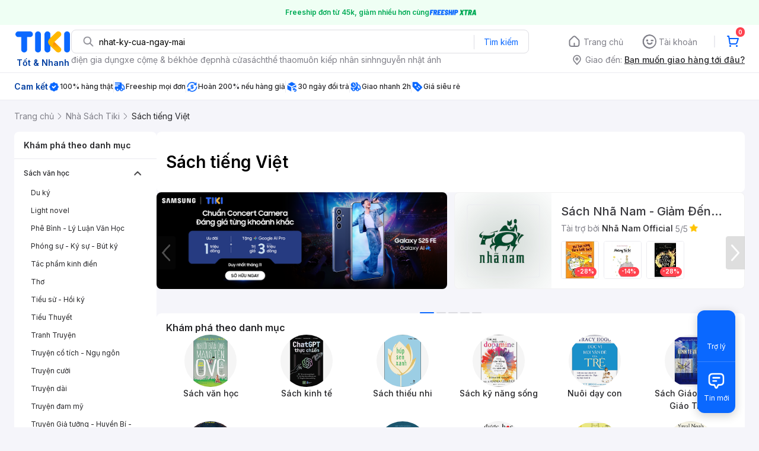

--- FILE ---
content_type: text/html; charset=utf-8
request_url: https://tiki.vn/sach-truyen-tieng-viet/c316?q=nhat-ky-cua-ngay-mai
body_size: 194708
content:
<!DOCTYPE html><html class="no-js" lang="vi" prefix="og: http://ogp.me/ns#"><head><meta charSet="utf-8"/><meta name="viewport" content="width=device-width, initial-scale=1, maximum-scale=1.0, user-scalable=no"/><script defer="" src="https://cdn.jsdelivr.net/npm/@growthbook/growthbook/dist/bundles/index.js"></script><link rel="preload" href="https://salt.tikicdn.com/ts/tka/46/86/86/518591973fec5ddc143ed845b85e9a94.png" as="image" type="image/webp"/><title>Sách tiếng Việt đa dạng, bán chạy, giá tốt - Nhà Sách Tiki | tiki.vn</title><meta property="og:title" content="Sách tiếng Việt đa dạng, bán chạy, giá tốt - Nhà Sách Tiki | tiki.vn"/><meta property="og:description" content="Khám phá sách tiếng Việt đa dạng thể loại: tiểu thuyết, kinh tế, phát triển bản thân tại Tiki. Cam kết chính hãng, freeship, giao nhanh 2H, đổi trả 30 ngày. Mua ngay sách bán chạy!"/><meta name="description" content="Khám phá sách tiếng Việt đa dạng thể loại: tiểu thuyết, kinh tế, phát triển bản thân tại Tiki. Cam kết chính hãng, freeship, giao nhanh 2H, đổi trả 30 ngày. Mua ngay sách bán chạy!"/><link rel="canonical" href="https://tiki.vn/sach-truyen-tieng-viet/c316"/><meta name="category" content="316"/><meta name="next-head-count" content="10"/><meta charSet="utf-8"/><meta http-equiv="x-ua-compatible" content="ie=edge"/><meta name="referrer" content="no-referrer-when-downgrade"/><meta name="google-site-verification" content="7GHar_W5H0cxQxHnW2L1Y6cEIgumXq2ohefKmZXOzT8"/><meta name="dmca-site-verification" content="M1hpL243UXY4QXdrZVVlbzVQeFFqUT090"/><link href="https://frontend.tikicdn.com/_desktop-next/static/css/_sprite.css?v=20261154228B10cuq0ZM_yc4HaAhuau0" rel="stylesheet" type="text/css"/><link rel="icon" type="image/png" href="https://salt.tikicdn.com/ts/upload/29/ca/02/e39713d1b90405fd0d39b8fac676bb0d.png" sizes="48x48"/><link rel="icon" type="image/png" href="https://salt.tikicdn.com/ts/upload/9f/9b/d0/6ce302126e0a4d958a41d90fed1eb4f6.png" sizes="96x96"/><link rel="preconnect" href="https://connect.facebook.net"/><link rel="preconnect" href="https://www.google-analytics.com"/><link rel="preconnect" href="https://fonts.googleapis.com"/><link rel="preconnect" href="https://fonts.gstatic.com"/><link rel="preconnect" href="https://salt.tikicdn.com"/><link rel="preconnect" href="https://frontend.tikicdn.com/_desktop-next"/><link rel="dns-prefetch" href="https://api.tiki.vn/"/><link rel="dns-prefetch" href="https://trackity.tiki.vn/"/><link rel="dns-prefetch" href="https://time.tiki.vn/"/><link rel="dns-prefetch" href="https://frontend.tikicdn.com/_desktop-next"/><link rel="dns-prefetch" href="https://salt.tikicdn.com/"/><link rel="dns-prefetch" data-href="https://fonts.googleapis.com/"/><link rel="dns-prefetch" href="https://fonts.gstatic.com/"/><link rel="manifest" href="/manifest.json?v=1"/><meta name="theme-color" content="#1A94FF"/><style></style>
                <link
                  rel="preload"
                  href="https://fonts.googleapis.com/css2?family=Inter:wght@300;400;500;600&display=swap"
                  as="style"
                  onload="this.onload=null;this.rel='stylesheet'"
                />
              <style></style><style>html {
            font-family: Inter,Arial,sans-serif;
            font-size: 14px;
            background-color: #efefef;
          }</style><script>
              !function(){if('PerformanceLongTaskTiming' in window){var g=window.__tti={e:[]};
              g.o=new PerformanceObserver(function(l){g.e=g.e.concat(l.getEntries())});
              g.o.observe({entryTypes:['longtask']})}}();
            </script><noscript data-n-css=""></noscript><script defer="" nomodule="" src="https://frontend.tikicdn.com/_desktop-next/_next/static/chunks/polyfills-c67a75d1b6f99dc8.js"></script><script defer="" src="https://frontend.tikicdn.com/_desktop-next/_next/static/chunks/fa5f8105-d8a332b5108a2355.js"></script><script defer="" src="https://frontend.tikicdn.com/_desktop-next/_next/static/chunks/72401-661a5bc6af496c7e.js"></script><script defer="" src="https://frontend.tikicdn.com/_desktop-next/_next/static/chunks/41956-1880066637a51093.js"></script><script defer="" src="https://frontend.tikicdn.com/_desktop-next/_next/static/chunks/comp.HeaderRevamp.70712a18c8183671.js"></script><script defer="" src="https://frontend.tikicdn.com/_desktop-next/_next/static/chunks/comp.UniversalFreeShipPlus.e8bbdbabe36252db.js"></script><script defer="" src="https://frontend.tikicdn.com/_desktop-next/_next/static/chunks/comp.ListingAdWidget.TopCateWidget.c8078f94e7c5f881.js"></script><script defer="" src="https://frontend.tikicdn.com/_desktop-next/_next/static/chunks/comp.AdWidgetV2.CateTopBanner.b27a1eab622d25a8.js"></script><script defer="" src="https://frontend.tikicdn.com/_desktop-next/_next/static/chunks/64433-18fe8a62b354943d.js"></script><script defer="" src="https://frontend.tikicdn.com/_desktop-next/_next/static/chunks/10688-7aecf1dd399ab9a7.js"></script><script defer="" src="https://frontend.tikicdn.com/_desktop-next/_next/static/chunks/comp.Footer.b95ff5da20c8c04a.js"></script><script src="https://frontend.tikicdn.com/_desktop-next/_next/static/chunks/webpack-e6e9a44053ba699f.js" defer=""></script><script src="https://frontend.tikicdn.com/_desktop-next/_next/static/chunks/framework-f55d27442d8ef3a2.js" defer=""></script><script src="https://frontend.tikicdn.com/_desktop-next/_next/static/chunks/main-8ebb3e81abec70d6.js" defer=""></script><script src="https://frontend.tikicdn.com/_desktop-next/_next/static/chunks/pages/_app-bd347dd196155f49.js" defer=""></script><script src="https://frontend.tikicdn.com/_desktop-next/_next/static/chunks/2465ece5-b56236dcb8151492.js" defer=""></script><script src="https://frontend.tikicdn.com/_desktop-next/_next/static/chunks/97329-0f4c051e13abe854.js" defer=""></script><script src="https://frontend.tikicdn.com/_desktop-next/_next/static/chunks/35301-a771cc29b0a41887.js" defer=""></script><script src="https://frontend.tikicdn.com/_desktop-next/_next/static/chunks/42221-9ec7ddd2a95ec94e.js" defer=""></script><script src="https://frontend.tikicdn.com/_desktop-next/_next/static/chunks/94960-901e256a733f5667.js" defer=""></script><script src="https://frontend.tikicdn.com/_desktop-next/_next/static/chunks/2619-8cad6a8a3b7cbe58.js" defer=""></script><script src="https://frontend.tikicdn.com/_desktop-next/_next/static/chunks/10086-5d56d18d05e20a7a.js" defer=""></script><script src="https://frontend.tikicdn.com/_desktop-next/_next/static/chunks/41905-98528449d453b5b4.js" defer=""></script><script src="https://frontend.tikicdn.com/_desktop-next/_next/static/chunks/67493-74d5b502cfe0de99.js" defer=""></script><script src="https://frontend.tikicdn.com/_desktop-next/_next/static/chunks/39943-f3e036c327c92c2c.js" defer=""></script><script src="https://frontend.tikicdn.com/_desktop-next/_next/static/chunks/4483-f4b589e4d2dcec7b.js" defer=""></script><script src="https://frontend.tikicdn.com/_desktop-next/_next/static/chunks/comp.TopRelevantSEOProduct-8cc6b31af2e1ea36.js" defer=""></script><script src="https://frontend.tikicdn.com/_desktop-next/_next/static/chunks/pages/Catalog/Category-454d31f963ddf4c6.js" defer=""></script><script src="https://frontend.tikicdn.com/_desktop-next/_next/static/MNkMfyFaI4PNlZDFHc8QK/_buildManifest.js" defer=""></script><script src="https://frontend.tikicdn.com/_desktop-next/_next/static/MNkMfyFaI4PNlZDFHc8QK/_ssgManifest.js" defer=""></script><style data-styled="" data-styled-version="5.3.6">html{line-height:1.15;-webkit-text-size-adjust:100%;}/*!sc*/
body{margin:0;}/*!sc*/
main{display:block;}/*!sc*/
h1{font-size:2em;margin:0.67em 0;}/*!sc*/
hr{box-sizing:content-box;height:0;overflow:visible;}/*!sc*/
pre{font-family:monospace,monospace;font-size:1em;}/*!sc*/
a{background-color:transparent;}/*!sc*/
abbr[title]{border-bottom:none;-webkit-text-decoration:underline;text-decoration:underline;-webkit-text-decoration:underline dotted;text-decoration:underline dotted;}/*!sc*/
b,strong{font-weight:bolder;}/*!sc*/
code,kbd,samp{font-family:monospace,monospace;font-size:1em;}/*!sc*/
small{font-size:80%;}/*!sc*/
sub,sup{font-size:75%;line-height:0;position:relative;vertical-align:baseline;}/*!sc*/
sub{bottom:-0.25em;}/*!sc*/
sup{top:-0.5em;}/*!sc*/
img{border-style:none;}/*!sc*/
button,input,optgroup,select,textarea{font-family:inherit;font-size:100%;line-height:1.15;margin:0;}/*!sc*/
button,input{overflow:visible;}/*!sc*/
button,select{text-transform:none;}/*!sc*/
button,[type="button"],[type="reset"],[type="submit"]{-webkit-appearance:button;}/*!sc*/
button::-moz-focus-inner,[type="button"]::-moz-focus-inner,[type="reset"]::-moz-focus-inner,[type="submit"]::-moz-focus-inner{border-style:none;padding:0;}/*!sc*/
button:-moz-focusring,[type="button"]:-moz-focusring,[type="reset"]:-moz-focusring,[type="submit"]:-moz-focusring{outline:1px dotted ButtonText;}/*!sc*/
fieldset{padding:0.35em 0.75em 0.625em;}/*!sc*/
legend{box-sizing:border-box;color:inherit;display:table;max-width:100%;padding:0;white-space:normal;}/*!sc*/
progress{vertical-align:baseline;}/*!sc*/
textarea{overflow:auto;}/*!sc*/
[type="checkbox"],[type="radio"]{box-sizing:border-box;padding:0;}/*!sc*/
[type="number"]::-webkit-inner-spin-button,[type="number"]::-webkit-outer-spin-button{height:auto;}/*!sc*/
[type="search"]{-webkit-appearance:textfield;outline-offset:-2px;}/*!sc*/
[type="search"]::-webkit-search-decoration{-webkit-appearance:none;}/*!sc*/
::-webkit-file-upload-button{-webkit-appearance:button;font:inherit;}/*!sc*/
details{display:block;}/*!sc*/
summary{display:list-item;}/*!sc*/
template{display:none;}/*!sc*/
[hidden]{display:none;}/*!sc*/
data-styled.g1[id="sc-global-ecVvVt1"]{content:"sc-global-ecVvVt1,"}/*!sc*/
*,*:before,*:after{box-sizing:border-box;}/*!sc*/
body{overflow-x:hidden;}/*!sc*/
img{max-width:100%;}/*!sc*/
#snack-bar{position:fixed;right:20px;bottom:20px;}/*!sc*/
#snack-bar > div{margin-top:12px;}/*!sc*/
data-styled.g2[id="sc-global-bJrvcH1"]{content:"sc-global-bJrvcH1,"}/*!sc*/
.slick-slider{position:relative;display:block;box-sizing:border-box;-webkit-touch-callout:none;-webkit-user-select:none;-khtml-user-select:none;-moz-user-select:none;-ms-user-select:none;-webkit-user-select:none;-moz-user-select:none;-ms-user-select:none;user-select:none;-ms-touch-action:pan-y;touch-action:pan-y;-webkit-tap-highlight-color:transparent;}/*!sc*/
.slick-list{position:relative;overflow:hidden;display:block;margin:0;padding:0;}/*!sc*/
.slick-list:focus{outline:none;}/*!sc*/
.slick-list.dragging{cursor:pointer;cursor:hand;}/*!sc*/
.slick-slider .slick-track,.slick-slider .slick-list{-webkit-transform:translate3d(0,0,0);-moz-transform:translate3d(0,0,0);-ms-transform:translate3d(0,0,0);-o-transform:translate3d(0,0,0);-webkit-transform:translate3d(0,0,0);-ms-transform:translate3d(0,0,0);transform:translate3d(0,0,0);}/*!sc*/
.slick-track{position:relative;left:0;top:0;display:block;margin-left:auto;margin-right:auto;}/*!sc*/
.slick-track:before,.slick-track:after{content:"";display:table;}/*!sc*/
.slick-track:after{clear:both;}/*!sc*/
.slick-loading .slick-track{visibility:hidden;}/*!sc*/
.slick-slide{float:left;height:100%;min-height:1px;display:none;}/*!sc*/
[dir="rtl"] .slick-slide{float:right;}/*!sc*/
.slick-slide img{display:block;}/*!sc*/
.slick-slide.slick-loading img{display:none;}/*!sc*/
.slick-slide.dragging img{pointer-events:none;}/*!sc*/
.slick-initialized .slick-slide{display:block;}/*!sc*/
.slick-loading .slick-slide{visibility:hidden;}/*!sc*/
.slick-vertical .slick-slide{display:block;height:auto;border:1px solid transparent;}/*!sc*/
.slick-arrow.slick-hidden{display:none;}/*!sc*/
data-styled.g3[id="sc-global-krpLAP1"]{content:"sc-global-krpLAP1,"}/*!sc*/
.server-loading{position:fixed;top:0;bottom:0;right:0;left:0;background:white;z-index:999999;}/*!sc*/
html{background-color:#F5F5FA;}/*!sc*/
html.async-hide body{opacity:0 !important;}/*!sc*/
a{color:#0B74E5;-webkit-text-decoration:none;text-decoration:none;}/*!sc*/
a:hover{opacity:0.95;}/*!sc*/
p{margin:0 0 10px 0;}/*!sc*/
b,strong{font-weight:500;}/*!sc*/
.icon{display:inline-block;vertical-align:middle;background-repeat:no-repeat;background-position:0 0;}/*!sc*/
.icon.tikinow-15{width:53px;height:15px;background-image:url(https://frontend.tikicdn.com/_desktop-next/static/img/icons/tikinow/tiki-now-15.png);background-size:53px 15px;}/*!sc*/
@media (-webkit-min-device-pixel-ratio:1.5),(-webkit-min-device-pixel-ratio:2),(min-resolution:192dpi){.icon.tikinow-15{background-image:url(https://frontend.tikicdn.com/_desktop-next/static/img/icons/tikinow/tiki-now-15@2x.png);}}/*!sc*/
.icon.tikinow-26{width:91px;height:26px;background-image:url(https://frontend.tikicdn.com/_desktop-next/static/img/icons/tikinow/tiki-now-26.png);background-size:91px 26px;}/*!sc*/
@media (-webkit-min-device-pixel-ratio:1.5),(-webkit-min-device-pixel-ratio:2),(min-resolution:192dpi){.icon.tikinow-26{background-image:url(https://frontend.tikicdn.com/_desktop-next/static/img/icons/tikinow/tiki-now-26@2x.png);}}/*!sc*/
.icon.thumb-up{width:17px;height:17px;background-image:url(https://frontend.tikicdn.com/_desktop-next/static/img/icons/thumb-up.png);background-size:17px 17px;}/*!sc*/
@media (-webkit-min-device-pixel-ratio:1.5),(-webkit-min-device-pixel-ratio:2),(min-resolution:192dpi){.icon.thumb-up{background-image:url(https://frontend.tikicdn.com/_desktop-next/static/img/icons/thumb-up@2x.png);}}/*!sc*/
.icon.thumb-up-3x{width:17px;height:17px;background-image:url(https://frontend.tikicdn.com/_desktop-next/static/img/icons/thumb-up-2@3x.png);background-size:17px 17px;}/*!sc*/
.icon.reply-arrow{width:19px;height:16px;background-image:url(https://frontend.tikicdn.com/_desktop-next/static/img/icons/reply-arrow.png);background-size:19px 16px;}/*!sc*/
@media (-webkit-min-device-pixel-ratio:1.5),(-webkit-min-device-pixel-ratio:2),(min-resolution:192dpi){.icon.reply-arrow{background-image:url(https://frontend.tikicdn.com/_desktop-next/static/img/icons/reply-arrow@2x.png);}}/*!sc*/
.icon.guarantee{width:16px;height:16px;background-image:url(https://frontend.tikicdn.com/_desktop-next/static/img/icons/guarantee.png);background-size:16px 16px;}/*!sc*/
@media (-webkit-min-device-pixel-ratio:1.5),(-webkit-min-device-pixel-ratio:2),(min-resolution:192dpi){.icon.guarantee{background-image:url(https://frontend.tikicdn.com/_desktop-next/static/img/icons/guarantee@2x.png);}}/*!sc*/
.icon.flag-2x{width:14px;height:16px;background-image:url(https://frontend.tikicdn.com/_desktop-next/static/img/icons/flag@2x.png);background-size:14px 16px;}/*!sc*/
.icon.warning-svg{width:16px;height:17px;background-image:url(https://frontend.tikicdn.com/_desktop-next/static/img/icons/warning.svg);background-size:16px 17px;}/*!sc*/
.icon.prize{width:23px;height:24px;background-image:url(https://frontend.tikicdn.com/_desktop-next/static/img/icons/prize.png);background-size:23px 24px;}/*!sc*/
@media (-webkit-min-device-pixel-ratio:1.5),(-webkit-min-device-pixel-ratio:2),(min-resolution:192dpi){.icon.prize{background-image:url(https://frontend.tikicdn.com/_desktop-next/static/img/icons/prize@2x.png);}}/*!sc*/
.tikicon.icon-bound{width:16px;height:16px;background-image:url(https://frontend.tikicdn.com/_desktop-next/static/img/icons/bound.png);background-size:16px 16px;}/*!sc*/
@media (-webkit-min-device-pixel-ratio:1.5),(-webkit-min-device-pixel-ratio:2),(min-resolution:192dpi){.tikicon.icon-bound{background-image:url(https://frontend.tikicdn.com/_desktop-next/static/img/icons/bound@2x.png);}}/*!sc*/
.fade-loading-animated{-webkit-animation-name:fadeLoading;animation-name:fadeLoading;-webkit-animation-duration:2s;animation-duration:2s;-webkit-animation-iteration-count:infinite;animation-iteration-count:infinite;-webkit-animation-timing-function:linear;animation-timing-function:linear;}/*!sc*/
@-webkit-keyframes fadeLoading{0%{opacity:1;}50%{opacity:0.3;}100%{opacity:1;}}/*!sc*/
@keyframes fadeLoading{0%{opacity:1;}50%{opacity:0.3;}100%{opacity:1;}}/*!sc*/
@-webkit-keyframes swing{0%{-webkit-transform:rotate(0deg);-ms-transform:rotate(0deg);transform:rotate(0deg);}50%{-webkit-transform:rotate(20deg);-ms-transform:rotate(20deg);transform:rotate(20deg);}100%{-webkit-transform:rotate(0deg);-ms-transform:rotate(0deg);transform:rotate(0deg);}}/*!sc*/
@keyframes swing{0%{-webkit-transform:rotate(0deg);-ms-transform:rotate(0deg);transform:rotate(0deg);}50%{-webkit-transform:rotate(20deg);-ms-transform:rotate(20deg);transform:rotate(20deg);}100%{-webkit-transform:rotate(0deg);-ms-transform:rotate(0deg);transform:rotate(0deg);}}/*!sc*/
data-styled.g4[id="sc-global-hkrGOO1"]{content:"sc-global-hkrGOO1,"}/*!sc*/
.fvWcVx{object-fit:contain;display:block;width:100%;height:100%;display:block;}/*!sc*/
data-styled.g11[id="sc-7bce5df0-0"]{content:"fvWcVx,"}/*!sc*/
.jfMKyG{position:relative;display:-webkit-box;display:-webkit-flex;display:-ms-flexbox;display:flex;z-index:1;display:-webkit-box;display:-webkit-flex;display:-ms-flexbox;display:flex;-webkit-flex-direction:row;-ms-flex-direction:row;flex-direction:row;-webkit-box-pack:center;-webkit-justify-content:center;-ms-flex-pack:center;justify-content:center;-webkit-align-items:center;-webkit-box-align:center;-ms-flex-align:center;align-items:center;padding:12px 16px;gap:4px;background:white;}/*!sc*/
.jfMKyG p{margin:0;}/*!sc*/
.jfMKyG a{display:-webkit-box;display:-webkit-flex;display:-ms-flexbox;display:flex;-webkit-box-pack:center;-webkit-justify-content:center;-ms-flex-pack:center;justify-content:center;-webkit-align-items:center;-webkit-box-align:center;-ms-flex-align:center;align-items:center;color:initial;gap:4px;}/*!sc*/
data-styled.g24[id="sc-dde698d1-0"]{content:"jfMKyG,"}/*!sc*/
.cGVtRR{font-size:12px;font-weight:600;line-height:150%;padding-left:4px;}/*!sc*/
data-styled.g25[id="sc-dde698d1-1"]{content:"cGVtRR,"}/*!sc*/
.ldcZGa{object-fit:contain;display:block;}/*!sc*/
data-styled.g38[id="sc-82b4dcf2-0"]{content:"ldcZGa,"}/*!sc*/
.edZgU{width:1280px;padding-left:24px;padding-right:24px;margin-right:auto;margin-left:auto;}/*!sc*/
@media only screen and (min-width:1440px){.edZgU{width:1440px;}}/*!sc*/
data-styled.g46[id="sc-9b2f7535-0"]{content:"edZgU,"}/*!sc*/
.eTnNSC{width:1270px;padding-left:15px;padding-right:15px;margin-right:auto;margin-left:auto;}/*!sc*/
data-styled.g154[id="sc-6d96a9af-0"]{content:"eTnNSC,"}/*!sc*/
.dVnCth{margin-top:16px;font-size:12px;line-height:16px;font-weight:normal;color:#808089;background-color:white;}/*!sc*/
.dVnCth.listing-revamp{width:1138px;border-radius:8px;margin-bottom:16px;}/*!sc*/
@media only screen and (max-width:1439px){.dVnCth.listing-revamp{width:978px;}}/*!sc*/
@media only screen and (min-width:1440px){.dVnCth.listing-revamp{width:1138px;}}/*!sc*/
.dVnCth.listing-revamp .block{width:auto !important;}/*!sc*/
.dVnCth.listing-revamp .block.payment-information{width:200px !important;}/*!sc*/
.dVnCth.listing-revamp .flex{width:auto !important;}/*!sc*/
.dVnCth.listing-revamp .separator{width:auto;margin-left:16px;margin-right:16px;}/*!sc*/
.dVnCth p{font-size:12px;line-height:16px;color:#808089;margin-bottom:12px;margin-top:0px;}/*!sc*/
.dVnCth .title-text{font-size:16px;line-height:24px;font-weight:500;color:#38383d;margin-bottom:12px;margin-top:0px;}/*!sc*/
.dVnCth .small-text{display:block;margin-bottom:8px;color:#808089;}/*!sc*/
.dVnCth a:hover{-webkit-text-decoration:underline;text-decoration:underline;}/*!sc*/
data-styled.g184[id="sc-4ce82f3c-0"]{content:"dVnCth,"}/*!sc*/
.chWRSJ{padding:16px 0;}/*!sc*/
.chWRSJ .block{width:226px;}/*!sc*/
.chWRSJ .block .store-title{margin-top:24px;}/*!sc*/
.chWRSJ .block .icon{display:inline-block;margin-right:8px;margin-bottom:8px;vertical-align:middle;width:32px;height:32px;}/*!sc*/
.chWRSJ .block .icon.vnpay > svg{width:32px;height:32px;}/*!sc*/
.chWRSJ .flex{width:226px;display:-webkit-box;display:-webkit-flex;display:-ms-flexbox;display:flex;-webkit-align-items:center;-webkit-box-align:center;-ms-flex-align:center;align-items:center;-webkit-flex-wrap:wrap;-ms-flex-wrap:wrap;flex-wrap:wrap;gap:8px;}/*!sc*/
.chWRSJ .hotline{margin-bottom:8px;}/*!sc*/
.chWRSJ .hotline a{color:#38383D;font-weight:500;}/*!sc*/
.chWRSJ .security{margin-bottom:8px;color:#808089;font-size:12px;font-weight:400;}/*!sc*/
.chWRSJ .security a{color:#808089;}/*!sc*/
data-styled.g185[id="sc-4ce82f3c-1"]{content:"chWRSJ,"}/*!sc*/
.eSPDgm{padding:16px 0;background-color:#ffffff;}/*!sc*/
.eSPDgm .address{display:-webkit-box;display:-webkit-flex;display:-ms-flexbox;display:flex;-webkit-align-items:center;-webkit-box-align:center;-ms-flex-align:center;align-items:center;}/*!sc*/
data-styled.g186[id="sc-4ce82f3c-2"]{content:"eSPDgm,"}/*!sc*/
.exPqAC{content:' ';height:1px;background-color:#EBEBF0;width:1240px;margin-right:auto;margin-left:auto;}/*!sc*/
data-styled.g187[id="sc-4ce82f3c-3"]{content:"exPqAC,"}/*!sc*/
.aMfcf{font-size:16px;line-height:24px;font-weight:500;color:#38383D;margin-bottom:12px;margin-top:0px;}/*!sc*/
data-styled.g188[id="sc-4ce82f3c-4"]{content:"aMfcf,"}/*!sc*/
.bstmqn{font-size:14px;line-height:20px;font-weight:500;color:#38383D;margin-bottom:4px;margin-top:0px;}/*!sc*/
data-styled.g189[id="sc-4ce82f3c-5"]{content:"bstmqn,"}/*!sc*/
.hrWWOH{padding:16px 0px 0px;}/*!sc*/
data-styled.g190[id="sc-8ba33404-0"]{content:"hrWWOH,"}/*!sc*/
.kGhQDb{margin-bottom:16px;}/*!sc*/
.kGhQDb a{color:#808089;}/*!sc*/
.kGhQDb p{margin:0px;}/*!sc*/
data-styled.g191[id="sc-8ba33404-1"]{content:"kGhQDb,"}/*!sc*/
.kzdfAZ{display:grid;grid-template-columns:repeat(5,1fr);grid-column-gap:20px;}/*!sc*/
data-styled.g192[id="sc-8ba33404-2"]{content:"kzdfAZ,"}/*!sc*/
.iyhWqm{padding:16px 0px 0px;}/*!sc*/
data-styled.g194[id="sc-4e2e5de4-0"]{content:"iyhWqm,"}/*!sc*/
.bdFUBm{margin-bottom:16px;}/*!sc*/
.bdFUBm a{color:#808089;}/*!sc*/
.bdFUBm p{margin:0px;}/*!sc*/
data-styled.g195[id="sc-4e2e5de4-1"]{content:"bdFUBm,"}/*!sc*/
.gRFRMW{display:-webkit-box;display:-webkit-flex;display:-ms-flexbox;display:flex;-webkit-align-items:flex-center;-webkit-box-align:flex-center;-ms-flex-align:flex-center;align-items:flex-center;-webkit-flex-direction:column;-ms-flex-direction:column;flex-direction:column;-webkit-align-self:center;-ms-flex-item-align:center;align-self:center;}/*!sc*/
.gRFRMW .tiki-logo{display:-webkit-box;display:-webkit-flex;display:-ms-flexbox;display:flex;-webkit-align-items:flex-center;-webkit-box-align:flex-center;-ms-flex-align:flex-center;align-items:flex-center;-webkit-flex-direction:column;-ms-flex-direction:column;flex-direction:column;}/*!sc*/
.gRFRMW .tiki-logo > span{font-size:14px;color:#003ea1;margin-top:8px;font-weight:600;text-align:center;}/*!sc*/
data-styled.g197[id="sc-3258bf05-0"]{content:"gRFRMW,"}/*!sc*/
.cYLtAT{-webkit-flex:1;-ms-flex:1;flex:1;}/*!sc*/
data-styled.g198[id="sc-dec0a11d-0"]{content:"cYLtAT,"}/*!sc*/
.cfhkdd{width:100%;display:-webkit-box;display:-webkit-flex;display:-ms-flexbox;display:flex;position:relative;border:1px solid #DDDDE3;border-radius:8px;-webkit-align-items:center;-webkit-box-align:center;-ms-flex-align:center;align-items:center;}/*!sc*/
.cfhkdd .icon-search{width:20px;height:20px;margin:0 0 0 18px;}/*!sc*/
data-styled.g199[id="sc-dec0a11d-1"]{content:"cfhkdd,"}/*!sc*/
.lgENLJ{border:0px;padding:0 8px;font-weight:400;font-size:14px;line-height:150%;border-top-left-radius:8px;border-bottom-left-radius:8px;-webkit-flex:1;-ms-flex:1;flex:1;outline:none;}/*!sc*/
.lgENLJ::-webkit-input-placeholder{color:#808089;font-size:14px;}/*!sc*/
.lgENLJ::-moz-placeholder{color:#808089;font-size:14px;}/*!sc*/
.lgENLJ:-ms-input-placeholder{color:#808089;font-size:14px;}/*!sc*/
.lgENLJ::placeholder{color:#808089;font-size:14px;}/*!sc*/
data-styled.g200[id="sc-dec0a11d-2"]{content:"lgENLJ,"}/*!sc*/
.agnbj{cursor:pointer;border:0px;width:92px;height:38px;padding:4px;border-radius:0 8px 8px 0;background:transparent;color:#0A68FF;font-weight:400;font-size:14px;line-height:150%;outline:none;display:-webkit-box;display:-webkit-flex;display:-ms-flexbox;display:flex;-webkit-align-items:center;-webkit-box-align:center;-ms-flex-align:center;align-items:center;-webkit-box-pack:center;-webkit-justify-content:center;-ms-flex-pack:center;justify-content:center;position:relative;}/*!sc*/
.agnbj:before{content:'';display:block;position:absolute;border-left:1px solid #DDDDE3;height:24px;left:0;top:8px;}/*!sc*/
.agnbj:hover{background-color:rgba(10,104,255,0.2);}/*!sc*/
.agnbj:active{background-color:rgba(10,104,255,0.4);}/*!sc*/
data-styled.g201[id="sc-dec0a11d-3"]{content:"agnbj,"}/*!sc*/
.rZetm{position:relative;display:block;}/*!sc*/
.rZetm:hover{opacity:1;}/*!sc*/
data-styled.g217[id="sc-7d80e456-14"]{content:"rZetm,"}/*!sc*/
.dCdTIg{display:-webkit-box;display:-webkit-flex;display:-ms-flexbox;display:flex;-webkit-align-items:center;-webkit-box-align:center;-ms-flex-align:center;align-items:center;-webkit-box-pack:end;-webkit-justify-content:flex-end;-ms-flex-pack:end;justify-content:flex-end;margin-left:48px;}/*!sc*/
.dCdTIg .profile-icon{width:32px;height:32px;margin-right:8px;border-radius:2px;}/*!sc*/
.dCdTIg .arrowIcon{width:16px;height:16px;}/*!sc*/
.dCdTIg .cart-wrapper{position:relative;display:-webkit-box;display:-webkit-flex;display:-ms-flexbox;display:flex;width:40px;height:40px;-webkit-align-items:center;-webkit-box-align:center;-ms-flex-align:center;align-items:center;-webkit-box-pack:center;-webkit-justify-content:center;-ms-flex-pack:center;justify-content:center;}/*!sc*/
.dCdTIg .cart-wrapper .cart-icon{margin-right:0;border-radius:unset;}/*!sc*/
.dCdTIg .cart-wrapper .cart-text{color:#ffffff;font-weight:500;white-space:nowrap;font-size:13px;line-height:20px;}/*!sc*/
data-styled.g218[id="sc-7d80e456-15"]{content:"dCdTIg,"}/*!sc*/
.PXkZT{color:#ffffff;background:#FF424F;height:16px;right:0;top:-4px;border-radius:8px;display:inline-block;text-align:center;font-weight:700;font-size:10px;line-height:150%;position:absolute;padding:0.5px 4px;}/*!sc*/
data-styled.g219[id="sc-7d80e456-16"]{content:"PXkZT,"}/*!sc*/
.gVBJYa{display:-webkit-box;display:-webkit-flex;display:-ms-flexbox;display:flex;-webkit-align-items:center;-webkit-box-align:center;-ms-flex-align:center;align-items:center;-webkit-box-pack:center;-webkit-justify-content:center;-ms-flex-pack:center;justify-content:center;padding:8px 16px;cursor:pointer;position:relative;border-radius:8px;position:relative;}/*!sc*/
.gVBJYa:hover{background-color:rgba(39,39,42,0.12);}/*!sc*/
.gVBJYa:active{background-color:rgba(39,39,42,0.24);}/*!sc*/
.gVBJYa .menu-item-icon{width:24px;height:24px;margin-right:4px;border-radius:50%;}/*!sc*/
.gVBJYa a,.gVBJYa > span{font-weight:400;font-size:14px;line-height:150%;color:#808089;}/*!sc*/
.gVBJYa:hover .toggler{display:block;}/*!sc*/
.gVBJYa .tikivip-badge{position:absolute;top:0;left:15px;}/*!sc*/
.jQEjdB{display:-webkit-box;display:-webkit-flex;display:-ms-flexbox;display:flex;-webkit-align-items:center;-webkit-box-align:center;-ms-flex-align:center;align-items:center;-webkit-box-pack:center;-webkit-justify-content:center;-ms-flex-pack:center;justify-content:center;padding:8px 16px;cursor:pointer;position:relative;border-radius:8px;position:relative;}/*!sc*/
.jQEjdB:hover{background-color:rgba(0,96,255,0.12);}/*!sc*/
.jQEjdB:active{background-color:rgba(0,96,255,0.24);}/*!sc*/
.jQEjdB .menu-item-icon{width:24px;height:24px;margin-right:4px;border-radius:50%;}/*!sc*/
.jQEjdB a,.jQEjdB > span{font-weight:500;font-size:14px;line-height:150%;color:#0A68FF;}/*!sc*/
.jQEjdB:hover .toggler{display:block;}/*!sc*/
.jQEjdB .tikivip-badge{position:absolute;top:0;left:15px;}/*!sc*/
data-styled.g228[id="sc-7d80e456-25"]{content:"gVBJYa,jQEjdB,"}/*!sc*/
.ikCtXe{padding:0 !important;margin-left:24px;position:relative;}/*!sc*/
.ikCtXe:before{content:'';display:block;height:20px;position:absolute;left:-12px;border:1px solid #EBEBF0;}/*!sc*/
data-styled.g229[id="sc-7d80e456-26"]{content:"ikCtXe,"}/*!sc*/
.gypTeU{display:-webkit-box;display:-webkit-flex;display:-ms-flexbox;display:flex;padding:16px 0 10px 0;height:auto;position:relative;z-index:2;-webkit-align-items:center;-webkit-box-align:center;-ms-flex-align:center;align-items:center;padding:0;}/*!sc*/
.gypTeU .logo-menu{margin-right:48px;-webkit-flex-basis:unset;-ms-flex-preferred-size:unset;flex-basis:unset;}/*!sc*/
data-styled.g233[id="sc-ee984840-0"]{content:"gypTeU,"}/*!sc*/
.hqCsjg{display:-webkit-box;display:-webkit-flex;display:-ms-flexbox;display:flex;-webkit-flex:1;-ms-flex:1;flex:1;-webkit-align-items:center;-webkit-box-align:center;-ms-flex-align:center;align-items:center;}/*!sc*/
data-styled.g234[id="sc-ee984840-1"]{content:"hqCsjg,"}/*!sc*/
.rgsXe{position:relative;background:#ffffff;padding:8px 0;z-index:999;}/*!sc*/
.rgsXe.main-header-sticky{left:0;position:fixed;top:0;width:100%;}/*!sc*/
.rgsXe *{-webkit-letter-spacing:normal;-moz-letter-spacing:normal;-ms-letter-spacing:normal;letter-spacing:normal;}/*!sc*/
data-styled.g236[id="sc-f862d3ea-1"]{content:"rgsXe,"}/*!sc*/
.bbUcuP{display:-webkit-box;display:-webkit-flex;display:-ms-flexbox;display:flex;height:24px;width:712px;-webkit-align-items:flex-start;-webkit-box-align:flex-start;-ms-flex-align:flex-start;align-items:flex-start;-webkit-flex-wrap:wrap;-ms-flex-wrap:wrap;flex-wrap:wrap;overflow:hidden;gap:12px;}/*!sc*/
@media only screen and (min-width:1440px){.bbUcuP{width:820px;}}/*!sc*/
.bbUcuP a{display:block;font-weight:400;font-size:14px;line-height:150%;color:#808089;white-space:nowrap;}/*!sc*/
data-styled.g239[id="sc-7ad7c877-1"]{content:"bbUcuP,"}/*!sc*/
.fKRaGb{margin-bottom:3px;max-width:348px;-webkit-flex:0 0 348px;-ms-flex:0 0 348px;flex:0 0 348px;}/*!sc*/
.fKRaGb .delivery-zone__heading{display:-webkit-box;display:-webkit-flex;display:-ms-flexbox;display:flex;-webkit-align-items:center;-webkit-box-align:center;-ms-flex-align:center;align-items:center;cursor:pointer;-webkit-box-pack:end;-webkit-justify-content:flex-end;-ms-flex-pack:end;justify-content:flex-end;}/*!sc*/
.fKRaGb .delivery-zone__heading img{width:20px;height:20px;margin-right:4px;}/*!sc*/
.fKRaGb .delivery-zone__heading > h4{margin:0px;display:block;color:#808089;font-weight:400;font-size:14px;line-height:150%;padding-right:4px;white-space:nowrap;}/*!sc*/
.fKRaGb .delivery-zone__heading .address{-webkit-text-decoration:underline;text-decoration:underline;font-weight:500;font-size:14px;line-height:150%;white-space:nowrap;overflow:hidden;text-overflow:ellipsis;color:#27272A;}/*!sc*/
data-styled.g240[id="sc-75644000-0"]{content:"fKRaGb,"}/*!sc*/
.dtcpAn{position:relative;display:-webkit-box;display:-webkit-flex;display:-ms-flexbox;display:flex;-webkit-box-pack:justify;-webkit-justify-content:space-between;-ms-flex-pack:justify;justify-content:space-between;z-index:1;}/*!sc*/
data-styled.g241[id="sc-39ee4e6f-0"]{content:"dtcpAn,"}/*!sc*/
.ljZvVE{display:-webkit-box;display:-webkit-flex;display:-ms-flexbox;display:flex;-webkit-flex-direction:column;-ms-flex-direction:column;flex-direction:column;-webkit-align-items:flex-start;-webkit-box-align:flex-start;-ms-flex-align:flex-start;align-items:flex-start;gap:8px;-webkit-flex:1 0 0;-ms-flex:1 0 0;flex:1 0 0;-webkit-align-items:stretch;-webkit-box-align:stretch;-ms-flex-align:stretch;align-items:stretch;}/*!sc*/
data-styled.g242[id="sc-b1e0edd7-0"]{content:"ljZvVE,"}/*!sc*/
.duXRBJ{display:-webkit-box;display:-webkit-flex;display:-ms-flexbox;display:flex;-webkit-align-items:flex-start;-webkit-box-align:flex-start;-ms-flex-align:flex-start;align-items:flex-start;gap:48px;-webkit-flex:1 0 0;-ms-flex:1 0 0;flex:1 0 0;}/*!sc*/
data-styled.g243[id="sc-b1e0edd7-1"]{content:"duXRBJ,"}/*!sc*/
.iujNlz{position:relative;display:-webkit-box;display:-webkit-flex;display:-ms-flexbox;display:flex;z-index:1;display:-webkit-box;display:-webkit-flex;display:-ms-flexbox;display:flex;-webkit-flex-direction:row;-ms-flex-direction:row;flex-direction:row;-webkit-align-items:center;-webkit-box-align:center;-ms-flex-align:center;align-items:center;gap:4px;background:white;border-width:1px 0px;border-style:solid;border-color:#EBEBF0;}/*!sc*/
.iujNlz p{margin:0;}/*!sc*/
data-styled.g244[id="sc-4a670bf7-0"]{content:"iujNlz,"}/*!sc*/
.llXUzV{width:1280px;padding-left:24px;padding-right:24px;padding-top:12px;padding-bottom:12px;margin-right:auto;margin-left:auto;display:-webkit-box;display:-webkit-flex;display:-ms-flexbox;display:flex;gap:12px;padding-inline:24px;-webkit-align-items:center;-webkit-box-align:center;-ms-flex-align:center;align-items:center;}/*!sc*/
@media only screen and (min-width:1440px){.llXUzV{width:1440px;}}/*!sc*/
data-styled.g245[id="sc-4a670bf7-1"]{content:"llXUzV,"}/*!sc*/
.hIAJdw{font-size:14px;font-weight:600;line-height:150%;white-space:nowrap;}/*!sc*/
data-styled.g246[id="sc-4a670bf7-2"]{content:"hIAJdw,"}/*!sc*/
.hPpiPH{color:#333333;font-size:20px;font-weight:400;line-height:32px;padding:8px 16px;text-transform:capitalize;display:-webkit-box;display:-webkit-flex;display:-ms-flexbox;display:flex;-webkit-box-pack:justify;-webkit-justify-content:space-between;-ms-flex-pack:justify;justify-content:space-between;-webkit-align-items:center;-webkit-box-align:center;-ms-flex-align:center;align-items:center;margin:0;}/*!sc*/
data-styled.g1054[id="sc-9ee36b14-0"]{content:"hPpiPH,"}/*!sc*/
.gbIXIu{position:relative;}/*!sc*/
data-styled.g1055[id="sc-d2fab66f-0"]{content:"gbIXIu,"}/*!sc*/
.fGYeXL .gradient{position:absolute;bottom:0px;left:0;width:100%;height:200px;background-image:linear-gradient(to bottom,rgba(255,255,255,0),rgba(255,255,255,1));}/*!sc*/
.fGYeXL .btn-more{cursor:pointer;display:block;width:100%;height:39px;margin:10px auto 0;color:#189eff;font-size:13px;font-weight:400;line-height:39px;text-align:center;}/*!sc*/
data-styled.g1056[id="sc-d2fab66f-1"]{content:"fGYeXL,"}/*!sc*/
.ksyRdN{display:-webkit-box;display:-webkit-flex;display:-ms-flexbox;display:flex;}/*!sc*/
.ksyRdN .group{margin-bottom:16px;border-radius:4px;background-color:#ffffff;width:100%;}/*!sc*/
.ksyRdN .group .content{width:100%;padding:0 16px 16px 16px;display:inline-block;color:#242424;text-align:justify;border-radius:4px;}/*!sc*/
.ksyRdN .group .content__column{display:-webkit-box;display:-webkit-flex;display:-ms-flexbox;display:flex;-webkit-box-pack:justify;-webkit-justify-content:space-between;-ms-flex-pack:justify;justify-content:space-between;}/*!sc*/
.ksyRdN .group .content__column > div{-webkit-flex:0 0 calc(50% - 15px);-ms-flex:0 0 calc(50% - 15px);flex:0 0 calc(50% - 15px);}/*!sc*/
.ksyRdN .group .content iframe{border:0;display:table;margin:auto;}/*!sc*/
.ksyRdN .group .content h5{margin-top:20px;margin-bottom:10px;font-size:20px;}/*!sc*/
.ksyRdN .group .content p{margin-top:5px;margin-bottom:12px;line-height:21px;}/*!sc*/
.ksyRdN .group .content img{display:block;max-width:100%;margin:0 auto;}/*!sc*/
.ksyRdN .group .content iframe{width:100%;}/*!sc*/
.ksyRdN .group .content table{width:100% !important;max-width:100%;border-collapse:collapse;border-spacing:0;line-height:21px;}/*!sc*/
.ksyRdN .group .content table tr{font-size:13px;border-bottom:0;}/*!sc*/
.ksyRdN .group .content table tr:nth-child(even){background-color:#fafafa;}/*!sc*/
.ksyRdN .group .content table tr td{padding:10px 15px;}/*!sc*/
.ksyRdN .group .content table tr td:first-child{width:220px;vertical-align:top;color:#4f4f4f;font-size:13px;font-weight:500;background:#efefef;}/*!sc*/
.ksyRdN .group .content table tr td:last-child{-webkit-flex:1;-ms-flex:1;flex:1;border-right:0;}/*!sc*/
.ksyRdN .group .content table tr td ul{margin:0;padding-left:20px;}/*!sc*/
.ksyRdN .group .content .view-more{position:relative;}/*!sc*/
.ksyRdN .group .content .view-more .gradient{position:absolute;top:-205px;left:0;width:100%;height:200px;background-image:linear-gradient(to bottom,transparent,#ffffff);}/*!sc*/
.ksyRdN .group .content .view-more p{margin-bottom:20px;}/*!sc*/
.ksyRdN .group .content .view-more .btn-more{cursor:pointer;display:block;width:229px;height:39px;margin:10px auto 0;color:#189eff;font-size:13px;font-weight:400;line-height:39px;text-align:center;border:1px solid #189eff;border-radius:4px;}/*!sc*/
.ksyRdN .group .content .view-more .btn-more:hover{color:#ffffff;background-color:#189eff;}/*!sc*/
data-styled.g1057[id="sc-ade376ba-0"]{content:"ksyRdN,"}/*!sc*/
.fMrUyv{margin:16px 0;background-color:#ffffff;border-radius:4px;}/*!sc*/
.fMrUyv .loading{display:-webkit-box;display:-webkit-flex;display:-ms-flexbox;display:flex;padding:10px;background-color:#ffffff;border-radius:4px;}/*!sc*/
.fMrUyv .slider-container{background-color:#ffffff;border-radius:4px;overflow:hidden;min-height:293px;}/*!sc*/
.fMrUyv .slider-container .slick-slide{margin:0 4px;}/*!sc*/
.fMrUyv .slider-container .slick-list{margin:0 -4px;}/*!sc*/
data-styled.g1088[id="sc-9c7f2812-0"]{content:"fMrUyv,"}/*!sc*/
.bTDJhN{margin:16px 0;background-color:#ffffff;border-radius:4px;color:rgb(11,116,229);}/*!sc*/
data-styled.g1105[id="sc-10ba12aa-0"]{content:"bTDJhN,"}/*!sc*/
.wUPLe{padding:16px;padding-top:0px;display:grid;max-height:300px;overflow:auto;gap:10px;width:auto;white-space:nowrap;grid-template-columns:repeat(6,1fr);}/*!sc*/
.wUPLe a{white-space:nowrap;text-overflow:ellipsis;overflow:hidden;-webkit-line-clamp:1;-webkit-box-orient:vertical;}/*!sc*/
data-styled.g1106[id="sc-10ba12aa-1"]{content:"wUPLe,"}/*!sc*/
.hnXIPX{padding:16px;background-color:white;margin:16px 0;font-size:14px;line-height:21px;}/*!sc*/
.hnXIPX h2{margin-top:0;margin-bottom:16px;font-size:20px;font-weight:400;color:#333;}/*!sc*/
.hnXIPX ol{padding-left:32px;color:#333;}/*!sc*/
.hnXIPX li{margin-bottom:10px;}/*!sc*/
.hnXIPX a{display:-webkit-box;display:-webkit-flex;display:-ms-flexbox;display:flex;-webkit-box-pack:justify;-webkit-justify-content:space-between;-ms-flex-pack:justify;justify-content:space-between;-webkit-align-items:center;-webkit-box-align:center;-ms-flex-align:center;align-items:center;color:#0B74E5;-webkit-text-decoration:none;text-decoration:none;}/*!sc*/
.hnXIPX a .best-sale-price{margin-left:16px;color:#333;}/*!sc*/
data-styled.g1107[id="sc-37a54662-0"]{content:"hnXIPX,"}/*!sc*/
.dkAJdI .slick-dots{width:100%;list-style-type:none;display:-webkit-box !important;display:-webkit-flex !important;display:-ms-flexbox !important;display:flex !important;-webkit-align-items:center;-webkit-box-align:center;-ms-flex-align:center;align-items:center;-webkit-box-pack:center;-webkit-justify-content:center;-ms-flex-pack:center;justify-content:center;margin:0;padding:0;margin-top:16px;}/*!sc*/
.dkAJdI li.slick-active .dot{width:24px;background-color:#0a68ff;}/*!sc*/
.dkAJdI li.slick-active .extra-area{width:24px;}/*!sc*/
.dkAJdI .slick-arrow{cursor:pointer;position:absolute;top:50%;opacity:0.3;z-index:1;-webkit-transform:translateY(-50%);-ms-transform:translateY(-50%);transform:translateY(-50%);-webkit-transition:0.2s opacity ease;transition:0.2s opacity ease;}/*!sc*/
.dkAJdI .slick-arrow:hover{opacity:1;}/*!sc*/
.dkAJdI .slick-prev{-webkit-transform:translateY(-50%) rotate(180deg);-ms-transform:translateY(-50%) rotate(180deg);transform:translateY(-50%) rotate(180deg);}/*!sc*/
.dkAJdI .slick-slide > div{margin:0 6px;}/*!sc*/
.dkAJdI .slick-list{margin:0 -6px;}/*!sc*/
data-styled.g1114[id="sc-d612eb48-0"]{content:"dkAJdI,"}/*!sc*/
.hLwCuj{position:relative;margin-left:2px;margin-right:2px;}/*!sc*/
data-styled.g1115[id="sc-d612eb48-1"]{content:"hLwCuj,"}/*!sc*/
.gQVqTX{position:absolute;width:16px;height:12px;top:-5px;cursor:pointer;}/*!sc*/
data-styled.g1116[id="sc-d612eb48-2"]{content:"gQVqTX,"}/*!sc*/
.ippzQx{background-color:rgba(0,0,0,0.1);width:16px;height:2px;border-radius:4px;cursor:pointer;}/*!sc*/
data-styled.g1117[id="sc-d612eb48-3"]{content:"ippzQx,"}/*!sc*/
.icdGxW{width:32px;height:56px;position:relative;}/*!sc*/
data-styled.g1118[id="sc-d612eb48-4"]{content:"icdGxW,"}/*!sc*/
.fzfIiZ{right:0px;}/*!sc*/
data-styled.g1119[id="sc-d612eb48-5"]{content:"fzfIiZ,"}/*!sc*/
.kZtGGl{left:0px;}/*!sc*/
data-styled.g1120[id="sc-d612eb48-6"]{content:"kZtGGl,"}/*!sc*/
.bjKWUH{display:grid;grid-template-columns:repeat(auto-fill,minmax(calc(50% - 12px),1fr));grid-auto-flow:row;gap:12px;width:100%;position:absolute;opacity:1;}/*!sc*/
.bjKWUH a{height:auto !important;}/*!sc*/
data-styled.g1121[id="sc-d612eb48-7"]{content:"bjKWUH,"}/*!sc*/
.bAPuVR{display:block;}/*!sc*/
.bAPuVR img{display:block;object-fit:contain;border-radius:8px;margin:auto;aspect-ratio:3 / 1;}/*!sc*/
data-styled.g1238[id="sc-56d83d0e-0"]{content:"bAPuVR,"}/*!sc*/
.bSlGRb{background-color:#F5F5FA;padding-top:16px;padding-bottom:16px;}/*!sc*/
.bSlGRb .breadcrumb{display:-webkit-box;display:-webkit-flex;display:-ms-flexbox;display:flex;-webkit-align-items:center;-webkit-box-align:center;-ms-flex-align:center;align-items:center;}/*!sc*/
.bSlGRb a.breadcrumb-item{position:relative;display:-webkit-box;display:-webkit-flex;display:-ms-flexbox;display:flex;-webkit-box-pack:center;-webkit-justify-content:center;-ms-flex-pack:center;justify-content:center;-webkit-align-items:center;-webkit-box-align:center;-ms-flex-align:center;align-items:center;color:#808089;font-size:14px;line-height:21px;font-weight:400;white-space:nowrap;}/*!sc*/
.bSlGRb a.breadcrumb-item:hover{color:#38383D;-webkit-text-decoration:underline;text-decoration:underline;}/*!sc*/
.bSlGRb a.breadcrumb-item:last-child{color:#27272A;cursor:default;overflow:hidden;}/*!sc*/
.bSlGRb a.breadcrumb-item:last-child span{overflow:hidden;text-overflow:ellipsis;}/*!sc*/
.bSlGRb a.breadcrumb-item:last-child:hover{-webkit-text-decoration:none;text-decoration:none;}/*!sc*/
.bSlGRb a.breadcrumb-item h1{color:#38383D;font-size:14px;line-height:20px;font-weight:300;margin:0;}/*!sc*/
.bSlGRb .icon.icon-next{margin-left:5.5px;margin-right:8.5px;}/*!sc*/
data-styled.g1699[id="sc-90159c0b-0"]{content:"bSlGRb,"}/*!sc*/
.dUZwur{padding:16px;background-color:#ffffff;border-radius:8px;}/*!sc*/
.dUZwur .sub-title{font-size:14px;font-weight:400;line-height:150%;margin:0;color:#808089;}/*!sc*/
.dUZwur h2{font-size:28px;font-weight:600;line-height:150%;margin:0;}/*!sc*/
data-styled.g2198[id="sc-4b956788-0"]{content:"dUZwur,"}/*!sc*/
.dHZHvj{display:-webkit-box;display:-webkit-flex;display:-ms-flexbox;display:flex;-webkit-box-pack:justify;-webkit-justify-content:space-between;-ms-flex-pack:justify;justify-content:space-between;-webkit-align-items:flex-start;-webkit-box-align:flex-start;-ms-flex-align:flex-start;align-items:flex-start;width:100%;-webkit-column-gap:24px;column-gap:24px;}/*!sc*/
data-styled.g2199[id="sc-dfad4f1d-0"]{content:"dHZHvj,"}/*!sc*/
.hYoCsj.hYoCsj{width:100%;min-width:1280px;max-width:1440px;padding:0 24px;}/*!sc*/
data-styled.g2200[id="sc-dfad4f1d-1"]{content:"hYoCsj,"}/*!sc*/
.kQdWhJ{width:240px;-webkit-flex-shrink:0;-ms-flex-negative:0;flex-shrink:0;display:none;display:block;}/*!sc*/
data-styled.g2201[id="sc-dfad4f1d-2"]{content:"kQdWhJ,"}/*!sc*/
.TjGns{-webkit-flex:1;-ms-flex:1;flex:1;width:100%;width:calc(100% - 264px);display:-webkit-box;display:-webkit-flex;display:-ms-flexbox;display:flex;-webkit-flex-direction:column;-ms-flex-direction:column;flex-direction:column;row-gap:16px;}/*!sc*/
data-styled.g2202[id="sc-dfad4f1d-3"]{content:"TjGns,"}/*!sc*/
.cZA-DFv{height:400px;}/*!sc*/
data-styled.g2205[id="sc-dfad4f1d-6"]{content:"cZA-DFv,"}/*!sc*/
.eNwwjF{border-radius:4px;background:linear-gradient( -90deg, #EBEBF0 0%, #ffffff 50%, #EBEBF0 100% );background-size:400% 400%;-webkit-animation:load 1.5s ease-in-out infinite;animation:load 1.5s ease-in-out infinite;}/*!sc*/
@-webkit-keyframes load{0%{background-position:0% 0%;}100%{background-position:-135% 0%;}}/*!sc*/
@keyframes load{0%{background-position:0% 0%;}100%{background-position:-135% 0%;}}/*!sc*/
data-styled.g2206[id="sc-e7181281-0"]{content:"eNwwjF,"}/*!sc*/
.iCGauc{overflow:hidden;}/*!sc*/
data-styled.g2207[id="sc-e7181281-1"]{content:"iCGauc,"}/*!sc*/
.hrzgqR{display:-webkit-box;display:-webkit-flex;display:-ms-flexbox;display:flex;-webkit-flex-direction:column;-ms-flex-direction:column;flex-direction:column;background:white;border-radius:8px;padding:16px;gap:12px;}/*!sc*/
data-styled.g2208[id="sc-e7181281-2"]{content:"hrzgqR,"}/*!sc*/
.dpPpxv{font-weight:600;font-size:16px;line-height:150%;color:#27272A;}/*!sc*/
data-styled.g2209[id="sc-e7181281-3"]{content:"dpPpxv,"}/*!sc*/
.eSTCTE{display:-webkit-box;display:-webkit-flex;display:-ms-flexbox;display:flex;-webkit-flex-direction:column;-ms-flex-direction:column;flex-direction:column;}/*!sc*/
data-styled.g2210[id="sc-36d678cb-0"]{content:"eSTCTE,"}/*!sc*/
.jZopbL{display:-webkit-box;display:-webkit-flex;display:-ms-flexbox;display:flex;-webkit-flex-direction:column;-ms-flex-direction:column;flex-direction:column;border-bottom:1px solid #ebebf0;cursor:pointer;}/*!sc*/
.jZopbL:last-child{border-bottom-color:transparent;}/*!sc*/
data-styled.g2211[id="sc-36d678cb-1"]{content:"jZopbL,"}/*!sc*/
.bLoXGk{padding:8px 16px;display:-webkit-box;display:-webkit-flex;display:-ms-flexbox;display:flex;-webkit-align-items:center;-webkit-box-align:center;-ms-flex-align:center;align-items:center;gap:24px;-webkit-box-pack:justify;-webkit-justify-content:space-between;-ms-flex-pack:justify;justify-content:space-between;}/*!sc*/
data-styled.g2212[id="sc-36d678cb-2"]{content:"bLoXGk,"}/*!sc*/
.fZuZht{color:#27272a;text-overflow:ellipsis;font-size:12px;font-weight:500;line-height:150%;padding:4px 0;}/*!sc*/
.fZuZht:hover,.fZuZht:active{color:#0a68ff;-webkit-text-decoration:underline;text-decoration:underline;}/*!sc*/
data-styled.g2213[id="sc-36d678cb-3"]{content:"fZuZht,"}/*!sc*/
.jMdDfP{-webkit-transform:rotate(180deg);-ms-transform:rotate(180deg);transform:rotate(180deg);padding:6px;border-radius:4px;display:none;display:block;-webkit-transform:rotate(0);-ms-transform:rotate(0);transform:rotate(0);}/*!sc*/
.jMdDfP img{min-width:20px;min-height:20px;}/*!sc*/
.jMdDfP:hover{background:rgba(0,0,0,0.15);}/*!sc*/
.jMdDfP:active{background:rgba(0,0,0,0.2);}/*!sc*/
.boDhca{-webkit-transform:rotate(180deg);-ms-transform:rotate(180deg);transform:rotate(180deg);padding:6px;border-radius:4px;display:none;display:block;}/*!sc*/
.boDhca img{min-width:20px;min-height:20px;}/*!sc*/
.boDhca:hover{background:rgba(0,0,0,0.15);}/*!sc*/
.boDhca:active{background:rgba(0,0,0,0.2);}/*!sc*/
data-styled.g2214[id="sc-36d678cb-4"]{content:"jMdDfP,boDhca,"}/*!sc*/
.cHTThk{overflow:hidden;-webkit-transition:max-height 0.3s ease;transition:max-height 0.3s ease;padding-left:28px;padding-right:16px;}/*!sc*/
data-styled.g2215[id="sc-36d678cb-5"]{content:"cHTThk,"}/*!sc*/
.jZEauZ{padding-bottom:12px;cursor:pointer;font-size:12px;font-weight:400;line-height:150%;color:#27272a;}/*!sc*/
.jZEauZ a{color:#27272a;}/*!sc*/
.jZEauZ:hover a,.jZEauZ:active a{color:#0157e0;-webkit-text-decoration:underline;text-decoration:underline;}/*!sc*/
data-styled.g2216[id="sc-36d678cb-6"]{content:"jZEauZ,"}/*!sc*/
.bFGLIR{border-radius:8px;background:#fff;width:240px;margin-bottom:16px;}/*!sc*/
data-styled.g2217[id="sc-d1be8d65-0"]{content:"bFGLIR,"}/*!sc*/
.NBIRX{color:#27272a;font-size:14px;font-weight:600;line-height:150%;padding:12px 16px;border-bottom:1px solid #ebebf0;}/*!sc*/
data-styled.g2218[id="sc-d1be8d65-1"]{content:"NBIRX,"}/*!sc*/
.LtAYH .slick-slider{min-height:204px;}/*!sc*/
.LtAYH .slick-slider .slick-list{min-height:186px;}/*!sc*/
data-styled.g2219[id="sc-784a51b1-0"]{content:"LtAYH,"}/*!sc*/
.hzwFlv{display:-webkit-box;display:-webkit-flex;display:-ms-flexbox;display:flex;-webkit-flex-direction:column;-ms-flex-direction:column;flex-direction:column;gap:12px;padding:12px 16px;border-radius:8px;background:#fff;-webkit-transition:all 0.3s;transition:all 0.3s;}/*!sc*/
data-styled.g2220[id="sc-9f1e84db-0"]{content:"hzwFlv,"}/*!sc*/
.iNVZwz{display:grid;grid-template-columns:repeat(6,1fr);grid-column-gap:12px;grid-row-gap:16px;}/*!sc*/
data-styled.g2221[id="sc-9f1e84db-1"]{content:"iNVZwz,"}/*!sc*/
.cASiea{color:#27272a;white-space:nowrap;font-size:16px;font-weight:600;line-height:150%;}/*!sc*/
data-styled.g2222[id="sc-9f1e84db-2"]{content:"cASiea,"}/*!sc*/
.jhfSVS{display:-webkit-box;display:-webkit-flex;display:-ms-flexbox;display:flex;-webkit-flex-direction:column;-ms-flex-direction:column;flex-direction:column;-webkit-align-items:center;-webkit-box-align:center;-ms-flex-align:center;align-items:center;-webkit-box-pack:center;-webkit-justify-content:center;-ms-flex-pack:center;justify-content:center;gap:8px;}/*!sc*/
data-styled.g2223[id="sc-9f1e84db-3"]{content:"jhfSVS,"}/*!sc*/
.bxgzHY{width:88px;height:88px;}/*!sc*/
.bxgzHY img{width:88px;height:88px;border-radius:50%;-webkit-filter:brightness(1) invert(0.04);filter:brightness(1) invert(0.04);}/*!sc*/
data-styled.g2224[id="sc-9f1e84db-4"]{content:"bxgzHY,"}/*!sc*/
.cZlEPY{color:#27272a;text-align:center;font-size:14px;font-weight:500;line-height:150%;min-height:42px;}/*!sc*/
data-styled.g2225[id="sc-9f1e84db-5"]{content:"cZlEPY,"}/*!sc*/
.hkcaBN{cursor:pointer;display:-webkit-inline-box;display:-webkit-inline-flex;display:-ms-inline-flexbox;display:inline-flex;-webkit-align-items:center;-webkit-box-align:center;-ms-flex-align:center;align-items:center;margin:auto;gap:8px;padding:5.5px 12px;border-radius:4px;color:#0a68ff;text-align:center;font-size:14px;font-weight:400;line-height:150%;}/*!sc*/
.hkcaBN:hover{background-color:rgba(10,104,255,0.12);}/*!sc*/
.hkcaBN:active{background-color:rgba(10,104,255,0.24);}/*!sc*/
data-styled.g2226[id="sc-9f1e84db-6"]{content:"hkcaBN,"}/*!sc*/
</style></head><body><noscript><iframe src="https://www.googletagmanager.com/ns.html?id=GTM-KR9FQH" height="0" width="0" style="display:none;visibility:hidden"></iframe></noscript><div id="__next"><div style="position:relative;z-index:999"><a href="https://tiki.vn/khuyen-mai/ngay-hoi-freeship?from=inline_banner"><div style="background-color:#EFFFF4" class="sc-dde698d1-0 jfMKyG"><div style="color:#00AB56" class="sc-dde698d1-1 cGVtRR">Freeship đơn từ 45k, giảm nhiều hơn cùng</div><picture class="webpimg-container"><source type="image/webp" srcSet="https://salt.tikicdn.com/ts/upload/a7/18/8c/910f3a83b017b7ced73e80c7ed4154b0.png"/><img srcSet="https://salt.tikicdn.com/ts/upload/a7/18/8c/910f3a83b017b7ced73e80c7ed4154b0.png" class="sc-7bce5df0-0 fvWcVx title-img" alt="icon" width="79" height="16" style="width:79px;height:16px;opacity:1"/></picture></div></a></div><div><header id="main-header" class="sc-f862d3ea-1 rgsXe"><div class="sc-9b2f7535-0 edZgU"><div class="sc-b1e0edd7-1 duXRBJ"><div class="sc-3258bf05-0 gRFRMW"><a href="/" data-view-id="header_main_logo" class="tiki-logo"><img src="https://salt.tikicdn.com/ts/upload/0e/07/78/ee828743c9afa9792cf20d75995e134e.png" alt="tiki-logo" width="96" height="40"/><span>Tốt &amp; Nhanh</span></a></div><div class="sc-b1e0edd7-0 ljZvVE"><div class="sc-ee984840-0 gypTeU"><div class="sc-ee984840-1 hqCsjg"><div class="sc-dec0a11d-0 cYLtAT"><div class="sc-dec0a11d-1 cfhkdd"><img class="icon-search" src="https://salt.tikicdn.com/ts/upload/33/d0/37/6fef2e788f00a16dc7d5a1dfc5d0e97a.png" alt="icon-search"/><input data-view-id="main_search_form_input" type="text" placeholder="15.01 - Flash Sale GIẢM HƠN 90%" class="sc-dec0a11d-2 lgENLJ" value=""/><button data-view-id="main_search_form_button" class="sc-dec0a11d-3 agnbj">Tìm kiếm</button></div></div></div><div data-view-id="header_user_shortcut" class="sc-7d80e456-15 dCdTIg"><div class="sc-7d80e456-25 gVBJYa"><img src="https://salt.tikicdn.com/ts/upload/b4/90/74/6baaecfa664314469ab50758e5ee46ca.png" alt="header_menu_item_home" class="menu-item-icon"/><a rel="nofollow">Trang chủ</a></div><div data-view-id="header_header_account_container" class="sc-7d80e456-25 gVBJYa"><img src="https://salt.tikicdn.com/ts/upload/07/d5/94/d7b6a3bd7d57d37ef6e437aa0de4821b.png" alt="header_header_account_img" class="menu-item-icon"/><span style="z-index:1">Tài khoản</span></div><div class="sc-7d80e456-14 rZetm"><a data-view-id="header_user_shortcut_cart" href="#" rel="nofollow"><div class="sc-7d80e456-25 sc-7d80e456-26 jQEjdB ikCtXe"><div class="cart-wrapper"><img class="menu-item-icon cart-icon" src="https://salt.tikicdn.com/ts/upload/51/e2/92/8ca7e2cc5ede8c09e34d1beb50267f4f.png" alt="header_header_img_Cart"/><span class="sc-7d80e456-16 PXkZT">0</span></div></div></a></div></div></div><div class="sc-39ee4e6f-0 dtcpAn"><div data-view-id="header_quicklinks_container" class="sc-7ad7c877-1 bbUcuP"><a data-view-id="header_quicklinks_item" data-view-index="0" href="/dien-gia-dung/c1882?from=header_keyword">điện gia dụng</a><a data-view-id="header_quicklinks_item" data-view-index="1" href="/o-to-xe-may-xe-dap/c8594?from=header_keyword">xe cộ</a><a data-view-id="header_quicklinks_item" data-view-index="2" href="/do-choi-me-be/c2549?from=header_keyword">mẹ &amp; bé</a><a data-view-id="header_quicklinks_item" data-view-index="3" href="/lam-dep-suc-khoe/c1520?from=header_keyword">khỏe đẹp</a><a data-view-id="header_quicklinks_item" data-view-index="4" href="/nha-cua-doi-song/c1883?from=header_keyword">nhà cửa</a><a data-view-id="header_quicklinks_item" data-view-index="5" href="/nha-sach-tiki/c8322?from=header_keyword">sách</a><a data-view-id="header_quicklinks_item" data-view-index="6" href="/the-thao-da-ngoai/c1975?from=header_keyword">thể thao</a><a data-view-id="header_quicklinks_item" data-view-index="7" href="/search?q=mu%C3%B4n%20ki%E1%BA%BFp%20nh%C3%A2n%20sinh">muôn kiếp nhân sinh</a><a data-view-id="header_quicklinks_item" data-view-index="8" href="/search?q=nguy%E1%BB%85n%20nh%E1%BA%ADt%20%C3%A1nh">nguyễn nhật ánh</a></div><div class="sc-75644000-0 fKRaGb revamp"><div class="delivery-zone__heading"><img src="https://salt.tikicdn.com/ts/upload/88/5c/9d/f5ee506836792eb7775e527ef8350a44.png" alt="header-icon-location"/><h4 class="title">Giao đến:</h4><div class="address">Bạn muốn giao hàng tới đâu?</div></div></div></div></div></div></div></header><div class="sc-4a670bf7-0 iujNlz"><a style="background:#FFFFFF" href="https://tiki.vn/thong-tin/tiki-doi-tra-de-dang-an-tam-mua-sam" class="sc-4a670bf7-1 llXUzV"><div style="color:#003EA1" class="sc-4a670bf7-2 hIAJdw">Cam kết</div><div style="display:flex;gap:12px;align-items:center"><div style="display:flex;gap:4px;padding-inline:6px;align-items:center"><picture class="webpimg-container"><source type="image/webp" srcSet="https://salt.tikicdn.com/ts/upload/96/76/a3/16324a16c76ee4f507d5777608dab831.png"/><img class="sc-82b4dcf2-0 ldcZGa title-img-0" src="https://salt.tikicdn.com/ts/upload/96/76/a3/16324a16c76ee4f507d5777608dab831.png" alt="icon-0" width="20" height="20" srcSet="https://salt.tikicdn.com/ts/upload/96/76/a3/16324a16c76ee4f507d5777608dab831.png"/></picture><div style="color:#27272A;font-size:12px;font-weight:500;white-space:nowrap">100% hàng thật</div></div><div style="width:1px;height:20px;background:#EBEBF0"></div><div style="display:flex;gap:4px;padding-inline:6px;align-items:center"><picture class="webpimg-container"><source type="image/webp" srcSet="https://salt.tikicdn.com/ts/upload/11/09/ec/456a2a8c308c2de089a34bbfef1c757b.png"/><img class="sc-82b4dcf2-0 ldcZGa title-img-1" src="https://salt.tikicdn.com/ts/upload/11/09/ec/456a2a8c308c2de089a34bbfef1c757b.png" alt="icon-1" width="20" height="20" srcSet="https://salt.tikicdn.com/ts/upload/11/09/ec/456a2a8c308c2de089a34bbfef1c757b.png"/></picture><div style="color:#27272A;font-size:12px;font-weight:500;white-space:nowrap">Freeship mọi đơn</div></div><div style="width:1px;height:20px;background:#EBEBF0"></div><div style="display:flex;gap:4px;padding-inline:6px;align-items:center"><picture class="webpimg-container"><source type="image/webp" srcSet="https://salt.tikicdn.com/ts/upload/0b/f2/19/c03ae8f46956eca66845fb9aaadeca1e.png"/><img class="sc-82b4dcf2-0 ldcZGa title-img-2" src="https://salt.tikicdn.com/ts/upload/0b/f2/19/c03ae8f46956eca66845fb9aaadeca1e.png" alt="icon-2" width="20" height="20" srcSet="https://salt.tikicdn.com/ts/upload/0b/f2/19/c03ae8f46956eca66845fb9aaadeca1e.png"/></picture><div style="color:#27272A;font-size:12px;font-weight:500;white-space:nowrap">Hoàn 200% nếu hàng giả</div></div><div style="width:1px;height:20px;background:#EBEBF0"></div><div style="display:flex;gap:4px;padding-inline:6px;align-items:center"><picture class="webpimg-container"><source type="image/webp" srcSet="https://salt.tikicdn.com/ts/upload/3a/f4/7d/86ca29927e9b360dcec43dccb85d2061.png"/><img class="sc-82b4dcf2-0 ldcZGa title-img-3" src="https://salt.tikicdn.com/ts/upload/3a/f4/7d/86ca29927e9b360dcec43dccb85d2061.png" alt="icon-3" width="20" height="20" srcSet="https://salt.tikicdn.com/ts/upload/3a/f4/7d/86ca29927e9b360dcec43dccb85d2061.png"/></picture><div style="color:#27272A;font-size:12px;font-weight:500;white-space:nowrap">30 ngày đổi trả</div></div><div style="width:1px;height:20px;background:#EBEBF0"></div><div style="display:flex;gap:4px;padding-inline:6px;align-items:center"><picture class="webpimg-container"><source type="image/webp" srcSet="https://salt.tikicdn.com/ts/upload/87/98/77/fc33e3d472fc4ce4bae8c835784b707a.png"/><img class="sc-82b4dcf2-0 ldcZGa title-img-4" src="https://salt.tikicdn.com/ts/upload/87/98/77/fc33e3d472fc4ce4bae8c835784b707a.png" alt="icon-4" width="20" height="20" srcSet="https://salt.tikicdn.com/ts/upload/87/98/77/fc33e3d472fc4ce4bae8c835784b707a.png"/></picture><div style="color:#27272A;font-size:12px;font-weight:500;white-space:nowrap">Giao nhanh 2h</div></div><div style="width:1px;height:20px;background:#EBEBF0"></div><div style="display:flex;gap:4px;padding-inline:6px;align-items:center"><picture class="webpimg-container"><source type="image/webp" srcSet="https://salt.tikicdn.com/ts/upload/6a/81/06/0675ef5512c275a594d5ec1d58c37861.png"/><img class="sc-82b4dcf2-0 ldcZGa title-img-5" src="https://salt.tikicdn.com/ts/upload/6a/81/06/0675ef5512c275a594d5ec1d58c37861.png" alt="icon-5" width="20" height="20" srcSet="https://salt.tikicdn.com/ts/upload/6a/81/06/0675ef5512c275a594d5ec1d58c37861.png"/></picture><div style="color:#27272A;font-size:12px;font-weight:500;white-space:nowrap">Giá siêu rẻ</div></div></div></a></div><main><img src="[data-uri]" alt="tiki" width="99999" height="99999" style="pointer-events:none;position:absolute;top:0;left:0;width:99vw;height:99vh;max-width:99vw;max-height:99vh"/><div><div class="sc-6d96a9af-0 sc-dfad4f1d-1 eTnNSC hYoCsj"><div data-view-id="product_list_top_categories_container" data-view-content="{&quot;click_data&quot;:{&quot;trace_id&quot;:&quot;qRcFcNzrLhomVfZa&quot;}}" class="sc-90159c0b-0 bSlGRb"><div class="breadcrumb"><a class="breadcrumb-item" data-view-id="product_list_top_categories_item" data-view-index="0" data-view-content="{&quot;click_data&quot;:{&quot;trace_id&quot;:&quot;qRcFcNzrLhomVfZa&quot;}}" href="/"><span>Trang chủ</span></a><span class="icon icon-next"><svg width="6" height="11" viewBox="0 0 6 11" fill="none" xmlns="http://www.w3.org/2000/svg"><path fill="#808089" fill-rule="evenodd" clip-rule="evenodd" d="M0.646447 0.646447C0.841709 0.451184 1.15829 0.451184 1.35355 0.646447L6.35355 5.64645C6.54882 5.84171 6.54882 6.15829 6.35355 6.35355L1.35355 11.3536C1.15829 11.5488 0.841709 11.5488 0.646447 11.3536C0.451184 11.1583 0.451184 10.8417 0.646447 10.6464L5.29289 6L0.646447 1.35355C0.451184 1.15829 0.451184 0.841709 0.646447 0.646447Z"></path></svg></span><a class="breadcrumb-item" data-view-id="product_list_top_categories_item" data-view-index="1" data-view-content="{&quot;click_data&quot;:{&quot;trace_id&quot;:&quot;qRcFcNzrLhomVfZa&quot;}}" href="/nha-sach-tiki/c8322"><span>Nhà Sách Tiki</span></a><span class="icon icon-next"><svg width="6" height="11" viewBox="0 0 6 11" fill="none" xmlns="http://www.w3.org/2000/svg"><path fill="#808089" fill-rule="evenodd" clip-rule="evenodd" d="M0.646447 0.646447C0.841709 0.451184 1.15829 0.451184 1.35355 0.646447L6.35355 5.64645C6.54882 5.84171 6.54882 6.15829 6.35355 6.35355L1.35355 11.3536C1.15829 11.5488 0.841709 11.5488 0.646447 11.3536C0.451184 11.1583 0.451184 10.8417 0.646447 10.6464L5.29289 6L0.646447 1.35355C0.451184 1.15829 0.451184 0.841709 0.646447 0.646447Z"></path></svg></span><a href="#" class="breadcrumb-item" data-view-id="product_list_top_categories_item" data-view-index="2" data-view-content="{&quot;click_data&quot;:{&quot;trace_id&quot;:&quot;qRcFcNzrLhomVfZa&quot;}}"><span title="Sách tiếng Việt">Sách tiếng Việt</span></a></div></div><div class="sc-dfad4f1d-0 dHZHvj"><div class="sc-dfad4f1d-2 kQdWhJ"><div class="sc-d1be8d65-0 bFGLIR"><div class="sc-d1be8d65-1 NBIRX">Khám phá theo danh mục</div><div class="sc-36d678cb-0 eSTCTE"><div class="sc-36d678cb-1 jZopbL"><div class="sc-36d678cb-2 bLoXGk"><a href="/sach-van-hoc/c839"><div class="sc-36d678cb-3 fZuZht">Sách văn học</div></a><div class="sc-36d678cb-4 jMdDfP"><picture class="webpimg-container"><source type="image/webp" srcSet="https://salt.tikicdn.com/cache/100x100/ts/ta/6c/37/a4/7ee5c72cc1c35b6b90b70b2ce3498215.png.webp"/><img src="https://salt.tikicdn.com/cache/100x100/ts/ta/6c/37/a4/7ee5c72cc1c35b6b90b70b2ce3498215.png" alt="arrow-icon" width="20" height="20" srcSet="https://salt.tikicdn.com/cache/100x100/ts/ta/6c/37/a4/7ee5c72cc1c35b6b90b70b2ce3498215.png" class="sc-82b4dcf2-0 ldcZGa"/></picture></div></div><div class="sc-36d678cb-5 cHTThk"><div class="sc-36d678cb-6 jZEauZ"><a href="/du-ky/c4933">Du ký</a></div><div class="sc-36d678cb-6 jZEauZ"><a href="/light-novel/c7358">Light novel</a></div><div class="sc-36d678cb-6 jZEauZ"><a href="/phe-binh-ly-luan-van-hoc/c5244">Phê Bình - Lý Luận Văn Học</a></div><div class="sc-36d678cb-6 jZEauZ"><a href="/phong-su-ky-su/c5245">Phóng sự - Ký sự - Bút ký</a></div><div class="sc-36d678cb-6 jZEauZ"><a href="/tac-pham-kinh-dien/c842">Tác phẩm kinh điển</a></div><div class="sc-36d678cb-6 jZEauZ"><a href="/tho/c446">Thơ</a></div><div class="sc-36d678cb-6 jZEauZ"><a href="/tieu-su-hoi-ky/c843">Tiểu sử - Hồi ký</a></div><div class="sc-36d678cb-6 jZEauZ"><a href="/tieu-thuyet/c844">Tiểu Thuyết</a></div><div class="sc-36d678cb-6 jZEauZ"><a href="/tranh-truyen/c8973">Tranh Truyện</a></div><div class="sc-36d678cb-6 jZEauZ"><a href="/truyen-co-tich-ngu-ngon/c10079">Truyện cổ tích - Ngụ ngôn</a></div><div class="sc-36d678cb-6 jZEauZ"><a href="/truyen-cuoi/c444">Truyện cười</a></div><div class="sc-36d678cb-6 jZEauZ"><a href="/truyen-dai/c6750">Truyện dài</a></div><div class="sc-36d678cb-6 jZEauZ"><a href="/truyen-dam-my/c1367">Truyện đam mỹ</a></div><div class="sc-36d678cb-6 jZEauZ"><a href="/truyen-gia-tuong-huyen-bi-phieu-luu/c840">Truyện Giả tưởng - Huyền Bí - Phiêu Lưu</a></div><div class="sc-36d678cb-6 jZEauZ"><a href="/kiem-hiep-vo-hiep/c639">Truyện kiếm hiệp</a></div><div class="sc-36d678cb-6 jZEauZ"><a href="/truyen-kinh-di/c665">Truyện kinh dị</a></div><div class="sc-36d678cb-6 jZEauZ"><a href="/truyen-ngan-tan-van-tap-van/c845">Truyện ngắn - Tản văn - Tạp Văn</a></div><div class="sc-36d678cb-6 jZEauZ"><a href="/ngon-tinh/c1521">Truyện ngôn tình</a></div><div class="sc-36d678cb-6 jZEauZ"><a href="/trinh-tham/c664">Truyện trinh thám</a></div><div class="sc-36d678cb-6 jZEauZ"><a href="/ca-dao-tuc-ngu-thanh-ngu/c26904">Ca Dao - Tục Ngữ - Thành ngữ</a></div><div class="sc-36d678cb-6 jZEauZ"><a href="/sach-anh/c26902">Sách ảnh</a></div></div></div><div class="sc-36d678cb-1 jZopbL"><div class="sc-36d678cb-2 bLoXGk"><a href="/sach-kinh-te/c846"><div class="sc-36d678cb-3 fZuZht">Sách kinh tế</div></a><div class="sc-36d678cb-4 boDhca"><picture class="webpimg-container"><source type="image/webp" srcSet="https://salt.tikicdn.com/cache/100x100/ts/ta/6c/37/a4/7ee5c72cc1c35b6b90b70b2ce3498215.png.webp"/><img src="https://salt.tikicdn.com/cache/100x100/ts/ta/6c/37/a4/7ee5c72cc1c35b6b90b70b2ce3498215.png" alt="arrow-icon" width="20" height="20" srcSet="https://salt.tikicdn.com/cache/100x100/ts/ta/6c/37/a4/7ee5c72cc1c35b6b90b70b2ce3498215.png" class="sc-82b4dcf2-0 ldcZGa"/></picture></div></div></div><div class="sc-36d678cb-1 jZopbL"><div class="sc-36d678cb-2 bLoXGk"><a href="/sach-truyen-thieu-nhi/c393"><div class="sc-36d678cb-3 fZuZht">Sách thiếu nhi </div></a><div class="sc-36d678cb-4 boDhca"><picture class="webpimg-container"><source type="image/webp" srcSet="https://salt.tikicdn.com/cache/100x100/ts/ta/6c/37/a4/7ee5c72cc1c35b6b90b70b2ce3498215.png.webp"/><img src="https://salt.tikicdn.com/cache/100x100/ts/ta/6c/37/a4/7ee5c72cc1c35b6b90b70b2ce3498215.png" alt="arrow-icon" width="20" height="20" srcSet="https://salt.tikicdn.com/cache/100x100/ts/ta/6c/37/a4/7ee5c72cc1c35b6b90b70b2ce3498215.png" class="sc-82b4dcf2-0 ldcZGa"/></picture></div></div></div><div class="sc-36d678cb-1 jZopbL"><div class="sc-36d678cb-2 bLoXGk"><a href="/sach-ky-nang-song/c870"><div class="sc-36d678cb-3 fZuZht">Sách kỹ năng sống</div></a><div class="sc-36d678cb-4 boDhca"><picture class="webpimg-container"><source type="image/webp" srcSet="https://salt.tikicdn.com/cache/100x100/ts/ta/6c/37/a4/7ee5c72cc1c35b6b90b70b2ce3498215.png.webp"/><img src="https://salt.tikicdn.com/cache/100x100/ts/ta/6c/37/a4/7ee5c72cc1c35b6b90b70b2ce3498215.png" alt="arrow-icon" width="20" height="20" srcSet="https://salt.tikicdn.com/cache/100x100/ts/ta/6c/37/a4/7ee5c72cc1c35b6b90b70b2ce3498215.png" class="sc-82b4dcf2-0 ldcZGa"/></picture></div></div></div><div class="sc-36d678cb-1 jZopbL"><div class="sc-36d678cb-2 bLoXGk"><a href="/nuoi-day-con/c2527"><div class="sc-36d678cb-3 fZuZht">Nuôi dạy con</div></a><div class="sc-36d678cb-4 boDhca"><picture class="webpimg-container"><source type="image/webp" srcSet="https://salt.tikicdn.com/cache/100x100/ts/ta/6c/37/a4/7ee5c72cc1c35b6b90b70b2ce3498215.png.webp"/><img src="https://salt.tikicdn.com/cache/100x100/ts/ta/6c/37/a4/7ee5c72cc1c35b6b90b70b2ce3498215.png" alt="arrow-icon" width="20" height="20" srcSet="https://salt.tikicdn.com/cache/100x100/ts/ta/6c/37/a4/7ee5c72cc1c35b6b90b70b2ce3498215.png" class="sc-82b4dcf2-0 ldcZGa"/></picture></div></div></div><div class="sc-36d678cb-1 jZopbL"><div class="sc-36d678cb-2 bLoXGk"><a href="/sach-giao-khoa-giao-trinh/c2321"><div class="sc-36d678cb-3 fZuZht">Sách Giáo Khoa - Giáo Trình</div></a><div class="sc-36d678cb-4 boDhca"><picture class="webpimg-container"><source type="image/webp" srcSet="https://salt.tikicdn.com/cache/100x100/ts/ta/6c/37/a4/7ee5c72cc1c35b6b90b70b2ce3498215.png.webp"/><img src="https://salt.tikicdn.com/cache/100x100/ts/ta/6c/37/a4/7ee5c72cc1c35b6b90b70b2ce3498215.png" alt="arrow-icon" width="20" height="20" srcSet="https://salt.tikicdn.com/cache/100x100/ts/ta/6c/37/a4/7ee5c72cc1c35b6b90b70b2ce3498215.png" class="sc-82b4dcf2-0 ldcZGa"/></picture></div></div></div><div class="sc-36d678cb-1 jZopbL"><div class="sc-36d678cb-2 bLoXGk"><a href="/ngoai-ngu-tu-dien/c887"><div class="sc-36d678cb-3 fZuZht">Sách Học Ngoại Ngữ</div></a><div class="sc-36d678cb-4 boDhca"><picture class="webpimg-container"><source type="image/webp" srcSet="https://salt.tikicdn.com/cache/100x100/ts/ta/6c/37/a4/7ee5c72cc1c35b6b90b70b2ce3498215.png.webp"/><img src="https://salt.tikicdn.com/cache/100x100/ts/ta/6c/37/a4/7ee5c72cc1c35b6b90b70b2ce3498215.png" alt="arrow-icon" width="20" height="20" srcSet="https://salt.tikicdn.com/cache/100x100/ts/ta/6c/37/a4/7ee5c72cc1c35b6b90b70b2ce3498215.png" class="sc-82b4dcf2-0 ldcZGa"/></picture></div></div></div><div class="sc-36d678cb-1 jZopbL"><div class="sc-36d678cb-2 bLoXGk"><a href="/sach-tham-khao/c2320"><div class="sc-36d678cb-3 fZuZht">Sách Tham Khảo</div></a><div class="sc-36d678cb-4 boDhca"><picture class="webpimg-container"><source type="image/webp" srcSet="https://salt.tikicdn.com/cache/100x100/ts/ta/6c/37/a4/7ee5c72cc1c35b6b90b70b2ce3498215.png.webp"/><img src="https://salt.tikicdn.com/cache/100x100/ts/ta/6c/37/a4/7ee5c72cc1c35b6b90b70b2ce3498215.png" alt="arrow-icon" width="20" height="20" srcSet="https://salt.tikicdn.com/cache/100x100/ts/ta/6c/37/a4/7ee5c72cc1c35b6b90b70b2ce3498215.png" class="sc-82b4dcf2-0 ldcZGa"/></picture></div></div></div><div class="sc-36d678cb-1 jZopbL"><div class="sc-36d678cb-2 bLoXGk"><a href="/tu-dien/c897"><div class="sc-36d678cb-3 fZuZht">Từ Điển</div></a><div class="sc-36d678cb-4 boDhca"><picture class="webpimg-container"><source type="image/webp" srcSet="https://salt.tikicdn.com/cache/100x100/ts/ta/6c/37/a4/7ee5c72cc1c35b6b90b70b2ce3498215.png.webp"/><img src="https://salt.tikicdn.com/cache/100x100/ts/ta/6c/37/a4/7ee5c72cc1c35b6b90b70b2ce3498215.png" alt="arrow-icon" width="20" height="20" srcSet="https://salt.tikicdn.com/cache/100x100/ts/ta/6c/37/a4/7ee5c72cc1c35b6b90b70b2ce3498215.png" class="sc-82b4dcf2-0 ldcZGa"/></picture></div></div></div><div class="sc-36d678cb-1 jZopbL"><div class="sc-36d678cb-2 bLoXGk"><a href="/sach-kien-thuc-tong-hop/c873"><div class="sc-36d678cb-3 fZuZht">Sách Kiến Thức Tổng Hợp</div></a><div class="sc-36d678cb-4 boDhca"><picture class="webpimg-container"><source type="image/webp" srcSet="https://salt.tikicdn.com/cache/100x100/ts/ta/6c/37/a4/7ee5c72cc1c35b6b90b70b2ce3498215.png.webp"/><img src="https://salt.tikicdn.com/cache/100x100/ts/ta/6c/37/a4/7ee5c72cc1c35b6b90b70b2ce3498215.png" alt="arrow-icon" width="20" height="20" srcSet="https://salt.tikicdn.com/cache/100x100/ts/ta/6c/37/a4/7ee5c72cc1c35b6b90b70b2ce3498215.png" class="sc-82b4dcf2-0 ldcZGa"/></picture></div></div></div><div class="sc-36d678cb-1 jZopbL"><div class="sc-36d678cb-2 bLoXGk"><a href="/khoa-hoc-ky-thuat/c879"><div class="sc-36d678cb-3 fZuZht">Sách Khoa Học - Kỹ Thuật</div></a><div class="sc-36d678cb-4 boDhca"><picture class="webpimg-container"><source type="image/webp" srcSet="https://salt.tikicdn.com/cache/100x100/ts/ta/6c/37/a4/7ee5c72cc1c35b6b90b70b2ce3498215.png.webp"/><img src="https://salt.tikicdn.com/cache/100x100/ts/ta/6c/37/a4/7ee5c72cc1c35b6b90b70b2ce3498215.png" alt="arrow-icon" width="20" height="20" srcSet="https://salt.tikicdn.com/cache/100x100/ts/ta/6c/37/a4/7ee5c72cc1c35b6b90b70b2ce3498215.png" class="sc-82b4dcf2-0 ldcZGa"/></picture></div></div></div><div class="sc-36d678cb-1 jZopbL"><div class="sc-36d678cb-2 bLoXGk"><a href="/lich-su-dia-ly/c880"><div class="sc-36d678cb-3 fZuZht">Sách Lịch sử</div></a><div class="sc-36d678cb-4 boDhca"><picture class="webpimg-container"><source type="image/webp" srcSet="https://salt.tikicdn.com/cache/100x100/ts/ta/6c/37/a4/7ee5c72cc1c35b6b90b70b2ce3498215.png.webp"/><img src="https://salt.tikicdn.com/cache/100x100/ts/ta/6c/37/a4/7ee5c72cc1c35b6b90b70b2ce3498215.png" alt="arrow-icon" width="20" height="20" srcSet="https://salt.tikicdn.com/cache/100x100/ts/ta/6c/37/a4/7ee5c72cc1c35b6b90b70b2ce3498215.png" class="sc-82b4dcf2-0 ldcZGa"/></picture></div></div></div><div class="sc-36d678cb-1 jZopbL"><div class="sc-36d678cb-2 bLoXGk"><a href="/dien-anh-nhac-hoa/c881"><div class="sc-36d678cb-3 fZuZht">Điện Ảnh - Nhạc - Họa</div></a><div class="sc-36d678cb-4 boDhca"><picture class="webpimg-container"><source type="image/webp" srcSet="https://salt.tikicdn.com/cache/100x100/ts/ta/6c/37/a4/7ee5c72cc1c35b6b90b70b2ce3498215.png.webp"/><img src="https://salt.tikicdn.com/cache/100x100/ts/ta/6c/37/a4/7ee5c72cc1c35b6b90b70b2ce3498215.png" alt="arrow-icon" width="20" height="20" srcSet="https://salt.tikicdn.com/cache/100x100/ts/ta/6c/37/a4/7ee5c72cc1c35b6b90b70b2ce3498215.png" class="sc-82b4dcf2-0 ldcZGa"/></picture></div></div></div><div class="sc-36d678cb-1 jZopbL"><a href="/truyen-tranh/c1084"><div class="sc-36d678cb-2 bLoXGk"><div class="sc-36d678cb-3 fZuZht">Truyện Tranh, Manga, Comic</div></div></a></div><div class="sc-36d678cb-1 jZopbL"><div class="sc-36d678cb-2 bLoXGk"><a href="/ton-giao-tam-linh/c861"><div class="sc-36d678cb-3 fZuZht">Sách Tôn Giáo - Tâm Linh</div></a><div class="sc-36d678cb-4 boDhca"><picture class="webpimg-container"><source type="image/webp" srcSet="https://salt.tikicdn.com/cache/100x100/ts/ta/6c/37/a4/7ee5c72cc1c35b6b90b70b2ce3498215.png.webp"/><img src="https://salt.tikicdn.com/cache/100x100/ts/ta/6c/37/a4/7ee5c72cc1c35b6b90b70b2ce3498215.png" alt="arrow-icon" width="20" height="20" srcSet="https://salt.tikicdn.com/cache/100x100/ts/ta/6c/37/a4/7ee5c72cc1c35b6b90b70b2ce3498215.png" class="sc-82b4dcf2-0 ldcZGa"/></picture></div></div></div><div class="sc-36d678cb-1 jZopbL"><div class="sc-36d678cb-2 bLoXGk"><a href="/sach-van-hoa-dia-ly-du-lich/c857"><div class="sc-36d678cb-3 fZuZht">Sách Văn Hóa - Địa Lý - Du Lịch</div></a><div class="sc-36d678cb-4 boDhca"><picture class="webpimg-container"><source type="image/webp" srcSet="https://salt.tikicdn.com/cache/100x100/ts/ta/6c/37/a4/7ee5c72cc1c35b6b90b70b2ce3498215.png.webp"/><img src="https://salt.tikicdn.com/cache/100x100/ts/ta/6c/37/a4/7ee5c72cc1c35b6b90b70b2ce3498215.png" alt="arrow-icon" width="20" height="20" srcSet="https://salt.tikicdn.com/cache/100x100/ts/ta/6c/37/a4/7ee5c72cc1c35b6b90b70b2ce3498215.png" class="sc-82b4dcf2-0 ldcZGa"/></picture></div></div></div><div class="sc-36d678cb-1 jZopbL"><div class="sc-36d678cb-2 bLoXGk"><a href="/chinh-tri-phap-ly/c875"><div class="sc-36d678cb-3 fZuZht">Sách Chính Trị - Pháp Lý</div></a><div class="sc-36d678cb-4 boDhca"><picture class="webpimg-container"><source type="image/webp" srcSet="https://salt.tikicdn.com/cache/100x100/ts/ta/6c/37/a4/7ee5c72cc1c35b6b90b70b2ce3498215.png.webp"/><img src="https://salt.tikicdn.com/cache/100x100/ts/ta/6c/37/a4/7ee5c72cc1c35b6b90b70b2ce3498215.png" alt="arrow-icon" width="20" height="20" srcSet="https://salt.tikicdn.com/cache/100x100/ts/ta/6c/37/a4/7ee5c72cc1c35b6b90b70b2ce3498215.png" class="sc-82b4dcf2-0 ldcZGa"/></picture></div></div></div><div class="sc-36d678cb-1 jZopbL"><a href="/nong-lam-ngu-nghiep/c882"><div class="sc-36d678cb-2 bLoXGk"><div class="sc-36d678cb-3 fZuZht">Sách Nông - Lâm - Ngư Nghiệp</div></div></a></div><div class="sc-36d678cb-1 jZopbL"><div class="sc-36d678cb-2 bLoXGk"><a href="/cong-nghe-thong-tin/c876"><div class="sc-36d678cb-3 fZuZht">Sách Công Nghệ Thông Tin</div></a><div class="sc-36d678cb-4 boDhca"><picture class="webpimg-container"><source type="image/webp" srcSet="https://salt.tikicdn.com/cache/100x100/ts/ta/6c/37/a4/7ee5c72cc1c35b6b90b70b2ce3498215.png.webp"/><img src="https://salt.tikicdn.com/cache/100x100/ts/ta/6c/37/a4/7ee5c72cc1c35b6b90b70b2ce3498215.png" alt="arrow-icon" width="20" height="20" srcSet="https://salt.tikicdn.com/cache/100x100/ts/ta/6c/37/a4/7ee5c72cc1c35b6b90b70b2ce3498215.png" class="sc-82b4dcf2-0 ldcZGa"/></picture></div></div></div><div class="sc-36d678cb-1 jZopbL"><div class="sc-36d678cb-2 bLoXGk"><a href="/y-hoc/c885"><div class="sc-36d678cb-3 fZuZht">Sách Y Học</div></a><div class="sc-36d678cb-4 boDhca"><picture class="webpimg-container"><source type="image/webp" srcSet="https://salt.tikicdn.com/cache/100x100/ts/ta/6c/37/a4/7ee5c72cc1c35b6b90b70b2ce3498215.png.webp"/><img src="https://salt.tikicdn.com/cache/100x100/ts/ta/6c/37/a4/7ee5c72cc1c35b6b90b70b2ce3498215.png" alt="arrow-icon" width="20" height="20" srcSet="https://salt.tikicdn.com/cache/100x100/ts/ta/6c/37/a4/7ee5c72cc1c35b6b90b70b2ce3498215.png" class="sc-82b4dcf2-0 ldcZGa"/></picture></div></div></div><div class="sc-36d678cb-1 jZopbL"><a href="/tap-chi-catalogue/c1468"><div class="sc-36d678cb-2 bLoXGk"><div class="sc-36d678cb-3 fZuZht">Tạp Chí - Catalogue</div></div></a></div><div class="sc-36d678cb-1 jZopbL"><div class="sc-36d678cb-2 bLoXGk"><a href="/tam-ly-gioi-tinh/c868"><div class="sc-36d678cb-3 fZuZht">Sách Tâm lý - Giới tính</div></a><div class="sc-36d678cb-4 boDhca"><picture class="webpimg-container"><source type="image/webp" srcSet="https://salt.tikicdn.com/cache/100x100/ts/ta/6c/37/a4/7ee5c72cc1c35b6b90b70b2ce3498215.png.webp"/><img src="https://salt.tikicdn.com/cache/100x100/ts/ta/6c/37/a4/7ee5c72cc1c35b6b90b70b2ce3498215.png" alt="arrow-icon" width="20" height="20" srcSet="https://salt.tikicdn.com/cache/100x100/ts/ta/6c/37/a4/7ee5c72cc1c35b6b90b70b2ce3498215.png" class="sc-82b4dcf2-0 ldcZGa"/></picture></div></div></div><div class="sc-36d678cb-1 jZopbL"><div class="sc-36d678cb-2 bLoXGk"><a href="/sach-thuong-thuc-gia-dinh/c862"><div class="sc-36d678cb-3 fZuZht">Sách Thường Thức - Gia Đình</div></a><div class="sc-36d678cb-4 boDhca"><picture class="webpimg-container"><source type="image/webp" srcSet="https://salt.tikicdn.com/cache/100x100/ts/ta/6c/37/a4/7ee5c72cc1c35b6b90b70b2ce3498215.png.webp"/><img src="https://salt.tikicdn.com/cache/100x100/ts/ta/6c/37/a4/7ee5c72cc1c35b6b90b70b2ce3498215.png" alt="arrow-icon" width="20" height="20" srcSet="https://salt.tikicdn.com/cache/100x100/ts/ta/6c/37/a4/7ee5c72cc1c35b6b90b70b2ce3498215.png" class="sc-82b4dcf2-0 ldcZGa"/></picture></div></div></div><div class="sc-36d678cb-1 jZopbL"><div class="sc-36d678cb-2 bLoXGk"><a href="/the-duc-the-thao/c6905"><div class="sc-36d678cb-3 fZuZht">Thể Dục - Thể Thao</div></a><div class="sc-36d678cb-4 boDhca"><picture class="webpimg-container"><source type="image/webp" srcSet="https://salt.tikicdn.com/cache/100x100/ts/ta/6c/37/a4/7ee5c72cc1c35b6b90b70b2ce3498215.png.webp"/><img src="https://salt.tikicdn.com/cache/100x100/ts/ta/6c/37/a4/7ee5c72cc1c35b6b90b70b2ce3498215.png" alt="arrow-icon" width="20" height="20" srcSet="https://salt.tikicdn.com/cache/100x100/ts/ta/6c/37/a4/7ee5c72cc1c35b6b90b70b2ce3498215.png" class="sc-82b4dcf2-0 ldcZGa"/></picture></div></div></div></div></div><div class="sc-dfad4f1d-6 cZA-DFv"></div></div><div class="sc-dfad4f1d-3 TjGns"><div class="sc-4b956788-0 dUZwur"><h1>Sách tiếng Việt<!-- --> </h1></div><div class="sc-784a51b1-0 LtAYH"><div style="padding:0;margin-top:12px;margin:0;position:relative;min-height:204px"><div class="sc-d612eb48-7 bjKWUH"><div><a href="https://tiki.vn/khuyen-mai/samsung-chinh-hang-tikinow?itm_campaign=CTP_YPD_TKA_BNA_UNK_ALL_UNK_UNK_UNK_UNK_X.290866_Y.1873186_Z.3940161_CN.Samsung-l-Display-Ads&amp;itm_medium=CPM&amp;itm_source=tiki-ads" target="_blank" class="sc-56d83d0e-0 bAPuVR"><picture class="webpimg-container"><source type="image/webp" srcSet="https://salt.tikicdn.com/ts/tka/46/86/86/518591973fec5ddc143ed845b85e9a94.png"/><img style="width:100%;height:100%" src="https://salt.tikicdn.com/ts/tka/46/86/86/518591973fec5ddc143ed845b85e9a94.png" alt="cate-top-banner-ad" srcSet="https://salt.tikicdn.com/ts/tka/46/86/86/518591973fec5ddc143ed845b85e9a94.png" class="sc-82b4dcf2-0 ldcZGa"/></picture></a></div></div><div class="slick-slider sc-d612eb48-0 dkAJdI slick-initialized" dir="ltr" style="height:0"><img alt="arrow" src="https://salt.tikicdn.com/ts/upload/6b/59/c2/b61db5f1c32cfdc6d75e59d4fac2dbe8.png" data-role="none" class="sc-d612eb48-4 sc-d612eb48-6 icdGxW kZtGGl slick-arrow slick-prev" style="display:block"/><div class="slick-list"><div class="slick-track" style="width:1100%;left:-100%"><div data-index="-2" tabindex="-1" class="slick-slide slick-cloned" aria-hidden="true" style="width:4.545454545454546%"></div><div data-index="-1" tabindex="-1" class="slick-slide slick-cloned" aria-hidden="true" style="width:4.545454545454546%"></div><div data-index="0" class="slick-slide slick-active slick-current" tabindex="-1" aria-hidden="false" style="outline:none;width:4.545454545454546%"></div><div data-index="1" class="slick-slide slick-active" tabindex="-1" aria-hidden="false" style="outline:none;width:4.545454545454546%"></div><div data-index="2" class="slick-slide" tabindex="-1" aria-hidden="true" style="outline:none;width:4.545454545454546%"></div><div data-index="3" class="slick-slide" tabindex="-1" aria-hidden="true" style="outline:none;width:4.545454545454546%"></div><div data-index="4" class="slick-slide" tabindex="-1" aria-hidden="true" style="outline:none;width:4.545454545454546%"></div><div data-index="5" class="slick-slide" tabindex="-1" aria-hidden="true" style="outline:none;width:4.545454545454546%"></div><div data-index="6" class="slick-slide" tabindex="-1" aria-hidden="true" style="outline:none;width:4.545454545454546%"></div><div data-index="7" class="slick-slide" tabindex="-1" aria-hidden="true" style="outline:none;width:4.545454545454546%"></div><div data-index="8" class="slick-slide" tabindex="-1" aria-hidden="true" style="outline:none;width:4.545454545454546%"></div><div data-index="9" class="slick-slide" tabindex="-1" aria-hidden="true" style="outline:none;width:4.545454545454546%"></div><div data-index="10" tabindex="-1" class="slick-slide slick-cloned" aria-hidden="true" style="width:4.545454545454546%"></div><div data-index="11" tabindex="-1" class="slick-slide slick-cloned" aria-hidden="true" style="width:4.545454545454546%"></div><div data-index="12" tabindex="-1" class="slick-slide slick-cloned" aria-hidden="true" style="width:4.545454545454546%"></div><div data-index="13" tabindex="-1" class="slick-slide slick-cloned" aria-hidden="true" style="width:4.545454545454546%"></div><div data-index="14" tabindex="-1" class="slick-slide slick-cloned" aria-hidden="true" style="width:4.545454545454546%"></div><div data-index="15" tabindex="-1" class="slick-slide slick-cloned" aria-hidden="true" style="width:4.545454545454546%"></div><div data-index="16" tabindex="-1" class="slick-slide slick-cloned" aria-hidden="true" style="width:4.545454545454546%"></div><div data-index="17" tabindex="-1" class="slick-slide slick-cloned" aria-hidden="true" style="width:4.545454545454546%"></div><div data-index="18" tabindex="-1" class="slick-slide slick-cloned" aria-hidden="true" style="width:4.545454545454546%"></div><div data-index="19" tabindex="-1" class="slick-slide slick-cloned" aria-hidden="true" style="width:4.545454545454546%"></div></div></div><img alt="arrow" src="https://salt.tikicdn.com/ts/upload/6b/59/c2/b61db5f1c32cfdc6d75e59d4fac2dbe8.png" data-role="none" class="sc-d612eb48-4 sc-d612eb48-5 icdGxW fzfIiZ slick-arrow slick-next" style="display:block"/><ul style="display:block" class="slick-dots"><li class="slick-active"><div class="sc-d612eb48-1 hLwCuj"><div class="sc-d612eb48-3 ippzQx dot"></div><div class="sc-d612eb48-2 gQVqTX extra-area"></div></div></li><li class=""><div class="sc-d612eb48-1 hLwCuj"><div class="sc-d612eb48-3 ippzQx dot"></div><div class="sc-d612eb48-2 gQVqTX extra-area"></div></div></li><li class=""><div class="sc-d612eb48-1 hLwCuj"><div class="sc-d612eb48-3 ippzQx dot"></div><div class="sc-d612eb48-2 gQVqTX extra-area"></div></div></li><li class=""><div class="sc-d612eb48-1 hLwCuj"><div class="sc-d612eb48-3 ippzQx dot"></div><div class="sc-d612eb48-2 gQVqTX extra-area"></div></div></li><li class=""><div class="sc-d612eb48-1 hLwCuj"><div class="sc-d612eb48-3 ippzQx dot"></div><div class="sc-d612eb48-2 gQVqTX extra-area"></div></div></li></ul></div></div></div><div class="sc-9f1e84db-0 hzwFlv"><div class="sc-9f1e84db-2 cASiea">Khám phá theo danh mục</div><div class="sc-9f1e84db-1 iNVZwz"><a href="/sach-van-hoc/c839"><div class="sc-9f1e84db-3 jhfSVS"><div class="sc-9f1e84db-4 bxgzHY"><img src="https://salt.tikicdn.com/cache/280x280/ts/product/06/6e/ae/9bcc2a16b8726403b2870ef2e3eeee30.jpg" width="88" height="88" alt="Sách văn học"/></div><div class="sc-9f1e84db-5 cZlEPY">Sách văn học</div></div></a><a href="/sach-kinh-te/c846"><div class="sc-9f1e84db-3 jhfSVS"><div class="sc-9f1e84db-4 bxgzHY"><img src="https://salt.tikicdn.com/cache/280x280/ts/product/17/4a/65/b4765d60127ee4cccf8fd551633fafd4.png" width="88" height="88" alt="Sách kinh tế"/></div><div class="sc-9f1e84db-5 cZlEPY">Sách kinh tế</div></div></a><a href="/sach-truyen-thieu-nhi/c393"><div class="sc-9f1e84db-3 jhfSVS"><div class="sc-9f1e84db-4 bxgzHY"><img src="https://salt.tikicdn.com/cache/280x280/ts/product/9c/72/78/ba94d31b24c3f2bbf9e9be4394859acf.jpg" width="88" height="88" alt="Sách thiếu nhi "/></div><div class="sc-9f1e84db-5 cZlEPY">Sách thiếu nhi </div></div></a><a href="/sach-ky-nang-song/c870"><div class="sc-9f1e84db-3 jhfSVS"><div class="sc-9f1e84db-4 bxgzHY"><img src="https://salt.tikicdn.com/cache/280x280/ts/product/71/9d/f6/034e4969a68181a0f850cdfa24503e0c.jpg" width="88" height="88" alt="Sách kỹ năng sống"/></div><div class="sc-9f1e84db-5 cZlEPY">Sách kỹ năng sống</div></div></a><a href="/nuoi-day-con/c2527"><div class="sc-9f1e84db-3 jhfSVS"><div class="sc-9f1e84db-4 bxgzHY"><img src="https://salt.tikicdn.com/cache/280x280/ts/product/67/b2/fa/6f314105fd1bdc7431fa278d580dc339.jpg" width="88" height="88" alt="Nuôi dạy con"/></div><div class="sc-9f1e84db-5 cZlEPY">Nuôi dạy con</div></div></a><a href="/sach-giao-khoa-giao-trinh/c2321"><div class="sc-9f1e84db-3 jhfSVS"><div class="sc-9f1e84db-4 bxgzHY"><img src="https://salt.tikicdn.com/cache/280x280/ts/product/8d/c1/92/c4e313eb432448c3ada5cd0f118e666e.jpg" width="88" height="88" alt="Sách Giáo Khoa - Giáo Trình"/></div><div class="sc-9f1e84db-5 cZlEPY">Sách Giáo Khoa - Giáo Trình</div></div></a><a href="/ngoai-ngu-tu-dien/c887"><div class="sc-9f1e84db-3 jhfSVS"><div class="sc-9f1e84db-4 bxgzHY"><img src="https://salt.tikicdn.com/cache/280x280/ts/product/df/de/1e/067ff30c5fcc3dee1832d95cb65c34d4.png" width="88" height="88" alt="Sách Học Ngoại Ngữ"/></div><div class="sc-9f1e84db-5 cZlEPY">Sách Học Ngoại Ngữ</div></div></a><a href="/sach-tham-khao/c2320"><div class="sc-9f1e84db-3 jhfSVS"><div class="sc-9f1e84db-4 bxgzHY"><img src="https://salt.tikicdn.com/assets/img/image.svg" width="88" height="88" alt="Sách Tham Khảo"/></div><div class="sc-9f1e84db-5 cZlEPY">Sách Tham Khảo</div></div></a><a href="/tu-dien/c897"><div class="sc-9f1e84db-3 jhfSVS"><div class="sc-9f1e84db-4 bxgzHY"><img src="https://salt.tikicdn.com/cache/280x280/ts/product/30/d4/bf/96f183f0448d7390827be780fcfeeddb.jpg" width="88" height="88" alt="Từ Điển"/></div><div class="sc-9f1e84db-5 cZlEPY">Từ Điển</div></div></a><a href="/sach-kien-thuc-tong-hop/c873"><div class="sc-9f1e84db-3 jhfSVS"><div class="sc-9f1e84db-4 bxgzHY"><img src="https://salt.tikicdn.com/cache/280x280/ts/product/78/c0/22/2371e3e36db15d3a76d31c4827bb61ee.jpg" width="88" height="88" alt="Sách Kiến Thức Tổng Hợp"/></div><div class="sc-9f1e84db-5 cZlEPY">Sách Kiến Thức Tổng Hợp</div></div></a><a href="/khoa-hoc-ky-thuat/c879"><div class="sc-9f1e84db-3 jhfSVS"><div class="sc-9f1e84db-4 bxgzHY"><img src="https://salt.tikicdn.com/cache/280x280/ts/product/7f/cf/b2/e80b966ba385a79210a13fc21a1ab157.jpg" width="88" height="88" alt="Sách Khoa Học - Kỹ Thuật"/></div><div class="sc-9f1e84db-5 cZlEPY">Sách Khoa Học - Kỹ Thuật</div></div></a><a href="/lich-su-dia-ly/c880"><div class="sc-9f1e84db-3 jhfSVS"><div class="sc-9f1e84db-4 bxgzHY"><img src="https://salt.tikicdn.com/cache/280x280/media/catalog/producttmp/3e/31/e5/cd0b1e82c2a94af157a1908632974c57.jpg" width="88" height="88" alt="Sách Lịch sử"/></div><div class="sc-9f1e84db-5 cZlEPY">Sách Lịch sử</div></div></a></div><div class="sc-9f1e84db-6 hkcaBN"><div>Xem tất cả 24 danh mục</div><svg width="21" height="20" viewBox="0 0 21 20" fill="none" xmlns="http://www.w3.org/2000/svg" size="20"><path fill-rule="evenodd" clip-rule="evenodd" d="M16.4717 6.91107C16.7972 7.23651 16.7972 7.76414 16.4717 8.08958L11.4717 13.0896C11.1463 13.415 10.6187 13.415 10.2932 13.0896L5.29323 8.08958C4.96779 7.76414 4.96779 7.23651 5.29323 6.91107C5.61867 6.58563 6.1463 6.58563 6.47174 6.91107L10.8825 11.3218L15.2932 6.91107C15.6187 6.58563 16.1463 6.58563 16.4717 6.91107Z" fill="#0A68FF"></path></svg></div></div><div style="height:436px" class="sc-e7181281-2 hrzgqR"><div class="sc-e7181281-3 dpPpxv">Nhập khẩu chính hãng</div><div class="sc-e7181281-1 iCGauc"><div style="display:grid;grid-template-columns:repeat(6,1fr);column-gap:8px"><div><div style="width:100%;padding-top:100%" class="sc-e7181281-0 eNwwjF"></div><div style="width:92%;height:16px;margin-bottom:4px;margin-top:16px" class="sc-e7181281-0 eNwwjF"></div><div style="width:60%;height:16px;margin-bottom:16px" class="sc-e7181281-0 eNwwjF"></div><div style="width:90%;height:16px;margin-bottom:4px" class="sc-e7181281-0 eNwwjF"></div><div style="width:100%;height:16px" class="sc-e7181281-0 eNwwjF"></div></div><div><div style="width:100%;padding-top:100%" class="sc-e7181281-0 eNwwjF"></div><div style="width:92%;height:16px;margin-bottom:4px;margin-top:16px" class="sc-e7181281-0 eNwwjF"></div><div style="width:60%;height:16px;margin-bottom:16px" class="sc-e7181281-0 eNwwjF"></div><div style="width:90%;height:16px;margin-bottom:4px" class="sc-e7181281-0 eNwwjF"></div><div style="width:100%;height:16px" class="sc-e7181281-0 eNwwjF"></div></div><div><div style="width:100%;padding-top:100%" class="sc-e7181281-0 eNwwjF"></div><div style="width:92%;height:16px;margin-bottom:4px;margin-top:16px" class="sc-e7181281-0 eNwwjF"></div><div style="width:60%;height:16px;margin-bottom:16px" class="sc-e7181281-0 eNwwjF"></div><div style="width:90%;height:16px;margin-bottom:4px" class="sc-e7181281-0 eNwwjF"></div><div style="width:100%;height:16px" class="sc-e7181281-0 eNwwjF"></div></div><div><div style="width:100%;padding-top:100%" class="sc-e7181281-0 eNwwjF"></div><div style="width:92%;height:16px;margin-bottom:4px;margin-top:16px" class="sc-e7181281-0 eNwwjF"></div><div style="width:60%;height:16px;margin-bottom:16px" class="sc-e7181281-0 eNwwjF"></div><div style="width:90%;height:16px;margin-bottom:4px" class="sc-e7181281-0 eNwwjF"></div><div style="width:100%;height:16px" class="sc-e7181281-0 eNwwjF"></div></div><div><div style="width:100%;padding-top:100%" class="sc-e7181281-0 eNwwjF"></div><div style="width:92%;height:16px;margin-bottom:4px;margin-top:16px" class="sc-e7181281-0 eNwwjF"></div><div style="width:60%;height:16px;margin-bottom:16px" class="sc-e7181281-0 eNwwjF"></div><div style="width:90%;height:16px;margin-bottom:4px" class="sc-e7181281-0 eNwwjF"></div><div style="width:100%;height:16px" class="sc-e7181281-0 eNwwjF"></div></div><div><div style="width:100%;padding-top:100%" class="sc-e7181281-0 eNwwjF"></div><div style="width:92%;height:16px;margin-bottom:4px;margin-top:16px" class="sc-e7181281-0 eNwwjF"></div><div style="width:60%;height:16px;margin-bottom:16px" class="sc-e7181281-0 eNwwjF"></div><div style="width:90%;height:16px;margin-bottom:4px" class="sc-e7181281-0 eNwwjF"></div><div style="width:100%;height:16px" class="sc-e7181281-0 eNwwjF"></div></div></div></div></div></div></div><div data-view-id="product_list_recently_view_container" class="sc-9c7f2812-0 fMrUyv"><h2 class="sc-9ee36b14-0 hPpiPH">Sản phẩm đã xem</h2><div class="slider-container" style="display:flex;justify-content:center;align-items:center">Không có sản phẩm nào</div></div><div type="CATEGORY" class="sc-ade376ba-0 ksyRdN"><div class="group"><h2 class="sc-9ee36b14-0 hPpiPH">Thông Tin Danh mục</h2><div class="content"><div class="sc-d2fab66f-1 fGYeXL"><div class="sc-d2fab66f-0 gbIXIu"><div><h2>S&aacute;ch tiếng Việt - Kho t&agrave;ng tri thức v&agrave; t&acirc;m hồn Việt</h2>
<p>Ch&agrave;o mừng bạn đến với danh mục <strong>S&aacute;ch tiếng Việt</strong> tại Tiki, nơi hội tụ h&agrave;ng chục ngh&igrave;n đầu s&aacute;ch đa dạng, phong ph&uacute;, đ&aacute;p ứng mọi nhu cầu đọc của độc giả Việt Nam. Thuộc hệ sinh th&aacute;i <a href="https://tiki.vn/nha-sach-tiki/c8322" target="_blank" rel="noopener"><strong>Nh&agrave; S&aacute;ch Tiki</strong></a>, S&aacute;ch tiếng Việt l&agrave; c&aacute;nh cửa mở ra thế giới tri thức v&ocirc; tận v&agrave; những c&acirc;u chuyện nu&ocirc;i dưỡng t&acirc;m hồn, từ những t&aacute;c phẩm văn học kinh điển đến c&aacute;c cuốn s&aacute;ch kỹ năng hiện đại nhất. D&ugrave; bạn l&agrave; học sinh, sinh vi&ecirc;n đang t&igrave;m kiếm t&agrave;i liệu học tập, một chuy&ecirc;n gia muốn n&acirc;ng cao nghiệp vụ, hay đơn giản l&agrave; một người y&ecirc;u s&aacute;ch muốn t&igrave;m ph&uacute;t gi&acirc;y thư gi&atilde;n, nơi đ&acirc;y đều c&oacute; những lựa chọn ho&agrave;n hảo d&agrave;nh cho bạn. Những t&aacute;c phẩm như "Dế M&egrave;n Phi&ecirc;u Lưu K&yacute;" của T&ocirc; Ho&agrave;i hay những cuốn s&aacute;ch self-help truyền cảm hứng lu&ocirc;n sẵn s&agrave;ng chờ bạn kh&aacute;m ph&aacute;, mang lại gi&aacute; trị tri thức v&agrave; tinh thần bền vững.</p>
<h3>C&aacute;ch chọn s&aacute;ch tiếng Việt ph&ugrave; hợp</h3>
<p>Để t&igrave;m được cuốn s&aacute;ch ưng &yacute; giữa một "rừng" lựa chọn, bạn c&oacute; thể tham khảo một v&agrave;i ti&ecirc;u ch&iacute; sau đ&acirc;y:</p>
<p>Đầu ti&ecirc;n, h&atilde;y <strong>x&aacute;c định r&otilde; mục ti&ecirc;u đọc s&aacute;ch</strong> của bạn l&agrave; g&igrave;. Bạn đọc để giải tr&iacute;, để học một kỹ năng mới, nghi&ecirc;n cứu chuy&ecirc;n s&acirc;u cho c&ocirc;ng việc, hay để t&igrave;m kiếm sự đồng cảm v&agrave; ph&aacute;t triển bản th&acirc;n? Việc x&aacute;c định mục ti&ecirc;u sẽ gi&uacute;p bạn khoanh v&ugrave;ng thể loại ph&ugrave; hợp nhất.</p>
<p>Tiếp theo, h&atilde;y ch&uacute; &yacute; đến c&aacute;c <strong>ti&ecirc;u ch&iacute; đ&aacute;nh gi&aacute; chất lượng</strong>:</p>
<ul>
<li><strong>T&aacute;c giả v&agrave; Nh&agrave; xuất bản uy t&iacute;n</strong>: Ưu ti&ecirc;n những cuốn s&aacute;ch từ c&aacute;c t&aacute;c giả c&oacute; t&ecirc;n tuổi hoặc c&aacute;c nh&agrave; xuất bản lớn như NXB Trẻ, Nh&atilde; Nam, Kim Đồng, First News - Tr&iacute; Việt... để đảm bảo nội dung được bi&ecirc;n soạn kỹ lưỡng.</li>
<li><strong>Đ&aacute;nh gi&aacute; từ cộng đồng</strong>: Tham khảo phần b&igrave;nh luận v&agrave; xếp hạng sao từ những độc giả đ&atilde; mua s&aacute;ch tr&ecirc;n Tiki. Đ&acirc;y l&agrave; nguồn th&ocirc;ng tin ch&acirc;n thực gi&uacute;p bạn c&oacute; c&aacute;i nh&igrave;n kh&aacute;ch quan về cuốn s&aacute;ch.</li>
<li><strong>Nội dung ph&ugrave; hợp</strong>: Đọc kỹ phần t&oacute;m tắt nội dung v&agrave; mục lục để chắc chắn rằng cuốn s&aacute;ch ph&ugrave; hợp với tr&igrave;nh độ, kiến thức v&agrave; mối quan t&acirc;m hiện tại của bạn.</li>
</ul>
<p>Nếu bạn l&agrave; người mới bắt đầu kh&aacute;m ph&aacute; một lĩnh vực, h&atilde;y thử t&igrave;m kiếm những cuốn s&aacute;ch trong danh s&aacute;ch "B&aacute;n chạy" hoặc được Tiki gợi &yacute;. Đ&oacute; thường l&agrave; những t&aacute;c phẩm phổ biến, dễ tiếp cận v&agrave; đ&atilde; được nhiều người đọc kiểm chứng.</p>
<p><img src="https://salt.tikicdn.com/ts/brickv2og/09/87/67/37867b2f5f588f0ce7065cf332637c21.jpg" alt="Chọn s&aacute;ch tiếng Việt ph&ugrave; hợp bằng c&aacute;ch x&aacute;c định mục ti&ecirc;u đọc, ưu ti&ecirc;n t&aacute;c giả v&agrave; nh&agrave; xuất bản uy t&iacute;n" width="800" height="450"></p>
<p style="text-align: center;"><em>Chọn s&aacute;ch tiếng Việt ph&ugrave; hợp bằng c&aacute;ch x&aacute;c định mục ti&ecirc;u đọc, ưu ti&ecirc;n t&aacute;c giả v&agrave; nh&agrave; xuất bản uy t&iacute;n</em></p>
<h3>Kh&aacute;m ph&aacute; c&aacute;c thể loại s&aacute;ch tiếng Việt tại Tiki</h3>
<p>Tiki đ&atilde; ph&acirc;n loại h&agrave;ng ng&agrave;n đầu s&aacute;ch tiếng Việt v&agrave;o c&aacute;c danh mục cụ thể để bạn dễ d&agrave;ng t&igrave;m kiếm v&agrave; lựa chọn:</p>
<ul>
<li><strong><a href="https://tiki.vn/sach-van-hoc/c839" target="_blank" rel="noopener">S&aacute;ch văn học</a></strong>: Đắm m&igrave;nh trong thế giới của những c&acirc;u chuyện, từ tiểu thuyết kinh điển, truyện ngắn hiện đại đến những vần thơ đầy cảm x&uacute;c. Đ&acirc;y l&agrave; nơi nu&ocirc;i dưỡng t&acirc;m hồn v&agrave; tr&iacute; tưởng tượng của bạn.</li>
<li><strong><a href="https://tiki.vn/sach-kinh-te/c846" target="_blank" rel="noopener noreferrer">S&aacute;ch kinh tế</a></strong>: Cung cấp kiến thức to&agrave;n diện về quản trị, marketing, t&agrave;i ch&iacute;nh, khởi nghiệp... l&agrave; nguồn t&agrave;i liệu qu&yacute; gi&aacute; cho doanh nh&acirc;n, nh&agrave; quản l&yacute; v&agrave; sinh vi&ecirc;n kinh tế.</li>
<li><strong><a href="https://tiki.vn/sach-truyen-thieu-nhi/c393" target="_blank" rel="noopener noreferrer">S&aacute;ch thiếu nhi</a></strong>: Thế giới đầy m&agrave;u sắc của truyện cổ t&iacute;ch, s&aacute;ch tranh, s&aacute;ch kiến thức... gi&uacute;p b&eacute; vừa học vừa chơi, ph&aacute;t triển tư duy v&agrave; nh&acirc;n c&aacute;ch một c&aacute;ch tự nhi&ecirc;n.</li>
<li><strong><a href="https://tiki.vn/sach-ky-nang-song/c870" target="_blank" rel="noopener noreferrer">S&aacute;ch kỹ năng sống</a></strong>: Bao gồm c&aacute;c chủ đề về ph&aacute;t triển bản th&acirc;n, giao tiếp, quản l&yacute; thời gian... gi&uacute;p bạn ho&agrave;n thiện bản th&acirc;n v&agrave; đối mặt với những thử th&aacute;ch trong cuộc sống.</li>
<li><strong><a href="https://tiki.vn/nuoi-day-con/c2527" target="_blank" rel="noopener noreferrer">Nu&ocirc;i dạy con</a></strong>: Cẩm nang to&agrave;n diện cho c&aacute;c bậc cha mẹ, cung cấp kiến thức v&agrave; phương ph&aacute;p gi&aacute;o dục con c&aacute;i khoa học, từ giai đoạn thai kỳ đến tuổi vị th&agrave;nh ni&ecirc;n.</li>
<li><strong><a href="https://tiki.vn/sach-giao-khoa-giao-trinh/c2321" target="_blank" rel="noopener noreferrer">S&aacute;ch Gi&aacute;o khoa - Gi&aacute;o tr&igrave;nh</a></strong>: Cung cấp đầy đủ s&aacute;ch gi&aacute;o khoa c&aacute;c cấp v&agrave; gi&aacute;o tr&igrave;nh đại học, cao đẳng, l&agrave; người bạn đồng h&agrave;nh kh&ocirc;ng thể thiếu tr&ecirc;n con đường học vấn.</li>
<li><strong><a href="https://tiki.vn/ngoai-ngu-tu-dien/c887" target="_blank" rel="noopener noreferrer">S&aacute;ch học ngoại ngữ</a></strong>: Đa dạng c&aacute;c loại s&aacute;ch học tiếng Anh, Nhật, H&agrave;n, Trung... từ cơ bản đến n&acirc;ng cao, gi&uacute;p bạn tự tin chinh phục những ng&ocirc;n ngữ mới.</li>
<li><strong><a href="https://tiki.vn/sach-tham-khao/c2320" target="_blank" rel="noopener noreferrer">S&aacute;ch tham khảo</a></strong>: Tổng hợp s&aacute;ch tham khảo, s&aacute;ch luyện thi cho c&aacute;c cấp học, hỗ trợ học sinh củng cố kiến thức v&agrave; đạt kết quả cao trong c&aacute;c kỳ thi quan trọng.</li>
<li><strong><a href="https://tiki.vn/tu-dien/c897" target="_blank" rel="noopener noreferrer">Từ điển</a></strong>: C&ocirc;ng cụ tra cứu kh&ocirc;ng thể thiếu, bao gồm từ điển Việt - Việt, từ điển ngoại ngữ, từ điển chuy&ecirc;n ng&agrave;nh...</li>
<li><strong><a href="https://tiki.vn/sach-kien-thuc-tong-hop/c873" target="_blank" rel="noopener noreferrer">S&aacute;ch kiến thức tổng hợp</a></strong>: Kh&aacute;m ph&aacute; kiến thức b&aacute;ch khoa về nhiều lĩnh vực như triết học, t&acirc;m l&yacute; học, văn h&oacute;a, x&atilde; hội... mở rộng tầm hiểu biết của bạn về thế giới.</li>
<li><strong><a href="https://tiki.vn/khoa-hoc-ky-thuat/c879" target="_blank" rel="noopener noreferrer">S&aacute;ch Khoa học - Kỹ thuật</a></strong>: D&agrave;nh cho những ai đam m&ecirc; khoa học tự nhi&ecirc;n v&agrave; c&ocirc;ng nghệ, với c&aacute;c đầu s&aacute;ch về vật l&yacute;, thi&ecirc;n văn, c&ocirc;ng nghệ th&ocirc;ng tin...</li>
<li><strong><a href="https://tiki.vn/lich-su-dia-ly/c880" target="_blank" rel="noopener noreferrer">S&aacute;ch lịch sử</a></strong>: Quay ngược thời gian với những c&acirc;u chuyện về lịch sử Việt Nam v&agrave; thế giới, t&igrave;m hiểu về c&aacute;c nền văn minh v&agrave; những sự kiện trọng đại.</li>
</ul>
<p><img src="https://salt.tikicdn.com/ts/brickv2og/5c/55/31/e26871862325ca2ebfd88b43031cf13a.jpg" alt="Kh&aacute;m ph&aacute; s&aacute;ch tiếng Việt tại Tiki với đủ thể loại từ văn học, kinh tế, kỹ năng sống, thiếu nhi," width="800" height="450"></p>
<p style="text-align: center;"><em>Kh&aacute;m ph&aacute; s&aacute;ch tiếng Việt tại Tiki với đủ thể loại từ văn học, kinh tế, kỹ năng sống, thiếu nhi,</em></p>
<h3>T&aacute;c giả &amp; Đầu s&aacute;ch đ&aacute;ng ch&uacute; &yacute; trong s&aacute;ch tiếng Việt</h3>
<p>Thế giới S&aacute;ch tiếng Việt v&ocirc; c&ugrave;ng phong ph&uacute; với sự đ&oacute;ng g&oacute;p của nhiều t&aacute;c giả t&agrave;i năng trong v&agrave; ngo&agrave;i nước.</p>
<p><strong>T&aacute;c giả nổi bật:</strong></p>
<ul>
<li><a href="https://tiki.vn/author/nguyen-nhat-anh.html" target="_blank" rel="noopener"><strong>Nguyễn Nhật &Aacute;nh</strong></a>: "Ph&ugrave; thủy" của văn học thiếu nhi v&agrave; tuổi mới lớn Việt Nam.</li>
<li><a href="https://tiki.vn/author/to-hoai.html" target="_blank" rel="noopener"><strong>T&ocirc; Ho&agrave;i</strong></a>: T&aacute;c giả gạo cội với t&aacute;c phẩm "Dế M&egrave;n Phi&ecirc;u Lưu K&yacute;" kinh điển.</li>
<li><a href="https://tiki.vn/author/nguyen-ngoc-tu.html" target="_blank" rel="noopener"><strong>Nguyễn Ngọc Tư</strong></a>: Giọng văn đậm chất Nam Bộ, s&acirc;u lắng v&agrave; đầy chi&ecirc;m nghiệm.</li>
<li><a href="https://tiki.vn/author/dale-carnegie.html" target="_blank" rel="noopener"><strong>Dale Carnegie</strong></a>: T&aacute;c giả của cuốn s&aacute;ch kỹ năng sống "Đắc Nh&acirc;n T&acirc;m" b&aacute;n chạy nhất mọi thời đại.</li>
<li><a href="https://tiki.vn/author/yuval-noah-harari.html" target="_blank" rel="noopener"><strong>Yuval Noah Harari</strong></a>: Nh&agrave; sử học nổi tiếng với bộ ba s&aacute;ch "Sapiens", "Homo Deus", v&agrave; "21 b&agrave;i học cho thế kỷ 21".</li>
<li><strong>Paulo Coelho</strong>: T&aacute;c giả người Brazil với những cuốn tiểu thuyết triết l&yacute; s&acirc;u sắc như "Nh&agrave; Giả Kim".</li>
</ul>
<p><strong>Đầu s&aacute;ch/Series được y&ecirc;u th&iacute;ch:</strong></p>
<ul>
<li><strong>Mu&ocirc;n Kiếp Nh&acirc;n Sinh (Nguy&ecirc;n Phong)</strong>: T&aacute;c phẩm g&acirc;y tiếng vang lớn, kh&aacute;m ph&aacute; về luật nh&acirc;n quả v&agrave; lu&acirc;n hồi qua nhiều kiếp sống.</li>
<li><strong>Harry Potter (J.K. Rowling)</strong>: Bộ tiểu thuyết fantasy huyền thoại đ&atilde; gắn liền với tuổi thơ của h&agrave;ng triệu độc giả Việt Nam.</li>
<li><strong>C&acirc;y Cam Ngọt Của T&ocirc;i (Jos&eacute; Mauro de Vasconcelos)</strong>: Một c&acirc;u chuyện cảm động về tuổi thơ, t&igrave;nh bạn v&agrave; sự trưởng th&agrave;nh.</li>
<li><strong>Đắc Nh&acirc;n T&acirc;m (Dale Carnegie)</strong>: Cuốn s&aacute;ch gối đầu giường về nghệ thuật giao tiếp v&agrave; đối nh&acirc;n xử thế.</li>
</ul>
<p><img src="https://salt.tikicdn.com/ts/brickv2og/7c/58/69/3ec57ef377c6ca3e285921c9fcd28165.jpg" alt="Những quyển s&aacute;ch hay của Nguyễn Nhật &Aacute;nh được b&aacute;n ch&iacute;nh h&atilde;ng tại Tiki" width="800" height="450"></p>
<p style="text-align: center;"><em>Những quyển s&aacute;ch hay của Nguyễn Nhật &Aacute;nh được b&aacute;n ch&iacute;nh h&atilde;ng tại Tiki</em></p>
<h3>Mua s&aacute;ch tiếng Việt tại Tiki - Lựa chọn th&ocirc;ng minh</h3>
<p>Khi chọn mua s&aacute;ch tại Tiki, bạn sẽ nhận được những trải nghiệm mua sắm tuyệt vời:</p>
<ul>
<li><strong>Đa dạng lựa chọn</strong>: H&agrave;ng chục ngh&igrave;n đầu s&aacute;ch tiếng Việt thuộc mọi lĩnh vực, được cập nhật li&ecirc;n tục mỗi ng&agrave;y.</li>
<li><strong>Ch&iacute;nh h&atilde;ng 100%</strong>: Cam kết s&aacute;ch thật, nguồn gốc r&otilde; r&agrave;ng từ c&aacute;c nh&agrave; xuất bản v&agrave; nh&agrave; cung cấp uy t&iacute;n.</li>
<li><strong>Giao h&agrave;ng nhanh 2H</strong>: Dịch vụ TikiNOW gi&uacute;p bạn nhận s&aacute;ch chỉ sau v&agrave;i giờ đặt h&agrave;ng tại c&aacute;c th&agrave;nh phố lớn.</li>
<li><strong>Đ&aacute;nh gi&aacute; thực tế</strong>: H&agrave;ng triệu b&igrave;nh luận từ cộng đồng độc giả gi&uacute;p bạn đưa ra quyết định mua sắm tốt nhất.</li>
<li><strong>Ưu đ&atilde;i hấp dẫn</strong>: Lu&ocirc;n c&oacute; c&aacute;c chương tr&igrave;nh giảm gi&aacute;, m&atilde; voucher, v&agrave; deal s&aacute;ch đồng gi&aacute; hấp dẫn.</li>
<li><strong>Đổi trả linh hoạt</strong>: Ch&iacute;nh s&aacute;ch đổi trả sản phẩm dễ d&agrave;ng trong 30 ng&agrave;y nếu c&oacute; lỗi từ nh&agrave; sản xuất.</li>
</ul>
<p>Kh&aacute;m ph&aacute; ngay bộ sưu tập <strong>S&aacute;ch tiếng Việt</strong> phong ph&uacute; tại Tiki để t&igrave;m cuốn s&aacute;ch ph&ugrave; hợp với nhu cầu của bạn!</p>
<p><img src="https://salt.tikicdn.com/ts/brickv2og/11/3d/88/0977e8287145fd67974461c9792d8095.jpg" alt="Mua s&aacute;ch tiếng Việt tại Tiki gi&uacute;p bạn chọn lựa đa dạng, ch&iacute;nh h&atilde;ng, giao nhanh" width="800" height="450"></p>
<p style="text-align: center;"><em>Mua s&aacute;ch tiếng Việt tại Tiki gi&uacute;p bạn chọn lựa đa dạng, ch&iacute;nh h&atilde;ng, giao nhanh</em></p>
<h3>C&acirc;u hỏi thường gặp về s&aacute;ch tiếng Việt</h3>
<ol>
<li>
<p>L&agrave;m thế n&agrave;o để chọn s&aacute;ch tiếng Việt ph&ugrave; hợp cho trẻ em theo độ tuổi?<br>Trả lời: Tiki c&oacute; bộ lọc t&igrave;m kiếm theo độ tuổi trong danh mục <strong>S&aacute;ch thiếu nhi</strong>.&nbsp;Ngo&agrave;i ra, bạn n&ecirc;n đọc kỹ m&ocirc; tả sản phẩm v&agrave; xem gợi &yacute; độ tuổi từ nh&agrave; xuất bản để chọn s&aacute;ch c&oacute; nội dung v&agrave; h&igrave;nh thức ph&ugrave; hợp nhất cho b&eacute;.</p>
</li>
<li>
<p>T&ocirc;i mới bắt đầu t&igrave;m hiểu về đầu tư, n&ecirc;n đọc s&aacute;ch kinh tế n&agrave;o?<br>Trả lời: Người mới bắt đầu, bạn n&ecirc;n chọn những cuốn s&aacute;ch c&oacute; kiến thức nền tảng, dễ hiểu như "Người Gi&agrave;u C&oacute; Nhất Th&agrave;nh Babylon" hoặc "Cha Gi&agrave;u Cha Ngh&egrave;o". Bạn c&oacute; thể kh&aacute;m ph&aacute; th&ecirc;m tại danh mục <strong>S&aacute;ch kinh tế</strong> v&agrave; đọc review từ những người đọc trước.</p>
</li>
<li>
<p>Sự kh&aacute;c biệt giữa s&aacute;ch kỹ năng sống v&agrave; s&aacute;ch kiến thức tổng hợp l&agrave; g&igrave;?<br>Trả lời: <strong>S&aacute;ch kỹ năng sống </strong>tập trung v&agrave;o việc cung cấp c&aacute;c phương ph&aacute;p, c&ocirc;ng cụ thực h&agrave;nh để cải thiện bản th&acirc;n (giao tiếp, quản l&yacute; thời gian...). Trong khi đ&oacute;, <strong>S&aacute;ch kiến thức tổng hợp</strong> cung cấp tri thức ở nhiều lĩnh vực để mở rộng hiểu biết của bạn về thế giới xung quanh.</p>
</li>
<li>
<p>Ch&iacute;nh s&aacute;ch đổi trả s&aacute;ch tr&ecirc;n Tiki như thế n&agrave;o?<br>Trả lời: Tiki hỗ trợ đổi trả sản phẩm trong v&ograve;ng 30 ng&agrave;y đối với c&aacute;c lỗi từ nh&agrave; sản xuất như in mờ, thiếu trang, s&aacute;ch bị hỏng... Bạn chỉ cần tạo y&ecirc;u cầu đổi trả tr&ecirc;n ứng dụng hoặc website của Tiki.</p>
</li>
<li>
<p>Thời gian giao h&agrave;ng cho đơn h&agrave;ng s&aacute;ch l&agrave; bao l&acirc;u?<br>Trả lời: Thời gian giao h&agrave;ng phụ thuộc v&agrave;o địa chỉ của bạn v&agrave; dịch vụ vận chuyển. Với dịch vụ TikiNOW, bạn c&oacute; thể nhận h&agrave;ng trong v&ograve;ng 2 giờ. C&aacute;c đơn h&agrave;ng th&ocirc;ng thường thường mất từ 2-5 ng&agrave;y l&agrave;m việc.</p>
</li>
<li>
<p>L&agrave;m sao để t&igrave;m m&atilde; giảm gi&aacute; khi mua s&aacute;ch tr&ecirc;n Tiki?<br>Trả lời: Bạn c&oacute; thể theo d&otilde;i trang chủ Tiki, trang "M&atilde; giảm gi&aacute;" hoặc fanpage của Tiki để cập nhật c&aacute;c voucher mới nhất. Nhiều voucher cũng được tự động &aacute;p dụng khi sản phẩm của bạn đủ điều kiện.</p>
</li>
</ol>
<p>Với bộ sưu tập đa dạng v&agrave; kh&ocirc;ng ngừng được mở rộng, danh mục <strong>S&aacute;ch tiếng Việt</strong> l&agrave; một phần kh&ocirc;ng thể thiếu trong hệ sinh th&aacute;i Nh&agrave; S&aacute;ch Tiki. Đ&acirc;y ch&iacute;nh l&agrave; nguồn tri thức đ&aacute;ng tin cậy, sẵn s&agrave;ng đồng h&agrave;nh c&ugrave;ng bạn tr&ecirc;n h&agrave;nh tr&igrave;nh học hỏi v&agrave; kh&aacute;m ph&aacute; cuộc sống. H&atilde;y bắt đầu lựa chọn những cuốn s&aacute;ch y&ecirc;u th&iacute;ch của bạn ngay h&ocirc;m nay</p></div></div></div></div></div></div><div class="sc-10ba12aa-0 bTDJhN"><h2 class="sc-9ee36b14-0 hPpiPH"> Tìm Kiếm Liên Quan</h2><div class="sc-10ba12aa-1 wUPLe"><a href="https://tiki.vn/nuoi-day-con/c2527">Nuôi dạy con</a><a href="https://tiki.vn/sach-giao-khoa-giao-trinh/c2321">Sách Giáo Khoa - Giáo Trình</a><a href="https://tiki.vn/ngoai-ngu-tu-dien/c887">Sách Học Ngoại Ngữ</a><a href="https://tiki.vn/qua-luu-niem/c18328">Quà lưu niệm</a><a href="https://tiki.vn/sach-tieng-anh/c320">English Books</a><a href="https://tiki.vn/van-phong-pham-qua-luu-niem/c7741">Văn phòng phẩm</a><a href="https://tiki.vn/bookmark/c6225">Bookmark</a><a href="https://tiki.vn/so-tay-so-ghi-chep/c1899">Sổ Tay Các Loại</a><a href=""></a><a href=""></a><a href=""></a><a href=""></a><a href=""></a><a href=""></a><a href=""></a><a href=""></a><a href=""></a><a href=""></a><a href=""></a><a href=""></a></div></div><div class="sc-37a54662-0 hnXIPX"><h2>Top Bán Chạy Sản Phẩm <!-- -->Sách tiếng Việt</h2><ol><li><a href="https://tiki.vn/monster-deluxe-edition-chon-tap-le-p278967562.html"><span class="best-sale-name">Monster - Deluxe Edition –  [Chọn Tập Lẻ</span><span class="best-sale-price">118.750</span></a></li><li><a href="https://tiki.vn/tuyen-tap-kiet-tac-fujiko-f-fujio-f-the-best-tang-kem-set-sticker-kho-lon-p278948895.html"><span class="best-sale-name">Tuyển Tập Kiệt Tác Fujiko F Fujio - F The Best [Tặng Kèm Set Sticker Khổ Lớn]</span><span class="best-sale-price">190.000</span></a></li><li><a href="https://tiki.vn/sach-doi-gio-bui-p278901566.html"><span class="best-sale-name">Sách Đời Gió Bụi</span><span class="best-sale-price">245.000</span></a></li><li><a href="https://tiki.vn/sach-neu-nhu-khong-the-noi-neu-nhu-co-ai-giu-gium-nhung-lang-quen-thuc-day-anh-van-la-mo-tai-ban-2025-p278879928.html"><span class="best-sale-name">Sách Nếu Như Không Thể Nói Nếu Như &amp; Có Ai Giữ Giùm Những Lãng Quên &amp; Thức Dậy Anh Vẫn Là Mơ - Tái Bản 2025</span><span class="best-sale-price">258.750</span></a></li><li><a href="https://tiki.vn/sach-bau-vat-cua-doi-p278872177.html"><span class="best-sale-name">Sách Báu Vật Của Đời</span><span class="best-sale-price">261.000</span></a></li><li><a href="https://tiki.vn/sach-co-be-hang-xom-va-bon-vien-keo-tang-kem-random-1-trong-4-mau-bookmark-sticker-p278860287.html"><span class="best-sale-name">Sách Nguyễn Nhật Ánh - Cô Bé Hàng Xóm Và Bốn Viên Kẹo - Tặng Kèm Random 1 Trong 4 Mẫu Bookmark + Sticker</span><span class="best-sale-price">95.400</span></a></li><li><a href="https://tiki.vn/sach-co-be-hang-xom-va-bon-vien-keo-p278856619.html"><span class="best-sale-name">Sách Cô Bé Hàng Xóm Và Bốn Viên Kẹo (Nguyễn Nhật Ánh) - 2 phiên bản &amp; quà tặng kèm</span><span class="best-sale-price">160.000</span></a></li><li><a href="https://tiki.vn/sach-tinh-ban-ac-p278838097.html"><span class="best-sale-name">Sách Tính Bản Ác (M. Scott Peck) - Tuệ Tri</span><span class="best-sale-price">126.000</span></a></li><li><a href="https://tiki.vn/sach-dragon-quest-cuoc-phieu-luu-cua-dung-si-dai-chon-tap-le-p278788244.html"><span class="best-sale-name">Sách Dragon Quest - Cuộc Phiêu Lưu Của Dũng Sĩ Dai [Chọn Tập Lẻ</span><span class="best-sale-price">65.550</span></a></li><li><a href="https://tiki.vn/sach-dragon-ball-7-vien-ngoc-rong-chon-tap-le-p278785576.html"><span class="best-sale-name">Sách Dragon Ball - 7 Viên Ngọc Rồng [Chọn Tập Lẻ</span><span class="best-sale-price">28.500</span></a></li></ol></div></div></div><script type="application/ld+json">{"@context":"https://schema.org","@type":"Store","name":"Tiki","image":{"@type":"ImageObject","url":"https://salt.tikicdn.com/cache/w500/ts/upload/c0/8b/46/c3f0dc850dd93bfa7af7ada0cbd75dc0.png","width":1080,"height":1080},"telephone":"19006035","url":"https://tiki.vn/","address":{"@type":"PostalAddress","streetAddress":"52 Ut Tich, Tan Son Nhat Ward, Ho Chi Minh City, Viet Nam","addressLocality":"Ho Chi Minh","postalCode":"700000","addressRegion":"Ho Chi Minh","addressCountry":"VN"},"priceRange":"1000 - 1000000000","openingHoursSpecification":[{"@type":"OpeningHoursSpecification","dayOfWeek":["Monday","Tuesday","Wednesday","Thursday","Friday","Saturday","Sunday"],"opens":"08:00","closes":"21:00"}],"geo":{"@type":"GeoCoordinates","latitude":"10.79664498748942","longitude":"106.65856519879867"}}</script><script type="application/ld+json">{"@context":"https://schema.org","@type":"Organization","@id":"https://tiki.vn/#organization","name":"Tiki","url":"https://tiki.vn/","sameAs":["https://www.facebook.com/tiki.vn/","https://www.instagram.com/Tiki.vn/","https://www.linkedin.com/company/tiki-vn/","https://www.youtube.com/user/TikiVBlog","https://www.tiktok.com/@tiki.official","https://www.pinterest.com/tiki_vn/","https://vi.wikipedia.org/wiki/Tiki"],"logo":{"@type":"ImageObject","@id":"https://salt.tikicdn.com/cache/w500/ts/upload/c0/8b/46/c3f0dc850dd93bfa7af7ada0cbd75dc0.png/#logo","inLanguage":"vi","url":"https://salt.tikicdn.com/cache/w500/ts/upload/c0/8b/46/c3f0dc850dd93bfa7af7ada0cbd75dc0.png","contentUrl":"https://salt.tikicdn.com/cache/w500/ts/upload/c0/8b/46/c3f0dc850dd93bfa7af7ada0cbd75dc0.png","width":1080,"height":1080,"caption":"Tiki"},"image":{"@id":"https://salt.tikicdn.com/cache/w500/ts/upload/c0/8b/46/c3f0dc850dd93bfa7af7ada0cbd75dc0.png/#logo"}}</script><script type="application/ld+json">{"@context":"http://schema.org","@type":"WebSite","@id":"https://tiki.vn/#website","url":"https://tiki.vn/","name":"Tiki","description":"Tiện lợi mua sắm hàng triệu mặt hàng, dịch vụ. Vô vàn ưu đãi freeship, mã giảm giá. Hoàn tiền 15% tối đa 600k/tháng với thẻ tín dụng TikiCARD.","potentialAction":[{"@type":"SearchAction","target":{"@type":"EntryPoint","urlTemplate":"https://tiki.vn/search?q={search_term_string}"},"query-input":"required name=search_term_string"}],"inLanguage":"vi"}</script><script type="application/ld+json">{"@context":"http://schema.org","@type":"LocalBusiness","url":"https://tiki.vn/","@id":"https://tiki.vn/","logo":"https://salt.tikicdn.com/cache/w500/ts/upload/c0/8b/46/c3f0dc850dd93bfa7af7ada0cbd75dc0.png","image":"https://salt.tikicdn.com/cache/w500/ts/upload/c0/8b/46/c3f0dc850dd93bfa7af7ada0cbd75dc0.png","slogan":"Tiện lợi mua sắm hàng triệu mặt hàng, dịch vụ. Vô vàn ưu đãi freeship, mã giảm giá. Hoàn tiền 15% tối đa 600k/tháng với thẻ tín dụng TikiCARD.","priceRange":"1000 - 1000000000","telephone":"19006035","name":"Công ty TNHH TI KI","brand":"Tiki","openingHours":"Mo-Su 08:00-21:00","sameAs":["https://www.facebook.com/tiki.vn/","https://www.facebook.com/tiki.vn/","https://www.instagram.com/Tiki.vn/","https://www.linkedin.com/company/tiki-vn/","https://www.youtube.com/user/TikiVBlog","https://www.tiktok.com/@tiki.official","https://www.pinterest.com/tiki_vn/","https://vi.wikipedia.org/wiki/Tiki"],"address":{"@type":"PostalAddress","streetAddress":"52 Ut Tich, Tan Son Nhat Ward, Ho Chi Minh City, Viet Nam","addressLocality":"Ho Chi Minh","postalCode":"700000","addressCountry":"VN"},"contactPoint":{"@type":"ContactPoint","telephone":"19006035","contactType":"customer service","contactOption":"TollFree","areaServed":"VN","availableLanguage":"vi"},"alternateName":"tiki.vn","email":"hotro@tiki.vn","foundingDate":"01/03/2010","founder":[{"@type":"Person","name":"Trần Ngọc Thái Sơn","url":"https://www.linkedin.com/in/sonnytran/","@id":"https://www.linkedin.com/in/sonnytran/"}]}</script><script type="application/ld+json">{"@context":"http://schema.org","@type":"BreadcrumbList","itemListElement":[{"@type":"ListItem","position":1,"name":"Home","item":"https://tiki.vn/"},{"@type":"ListItem","position":2,"item":"https://tiki.vn/nha-sach-tiki/c8322","name":"Nhà Sách Tiki"},{"@type":"ListItem","position":3,"item":"https://tiki.vn/sach-truyen-tieng-viet/c316","name":"Sách tiếng Việt"}]}</script></main><footer id="main-footer" class="sc-4ce82f3c-0 dVnCth"><div class="sc-4ce82f3c-1 chWRSJ"><div style="display:flex;justify-content:space-between" class="sc-6d96a9af-0 eTnNSC"><div class="block" style="width:268px"><h4 class="sc-4ce82f3c-4 aMfcf">Hỗ trợ khách hàng</h4><p class="hotline">Hotline: <a href="tel:1900-6035">1900-6035</a><span class="small-text">(1000 đ/phút, 8-21h kể cả T7, CN)</span></p><a rel="noreferrer" href="https://hotro.tiki.vn/knowledge-base" class="small-text" target="_blank">Các câu hỏi thường gặp</a><a rel="noreferrer" href="https://hotro.tiki.vn/request/new-request" class="small-text" target="_blank">Gửi yêu cầu hỗ trợ</a><a rel="noreferrer" href="https://hotro.tiki.vn/knowledge-base/post/898-lam-the-nao-de-toi-dat-hang-qua-website-tiki" class="small-text" target="_blank">Hướng dẫn đặt hàng</a><a rel="noreferrer" href="https://hotro.tiki.vn/knowledge-base/post/838-cac-hinh-thuc-giao-hang-tai-tiki" class="small-text" target="_blank">Phương thức vận chuyển</a><a rel="noreferrer" href="https://tiki.vn/chinh-sach-kiem-hang" class="small-text" target="_blank">Chính sách kiểm hàng</a><a rel="noreferrer" href="https://hotro.tiki.vn/knowledge-base/post/802-chinh-sach-doi-tra-san-pham" class="small-text" target="_blank">Chính sách đổi trả</a><a rel="noreferrer" href="https://tiki.vn/khuyen-mai/huong-dan-tra-gop" class="small-text" target="_blank">Hướng dẫn trả góp</a><a rel="noreferrer" href="https://hotro.tiki.vn/knowledge-base/post/883-dich-vu-giao-hang-tu-nuoc-ngoai" class="small-text" target="_blank">Chính sách hàng nhập khẩu</a><p class="security">Hỗ trợ khách hàng: <a href="mailto:hotro@tiki.vn">hotro@tiki.vn</a></p><p class="security" style="margin-bottom:0">Báo lỗi bảo mật: <a href="mailto:security@tiki.vn">security@tiki.vn</a></p></div><div class="block"><h4 class="sc-4ce82f3c-4 aMfcf">Về Tiki</h4><a rel="noreferrer" href="https://tiki.vn/thong-tin/gioi-thieu-ve-tiki" class="small-text" target="_blank">Giới thiệu Tiki</a><a rel="noreferrer" href="https://tiki.vn/blog/" class="small-text" target="_blank">Tiki Blog</a><a rel="nofollow noreferrer" href="https://tuyendung.tiki.vn/" class="small-text" target="_blank">Tuyển dụng</a><a rel="noreferrer" href="https://tiki.vn/bao-mat-thanh-toan" class="small-text" target="_blank">Chính sách bảo mật thanh toán</a><a rel="noreferrer" href="https://tiki.vn/bao-mat-thong-tin-ca-nhan" class="small-text" target="_blank">Chính sách bảo mật thông tin cá nhân</a><a rel="nofollow noreferrer" href="https://hotro.tiki.vn/knowledge-base/post/778-chinh-sach-giai-quyet-khieu-nai" class="small-text" target="_blank">Chính sách giải quyết khiếu nại</a><a rel="nofollow noreferrer" href="https://hotro.tiki.vn/knowledge-base/post/850-dieu-khoan-su-dung" class="small-text" target="_blank">Điều khoản sử dụng</a><a rel="nofollow noreferrer" href="https://hotro.tiki.vn/knowledge-base/post/979-tiki-xu-la-gi?-gia-tri-quy-doi-nhu-the-nao?" class="small-text" target="_blank">Giới thiệu Tiki Xu</a><a rel="noreferrer" href="https://tiki.vn/khuyen-mai/tiki-tiep-thi-lien-ket" class="small-text" target="_blank">Tiếp thị liên kết cùng Tiki</a><a rel="noreferrer" href="https://tiki.vn/khuyen-mai/ban-hang-doanh-nghiep" class="small-text" target="_blank">Bán hàng doanh nghiệp</a><a rel="nofollow noreferrer" href="https://www.tikinow.biz/%C4%91i%E1%BB%81u-kho%E1%BA%A3n-v%E1%BA%ADn-chuy%E1%BB%83n" class="small-text" target="_blank">Điều kiện vận chuyển</a></div><div class="block"><h4 class="sc-4ce82f3c-4 aMfcf">Hợp tác và liên kết</h4><a rel="noreferrer" href="https://tiki.vn/quy-che-hoat-dong-sgdtmdt" class="small-text" target="_blank">Quy chế hoạt động Sàn GDTMĐT</a><a rel="noreferrer" href="https://tiki.vn/khuyen-mai/ban-hang-cung-tiki" class="small-text" target="_blank">Bán hàng cùng Tiki</a><h4 style="margin-top:24px" class="sc-4ce82f3c-4 aMfcf">Chứng nhận bởi</h4><div class="flex"><a href="https://hotro.tiki.vn/knowledge-base" rel="nofollow noreferrer" aria-label="" target="_blank" style="height:32px"><img src="https://frontend.tikicdn.com/_desktop-next/static/img/footer/bo-cong-thuong-2.png" width="32" height="32" alt="bo-cong-thuong-2"/></a><a href="http://online.gov.vn/Home/WebDetails/21193" rel="nofollow noreferrer" aria-label="" target="_blank" style="height:32px"><img src="https://frontend.tikicdn.com/_desktop-next/static/img/footer/bo-cong-thuong.svg" height="32" width="83" alt="bo-cong-thuong"/></a><a href="//www.dmca.com/Protection/Status.aspx?ID=388d758c-6722-4245-a2b0-1d2415e70127" title="DMCA.com Protection Status" class="dmca-badge" style="height:32px"><img src="https://images.dmca.com/Badges/dmca_protected_sml_120y.png?ID=388d758c-6722-4245-a2b0-1d2415e70127" alt="DMCA.com Protection Status" width="32" height="32"/></a></div></div><div class="block payment-information"><h4 class="sc-4ce82f3c-4 aMfcf">Phương thức thanh toán</h4><div class="lazyload-placeholder"></div><h4 style="margin:24px 0 12px" class="sc-4ce82f3c-4 aMfcf">Dịch vụ giao hàng</h4><p><a rel="nofollow noreferrer" href="https://tikinow.vn?src=footer" target="_blank"><img src="https://salt.tikicdn.com/ts/upload/74/56/ab/e71563afb23e3f34a148fe1b7d3413c5.png" width="109" height="33" style="margin-left:-9px;margin-top:-8px" alt="tikinow-icon"/></a></p></div><div class="block"><h4 class="sc-4ce82f3c-4 aMfcf">Kết nối với chúng tôi</h4><p><a rel="nofollow noreferrer" href="https://www.facebook.com/tiki.vn/" class="icon" target="_blank" title="Facebook"><svg width="32" height="33" viewBox="0 0 32 33" fill="none" xmlns="http://www.w3.org/2000/svg"><path d="M0 16.6665C0 7.82995 7.16344 0.666504 16 0.666504C24.8366 0.666504 32 7.82995 32 16.6665C32 25.5031 24.8366 32.6665 16 32.6665C7.16344 32.6665 0 25.5031 0 16.6665Z" fill="#3B5998"></path><path d="M17.6676 26.0742V17.3693H20.0706L20.389 14.3696H17.6676L17.6717 12.8682C17.6717 12.0858 17.7461 11.6666 18.8698 11.6666H20.372V8.6665H17.9687C15.082 8.6665 14.066 10.1217 14.066 12.5689V14.3699H12.2666V17.3696H14.066V26.0742H17.6676Z" fill="white"></path></svg></a><a rel="nofollow noreferrer" href="https://www.youtube.com/user/TikiVBlog" class="icon" target="_blank" title="Youtube"><svg width="32" height="33" viewBox="0 0 32 33" fill="none" xmlns="http://www.w3.org/2000/svg"><path d="M0 16.6665C0 7.82995 7.16344 0.666504 16 0.666504C24.8366 0.666504 32 7.82995 32 16.6665C32 25.5031 24.8366 32.6665 16 32.6665C7.16344 32.6665 0 25.5031 0 16.6665Z" fill="#FF0000"></path><path d="M24.1768 12.7153C23.9805 11.9613 23.4022 11.3675 22.6679 11.166C21.3371 10.7998 16.0001 10.7998 16.0001 10.7998C16.0001 10.7998 10.6632 10.7998 9.3323 11.166C8.59795 11.3675 8.01962 11.9613 7.82335 12.7153C7.4668 14.0818 7.4668 16.9331 7.4668 16.9331C7.4668 16.9331 7.4668 19.7843 7.82335 21.151C8.01962 21.905 8.59795 22.4987 9.3323 22.7003C10.6632 23.0665 16.0001 23.0665 16.0001 23.0665C16.0001 23.0665 21.3371 23.0665 22.6679 22.7003C23.4022 22.4987 23.9805 21.905 24.1768 21.151C24.5335 19.7843 24.5335 16.9331 24.5335 16.9331C24.5335 16.9331 24.5335 14.0818 24.1768 12.7153Z" fill="white"></path><path d="M14.3999 19.8665V14.5332L18.6666 17.2L14.3999 19.8665Z" fill="#FF0000"></path></svg></a><a rel="nofollow noreferrer" href="http://zalo.me/589673439383195103" class="icon" target="_blank" title="Zalo"><svg width="32" height="33" viewBox="0 0 32 33" fill="none" xmlns="http://www.w3.org/2000/svg"><path d="M0 16.6665C0 7.82995 7.16344 0.666504 16 0.666504C24.8366 0.666504 32 7.82995 32 16.6665C32 25.5031 24.8366 32.6665 16 32.6665C7.16344 32.6665 0 25.5031 0 16.6665Z" fill="#3171F6"></path><path fill-rule="evenodd" clip-rule="evenodd" d="M16.0002 5.99984C10.1091 5.99984 5.3335 10.4556 5.3335 15.9522C5.3335 19.0351 6.83597 21.7903 9.19473 23.6158V27.3332L12.8261 25.4565C13.8287 25.7477 14.8948 25.9046 16.0002 25.9046C21.8912 25.9046 26.6668 21.4488 26.6668 15.9522C26.6668 10.4556 21.8912 5.99984 16.0002 5.99984ZM9.87701 18.0804C10.6612 18.0804 11.3932 18.0759 12.125 18.0821C12.5362 18.0856 12.7584 18.2607 12.7962 18.5845C12.8442 18.9944 12.605 19.2664 12.1609 19.2714C11.3233 19.2809 10.4855 19.275 9.64768 19.275C9.40587 19.275 9.16349 19.2835 8.92244 19.2696C8.62187 19.2523 8.32787 19.1928 8.18415 18.8827C8.04006 18.5719 8.14015 18.293 8.33911 18.04C9.13968 17.0219 9.9412 16.0047 10.7422 14.9869C10.7898 14.9265 10.8357 14.8648 10.882 14.8043C10.833 14.7159 10.7554 14.7555 10.6949 14.7551C10.1336 14.7516 9.57215 14.7556 9.01082 14.7511C8.88254 14.7501 8.75044 14.7398 8.62701 14.7074C8.36663 14.6391 8.20854 14.4307 8.20644 14.182C8.20434 13.9329 8.35768 13.722 8.61749 13.6487C8.74025 13.6141 8.87282 13.6021 9.00111 13.6016C9.9252 13.5978 10.8493 13.5981 11.7734 13.6011C11.9367 13.6016 12.1011 13.6058 12.2597 13.6606C12.6101 13.7815 12.7643 14.1045 12.6219 14.4465C12.4978 14.7442 12.3001 14.9973 12.1027 15.2486C11.4252 16.1108 10.7452 16.9709 10.0663 17.8322C10.0136 17.899 9.96292 17.9676 9.87701 18.0804ZM14.0567 17.2472C14.0617 17.4255 14.1205 17.6652 14.2747 17.8732C14.6102 18.3257 15.2984 18.3243 15.6337 17.8723C15.9242 17.4805 15.9227 16.8304 15.6319 16.4389C15.4782 16.2321 15.273 16.1238 15.0169 16.1087C14.4487 16.0753 14.0509 16.5148 14.0567 17.2472ZM15.8889 15.3525C16.0151 15.1936 16.1404 15.0439 16.3538 15.0005C16.7609 14.9174 17.147 15.182 17.1525 15.596C17.1661 16.6319 17.161 17.668 17.1549 18.7041C17.1532 18.987 16.9789 19.2039 16.7239 19.2906C16.4567 19.3814 16.1783 19.3152 15.9998 19.09C15.9124 18.9797 15.875 18.9607 15.7531 19.0596C15.2812 19.4422 14.7489 19.5091 14.1735 19.3225C13.2505 19.023 12.8705 18.3038 12.7703 17.4228C12.6626 16.4766 12.9776 15.6645 13.8246 15.1666C14.5277 14.7532 15.2421 14.788 15.8889 15.3525ZM20.7838 17.1508C20.7824 17.416 20.8448 17.6634 21.0047 17.8783C21.3324 18.3189 22.0136 18.3224 22.348 17.8879C22.6494 17.4962 22.6504 16.8305 22.353 16.4346C22.1979 16.2282 21.9918 16.1217 21.7364 16.1082C21.1766 16.0785 20.7862 16.5065 20.7838 17.1508ZM19.4806 17.276C19.4411 15.9452 20.3142 14.9509 21.556 14.9127C22.8756 14.8721 23.8436 15.7594 23.883 17.0529C23.9229 18.3626 23.1194 19.2917 21.8803 19.416C20.5341 19.5509 19.4614 18.57 19.4806 17.276ZM19.0266 16.2455C19.0266 17.0484 19.0306 17.8513 19.025 18.6542C19.0218 19.1134 18.6166 19.4239 18.1809 19.3139C17.9192 19.2479 17.7236 18.9703 17.7231 18.6468C17.7211 17.2741 17.7223 15.9014 17.7223 14.5287C17.7223 14.287 17.7189 14.0451 17.7231 13.8035C17.7301 13.4051 17.9837 13.1465 18.3649 13.1428C18.7586 13.1389 19.0226 13.3985 19.0252 13.811C19.0302 14.6225 19.0266 15.434 19.0266 16.2455Z" fill="white"></path></svg></a></p><h4 class="sc-4ce82f3c-4 aMfcf store-title">Tải ứng dụng trên điện thoại</h4><div class="flex"><img src="https://frontend.tikicdn.com/_desktop-next/static/img/footer/qrcode.png" width="80" height="80" alt="tiki-qr"/><div style="display:flex;flex-direction:column;justify-content:space-between;align-items:center;height:80px"><a rel="nofollow noreferrer" href="https://itunes.apple.com/vn/app/id958100553" target="_blank" aria-label="" style="height:36px"><img src="https://frontend.tikicdn.com/_desktop-next/static/img/icons/appstore.png" width="122" alt="tiki-app-store"/></a><a rel="nofollow noreferrer" href="https://play.google.com/store/apps/details?id=vn.tiki.app.tikiandroid" target="_blank" aria-label="" style="height:36px"><img src="https://frontend.tikicdn.com/_desktop-next/static/img/icons/playstore.png" width="122" alt="tiki-google-play"/></a></div></div></div></div></div><div class="sc-4ce82f3c-3 exPqAC separator"></div><div class="sc-4ce82f3c-2 eSPDgm"><div style="display:flex" class="sc-6d96a9af-0 eTnNSC"><div class="address"><i class="tikicon icon-location"></i><div class="address-info"><p class="title-text">Công ty TNHH TI KI</p><p class="small-text">208 Cô Bắc, Phường Cầu Ông Lãnh, Thành phố Hồ Chí Minh, Việt Nam</p><p class="small-text">Giấy chứng nhận đăng ký doanh nghiệp số 0309532909 do Sở Kế Hoạch và Đầu Tư Thành phố Hồ Chí Minh cấp lần đầu vào ngày 06/01/2010.</p><p class="small-text" style="margin-bottom:0">Hotline: <a href="tel:+1900-6035">1900 6035</a></p></div></div></div></div><div class="sc-4ce82f3c-3 exPqAC separator"></div><div style="width:1270px;padding-left:15px;padding-right:15px;margin-right:auto;margin-left:auto"><div class="sc-4e2e5de4-0 iyhWqm"><div class="sc-4ce82f3c-4 aMfcf">Thương Hiệu Nổi Bật</div><div class="sc-4e2e5de4-1 bdFUBm"><p style="display:inline-flex;flex-wrap:wrap"><a style="display:inline" href="https://tiki.vn/thuong-hieu/vascara.html">vascara</a> / <a style="display:inline" href="https://tiki.vn/thuong-hieu/dior.html">dior</a> / <a style="display:inline" href="https://tiki.vn/thuong-hieu/estee-lauder.html">esteelauder</a> / <a style="display:inline" href="https://tiki.vn/thuong-hieu/th-true-milk.html">th truemilk</a> / <a style="display:inline" href="https://tiki.vn/thuong-hieu/barbie.html">barbie</a> / <a style="display:inline" href="https://tiki.vn/thuong-hieu/owen.html">owen</a> / <a style="display:inline" href="https://tiki.vn/thuong-hieu/ensure.html">ensure</a> / <a style="display:inline" href="https://tiki.vn/thuong-hieu/durex.html">durex</a> / <a style="display:inline" href="https://tiki.vn/thuong-hieu/bioderma.html">bioderma</a> / <a style="display:inline" href="https://tiki.vn/thuong-hieu/elly.html">elly</a> / <a style="display:inline" href="https://tiki.vn/thuong-hieu/milo.html">milo</a> / <a style="display:inline" href="https://tiki.vn/thuong-hieu/skechers.html">skechers</a> / <a style="display:inline" href="https://tiki.vn/thuong-hieu/aldo.html">aldo</a> / <a style="display:inline" href="https://tiki.vn/thuong-hieu/triumph.html">triumph</a> / <a style="display:inline" href="https://tiki.vn/thuong-hieu/nutifood.html">nutifood</a> / <a style="display:inline" href="https://tiki.vn/thuong-hieu/kindle.html">kindle</a> / <a style="display:inline" href="https://tiki.vn/thuong-hieu/nerman.html">nerman</a> / <a style="display:inline" href="https://tiki.vn/thuong-hieu/wacom.html">wacom</a> / <a style="display:inline" href="https://tiki.vn/thuong-hieu/anessa.html">anessa</a> / <a style="display:inline" href="https://tiki.vn/thuong-hieu/yoosee.html">yoosee</a> / <a style="display:inline" href="https://tiki.vn/thuong-hieu/olay.html">olay</a> / <a style="display:inline" href="https://tiki.vn/thuong-hieu/similac.html">similac</a> / <a style="display:inline" href="https://tiki.vn/thuong-hieu/comfort.html">comfort</a> / <a style="display:inline" href="https://tiki.vn/thuong-hieu/bita-s.html">bitas</a> / <a style="display:inline" href="https://tiki.vn/thuong-hieu/shiseido.html">shiseido</a> / <a style="display:inline" href="https://tiki.vn/thuong-hieu/l-angfarm.html">langfarm</a> / <a style="display:inline" href="https://tiki.vn/thuong-hieu/hukan.html">hukan</a> / <a style="display:inline" href="https://tiki.vn/thuong-hieu/vichy.html">vichy</a> / <a style="display:inline" href="https://tiki.vn/thuong-hieu/fila.html">fila</a> / <a style="display:inline" href="https://tiki.vn/thuong-hieu/tsubaki.html">tsubaki</a></p></div></div><div class="sc-4ce82f3c-3 exPqAC"></div><div class="sc-8ba33404-0 hrWWOH"><div class="sc-4ce82f3c-4 aMfcf">Danh Mục Sản Phẩm</div><div class="sc-8ba33404-2 kzdfAZ"><div class="sc-8ba33404-3 kUIXOT"><div class="sc-8ba33404-1 kGhQDb"><div class="sc-4ce82f3c-5 bstmqn"><a href="https://tiki.vn/do-choi-me-be/c2549">Đồ Chơi - Mẹ &amp; Bé</a></div><div><a href="https://tiki.vn/thoi-trang-cho-me-va-be/c11603">Thời Trang Cho Mẹ Và Bé</a> / <a href="https://tiki.vn/do-choi/c5250">Đồ chơi</a> / <a href="https://tiki.vn/do-dung-cho-be/c11601">Đồ dùng cho bé</a> / <a href="https://tiki.vn/cham-soc-nha-cua/c15078">Chăm sóc nhà cửa</a> / <a href="https://tiki.vn/cham-soc-me-mang-thai-sau-sinh/c2640">Chăm sóc mẹ mang thai, sau sinh</a> / <a href="https://tiki.vn/dinh-duong-cho-be/c8339">Dinh dưỡng cho bé</a> / <a href="https://tiki.vn/ta-bim-cho-be/c2551">Tã, Bỉm</a> / <a href="https://tiki.vn/dinh-duong-cho-nguoi-lon/c10418">Dinh dưỡng cho người lớn</a> / <a href="https://tiki.vn/dinh-duong-cho-me/c10416">Dinh dưỡng cho mẹ</a> / <a href="https://tiki.vn/thuc-pham-an-dam/c6568">Thực phẩm ăn dặm</a> / <a href="https://tiki.vn/chuan-bi-mang-thai/c10570">Chuẩn bị mang thai</a></div></div><div class="sc-8ba33404-1 kGhQDb"><div class="sc-4ce82f3c-5 bstmqn"><a href="https://tiki.vn/di-cho-online">Thực Phẩm Tươi Sống</a></div><div><a href="https://tiki.vn/di-cho-online/trai-cay/c44824">Trái Cây</a> / <a href="https://tiki.vn/di-cho-online/thit-trung/c54276">Thịt, Trứng</a> / <a href="https://tiki.vn/di-cho-online/ca-thuy-hai-san/c54290">Cá, thuỷ hải sản</a> / <a href="https://tiki.vn/di-cho-online/rau-cu-qua/c54302">Rau củ quả</a> / <a href="https://tiki.vn/di-cho-online/thuc-pham-viet/c54316">Thực phẩm Việt</a> / <a href="https://tiki.vn/di-cho-online/sua-bo-pho-mai/c54330">Sữa, bơ, phô mai</a> / <a href="https://tiki.vn/di-cho-online/dong-lanh-mat/c54344">Đông lạnh, mát</a> / <a href="https://tiki.vn/di-cho-online/dau-an-gia-vi/c54362">Dầu ăn, gia vị</a> / <a href="https://tiki.vn/di-cho-online/gao-mi-nong-san/c54384">Gạo, mì, nông sản</a> / <a href="https://tiki.vn/di-cho-online/do-hop-dong-goi/c54398">Đồ hộp, đóng gói</a> / <a href="https://tiki.vn/di-cho-online/bia-do-uong/c54412">Bia, đồ uống</a> / <a href="https://tiki.vn/di-cho-online/thuc-pham-chay/c54430">Thực phẩm chay</a> / <a href="https://tiki.vn/di-cho-online/danh-cho-tre-em/c54438">Dành cho trẻ em</a> / <a href="https://tiki.vn/di-cho-online/banh-keo-gio-qua/c54452">Bánh kẹo, giỏ quà</a> / <a href="https://tiki.vn/di-cho-online/thuc-an-do-thu-cung/c54466">Thức ăn, đồ thú cưng</a> / <a href="https://tiki.vn/di-cho-online/cham-soc-ca-nhan/c54474">Chăm sóc cá nhân</a> / <a href="https://tiki.vn/di-cho-online/cham-soc-nha-cua/c54500">Chăm sóc nhà cửa</a></div></div><div class="sc-8ba33404-1 kGhQDb"><div class="sc-4ce82f3c-5 bstmqn"><a href="https://tiki.vn/dien-thoai-may-tinh-bang/c1789">Điện Thoại - Máy Tính Bảng</a></div><div><a href="https://tiki.vn/dien-thoai-smartphone/c1795">Điện thoại Smartphone</a> / <a href="https://tiki.vn/dien-thoai-ban/c8061">Điện thoại bàn</a> / <a href="https://tiki.vn/dien-thoai-pho-thong/c1796">Điện thoại phổ thông</a> / <a href="https://tiki.vn/may-doc-sach/c28856">Máy đọc sách</a> / <a href="https://tiki.vn/may-tinh-bang/c1794">Máy tính bảng</a></div></div><div class="sc-8ba33404-1 kGhQDb"><div class="sc-4ce82f3c-5 bstmqn"><a href="https://tiki.vn/lam-dep-suc-khoe/c1520">Làm Đẹp - Sức Khỏe</a></div><div><a href="https://tiki.vn/cham-soc-da-mat/c1582">Chăm sóc da mặt</a> / <a href="https://tiki.vn/dung-cu-lam-dep/c2306">Dụng cụ làm đẹp</a> / <a href="https://tiki.vn/thuc-pham-chuc-nang/c2322">Thực phẩm chức năng</a> / <a href="https://tiki.vn/trang-diem/c1584">Trang điểm</a> / <a href="https://tiki.vn/cham-soc-co-the/c1592">Chăm sóc cơ thể</a> / <a href="https://tiki.vn/may-massage-thiet-bi-cham-soc-suc-khoe/c2307">Máy Massage &amp; Thiết bị chăm sóc sức khỏe</a> / <a href="https://tiki.vn/san-pham-thien-nhien-khac/c5873">Sản phẩm thiên nhiên &amp; Khác</a> / <a href="https://tiki.vn/cham-soc-toc-da-dau/c1591">Chăm sóc tóc và da đầu</a> / <a href="https://tiki.vn/cham-soc-ca-nhan/c1594">Chăm sóc cá nhân</a> / <a href="https://tiki.vn/nuoc-hoa/c1595">Nước hoa</a> / <a href="https://tiki.vn/ho-tro-tinh-duc/c8142">Hỗ trợ tình dục</a> / <a href="https://tiki.vn/bo-san-pham-lam-dep/c8161">Bộ sản phẩm làm đẹp</a> / <a href="https://tiki.vn/duoc-my-pham/c5874">Dược mỹ phẩm</a></div></div><div class="sc-8ba33404-1 kGhQDb"><div class="sc-4ce82f3c-5 bstmqn"><a href="https://tiki.vn/dien-gia-dung/c1882">Điện Gia Dụng</a></div><div><a href="https://tiki.vn/do-dung-nha-bep/c1884">Đồ dùng nhà bếp</a> / <a href="https://tiki.vn/thiet-bi-gia-dinh/c1946">Thiết bị gia đình</a></div></div></div><div class="sc-8ba33404-3 kUIXOT"><div class="sc-8ba33404-1 kGhQDb"><div class="sc-4ce82f3c-5 bstmqn"><a href="https://tiki.vn/thoi-trang-nu/c931">Thời trang nữ</a></div><div><a href="https://tiki.vn/ao-nu/c1698">Áo nữ</a> / <a href="https://tiki.vn/dam-vay-lien/c941">Đầm nữ</a> / <a href="https://tiki.vn/quan-nu/c27600">Quần nữ</a> / <a href="https://tiki.vn/ao-lien-quan-bo-trang-phuc/c1702">Áo liền quần - Bộ trang phục</a> / <a href="https://tiki.vn/ao-khoac-nu/c936">Áo khoác nữ</a> / <a href="https://tiki.vn/do-ngu-do-mac-nha-nu/c1508">Đồ ngủ - Đồ mặc nhà nữ</a> / <a href="https://tiki.vn/chan-vay-nu/c5404">Chân váy</a> / <a href="https://tiki.vn/trang-phuc-boi-nu/c6179">Trang phục bơi nữ</a> / <a href="https://tiki.vn/thoi-trang-bau-va-sau-sinh/c49372">Thời trang bầu và sau sinh</a> / <a href="https://tiki.vn/thoi-trang-trung-nien/c49384">Thời trang trung niên</a></div></div><div class="sc-8ba33404-1 kGhQDb"><div class="sc-4ce82f3c-5 bstmqn"><a href="https://tiki.vn/thoi-trang-nam/c915">Thời trang nam</a></div><div><a href="https://tiki.vn/ao-thun-nam/c917">Áo thun nam</a> / <a href="https://tiki.vn/quan-nam/c27562">Quần nam</a> / <a href="https://tiki.vn/ao-vest-ao-khoac-nam/c925">Áo vest - Áo khoác nam</a> / <a href="https://tiki.vn/ao-so-mi-nam/c918">Áo sơ mi nam</a> / <a href="https://tiki.vn/do-lot-nam/c27548">Đồ lót nam</a> / <a href="https://tiki.vn/ao-hoodie-nam/c10382">Áo hoodie nam</a> / <a href="https://tiki.vn/do-ngu-do-mac-nha-nam/c27570">Đồ ngủ, đồ mặc nhà nam</a> / <a href="https://tiki.vn/do-doi-do-gia-dinh-nam/c49516">Đồ đôi - Đồ gia đình nam</a> / <a href="https://tiki.vn/ao-ni-ao-len-nam/c4546">Áo nỉ - Áo len nam</a> / <a href="https://tiki.vn/do-boi-do-di-bien-nam/c16004">Đồ bơi - Đồ đi biển nam</a> / <a href="https://tiki.vn/quan-ao-nam-trung-nien/c49532">Quần áo nam trung niên</a> / <a href="https://tiki.vn/quan-ao-nam-kich-co-lon/c49524">Quần áo nam kích cỡ lớn</a></div></div><div class="sc-8ba33404-1 kGhQDb"><div class="sc-4ce82f3c-5 bstmqn"><a href="https://tiki.vn/giay-dep-nu/c1703">Giày - Dép nữ</a></div><div><a href="https://tiki.vn/giay-cao-got/c8355">Giày cao gót</a> / <a href="https://tiki.vn/dep-guoc-nu/c984">Dép - Guốc nữ</a> / <a href="https://tiki.vn/giay-the-thao-nu/c27604">Giày thể thao nữ</a> / <a href="https://tiki.vn/giay-sandals-nu/c4550">Giày sandals nữ</a> / <a href="https://tiki.vn/giay-bup-be/c1192">Giày búp bê</a> / <a href="https://tiki.vn/giay-boots-nu/c981">Giày boots nữ</a> / <a href="https://tiki.vn/giay-luoi-nu/c4551">Giày lười nữ</a> / <a href="https://tiki.vn/phu-kien-giay/c8357">Phụ kiện giày</a> / <a href="https://tiki.vn/giay-de-xuong-nu/c1008">Giày Đế xuồng nữ </a></div></div><div class="sc-8ba33404-1 kGhQDb"><div class="sc-4ce82f3c-5 bstmqn"><a href="https://tiki.vn/giay-dep-nam/c1686">Giày - Dép nam</a></div><div><a href="https://tiki.vn/giay-luoi-nam/c5340">Giày lười nam</a> / <a href="https://tiki.vn/giay-tay-cong-so/c1581">Giày tây nam</a> / <a href="https://tiki.vn/giay-the-thao-nam/c27572">Giày thể thao nam</a> / <a href="https://tiki.vn/dep-nam/c5342">Dép nam</a> / <a href="https://tiki.vn/giay-sandals-nam/c5341">Giày sandals nam</a> / <a href="https://tiki.vn/phu-kien-giay-nam/c8338">Phụ kiện giày nam</a> / <a href="https://tiki.vn/giay-boots-nam/c8337">Giày boots nam</a></div></div><div class="sc-8ba33404-1 kGhQDb"><div class="sc-4ce82f3c-5 bstmqn"><a href="https://tiki.vn/tui-vi-nu/c976">Túi thời trang nữ</a></div><div><a href="https://tiki.vn/tui-deo-cheo-tui-deo-vai-nu/c4558">Túi đeo chéo, túi đeo vai nữ</a> / <a href="https://tiki.vn/vi-bop-nu/c4561">Ví nữ</a> / <a href="https://tiki.vn/tui-cam-tay-nu/c4560">Túi xách tay nữ</a> / <a href="https://tiki.vn/tui-deo-vai-nu/c4559">Túi tote nữ</a> / <a href="https://tiki.vn/phu-kien-tui/c8352">Phụ kiện túi</a></div></div><div class="sc-8ba33404-1 kGhQDb"><div class="sc-4ce82f3c-5 bstmqn"><a href="https://tiki.vn/tui-thoi-trang-nam/c27616">Túi thời trang nam</a></div><div><a href="https://tiki.vn/vi-nam/c959">Ví nam</a> / <a href="https://tiki.vn/phu-kien-nam-tui-xach/c958">Túi đeo chéo nam</a> / <a href="https://tiki.vn/tui-xach-cong-so-nam/c5337">Túi xách công sở nam</a> / <a href="https://tiki.vn/tui-bao-tu-tui-deo-bung/c49650">Túi bao tử, túi đeo bụng</a></div></div></div><div class="sc-8ba33404-3 kUIXOT"><div class="sc-8ba33404-1 kGhQDb"><div class="sc-4ce82f3c-5 bstmqn"><a href="https://tiki.vn/balo-va-vali/c6000">Balo và Vali</a></div><div><a href="https://tiki.vn/balo/c27608">Balo</a> / <a href="https://tiki.vn/tui-du-lich-va-phu-kien/c8387">Túi du lịch và phụ kiện</a> / <a href="https://tiki.vn/balo-cap-tui-chong-soc-laptop/c27612">Balo, cặp, túi chống sốc laptop</a> / <a href="https://tiki.vn/vali-phu-kien-vali/c6526">Vali, phụ kiện vali </a></div></div><div class="sc-8ba33404-1 kGhQDb"><div class="sc-4ce82f3c-5 bstmqn"><a href="https://tiki.vn/phu-kien-thoi-trang/c27498">Phụ kiện thời trang</a></div><div><a href="https://tiki.vn/phu-kien-thoi-trang-nu/c975">Phụ kiện thời trang nữ</a> / <a href="https://tiki.vn/mat-kinh/c8370">Mắt kính</a> / <a href="https://tiki.vn/phu-kien-thoi-trang-nam/c27550">Phụ kiện thời trang nam</a></div></div><div class="sc-8ba33404-1 kGhQDb"><div class="sc-4ce82f3c-5 bstmqn"><a href="https://tiki.vn/dong-ho-va-trang-suc/c8371">Đồng hồ và Trang sức</a></div><div><a href="https://tiki.vn/trang-suc/c8374">Trang sức</a> / <a href="https://tiki.vn/dong-ho-nu/c977">Đồng hồ nữ</a> / <a href="https://tiki.vn/dong-ho-nam/c1778">Đồng hồ nam</a> / <a href="https://tiki.vn/phu-kien-dong-ho/c27542">Phụ kiện đồng hồ</a> / <a href="https://tiki.vn/dong-ho-tre-em/c11375">Đồng hồ trẻ em</a></div></div><div class="sc-8ba33404-1 kGhQDb"><div class="sc-4ce82f3c-5 bstmqn"><a href="https://tiki.vn/laptop-may-vi-tinh-linh-kien/c1846">Laptop - Máy Vi Tính - Linh kiện</a></div><div><a href="https://tiki.vn/linh-kien-may-tinh-phu-kien-may-tinh/c8129">Linh Kiện Máy Tính - Phụ Kiện Máy Tính</a> / <a href="https://tiki.vn/thiet-bi-van-phong-thiet-bi-ngoai-vi/c12884">Thiết Bị Văn Phòng - Thiết Bị Ngoại Vi</a> / <a href="https://tiki.vn/thiet-bi-mang/c2663">Thiết Bị Mạng</a> / <a href="https://tiki.vn/thiet-bi-luu-tru/c8060">Thiết Bị Lưu Trữ</a> / <a href="https://tiki.vn/pc-may-tinh-bo/c8093">PC - Máy Tính Bộ</a> / <a href="https://tiki.vn/laptop/c8095">Laptop</a></div></div><div class="sc-8ba33404-1 kGhQDb"><div class="sc-4ce82f3c-5 bstmqn"><a href="https://tiki.vn/nha-cua-doi-song/c1883">Nhà Cửa - Đời Sống</a></div><div><a href="https://tiki.vn/trang-tri-nha-cua/c1973">Trang trí nhà cửa</a> / <a href="https://tiki.vn/nha-bep/c1951">Dụng cụ nhà bếp</a> / <a href="https://tiki.vn/sua-chua-nha-cua/c1974">Sửa chữa nhà cửa</a> / <a href="https://tiki.vn/ngoai-troi-san-vuon/c2223">Ngoài trời &amp; sân vườn</a> / <a href="https://tiki.vn/noi-that/c2150">Nội thất</a> / <a href="https://tiki.vn/den-thiet-bi-chieu-sang/c2015">Đèn &amp; thiết bị chiếu sáng</a> / <a href="https://tiki.vn/do-dung-va-thiet-bi-nha-tam/c1966">Đồ dùng và thiết bị nhà tắm</a> / <a href="https://tiki.vn/phong-an/c1954">Đồ dùng phòng ăn</a> / <a href="https://tiki.vn/do-dung-phong-ngu/c8313">Đồ dùng phòng ngủ</a> / <a href="https://tiki.vn/do-tho-cung/c23054">Đồ thờ cúng</a> / <a href="https://tiki.vn/nhac-cu/c10068">Nhạc cụ</a> / <a href="https://tiki.vn/hoa-tuoi-va-cay-canh/c18852">Hoa tươi và cây cảnh</a></div></div><div class="sc-8ba33404-1 kGhQDb"><div class="sc-4ce82f3c-5 bstmqn"><a href="https://tiki.vn/bach-hoa-online/c4384">Bách Hóa Online</a></div><div><a href="https://tiki.vn/thu-cung/c5451">Chăm sóc thú cưng</a> / <a href="https://tiki.vn/do-uong-pha-che-dang-bot/c22998">Đồ uống - Pha chế dạng bột</a> / <a href="https://tiki.vn/thuc-pham-dong-hop-va-kho/c15074">Thực phẩm Đóng hộp và Khô</a> / <a href="https://tiki.vn/gia-vi-va-che-bien/c4422">Gia Vị và Chế Biến</a> / <a href="https://tiki.vn/dau-hat-cac-loai/c53620">Đậu &amp; Hạt Các Loại</a> / <a href="https://tiki.vn/do-an-vat/c4421">Đồ Ăn Vặt</a> / <a href="https://tiki.vn/sua-va-cac-san-pham-tu-sua/c53562">Sữa và các Sản phẩm từ sữa</a> / <a href="https://tiki.vn/do-uong-khong-con/c24024">Đồ Uống Không Cồn</a> / <a href="https://tiki.vn/do-uong-co-con/c53582">Đồ uống có cồn</a> / <a href="https://tiki.vn/bo-qua-tang/c11347">Bộ quà tặng</a></div></div></div><div class="sc-8ba33404-3 kUIXOT"><div class="sc-8ba33404-1 kGhQDb"><div class="sc-4ce82f3c-5 bstmqn"><a href="https://tiki.vn/hang-quoc-te/c17166">Hàng Quốc Tế</a></div><div><a href="https://tiki.vn/nha-cua-doi-song/c21268">Nhà Cửa - Đời Sống</a> / <a href="https://tiki.vn/thoi-trang/c21442">Thời Trang</a> / <a href="https://tiki.vn/o-to-xe-may-xe-dap/c21346">Ô tô, xe máy, xe đạp</a> / <a href="https://tiki.vn/thiet-bi-so-phu-kien-so/c21382">Thiết Bị Số - Phụ Kiện Số</a> / <a href="https://tiki.vn/the-thao-da-ngoai/c21356">Thể thao - Dã ngoại</a> / <a href="https://tiki.vn/lam-dep-suc-khoe/c20908">Làm Đẹp - Sức Khỏe</a> / <a href="https://tiki.vn/sach-van-phong-pham-qua-luu-niem/c21298">Sách, Văn phòng phẩm &amp; Quà lưu niệm</a> / <a href="https://tiki.vn/me-be/c21166">Mẹ &amp; Bé</a> / <a href="https://tiki.vn/dien-gia-dung/c20824">Điện gia dụng</a> / <a href="https://tiki.vn/bach-hoa-online/c20766">Bách hóa online</a> / <a href="https://tiki.vn/may-anh-may-quay-phim/c21134">Máy Ảnh - Máy Quay Phim</a> / <a href="https://tiki.vn/laptop-may-vi-tinh/c21074">Laptop &amp; Máy Vi Tính</a> / <a href="https://tiki.vn/san-pham-thiet-bi-cong-nghiep/c25036">Sản phẩm - thiết bị công nghiệp</a> / <a href="https://tiki.vn/tivi-thiet-bi-nghe-nhin/c21496">Tivi &amp; Thiết Bị Nghe Nhìn</a> / <a href="https://tiki.vn/dien-thoai-may-tinh-bang/c21054">Điện Thoại - Máy Tính Bảng</a></div></div><div class="sc-8ba33404-1 kGhQDb"><div class="sc-4ce82f3c-5 bstmqn"><a href="https://tiki.vn/thiet-bi-kts-phu-kien-so/c1815">Thiết Bị Số - Phụ Kiện Số</a></div><div><a href="https://tiki.vn/phu-kien-dien-thoai-va-may-tinh-bang/c8214">Phụ Kiện Điện Thoại và Máy Tính Bảng</a> / <a href="https://tiki.vn/phu-kien-may-tinh-va-laptop/c28670">Phụ kiện máy tính và Laptop</a> / <a href="https://tiki.vn/thiet-bi-am-thanh-va-phu-kien/c8215">Thiết Bị Âm Thanh và Phụ Kiện</a> / <a href="https://tiki.vn/thiet-bi-thong-minh-va-linh-kien-dien-tu/c28432">Thiết Bị Thông Minh và Linh Kiện Điện Tử</a> / <a href="https://tiki.vn/thiet-bi-deo-thong-minh-va-phu-kien/c8039">Thiết Bị Đeo Thông Minh và Phụ Kiện</a> / <a href="https://tiki.vn/thiet-bi-choi-game-va-phu-kien/c2667">Thiết Bị Chơi Game và Phụ Kiện</a></div></div><div class="sc-8ba33404-1 kGhQDb"><div class="sc-4ce82f3c-5 bstmqn"><a href="https://tiki.vn/voucher-dich-vu/c11312">Voucher - Dịch vụ</a></div><div><a href="https://tiki.vn/san-pham-so/thanh-toan-hoa-don-dien/s1">Thanh toán hóa đơn</a> / <a href="https://tiki.vn/khoa-hoc/c11332">Khóa học</a> / <a href="https://tiki.vn/du-lich-khach-san/c11319">Du lịch - Khách sạn</a> / <a href="https://tiki.vn/spa-lam-dep/c11322">Spa &amp; Làm đẹp</a> / <a href="https://tiki.vn/dich-vu-khac/c11334">Dịch vụ khác</a> / <a href="https://tiki.vn/nha-hang-an-uong/c11313">Nhà hàng - Ăn uống</a> / <a href="https://tiki.vn/su-kien-giai-tri/c11327">Sự kiện - Giải trí</a> / <a href="https://tiki.vn/nha-khoa-suc-khoe/c11326">Nha khoa - Sức khỏe</a> / <a href="https://tiki.vn/phieu-qua-tang/c13744">Phiếu quà tặng</a> / <a href="https://tiki.vn/san-pham-so/the-cao-dien-thoai">Sim số - Thẻ cào - Thẻ game</a></div></div><div class="sc-8ba33404-1 kGhQDb"><div class="sc-4ce82f3c-5 bstmqn"><a href="https://tiki.vn/o-to-xe-may-xe-dap/c8594">Ô Tô - Xe Máy - Xe Đạp</a></div><div><a href="https://tiki.vn/phu-kien-cham-soc-xe/c24832">Phụ kiện - Chăm sóc xe</a> / <a href="https://tiki.vn/xe-dien/c6070">Xe điện</a> / <a href="https://tiki.vn/xe-dap/c8431">Xe đạp</a> / <a href="https://tiki.vn/xe-may/c8597">Xe máy</a> / <a href="https://tiki.vn/o-to/c8595">Ô tô</a> / <a href="https://tiki.vn/xe-scooter/c8435">Xe Scooter</a> / <a href="https://tiki.vn/dich-vu-lap-dat/c17208">Dịch vụ, lắp đặt</a></div></div><div class="sc-8ba33404-1 kGhQDb"><div class="sc-4ce82f3c-5 bstmqn"><a href="https://tiki.vn/nha-sach-tiki/c8322">Nhà Sách Tiki</a></div><div><a href="https://tiki.vn/sach-truyen-tieng-viet/c316">Sách tiếng Việt</a> / <a href="https://tiki.vn/van-phong-pham-qua-luu-niem/c7741">Văn phòng phẩm</a> / <a href="https://tiki.vn/qua-luu-niem/c18328">Quà lưu niệm</a> / <a href="https://tiki.vn/sach-tieng-anh/c320">English Books</a></div></div></div><div class="sc-8ba33404-3 kUIXOT"><div class="sc-8ba33404-1 kGhQDb"><div class="sc-4ce82f3c-5 bstmqn"><a href="https://tiki.vn/dien-tu-dien-lanh/c4221">Điện Tử - Điện Lạnh</a></div><div><a href="https://tiki.vn/am-thanh-phu-kien-tivi/c26568">Âm thanh &amp; Phụ kiện Tivi</a> / <a href="https://tiki.vn/phu-kien-dien-lanh/c8074">Phụ kiện điện lạnh</a> / <a href="https://tiki.vn/tu-lanh/c2328">Tủ lạnh</a> / <a href="https://tiki.vn/may-lanh-may-dieu-hoa/c3865">Máy lạnh - Máy điều hòa</a> / <a href="https://tiki.vn/may-giat/c3862">Máy giặt</a> / <a href="https://tiki.vn/tu-dong-tu-mat/c3868">Tủ đông - Tủ mát</a> / <a href="https://tiki.vn/tivi/c5015">Tivi</a> / <a href="https://tiki.vn/may-nuoc-nong/c3866">Máy nước nóng</a> / <a href="https://tiki.vn/may-rua-chen/c3864">Máy rửa chén</a> / <a href="https://tiki.vn/may-say-quan-ao/c3863">Máy sấy quần áo</a> / <a href="https://tiki.vn/tu-uop-ruou/c3869">Tủ ướp rượu</a></div></div><div class="sc-8ba33404-1 kGhQDb"><div class="sc-4ce82f3c-5 bstmqn"><a href="https://tiki.vn/the-thao-da-ngoai/c1975">Thể Thao - Dã Ngoại</a></div><div><a href="https://tiki.vn/trang-phuc-the-thao-nu/c6141">Trang phục thể thao nữ</a> / <a href="https://tiki.vn/trang-phuc-the-thao-nam/c6140">Trang phục thể thao nam</a> / <a href="https://tiki.vn/do-dung-da-ngoai/c8428">Đồ dùng dã ngoại</a> / <a href="https://tiki.vn/giay-the-thao-nam/c6826">Giày thể thao nam</a> / <a href="https://tiki.vn/phu-kien-the-thao/c24306">Phụ kiện thể thao</a> / <a href="https://tiki.vn/dung-cu-thiet-bi-tap-the-thao/c24128">Dụng cụ - thiết bị tập thể thao</a> / <a href="https://tiki.vn/cac-mon-the-thao-khac/c24002">Các môn thể thao khác</a> / <a href="https://tiki.vn/dung-cu-cau-ca/c24294">Dụng cụ câu cá</a> / <a href="https://tiki.vn/the-thao-duoi-nuoc/c8413">Thể thao dưới nước</a> / <a href="https://tiki.vn/the-thao-dong-doi/c4227">Các môn thể thao đồng đội</a> / <a href="https://tiki.vn/cac-mon-the-thao-choi-vot/c8411">Các môn thể thao chơi vợt</a> / <a href="https://tiki.vn/cac-mon-the-thao-doi-khang/c23120">Các môn thể thao đối kháng </a> / <a href="https://tiki.vn/giay-the-thao-nu/c6827">Giày thể thao nữ</a> / <a href="https://tiki.vn/thuc-pham-bo-sung-nang-luong/c10803">Thực phẩm bổ sung năng lượng</a> / <a href="https://tiki.vn/dung-cu-leo-nui/c24258">Dụng cụ leo núi</a></div></div><div class="sc-8ba33404-1 kGhQDb"><div class="sc-4ce82f3c-5 bstmqn"><a href="https://tiki.vn/may-anh/c1801">Máy Ảnh - Máy Quay Phim</a></div><div><a href="https://tiki.vn/phu-kien-may-anh-may-quay/c1818">Phụ Kiện Máy Ảnh, Máy Quay</a> / <a href="https://tiki.vn/camera-giam-sat/c4077">Camera Giám Sát</a> / <a href="https://tiki.vn/thiet-bi-anh-sang/c28814">Thiết Bị Ánh Sáng</a> / <a href="https://tiki.vn/camera-hanh-trinh-action-camera-va-phu-kien/c28834">Camera Hành Trình - Action Camera và Phụ Kiện</a> / <a href="https://tiki.vn/balo-tui-dung-bao-da/c1840">Balo - Túi Đựng - Bao Da</a> / <a href="https://tiki.vn/ong-kinh-ong-ngam/c28794">Ống Kính - Ống Ngắm</a> / <a href="https://tiki.vn/ong-kinh-lens/c2757">Ống Kính (Lens)</a> / <a href="https://tiki.vn/thiet-bi-quay-phim/c28822">Thiết Bị Quay Phim</a> / <a href="https://tiki.vn/may-bay-camera-va-phu-kien/c8047">Máy Bay Camera và Phụ Kiện</a> / <a href="https://tiki.vn/may-anh/c28806">Máy Ảnh</a></div></div><div class="sc-8ba33404-1 kGhQDb"><div class="sc-4ce82f3c-5 bstmqn"><a>Từ Khóa Được Quan Tâm</a></div><div><a href="https://tiki.vn/search?q=m%C3%A1y%20s%C6%B0%E1%BB%9Fi%20%E1%BA%A5m%20ph%C3%B2ng%20ng%E1%BB%A7">máy sưởi</a> / <a href="https://tiki.vn/den-suoi/c24088">đèn sưởi</a> / <a href="https://tiki.vn/search?q=qu%E1%BA%A1t%20s%E1%BA%A1c%20sunhouse">quạt tích điện sunhouse</a> / <a href="https://tiki.vn/search?q=m%C3%A1y%20s%E1%BA%A5y%20t%C3%B3c%20philips">máy sấy tóc philips</a> / <a href="https://tiki.vn/ban-ui-hoi-nuoc-dung/c1996">bàn ủi hơi nước đứng</a> / <a href="https://tiki.vn/search?q=b%C3%A0n%20%E1%BB%A7i%20h%C6%A1i%20n%C6%B0%E1%BB%9Bc%20philips">bàn là hơi nước philip</a> / <a href="https://tiki.vn/search?q=s%C6%B0%E1%BB%9Fi%20xiaomi">may sưởi xiaomi</a> / <a href="https://tiki.vn/search?q=b%C3%ACnh%20n%C3%B3ng%20l%E1%BA%A1nh%20ariston%2030l">bình nươc nóng ariston</a> / <a href="https://tiki.vn/search?q=m%C3%A1y%20s%C6%B0%E1%BB%9Fi%20xiaomi">máy sưởi xiaomi</a> / <a href="https://tiki.vn/search?q=m%C3%A1y%20h%C3%BAt%20b%E1%BB%A5i%20gi%C6%B0%E1%BB%9Dng%20n%E1%BB%87m%20xiaomi">máy hút bụi giường nệm</a> / <a href="https://tiki.vn/search?q=c%C3%A2y%20n%C6%B0%E1%BB%9Bc%20n%C3%B3ng%20l%E1%BA%A1nh%20toshiba">cây nước nóng lạnh toshiba</a> / <a href="https://tiki.vn/search?q=robot%20h%C3%BAt%20b%E1%BB%A5i%20lau%20nh%C3%A0%20nh%E1%BA%ADt%20b%C3%A3i">robot hút bụi lau nhà của nhật</a> / <a href="https://tiki.vn/search?q=b%C3%B3ng%20s%C6%B0%E1%BB%9Fi%20%C3%A2m%20tr%E1%BA%A7n">đèn sưởi âm trần</a> / <a href="https://tiki.vn/noi-com-dien-tu-tefal-rk818a68-1-8l-thuong-hieu-phap-hang-chinh-hang-p198944761.html">nồi cơm điện tefal</a></div></div></div></div></div></div></footer></div><script>!(function(w,p,f,c){c=w[p]=Object.assign(w[p]||{},{"debug":false,"logStackTraces":false,"resolveUrl":"(url)=>{\n                    try {\n                        const patterns = [\n                            \"google-analytics.com/analytics.js\",\n                            \"google-analytics.com/plugins\"\n                        ];\n                        let allowProxy = false;\n                        for (const pattern of patterns){\n                            if ((url.href || \"\").includes(pattern)) {\n                                allowProxy = true;\n                                break;\n                            }\n                        }\n                        if (allowProxy) {\n                            const proxyUrl = new URL(`${\"https://tiki.vn\"}/third-party-cors-proxy/${encodeURIComponent(url.href)}`);\n                            return proxyUrl;\n                        }\n                        return url;\n                    } catch (err) {\n                        return url;\n                    }\n                }"});c[f]=(c[f]||[]).concat(["ga"])})(window,'partytown','forward');/* Partytown 0.5.4 - MIT builder.io */
!function(t,e,n,i,r,o,a,d,s,c,p,l){function u(){l||(l=1,"/"==(a=(o.lib||"/~partytown/")+(o.debug?"debug/":""))[0]&&(s=e.querySelectorAll('script[type="text/partytown"]'),i!=t?i.dispatchEvent(new CustomEvent("pt1",{detail:t})):(d=setTimeout(w,1e4),e.addEventListener("pt0",f),r?h(1):n.serviceWorker?n.serviceWorker.register(a+(o.swPath||"partytown-sw.js"),{scope:a}).then((function(t){t.active?h():t.installing&&t.installing.addEventListener("statechange",(function(t){"activated"==t.target.state&&h()}))}),console.error):w())))}function h(t){c=e.createElement(t?"script":"iframe"),t||(c.setAttribute("style","display:block;width:0;height:0;border:0;visibility:hidden"),c.setAttribute("aria-hidden",!0)),c.src=a+"partytown-"+(t?"atomics.js?v=0.5.4":"sandbox-sw.html?"+Date.now()),e.body.appendChild(c)}function w(t,n){for(f(),t=0;t<s.length;t++)(n=e.createElement("script")).innerHTML=s[t].innerHTML,e.head.appendChild(n);c&&c.parentNode.removeChild(c)}function f(){clearTimeout(d)}o=t.partytown||{},i==t&&(o.forward||[]).map((function(e){p=t,e.split(".").map((function(e,n,i){p=p[i[n]]=n+1<i.length?"push"==i[n+1]?[]:p[i[n]]||{}:function(){(t._ptf=t._ptf||[]).push(i,arguments)}}))})),"complete"==e.readyState?u():(t.addEventListener("DOMContentLoaded",u),t.addEventListener("load",u))}(window,document,navigator,top,window.crossOriginIsolated);document.currentScript.dataset.partytown="";</script><script>
            try {
              const workerKeys = [  
                'AMPLITUDE_LOADED',
                'AMPLITUDE_INITIALIZED',
                'AMPLITUDE_USER_PROPS',
                'AMPLITUDE_QUEUE',
                'GA4_LOADED',
                'GA4_QUEUE',
                'CUSTOMER_INFO'
              ];

              workerKeys.forEach(key => {
                sessionStorage.removeItem(key);
              })
            } catch (err) {}
          </script><script type="text/javascript" defer="">
          (function(e, t) {
            var n = e.amplitude || { _q: [], _iq: {} };
            var r = t.createElement('script');
            r.type = 'text/javascript';
            r.integrity = 'sha384-6T8z7Vvm13muXGhlR32onvIziA0TswSKafDQHgmkf6zD2ALZZeFokLI4rPVlAFyK';
            r.crossOrigin = 'anonymous';
            r.defer = true;
            r.src = 'https://cdn.amplitude.com/libs/amplitude-8.18.4-min.gz.js';
            r.onerror = function() {
              sessionStorage.setItem('AMPLITUDE_FAILED', 'true');
            }
            r.onload = function() {
              if (!e.amplitude.runQueuedFunctions) {
                console.log('[Amplitude] Error: could not load SDK');
                return;
              }
              window.amplitude.init('99d374f67220dcf1643e35409ff9b91e', null, {
                includeUtm: true,
                includeReferrer: true,
                includeFbclid: true,
                includeGclid: true,
                saveParamsReferrerOncePerSession: true,
                logAttributionCapturedEvent: true,
                unsetParamsReferrerOnNewSession: true
              });
              sessionStorage.setItem('AMPLITUDE_LOADED', true);
            };
            var s = t.getElementsByTagName('script')[0];
            s.parentNode.insertBefore(r, s);
            function i(e, t) {
              e.prototype[t] = function() {
                this._q.push([t].concat(Array.prototype.slice.call(arguments, 0)));
                return this;
              };
            }
            var o = function() {
              this._q = [];
              return this;
            };
            var a = [
              'add',
              'append',
              'clearAll',
              'prepend',
              'set',
              'setOnce',
              'unset',
              'preInsert',
              'postInsert',
              'remove'
            ];
            for (var c = 0; c < a.length; c++) {
              i(o, a[c]);
            }
            n.Identify = o;
            var l = function() {
              this._q = [];
              return this;
            };
            var u = ['setProductId', 'setQuantity', 'setPrice', 'setRevenueType', 'setEventProperties'];
            for (var p = 0; p < u.length; p++) {
              i(l, u[p]);
            }
            n.Revenue = l;
            var d = [
              'init',
              'logEvent',
              'logRevenue',
              'setUserId',
              'setUserProperties',
              'setOptOut',
              'setVersionName',
              'setDomain',
              'setDeviceId',
              'enableTracking',
              'setGlobalUserProperties',
              'identify',
              'clearUserProperties',
              'setGroup',
              'logRevenueV2',
              'regenerateDeviceId',
              'groupIdentify',
              'onInit',
              'onNewSessionStart',
              'logEventWithTimestamp',
              'logEventWithGroups',
              'setSessionId',
              'resetSessionId',
              'getDeviceId',
              'getUserId',
              'setMinTimeBetweenSessionsMillis',
              'setEventUploadThreshold',
              'setUseDynamicConfig',
              'setServerZone',
              'setServerUrl',
              'sendEvents',
              'setLibrary',
              'setTransport'
            ];
            function v(t) {
              function e(e) {
                t[e] = function() {
                  t._q.push([e].concat(Array.prototype.slice.call(arguments, 0)));
                };
              }
              for (var n = 0; n < d.length; n++) {
                e(d[n]);
              }
            }
            v(n);
            n.getInstance = function(e) {
              e = (!e || e.length === 0 ? '$default_instance' : e).toLowerCase();
              if (!Object.prototype.hasOwnProperty.call(n._iq, e)) {
                n._iq[e] = { _q: [] };
                v(n._iq[e]);
              }
              return n._iq[e];
            };
            e.amplitude = n;
          })(window, document);
        </script><script type="text/javascript" defer="">
            (function(i, s, o, g, r, a, m) {
              i['GoogleAnalyticsObject'] = r;
              (i[r] =
                i[r] ||
                function() {
                  (i[r].q = i[r].q || []).push(arguments);
                }),
                (i[r].l = 1 * new Date());
              (a = s.createElement(o)), (m = s.getElementsByTagName(o)[0]);
              a.defer = 1;
              a.src = g;
              a.onload = function() {
                sessionStorage.setItem('GA4_LOADED', true);
              };
              m.parentNode.insertBefore(a, m);
            })(window, document, 'script', 'https://www.googletagmanager.com/gtag/js?id=GT-KTPLZJF', 'ga');
          </script><div id="portal"></div></div><script id="__NEXT_DATA__" type="application/json">{"props":{"isServer":true,"initialState":{"desktop":{"app":{"userVisibleTab":false,"customer":null,"login":false,"webConfig":{"desktopWeb":{"remoteBanner":{"text":"Freeship đơn từ 45k, giảm nhiều hơn cùng","icon":"https://salt.tikicdn.com/ts/upload/a7/18/8c/910f3a83b017b7ced73e80c7ed4154b0.png","icon_height":16,"icon_width":79,"text_color":"#00AB56","background_color":"#EFFFF4","href":"https://tiki.vn/khuyen-mai/ngay-hoi-freeship?from=inline_banner"},"abTest":[],"search_input_placeholder":[{"display_text":"Bạn tìm gì hôm nay","time":5},{"display_text":"Rẻ mỗi ngày, không cần săn sales","time":10},{"display_text":"Tiki Rẻ mỗi ngày","time":5},{"display_text":"Rẻ mỗi ngày, không chỉ một ngày","time":15}],"reward_revamp":"tikier","tkngon_age_confirm_session_duration_interval_second":1800000,"disableGTM":true,"chatBotEnable":true,"showCouponCode":true,"myAccountShowCouponCode":true,"showExternalSellerPrice":false,"showExternalPrices":false,"exp_browse_external_price_clickable":false,"loginV2Enable":true,"impressionEnable":true,"newPersonalizeAPI":true,"allowComboWidget":true,"serviceWorker":{"enable":true,"enableTrackity":true},"pdp_quantity_sold":"new","freeship_home_header":{"image_url":"https://salt.tikicdn.com/ts/brickv2og/70/07/62/9a90de2324bda05df7ff137972de1c70.png","url":"https://tiki.vn/sep/my-sep","width":129,"height":18},"universal_freeship_plus":{"image_url":"","url":"","content":"","width":81,"height":12},"popupManager":{"home":{"maxPerDay":9,"maxPerPageLoad":1,"autoClose":true,"autoCloseTimeout":10000,"activeTimeout":3000,"usingAnimation":false,"gapTime":3000},"popupTypes":{"tiki_vip_banner":{"priority":0,"maxPerDay":2,"autoClose":false,"hasOverlay":true,"hideCloseIcon":true}}},"shareToEarn":{"popup_background_color":"#856EFA","popup_header_image_url":"https://salt.tikicdn.com/ts/upload/28/74/b6/fc33902e7c90a643705c2a6b1a31d2bf.png","popular_apps":[{"icon":"https://salt.tikicdn.com/ts/upload/7b/06/71/32738d3827021cc973aac49d53945160.png","title":"FaceBook","package_name":"com.facebook.katana"},{"icon":"https://salt.tikicdn.com/ts/upload/e6/fb/b4/31e2d7b0fed5775c999dfb5e5bc0ab38.png","title":"Messenger","package_name":"com.facebook.orca"},{"icon":"https://salt.tikicdn.com/ts/upload/36/98/59/a3e7abb1fa23676ab93cc15cae5e1b8a.png","title":"Telegram","package_name":"org.telegram.messenger"},{"icon":"https://salt.tikicdn.com/ts/upload/cc/fd/31/da8a5e0142380cda13b363dfb70eafef.png","title":"Zalo","package_name":"com.zing.zalo"},{"icon":"https://salt.tikicdn.com/ts/upload/7b/ff/97/c94d349388a329dc5074bad6b5c6e0ca.png","title":"TikTok","package_name":"com.ss.android.ugc.trill"},{"icon":"https://salt.tikicdn.com/ts/upload/ed/af/7a/675df0274296a880592cf53d68b05dc9.png","title":"Instagram","package_name":"com.instagram.android"},{"icon":"https://salt.tikicdn.com/ts/upload/32/9a/7e/466fbfee8c190f2bc177dce6738794dd.png","title":"Line","package_name":"jp.naver.line.android"},{"icon":"https://salt.tikicdn.com/ts/upload/cc/2a/64/7e70a6e3f80d4ac1c6d295a40f34a6ad.png","title":"WhatsApp","package_name":"com.whatsapp"},{"icon":"https://salt.tikicdn.com/ts/upload/3b/19/5c/fc521fe8fdee6365bc57802cd81e8f09.png","title":"Viber","package_name":"com.viber.voip"},{"icon":"https://salt.tikicdn.com/ts/upload/6f/b5/bf/b12ef18a8f937b56eec595d4f1368502.png","title":"Twitter","package_name":"com.twitter.android"},{"icon":"https://salt.tikicdn.com/ts/upload/80/9a/23/5306fecae523e3ab7e05421e9d8a05ba.png","title":"Pinterest","package_name":"com.pinterest"}],"actions":[{"icon":"https://salt.tikicdn.com/ts/upload/c9/ea/98/a77289a0e9926961e0f9a906dcdcedff.png","title":"Sao chép","type":"copy"},{"icon":"https://salt.tikicdn.com/ts/upload/ff/34/31/bb46caed68baaa706926ba5863ae8a69.png","title":"SMS","type":"share_via_sms"},{"icon":"https://salt.tikicdn.com/ts/upload/5d/86/6e/d6bbd6de0ca7c8757ac15af532f8a650.png","title":"Email","type":"share_via_email"},{"icon":"https://salt.tikicdn.com/ts/upload/d9/3e/56/e1916e9624a1e7a6035000bf7f57fed9.png","title":"Thêm","type":"default_share"}]},"catalogv2":{"new_arrivals":true,"tiki_best":true,"origin":true}},"mobileWeb":{"pwa_banner_show":true,"pwa_banner_expiry_days":2,"reward_revamp":"tikier","chatBotEnable":true,"showCouponCode":true,"myAccountShowCouponCode":true,"showExternalSellerPrice":false,"showExternalPrices":false,"exp_browse_external_price_clickable":false,"impressionEnable":true,"tkngon_age_confirm_session_duration_interval_second":1800000,"newPersonalizeAPI":true,"pdp_quantity_sold":"new","onePageCheckoutEnable":true,"allowComboWidget":true,"serviceWorker":{"enable":true,"enableTrackity":true},"freeship_home_header":{"image_url":"https://salt.tikicdn.com/ts/brickv2og/db/eb/7c/a926af0ba3dc2802148bfc39563180c2.png","url":"https://tiki.vn/sep/my-sep","width":90.1,"height":34},"shareToEarn":{"popup_background_color":"#856EFA","popup_header_image_url":"https://salt.tikicdn.com/ts/upload/28/74/b6/fc33902e7c90a643705c2a6b1a31d2bf.png","popular_apps":[{"icon":"https://salt.tikicdn.com/ts/upload/7b/06/71/32738d3827021cc973aac49d53945160.png","title":"FaceBook","package_name":"com.facebook.katana"},{"icon":"https://salt.tikicdn.com/ts/upload/e6/fb/b4/31e2d7b0fed5775c999dfb5e5bc0ab38.png","title":"Messenger","package_name":"com.facebook.orca"},{"icon":"https://salt.tikicdn.com/ts/upload/36/98/59/a3e7abb1fa23676ab93cc15cae5e1b8a.png","title":"Telegram","package_name":"org.telegram.messenger"},{"icon":"https://salt.tikicdn.com/ts/upload/cc/fd/31/da8a5e0142380cda13b363dfb70eafef.png","title":"Zalo","package_name":"com.zing.zalo"},{"icon":"https://salt.tikicdn.com/ts/upload/7b/ff/97/c94d349388a329dc5074bad6b5c6e0ca.png","title":"TikTok","package_name":"com.ss.android.ugc.trill"},{"icon":"https://salt.tikicdn.com/ts/upload/ed/af/7a/675df0274296a880592cf53d68b05dc9.png","title":"Instagram","package_name":"com.instagram.android"},{"icon":"https://salt.tikicdn.com/ts/upload/32/9a/7e/466fbfee8c190f2bc177dce6738794dd.png","title":"Line","package_name":"jp.naver.line.android"},{"icon":"https://salt.tikicdn.com/ts/upload/cc/2a/64/7e70a6e3f80d4ac1c6d295a40f34a6ad.png","title":"WhatsApp","package_name":"com.whatsapp"},{"icon":"https://salt.tikicdn.com/ts/upload/3b/19/5c/fc521fe8fdee6365bc57802cd81e8f09.png","title":"Viber","package_name":"com.viber.voip"},{"icon":"https://salt.tikicdn.com/ts/upload/6f/b5/bf/b12ef18a8f937b56eec595d4f1368502.png","title":"Twitter","package_name":"com.twitter.android"},{"icon":"https://salt.tikicdn.com/ts/upload/80/9a/23/5306fecae523e3ab7e05421e9d8a05ba.png","title":"Pinterest","package_name":"com.pinterest"}],"actions":[{"icon":"https://salt.tikicdn.com/ts/upload/c9/ea/98/a77289a0e9926961e0f9a906dcdcedff.png","title":"Sao chép","type":"copy"},{"icon":"https://salt.tikicdn.com/ts/upload/ff/34/31/bb46caed68baaa706926ba5863ae8a69.png","title":"SMS","type":"share_via_sms"},{"icon":"https://salt.tikicdn.com/ts/upload/5d/86/6e/d6bbd6de0ca7c8757ac15af532f8a650.png","title":"Email","type":"share_via_email"},{"icon":"https://salt.tikicdn.com/ts/upload/d9/3e/56/e1916e9624a1e7a6035000bf7f57fed9.png","title":"Thêm","type":"default_share"}]}},"allow_client_cache_config":false,"search_input_placeholder":[{"display_text":"Bạn tìm gì hôm nay","time":5},{"display_text":"Giao nhanh 2H \u0026 đúng khung giờ","time":10},{"display_text":"100% Hàng tuyển chọn","time":5}],"search_input_placeholder_by_date":{"25_1":[{"display_text":"24 -26.1 Sale To Chốt Năm","time":5},{"display_text":"Nhập Khẩu Nhật,Châu Âu -50%","time":5},{"display_text":"Top bán chạy giá tốt nhất tháng","time":5},{"display_text":"Freeship đến 30K","time":5},{"display_text":"Miễn Phí Gói Quà","time":5}]},"search_header_placeholder":{"range_configs":[{"range":"2025-11-07_2025-11-12","config":[{"display_text":"11.11 - Siêu Deal Huyền Thoại","time":10},{"display_text":"11.11 - Mua 1 tặng 1 FULLSIZE","time":5},{"display_text":"11.11 - Flash Sale Giảm 50%","time":5}]},{"range":"2025-11-14_2025-11-17","config":[{"display_text":"15.11 - Deal RẺ Huyền Thoại","time":5},{"display_text":"15.11 - Flash Sale Đến 50%","time":5},{"display_text":"Coupon 25% Độc Quyền","time":5}]},{"range":"2026-01-14_2026-01-16","config":[{"display_text":"15.01 - Flash Sale GIẢM HƠN 90%","time":5},{"display_text":"Lì xì Coupon ĐỘC QUYỀN 30%","time":5},{"display_text":"Deal Tết ĐỒNG GIÁ 99K - 999K","time":5}]}],"default":[{"display_text":"Freeship đơn từ 45k","time":10},{"display_text":"Gạo ST25 25k/kg bao thật","time":5},{"display_text":"Túi rác Inochi 79k/8 cuộn","time":5}]},"reserved_keywords":{"by_date":{"25_1":[{"keyword":"Nhập Khẩu Hàn, Nhật Âu -50%","url":"https://tiki.vn/khuyen-mai/thang-sale-sinh-nhat-lan-thu-14?waypoint_id=hangnhapkhau\u0026from=header_keyword"},{"keyword":"Miễn Phí Gói Quà","url":"https://tiki.vn/khuyen-mai/thang-sale-sinh-nhat-lan-thu-14?waypoint_id=goiqua\u0026from=header_keyword"}]},"range_configs":[{"range":"2024-01-24_2024-02-08","config":[{"keyword":"Nhập Khẩu Hàn, Nhật Âu -50%","url":"https://tiki.vn/khuyen-mai/thang-sale-sinh-nhat-lan-thu-14?waypoint_id=hangnhapkhau\u0026from=header_keyword"},{"keyword":"Miễn Phí Gói Quà","url":"https://tiki.vn/khuyen-mai/thang-sale-sinh-nhat-lan-thu-14?waypoint_id=goiqua\u0026from=header_keyword"}]}],"default":[{"keyword":"điện gia dụng","url":"https://tiki.vn/dien-gia-dung/c1882?from=header_keyword"},{"keyword":"xe cộ","url":"https://tiki.vn/o-to-xe-may-xe-dap/c8594?from=header_keyword"},{"keyword":"mẹ \u0026 bé","url":"https://tiki.vn/do-choi-me-be/c2549?from=header_keyword"},{"keyword":"khỏe đẹp","url":"https://tiki.vn/lam-dep-suc-khoe/c1520?from=header_keyword"},{"keyword":"nhà cửa","url":"https://tiki.vn/nha-cua-doi-song/c1883?from=header_keyword"},{"keyword":"sách","url":"https://tiki.vn/nha-sach-tiki/c8322?from=header_keyword"},{"keyword":"thể thao","url":"https://tiki.vn/the-thao-da-ngoai/c1975?from=header_keyword"}]},"sdkConfig":{"firebase":false,"ga":false},"slotMachine":{"campaignStatusMessage":"Chương trình quay số mới chưa bắt đầu, vui lòng quay lại sau"},"enableSSRBestSaleWidget":true},"itemQty":0,"isTikier":false,"abTestInfo":{"loading":true}},"layout":{"topLabels":[],"headerKeywords":[{"keyword":"muôn kiếp nhân sinh","url":"https://tiki.vn/search?q=mu%C3%B4n+ki%E1%BA%BFp+nh%C3%A2n+sinh"},{"keyword":"nguyễn nhật ánh","url":"https://tiki.vn/search?q=nguy%E1%BB%85n+nh%E1%BA%ADt+%C3%A1nh"},{"keyword":"sự sụp đổ của nghề làm cha mẹ","url":"https://tiki.vn/search?q=s%E1%BB%B1+s%E1%BB%A5p+%C4%91%E1%BB%95+c%E1%BB%A7a+ngh%E1%BB%81+l%C3%A0m+cha+m%E1%BA%B9"},{"keyword":"harry potter","url":"https://tiki.vn/search?q=harry+potter"},{"keyword":"suối nguồn","url":"https://tiki.vn/search?q=su%E1%BB%91i+ngu%E1%BB%93n"},{"keyword":"trái đất chuyển mình","url":"https://tiki.vn/search?q=tr%C3%A1i+%C4%91%E1%BA%A5t+chuy%E1%BB%83n+m%C3%ACnh"},{"keyword":"tết ở làng địa ngục","url":"https://tiki.vn/search?q=t%E1%BA%BFt+%E1%BB%9F+l%C3%A0ng+%C4%91%E1%BB%8Ba+ng%E1%BB%A5c"},{"keyword":"trốn lên mái nhà để khóc","url":"https://tiki.vn/search?q=tr%E1%BB%91n+l%C3%AAn+m%C3%A1i+nh%C3%A0+%C4%91%E1%BB%83+kh%C3%B3c"},{"keyword":"agatha christie","url":"https://tiki.vn/search?q=agatha+christie"},{"keyword":"quân vương","url":"https://tiki.vn/search?q=qu%C3%A2n+v%C6%B0%C6%A1ng"},{"keyword":"tư duy ngược","url":"https://tiki.vn/search?q=t%C6%B0+duy+ng%C6%B0%E1%BB%A3c"},{"keyword":"sách","url":"https://tiki.vn/search?q=s%C3%A1ch"},{"keyword":"chiến tranh tiền tệ","url":"https://tiki.vn/search?q=chi%E1%BA%BFn+tranh+ti%E1%BB%81n+t%E1%BB%87"},{"keyword":"thích nhất hạnh","url":"https://tiki.vn/search?q=th%C3%ADch+nh%E1%BA%A5t+h%E1%BA%A1nh"},{"keyword":"lý thuyết trò chơi","url":"https://tiki.vn/search?q=l%C3%BD+thuy%E1%BA%BFt+tr%C3%B2+ch%C6%A1i"},{"keyword":"hiểu về trái tim","url":"https://tiki.vn/search?q=hi%E1%BB%83u+v%E1%BB%81+tr%C3%A1i+tim"},{"keyword":"miễn dịch","url":"https://tiki.vn/search?q=mi%E1%BB%85n+d%E1%BB%8Bch"},{"keyword":"mba bằng hình","url":"https://tiki.vn/search?q=mba+b%E1%BA%B1ng+h%C3%ACnh"},{"keyword":"bốn thoả ước","url":"https://tiki.vn/search?q=b%E1%BB%91n+tho%E1%BA%A3+%C6%B0%E1%BB%9Bc"},{"keyword":"một đời được mất","url":"https://tiki.vn/search?q=m%E1%BB%99t+%C4%91%E1%BB%9Di+%C4%91%C6%B0%E1%BB%A3c+m%E1%BA%A5t"}],"campaignLogo":{"id":41464,"title":"Tikinow","content":"","url":"https://tiki.vn/tikinow","image_url":"https://salt.tikicdn.com/ts/banner/33/ba/89/54c02d2475983f93a024c0cd13f238e4.png","thumbnail_url":"","mobile_url":"https://salt.tikicdn.com/ts/banner/33/ba/89/54c02d2475983f93a024c0cd13f238e4.png"},"mainMenu":[],"universalFreeship":{"background_color":"#F2F7FF","data":[{"icon":"https://salt.tikicdn.com/ts/upload/96/76/a3/16324a16c76ee4f507d5777608dab831.png","icon_height":20,"icon_width":20,"text":"100% hàng thật"},{"icon":"https://salt.tikicdn.com/ts/upload/11/09/ec/456a2a8c308c2de089a34bbfef1c757b.png","icon_height":20,"icon_width":20,"text":"Freeship mọi đơn"},{"icon":"https://salt.tikicdn.com/ts/upload/0b/f2/19/c03ae8f46956eca66845fb9aaadeca1e.png","icon_height":20,"icon_width":20,"text":"Hoàn 200% nếu hàng giả"},{"icon":"https://salt.tikicdn.com/ts/upload/3a/f4/7d/86ca29927e9b360dcec43dccb85d2061.png","icon_height":20,"icon_width":20,"text":"30 ngày đổi trả"},{"icon":"https://salt.tikicdn.com/ts/upload/87/98/77/fc33e3d472fc4ce4bae8c835784b707a.png","icon_height":20,"icon_width":20,"text":"Giao nhanh 2h"},{"icon":"https://salt.tikicdn.com/ts/upload/6a/81/06/0675ef5512c275a594d5ec1d58c37861.png","icon_height":20,"icon_width":20,"text":"Giá siêu rẻ"}],"href":"https://tiki.vn/thong-tin/tiki-doi-tra-de-dang-an-tam-mua-sam","icon":null,"icon_height":12,"icon_width":27,"title":"Cam kết"},"loginModal":{"visible":false,"tab":null,"shouldCloseOnOverlayClick":false,"ref":"/"},"locationModal":{"visible":false},"userPhoneModal":{"visible":false},"otpModal":{"visible":false,"otpData":{}},"otpFailure":{},"forgotPasswordModal":{"visible":false},"cartNotification":{"visible":false},"build_version":"20261154228B10cuq0ZM_yc4HaAhuau0","logPageView":true},"product":{"addOnIds":{},"data":{},"isLoadingFetchProductDetail":true,"comment_images":[],"additional_data":{},"frequentlyProducts":[],"promon":null,"deliveryZone":{},"deliveryTracking":{},"sellerDeliveryZone":{},"tikiFresh":{"loading":false},"productGiftData":{},"isCoupon":false,"savedCoupons":{},"customerReviews":{"loading":false,"data":[],"paging":{},"ratingAverage":null,"reviewsCount":null,"stars":{},"filter":[],"filterStar":[]},"likedProducts":{},"couponData":{},"configReview":{},"sellerWidget":{},"isFollowedOfSeller":false,"personalWidget":{"pdp_bottom_new":{"currentTabIndex":0}},"sellers":{"loading":true},"externalPrices":{"loading":true},"isLoadedWidgets":false,"isRecallClient":false,"galleryModal":{"visible":false,"images":[],"initSlideIndex":0},"shorten_link":"","asaCouponData":{},"responseSubmitReview":{},"pdpRefSheet":{"loading":true,"data":""}},"common":{"isShowModal":{"signIn":false,"singUp":false,"search":false},"keyword":"","searchModalResults":{"data":[[],[]],"status":"ready"},"searchResults":{"data":[],"status":"ready"},"toast":{"type":"success","isShow":false,"content":""}},"home":{"iconWidgets":[],"calloutBanner":{},"flashDealExpiredTime":"","eventDealData":[{"product":{"id":-1}},{"product":{"id":-1}},{"product":{"id":-1}},{"product":{"id":-1}},{"product":{"id":-1}},{"product":{"id":-1}},{"product":{"id":-1}},{"product":{"id":-1}},{"product":{"id":-1}},{"product":{"id":-1}}],"commonResults":{"destinations1":[],"destinations2":[],"productGroups1":[],"productGroups2":[],"status":"loading"},"personalWidget":{}},"landingPage":{"commonResults":{"country":{},"destinations1":[],"productGroups":[],"destinations2":[],"status":"loading"}},"checkout":{"checkoutAddress":[],"addressForm":{"type":"create","data":{},"isShow":false},"isLoading":false,"isFetching":true,"cartInfo":{},"installationPackage":{},"asGiftData":{},"paymentPromotion":{},"addCardResponse":{},"paymentBadges":{},"snackBar":{"isVisible":false,"message":""},"errorDialog":{"isOpen":false,"message":"","shouldReloadPage":false},"repaymentInfo":{"orderInfo":{},"paymentInfo":{}},"toast":{"type":"","isShow":false,"content":""},"sheduleNote":"","responsePageOrderInfo":{},"leaveAtDoorState":{},"lastedTaxInfo":{},"promotionConditions":{},"vnPayBankList":[]},"directory":{"regions":[],"districts":[],"wards":[]},"sellerStore":{"collections":{"data":[],"paging":{}},"seller":{},"sellerStoreInfo":{},"products":{},"template":{},"score":{},"couponList":[],"currentTab":"store","widgets":{},"searchQuery":{},"categoriesLevel1":[],"categories":[],"categoriesStoreTab":{},"selectedCollection":null,"productList":{"data":[],"page":{}},"followData":{},"flashSaleData":{},"followCampaign":null},"installment":{"installmentPlanParams":{},"installmentPaymentParams":{},"installmentPaymentInfo":{},"productShortInfo":{},"installmentPlanData":{},"installmentPlanMessage":"","snackBar":{"isVisible":false,"message":""},"errorDialog":{"isOpen":false,"message":"","shouldReloadPage":false},"isLoading":false,"isFetching":true,"scheduleNote":""},"account":{"notifications":{},"reviews":{},"wishList":{},"orderTrackingDetail":{},"isLoading":false,"dialog":{"isImported":false,"isOpen":false,"type":"info","style":{}},"customerPaymentInfo":{},"ogImageByOrder":"","astraHub":{},"astraTransactions":{},"bookcare":{},"helpcenterEntryPoint":{}},"pushInApp":{"poll":null,"coupon":{}},"myCoupon":{"loading":false,"couponData":{}},"totalCoupon":{"loading":false,"total":0,"errors":null},"collection":{"products":[],"currentPage":1,"totalProducts":0,"collectionName":"","description":"","hasMore":false},"topTrending":{"status":"initial","metaData":{},"products":[],"tabs":[],"params":[],"isLastPage":true},"cart":{"coupons":{},"sellerSuggestions":{},"cartData":{},"loading":true,"sellerCoupons":{},"giftInclude":{},"messArr":[],"eligibleCoupons":{},"isEnableIntendedCart":"","intendedCart":{},"intendedCartSummary":{},"selectedAllIntendedCart":"","dialog":{"isShow":false,"actionHanlder":{"actionText":"","onActionHandler":{}},"item":{},"content":{},"closeText":""},"invalidIntendedCartItem":{},"noticeMessage":[],"comboDiscount":{}},"billing":{"banners":[],"home":{"loading":true,"services":[]},"section":{"loading":true,"sections":[]},"coupon":{"loading":true,"coupon":{}},"navigation":{"navigation":[],"code":"","navigationLoading":true},"homeTrackers":{"loading":false,"trackers":[]},"serviceDetail":{"id":0,"name":"","title":"","configs":[],"code":"","navigation":[]},"configLoading":true,"billTracker":{"data":[],"loading":true},"billDetail":{"loading":true,"bill":{},"billTracker":{},"useQuickpayment":false,"errorMessage":null},"promotion":{"loading":true,"showPromotion":false,"promotion":{}},"isBackScreen":false,"packageData":{"amount":0}},"review":{"configReview":{},"reviewsWaiting":{"loading":false,"data":[],"paging":{}},"reviews":{"loading":false},"reviewDetail":{},"reviewsPromotion":[],"commentImages":[],"mapReviewsPromotion":{},"responseSubmitReview":{},"reviewsWithoutImage":{},"recentReviewed":{},"reviewsUpgrade":{"loading":false,"data":[],"paging":{}},"myReviews":{"loading":false,"data":[],"paging":{}},"contribute":{},"updateReview":{},"productDetail":{"isLoading":true,"data":{},"isNotFoundProductDetailClient":false},"isLoadingPageSubmitReview":true,"isLoadDoneReviewsPromotion":false,"dataMultiReviews":{"data":[],"isLoading":true},"responseProductAttributes":[],"responseRatingDelivery":[],"proactiveSupportData":null,"proactiveSupportPopupIsClosed":false,"reviewIASummary":{}},"gotadi":{"url":""},"vas":{"isWhitelist":null,"isWholesale":null,"commonTopup":{"data":[],"latest":{}},"vasCompleted":{"data":{},"loading":true,"failure":false},"savedList":[],"cards":{"cards":[],"paging":{},"loading":true,"total_new":0,"total_used":0,"order_date":""},"banners":{},"maintenance":{"loading":true,"error":false}},"dsb":{"orderDetail":{},"isLoading":true,"isFailed":false,"vasCompleted":{},"billingCompleted":{},"requestLoading":true,"requestFailure":false},"fp":{"orderDetail":{},"isLoading":true,"vasCompleted":{},"billingCompleted":{},"requestLoading":true,"requestFailure":false},"brickCollection":{"metaData":{},"seo":{},"data":[],"page":0,"isLastPage":false},"productListing":{"status":"initial","metaData":{},"products":[],"filters":[],"params":[],"isLastPage":true},"bus":{"locations":{"provinces":[],"districts":[]},"routes":[],"searchPage":0,"routesLoading":true,"recentSearchList":{},"suggestionList":[],"filterConfig":{},"filterLoading":true,"seatQuantity":0,"tripInfo":{},"tripInfoError":"","busAmenities":[],"companyImages":[],"errorModal":null,"bookingDetail":{},"tripPolicy":null,"busOrderDetail":{},"orderDetailLoading":true,"orderDetailFailure":false},"dsbOrder":{"isLoading":true,"failure":false,"payload":{},"banner":{}},"fpOrder":{"isLoading":true,"failure":false,"payload":{},"banner":{}},"insurance":{"provider":{},"packageInfo":{},"formSchema":null,"questions":{},"booking":{},"getOrderLoading":true,"orderDetail":{},"banner":{}},"insurtech":{"filterPrices":{},"filteredCollection":{},"filteredCollectionLoading":true,"product":null,"profile":{},"applicationForm":{"current_step":1,"total_step":null},"review":null,"policies":{},"policyDetail":null,"productDetailsForms":null,"policyOverview":{},"policyEditInfo":{},"toc":null,"claims":null,"claimReview":null,"claimDocuments":null,"updateRefund":{},"claimToc":null,"transactions":{},"transactionDetail":{},"userKYC":{},"claimInsurers":{},"claimActions":{},"claimIssuedPeople":{},"claimTypes":{},"claimPolicies":{},"claimInput":{},"claimNote":{},"chatConfig":{"isExist":false},"policy_issued":false,"kycAccount":{"data":null,"errorCode":null},"failUW":{},"policyNeedVerify":false},"dynamicHub":{"status":"initial","metaData":{},"products":[],"widgets":[],"tabs":[],"params":[],"isLastPage":true},"tierPricing":{"tierPricing":{}}},"mobile":{"common":{"userInfo":{},"drawerOpen":false,"cartsMineInfo":{}},"home":{"commonResults":{"destinations1":[],"destinations2":[],"productGroups1":[],"productGroups2":[],"status":"loading"}},"search":{"loading":false,"showSuggestion":false,"data":[]},"account":{"accountAddress":[],"clickedAddressId":-1},"directory":{"regions":[],"districts":[],"wards":[]},"product":{"productDetail":{"productNotFound":false},"productInfo":{},"deliveryTime":[],"actionModal":{"isOpen":false,"actionName":"","title":"","data":{}},"snackbar":{"snackVisible":false,"message":""},"tikiFresh":{"loading":false}},"sellerStore":{"collections":[],"seller":{},"products":{},"sellerStoreInfo":{}},"listingPage":{"products":{"data":[],"paging":{},"aggregations":{},"sortOptions":[],"filters":[]},"loading":true,"isFilterChange":true,"queryParams":{},"snackbar":{"snackVisible":false,"message":""},"locationPicker":{"isOpenLocationPicker":false,"area":""}},"checkout":{"checkoutAddress":[],"clickedAddressId":-1,"subcription":{}}},"catalog":{"loading":false,"error":false,"isFetchServer":true,"isFetchDelivery":false,"banners":[],"mainBanners":[],"categoryData":{"id":316,"parent_id":8322,"name":"Sách tiếng Việt","type":null,"url_key":"sach-truyen-tieng-viet","url_path":"sach-truyen-tieng-viet/c316","level":3,"status":"active","include_in_menu":true,"product_count":10000,"is_leaf":false,"meta_title":"Mua Sách Trực Tuyến Giảm Giá Tốt Nhất | Nhà Sách Online Tiki.vn","meta_description":"Dễ dàng tìm kiếm, đặt mua sách online giá rẻ hơn qua nhà sách trên mạng Tiki.vn - Web bán sách online có dịch vụ tốt nhất. Giao hàng toàn quốc: Hà Nội, TP.HCM …","meta_keywords":null,"thumbnail_url":"https://salt.tikicdn.com/ts/category/53/0f/bc/f6e936554ec845b45af8f94cbd4f1569.png","ancestors":[{"id":8322,"level":2,"name":"Nhà Sách Tiki","url_key":"nha-sach-tiki","full_url_key":"sach-truyen-tieng-viet/nha-sach-tiki","include_in_menu":"1","type":null,"url_path":"nha-sach-tiki/c8322"},{"id":316,"level":3,"name":"Sách tiếng Việt","url_key":"sach-truyen-tieng-viet","full_url_key":"sach-truyen-tieng-viet/sach-truyen-tieng-viet","include_in_menu":"1","type":null,"url_path":"sach-truyen-tieng-viet/c316"}]},"redirectUrl":"","data":[{"id":278423155,"sku":"9850645324448","name":"Sách Hồi Ức, Giấc Mơ, Suy Ngẫm - Hành Trình Vào Nội Tâm Của Carl Jung – Nơi Ký Ức, Giấc Mơ Và Triết Lý Giao Thoa","url_key":"sach-hoi-uc-giac-mo-suy-ngam-hanh-trinh-vao-noi-tam-cua-carl-jung-noi-ky-uc-giac-mo-va-triet-ly-giao-thoa-p278423155","url_path":"sach-hoi-uc-giac-mo-suy-ngam-hanh-trinh-vao-noi-tam-cua-carl-jung-noi-ky-uc-giac-mo-va-triet-ly-giao-thoa-p278423155.html?spid=278423156","availability":1,"seller_id":1,"seller_name":"Tiki Trading","price":256500,"original_price":345000,"badges_new":[{"placement":"delivery_info","type":"delivery_info_badge","code":"tikinow","icon":"https://salt.tikicdn.com/ts/tka/a8/31/b6/802e2c99dcce64c67aa2648edb15dd25.png","icon_width":32,"icon_height":16,"text":"Giao siêu tốc 2h"},{"placement":"under_product_image","type":"icon_badge","code":"authentic_brand","icon":"https://salt.tikicdn.com/ts/tka/69/cf/22/1be823299ae34c7ddcd922e73abd4909.png","icon_width":89,"icon_height":20},{"placement":"above_product_name","type":"text_above_product_name","code":"brand_name","text":"CARL GUSTAV JUNG","text_color":"#808089"}],"badges_v3":[{"placement":"badge_overlay_product_image","type":"image_badge","code":"product_image_badge","image":"https://salt.tikicdn.com/ts/upload/c2/bc/6d/ff18cc8968e2bbb43f7ac58efbfafdff.png"}],"discount":88500,"discount_rate":26,"rating_average":5,"review_count":53,"category_ids":[2,8322,316,839,70154,70155,70156,70203,70204,70205,70106,70298,70299,70300,70347,70348,70349,70350,70443,70444,70538,843],"primary_category_path":"1/2/8322/316/839/843","primary_category_name":"Tiểu sử - Hồi ký","thumbnail_url":"https://salt.tikicdn.com/cache/280x280/ts/product/f3/52/e9/0924672f5a3326ed1d31c2b6eb39fbe0.png","thumbnail_width":280,"thumbnail_height":280,"productset_id":251,"seller_product_id":278423156,"seller_product_sku":"9850645324448","master_product_sku":"3671330345750","quantity_sold":{"text":"Đã bán 1120","value":1120},"shippable":true,"isGiftAvailable":false,"is_normal_delivery":false,"is_tikinow_delivery":true,"is_nextday_delivery":false,"is_from_official_store":false,"advertisement":{"ad":[{"clickUrl":"//tka.tiki.vn/pixel/pixel?data=[base64]\u0026reqid=qRcFcNzrLhomVfZa\u0026type=CLICK\u0026pos=1","impUrl":"//tka.tiki.vn/pixel/pixel?data=[base64]\u0026reqid=qRcFcNzrLhomVfZa\u0026type=SHOW\u0026pos=1","trueImpUrl":"//tka.tiki.vn/pixel/pixel?data=[base64]\u0026reqid=qRcFcNzrLhomVfZa\u0026type=VIEW\u0026pos=1","properties":{"product_id":"278423156","url":"https://tiki.vn/sach-hoi-uc-giac-mo-suy-ngam-hanh-trinh-vao-noi-tam-cua-carl-jung-noi-ky-uc-giac-mo-va-triet-ly-giao-thoa-p278423155.html?itm_campaign=CTP_YPD_TKA_PLA_UNK_ALL_UNK_UNK_UNK_UNK_X.309423_Y.1891743_Z.4045500_CN.Alpha-Books-l-Tieu-Su---Hoi-Ky\u0026itm_medium=CPC\u0026itm_source=tiki-ads\u0026spid=278423156","cta":"Xem thêm"},"type":"ProductAdvertType"}]},"is_authentic":1,"tiki_verified":0,"tiki_hero":0,"impression_info":[{"impression_id":"thanos-qRcFcNzrLhomVfZa-GQbvY9JO","metadata":{"request_id":"qRcFcNzrLhomVfZa","params":{"include":"advertisement","_v":"web_ssr","limit":"40","page":"1","category":"316","aggregations":"2","version":"home-persionalized","trackity_id":"5a9605fd-770b-f44a-639c-935a68ae7fc7"},"delivery_zone":"VN039006001","category":316,"mpid":278423155,"spid":278423156,"quantity_sold":1120,"astra_reward":0,"price":256500,"discount_rate":26,"rating":5,"is_ad":1,"is_official_store":0,"is_trusted_store":0,"is_tikinow":1,"is_tikipro":0,"is_astra_plus":0,"position":1,"tiki_verified":0,"flags":{"_v":"web_ssr"}}}],"visible_impression_info":{"amplitude":{"seller_type":"OFFICIAL_STORE","seller_id":1,"all_time_quantity_sold":1120,"category_l1_name":"Nhà Sách Tiki","category_l2_name":"Sách tiếng Việt","category_l3_name":"Sách văn học","is_best_offer_available":false,"is_flash_deal":false,"is_gift_available":false,"master_product_sku":"3671330345750","seller_product_id":278423156,"seller_product_sku":"9850645324448","number_of_reviews":53,"order_route":"same_province","partner_rewards_amount":0,"price":256500,"primary_category_name":"Tiểu sử - Hồi ký","product_rating":5,"search_rank":0,"tiki_verified":0,"is_authentic":1,"standard_delivery_estimate":0,"earliest_delivery_estimate":0,"tikipro_delivery_estimate":0,"tikinow_delivery_estimate":0.21,"layout":"grid_view","variant":false,"is_hero":false,"is_imported":false,"is_high_price_penalty":false,"deboosted_high_price_diff_position":0,"joined_strategy_rerank":false,"is_freeship_xtra":false,"is_top_brand":false}},"layout_type":"grid_view","is_high_price_penalty":false,"is_top_brand":false,"uiConfig":{"showUnderProductImage":true,"showUnderProductImage2":false,"isShowOverlayProductImg":false}},{"id":180584741,"sku":"8667853140955","name":"Combo 2Q: Tớ Học Lập Trình - Làm Quen Với Python + Clean code – Mã sạch và con đường trở thành lập trình viên giỏi","url_key":"combo-2q-to-hoc-lap-trinh-lam-quen-voi-python-clean-code-ma-sach-va-con-duong-tro-thanh-lap-trinh-vien-gioi-p180584741","url_path":"combo-2q-to-hoc-lap-trinh-lam-quen-voi-python-clean-code-ma-sach-va-con-duong-tro-thanh-lap-trinh-vien-gioi-p180584741.html?spid=180584742","availability":1,"seller_id":9988,"seller_name":"AHABOOKS","price":481500,"original_price":481500,"badges_new":[{"placement":"under_product_image","type":"icon_badge","code":"authentic_brand","icon":"https://salt.tikicdn.com/ts/tka/69/cf/22/1be823299ae34c7ddcd922e73abd4909.png","icon_width":89,"icon_height":20},{"placement":"above_product_name","type":"text_above_product_name","code":"brand_name","text":"NHIEU TAC GIA","text_color":"#808089"},{"placement":"delivery_info","type":"delivery_info_badge","code":"delivery_info_badge","text":"Giao thứ 2, 19/01"}],"badges_v3":[{"placement":"badge_overlay_product_image","type":"image_badge","code":"product_image_badge","image":"https://salt.tikicdn.com/ts/upload/f7/9e/83/ab28365ea395893fe5abac88b5103444.png"}],"discount":0,"discount_rate":0,"rating_average":4.8,"review_count":14,"category_ids":[8322,316,876,69493,69851,69852,69917,69919,69922,69924,70060,70061,70538,9723],"primary_category_path":"1/2/8322/316/876/9723","primary_category_name":"Lập Trình","thumbnail_url":"https://salt.tikicdn.com/cache/280x280/ts/product/0c/74/4c/724bc959159f76d156bfcbaf1c176b8e.jpg","thumbnail_width":280,"thumbnail_height":280,"productset_id":245,"seller_product_id":180584742,"seller_product_sku":"8667853140955","master_product_sku":"3792523436084","quantity_sold":{"text":"Đã bán 78","value":78},"shippable":true,"isGiftAvailable":false,"fastest_delivery_time":"2026-01-19 19:00:00","order_route":"hn_hcm","is_tikinow_delivery":false,"is_nextday_delivery":false,"is_from_official_store":false,"advertisement":{"ad":[{"clickUrl":"//tka.tiki.vn/pixel/pixel?data=[base64]\u0026reqid=qRcFcNzrLhomVfZa\u0026type=CLICK\u0026pos=2","impUrl":"//tka.tiki.vn/pixel/pixel?data=[base64]\u0026reqid=qRcFcNzrLhomVfZa\u0026type=SHOW\u0026pos=2","trueImpUrl":"//tka.tiki.vn/pixel/pixel?data=[base64]\u0026reqid=qRcFcNzrLhomVfZa\u0026type=VIEW\u0026pos=2","properties":{"product_id":"180584742","url":"https://tiki.vn/combo-2q-to-hoc-lap-trinh-lam-quen-voi-python-clean-code-ma-sach-va-con-duong-tro-thanh-lap-trinh-vien-gioi-p180584741.html?itm_campaign=CTP_YPD_TKA_PLA_UNK_ALL_UNK_UNK_UNK_UNK_X.142171_Y.1446349_Z.2468507_CN.Combo-2Q%253A-To-Hoc-Lap-Trinh---Lam-Quen-Voi-Python-%252B-Clean-code-%25E2%2580%2593-Ma-sach-va-con-duong-tro-thanh-lap-trinh-vien-gioi\u0026itm_medium=CPC\u0026itm_source=tiki-ads\u0026spid=180584742","cta":"Xem thêm"},"type":"ProductAdvertType","seller_id":9988}]},"is_authentic":1,"tiki_verified":1,"tiki_hero":0,"freeship_campaign":"freeship_xtra","impression_info":[{"impression_id":"thanos-qRcFcNzrLhomVfZa-kdx09WNp","metadata":{"request_id":"qRcFcNzrLhomVfZa","params":{"include":"advertisement","_v":"web_ssr","limit":"40","page":"1","category":"316","aggregations":"2","version":"home-persionalized","trackity_id":"5a9605fd-770b-f44a-639c-935a68ae7fc7"},"delivery_zone":"VN039006001","category":316,"mpid":180584741,"spid":180584742,"quantity_sold":78,"delivery_info_badge_text":"Giao thứ 2, 19/01","delivery_date":"2026/01/19","astra_reward":0,"price":481500,"discount_rate":0,"rating":4.8,"is_ad":1,"is_official_store":0,"is_trusted_store":0,"is_tikinow":0,"is_tikipro":0,"is_astra_plus":0,"position":2,"tiki_verified":1,"flags":{"_v":"web_ssr"}}}],"visible_impression_info":{"amplitude":{"seller_type":"NONE","seller_id":9988,"all_time_quantity_sold":78,"category_l1_name":"Nhà Sách Tiki","category_l2_name":"Sách tiếng Việt","category_l3_name":"Sách Công Nghệ Thông Tin","is_best_offer_available":false,"is_flash_deal":false,"is_gift_available":false,"master_product_sku":"3792523436084","seller_product_id":180584742,"seller_product_sku":"8667853140955","number_of_reviews":14,"order_route":"hn_hcm","partner_rewards_amount":0,"price":481500,"primary_category_name":"Lập Trình","product_rating":4.8,"search_rank":0,"tiki_verified":1,"is_authentic":1,"standard_delivery_estimate":5.357,"earliest_delivery_estimate":0,"tikipro_delivery_estimate":0,"tikinow_delivery_estimate":0,"layout":"grid_view","variant":false,"is_hero":false,"is_imported":false,"is_high_price_penalty":false,"deboosted_high_price_diff_position":0,"joined_strategy_rerank":false,"is_freeship_xtra":true,"is_top_brand":false}},"layout_type":"grid_view","is_high_price_penalty":false,"is_top_brand":false,"uiConfig":{"showUnderProductImage":true,"showUnderProductImage2":false,"isShowOverlayProductImg":false}},{"id":273819808,"sku":"3981544195117","name":"Sách Tâm Lý Học Về Tiền","url_key":"sach-tam-ly-hoc-ve-tien-p273819808","url_path":"sach-tam-ly-hoc-ve-tien-p273819808.html?spid=75953558","availability":1,"seller_id":1,"seller_name":"Tiki Trading","price":121000,"original_price":189000,"badges_new":[{"placement":"delivery_info","type":"delivery_info_badge","code":"tikinow","icon":"https://salt.tikicdn.com/ts/tka/a8/31/b6/802e2c99dcce64c67aa2648edb15dd25.png","icon_width":32,"icon_height":16,"text":"Giao siêu tốc 2h"},{"placement":"under_product_image","type":"icon_badge","code":"authentic_brand","icon":"https://salt.tikicdn.com/ts/tka/69/cf/22/1be823299ae34c7ddcd922e73abd4909.png","icon_width":89,"icon_height":20},{"placement":"above_product_name","type":"text_above_product_name","code":"brand_name","text":"MORGAN HOUSEL","text_color":"#808089"}],"badges_v3":[{"placement":"badge_overlay_product_image","type":"image_badge","code":"product_image_badge","image":"https://salt.tikicdn.com/ts/upload/12/e2/4a/c5226426ee9429b0050449ae5403c9cf.png"}],"discount":68000,"discount_rate":36,"rating_average":4.8,"review_count":3755,"category_ids":[61515,8322,64757,316,65059,69434,69483,69484,69485,846,65190,69493,69506,69537,69586,69599,69611,69683,69696,69708,69771,69784,69796,69812,69823,69834,69845,69849,69851,69853,69856,69857,69867,69868,69869,69914,69915,69917,69918,69919,69920,69921,69922,69924,69925,69926,70060,70061,70062,70154,70155,70156,70203,70204,70205,70298,70299,70300,70347,70348,70349,70350,70443,70444,67904,65206,67915,65214],"primary_category_path":"1/2/8322/316/846/67904/67915","primary_category_name":"Tài chính cá nhân","thumbnail_url":"https://salt.tikicdn.com/cache/280x280/ts/product/83/23/b7/14a42ae4f66c9b8b298aaef4b9671442.jpg","thumbnail_width":280,"thumbnail_height":280,"productset_id":242,"seller_product_id":75953558,"seller_product_sku":"3981544195117","master_product_sku":"3092195659088","quantity_sold":{"text":"Đã bán 28130","value":28130},"shippable":true,"isGiftAvailable":false,"is_normal_delivery":false,"is_tikinow_delivery":true,"is_nextday_delivery":false,"is_from_official_store":false,"advertisement":{"ad":[{"clickUrl":"//tka.tiki.vn/pixel/pixel?data=[base64]\u0026reqid=qRcFcNzrLhomVfZa\u0026type=CLICK\u0026pos=3","impUrl":"//tka.tiki.vn/pixel/pixel?data=[base64]\u0026reqid=qRcFcNzrLhomVfZa\u0026type=SHOW\u0026pos=3","trueImpUrl":"//tka.tiki.vn/pixel/pixel?data=[base64]\u0026reqid=qRcFcNzrLhomVfZa\u0026type=VIEW\u0026pos=3","properties":{"product_id":"75953558","url":"https://tiki.vn/sach-tam-ly-hoc-ve-tien-p273819808.html?itm_campaign=CTP_YPD_TKA_PLA_UNK_ALL_UNK_UNK_UNK_UNK_X.309632_Y.1891952_Z.4038742_CN.1980Books-l-Tai-Chinh-Ca-Nhan\u0026itm_medium=CPC\u0026itm_source=tiki-ads\u0026spid=75953558","cta":"Xem thêm"},"type":"ProductAdvertType"}]},"is_authentic":1,"tiki_verified":1,"tiki_hero":1,"freeship_campaign":"","impression_info":[{"impression_id":"thanos-qRcFcNzrLhomVfZa-9XEO6I5T","metadata":{"request_id":"qRcFcNzrLhomVfZa","params":{"include":"advertisement","_v":"web_ssr","limit":"40","page":"1","category":"316","aggregations":"2","version":"home-persionalized","trackity_id":"5a9605fd-770b-f44a-639c-935a68ae7fc7"},"delivery_zone":"VN039006001","category":316,"mpid":273819808,"spid":75953558,"quantity_sold":28130,"astra_reward":0,"price":121000,"discount_rate":36,"rating":4.8,"is_ad":1,"is_official_store":0,"is_trusted_store":0,"is_tikinow":1,"is_tikipro":0,"is_astra_plus":0,"position":3,"tiki_verified":1,"flags":{"_v":"web_ssr"}}}],"visible_impression_info":{"amplitude":{"seller_type":"OFFICIAL_STORE","seller_id":1,"all_time_quantity_sold":28130,"category_l1_name":"Nhà Sách Tiki","category_l2_name":"Sách tiếng Việt","category_l3_name":"Sách kinh tế","category_l4_name":"Sách tài chính","is_best_offer_available":false,"is_flash_deal":false,"is_gift_available":false,"master_product_sku":"3092195659088","seller_product_id":75953558,"seller_product_sku":"3981544195117","number_of_reviews":3755,"order_route":"same_province","partner_rewards_amount":0,"price":121000,"primary_category_name":"Tài chính cá nhân","product_rating":4.8,"search_rank":0,"tiki_verified":1,"is_authentic":1,"standard_delivery_estimate":0,"earliest_delivery_estimate":0,"tikipro_delivery_estimate":0,"tikinow_delivery_estimate":0.21,"layout":"grid_view","variant":false,"is_hero":true,"is_imported":false,"is_high_price_penalty":false,"deboosted_high_price_diff_position":0,"joined_strategy_rerank":false,"is_freeship_xtra":false,"is_top_brand":true}},"layout_type":"grid_view","is_high_price_penalty":false,"is_top_brand":true,"uiConfig":{"showUnderProductImage":true,"showUnderProductImage2":false,"isShowOverlayProductImg":false}},{"id":277316251,"sku":"2969093714275","name":"Sách  Combo 2 Cuốn : Hoàng Lê Nhất Thống Chí + Hiền Tài Thay Đổi Quốc Gia - SBOOKS","url_key":"sach-combo-2-cuon-hoang-le-nhat-thong-chi-hien-tai-thay-doi-quoc-gia-sbooks-p277316251","url_path":"sach-combo-2-cuon-hoang-le-nhat-thong-chi-hien-tai-thay-doi-quoc-gia-sbooks-p277316251.html?spid=277385190","availability":1,"seller_id":286446,"seller_name":"TIỆM SÁCH KHAI TÂM","price":276000,"original_price":276000,"badges_new":[{"placement":"under_product_image","type":"icon_badge","code":"authentic_brand","icon":"https://salt.tikicdn.com/ts/tka/69/cf/22/1be823299ae34c7ddcd922e73abd4909.png","icon_width":89,"icon_height":20},{"placement":"above_product_name","type":"text_above_product_name","code":"brand_name","text":"NGÔ TẤT TỐ, TUỆ MINH","text_color":"#808089"},{"placement":"delivery_info","type":"delivery_info_badge","code":"delivery_info_badge","text":"Giao chủ nhật, 18/01"}],"badges_v3":[{"placement":"badge_overlay_product_image","type":"image_badge","code":"product_image_badge","image":"https://salt.tikicdn.com/ts/upload/f7/9e/83/ab28365ea395893fe5abac88b5103444.png"}],"discount":0,"discount_rate":0,"rating_average":0,"review_count":0,"category_ids":[8322,316,880,69871,69914,69917,69918,69919,69920,69921,69922,69924,69926,70060,70061,70062,70154,70155,70156,70203,70204,70205,70298,70299,70300,70347,70348,70350,70443,70444,70538,9724],"primary_category_path":"1/2/8322/316/880/9724","primary_category_name":"Lịch Sử Việt Nam","thumbnail_url":"https://salt.tikicdn.com/cache/280x280/ts/product/68/b5/44/5eabe9f92829b44ed0348128785d4faf.png","thumbnail_width":280,"thumbnail_height":280,"productset_id":249,"seller_product_id":277385190,"seller_product_sku":"2969093714275","master_product_sku":"2041941925018","quantity_sold":{"text":"Đã bán 5","value":5},"shippable":true,"isGiftAvailable":false,"fastest_delivery_time":"2026-01-18 19:00:00","order_route":"same_region","is_tikinow_delivery":false,"is_nextday_delivery":false,"is_from_official_store":false,"advertisement":{"ad":[{"clickUrl":"//tka.tiki.vn/pixel/pixel?data=[base64]\u0026reqid=qRcFcNzrLhomVfZa\u0026type=CLICK\u0026pos=4","impUrl":"//tka.tiki.vn/pixel/pixel?data=[base64]\u0026reqid=qRcFcNzrLhomVfZa\u0026type=SHOW\u0026pos=4","trueImpUrl":"//tka.tiki.vn/pixel/pixel?data=[base64]\u0026reqid=qRcFcNzrLhomVfZa\u0026type=VIEW\u0026pos=4","properties":{"product_id":"277385190","url":"https://tiki.vn/sach-combo-2-cuon-hoang-le-nhat-thong-chi-hien-tai-thay-doi-quoc-gia-sbooks-p277316251.html?itm_campaign=CTP_YPD_TKA_PLA_UNK_ALL_UNK_UNK_UNK_UNK_X.312523_Y.1894843_Z.4058562_CN.Product-Ads-07%252F01%252F2026\u0026itm_medium=CPC\u0026itm_source=tiki-ads\u0026spid=277385190","cta":"Xem thêm"},"type":"ProductAdvertType","seller_id":286446}]},"is_authentic":1,"tiki_verified":0,"tiki_hero":0,"freeship_campaign":"freeship_xtra","impression_info":[{"impression_id":"thanos-qRcFcNzrLhomVfZa-ERTo9DUl","metadata":{"request_id":"qRcFcNzrLhomVfZa","params":{"include":"advertisement","_v":"web_ssr","limit":"40","page":"1","category":"316","aggregations":"2","version":"home-persionalized","trackity_id":"5a9605fd-770b-f44a-639c-935a68ae7fc7"},"delivery_zone":"VN039006001","category":316,"mpid":277316251,"spid":277385190,"quantity_sold":5,"delivery_info_badge_text":"Giao chủ nhật, 18/01","delivery_date":"2026/01/18","astra_reward":0,"price":276000,"discount_rate":0,"rating":0,"is_ad":1,"is_official_store":0,"is_trusted_store":0,"is_tikinow":0,"is_tikipro":0,"is_astra_plus":0,"position":4,"tiki_verified":0,"flags":{"_v":"web_ssr"}}}],"visible_impression_info":{"amplitude":{"seller_type":"NONE","seller_id":286446,"all_time_quantity_sold":5,"category_l1_name":"Nhà Sách Tiki","category_l2_name":"Sách tiếng Việt","category_l3_name":"Sách Lịch sử","is_best_offer_available":false,"is_flash_deal":false,"is_gift_available":false,"master_product_sku":"2041941925018","seller_product_id":277385190,"seller_product_sku":"2969093714275","number_of_reviews":0,"order_route":"same_region","partner_rewards_amount":0,"price":276000,"primary_category_name":"Lịch Sử Việt Nam","product_rating":0,"search_rank":0,"tiki_verified":0,"is_authentic":1,"standard_delivery_estimate":4.357,"earliest_delivery_estimate":0,"tikipro_delivery_estimate":0,"tikinow_delivery_estimate":0,"layout":"grid_view","variant":false,"is_hero":false,"is_imported":false,"is_high_price_penalty":false,"deboosted_high_price_diff_position":0,"joined_strategy_rerank":false,"is_freeship_xtra":true,"is_top_brand":false}},"layout_type":"grid_view","is_high_price_penalty":false,"is_top_brand":false,"uiConfig":{"showUnderProductImage":true,"showUnderProductImage2":false,"isShowOverlayProductImg":false}},{"id":271518926,"sku":"5716023135605","name":"Sách Dám bị ghét","url_key":"sach-dam-bi-ghet-p271518926","url_path":"sach-dam-bi-ghet-p271518926.html?spid=271518929","availability":1,"seller_id":1,"seller_name":"Tiki Trading","price":83300,"original_price":119000,"badges_new":[{"placement":"delivery_info","type":"delivery_info_badge","code":"tikinow","icon":"https://salt.tikicdn.com/ts/tka/a8/31/b6/802e2c99dcce64c67aa2648edb15dd25.png","icon_width":32,"icon_height":16,"text":"Giao siêu tốc 2h"},{"placement":"under_product_image","type":"icon_badge","code":"authentic_brand","icon":"https://salt.tikicdn.com/ts/tka/69/cf/22/1be823299ae34c7ddcd922e73abd4909.png","icon_width":89,"icon_height":20},{"placement":"above_product_name","type":"text_above_product_name","code":"brand_name","text":"KOGA FUMITAKE, KISHIMI ICHIRO","text_color":"#808089"}],"badges_v3":[{"placement":"badge_overlay_product_image","type":"image_badge","code":"product_image_badge","image":"https://salt.tikicdn.com/ts/upload/12/e2/4a/c5226426ee9429b0050449ae5403c9cf.png"}],"discount":35700,"discount_rate":30,"rating_average":5,"review_count":56,"category_ids":[61515,8322,64757,316,65059,69434,69483,69484,69485,54998,870,65217,69493,69506,69537,69549,69586,69599,69611,69683,69696,69708,69771,69784,69796,69812,69823,69834,69845,69849,69851,69853,69856,69857,69867,69868,69869,69914,69915,69917,69918,69919,69920,69921,69922,69924,69925,69926,70060,70061,70062,70154,70155,70156,70203,70204,70205,70298,70299,70300,70347,70348,70349,70350,70443,70444,70538,871,65233,4180],"primary_category_path":"1/2/8322/316/870/871","primary_category_name":"Sách tư duy - Kỹ năng sống","thumbnail_url":"https://salt.tikicdn.com/cache/280x280/ts/product/55/00/f0/c7f56cd8e154a62ef6d0cc2abbfa4dcb.jpg","thumbnail_width":280,"thumbnail_height":280,"productset_id":243,"seller_product_id":271518929,"seller_product_sku":"5716023135605","master_product_sku":"7038007191135","quantity_sold":{"text":"Đã bán 1309","value":1309},"shippable":true,"isGiftAvailable":false,"is_tikinow_delivery":true,"is_nextday_delivery":false,"is_from_official_store":false,"advertisement":{"ad":[{"clickUrl":"//tka.tiki.vn/pixel/pixel?data=[base64]\u0026reqid=qRcFcNzrLhomVfZa\u0026type=CLICK\u0026pos=5","impUrl":"//tka.tiki.vn/pixel/pixel?data=[base64]\u0026reqid=qRcFcNzrLhomVfZa\u0026type=SHOW\u0026pos=5","trueImpUrl":"//tka.tiki.vn/pixel/pixel?data=[base64]\u0026reqid=qRcFcNzrLhomVfZa\u0026type=VIEW\u0026pos=5","properties":{"product_id":"271518929","url":"https://tiki.vn/sach-dam-bi-ghet-p271518926.html?itm_campaign=CTP_YPD_TKA_PLA_UNK_ALL_UNK_UNK_UNK_UNK_X.312426_Y.1894746_Z.4057509_CN.Nha-Nam-l-Sach-Tu-Duy---Ky-Nang-Song\u0026itm_medium=CPC\u0026itm_source=tiki-ads\u0026spid=271518929","cta":"Xem thêm"},"type":"ProductAdvertType"}]},"is_authentic":1,"tiki_verified":1,"tiki_hero":1,"freeship_campaign":"","impression_info":[{"impression_id":"thanos-qRcFcNzrLhomVfZa-cch3hX5G","metadata":{"request_id":"qRcFcNzrLhomVfZa","params":{"include":"advertisement","_v":"web_ssr","limit":"40","page":"1","category":"316","aggregations":"2","version":"home-persionalized","trackity_id":"5a9605fd-770b-f44a-639c-935a68ae7fc7"},"delivery_zone":"VN039006001","category":316,"mpid":271518926,"spid":271518929,"quantity_sold":1309,"astra_reward":0,"price":83300,"discount_rate":30,"rating":5,"is_ad":1,"is_official_store":0,"is_trusted_store":0,"is_tikinow":1,"is_tikipro":0,"is_astra_plus":0,"position":5,"tiki_verified":1,"flags":{"_v":"web_ssr"}}}],"visible_impression_info":{"amplitude":{"seller_type":"OFFICIAL_STORE","seller_id":1,"all_time_quantity_sold":1309,"category_l1_name":"Nhà Sách Tiki","category_l2_name":"Sách tiếng Việt","category_l3_name":"Sách kỹ năng sống","is_best_offer_available":false,"is_flash_deal":false,"is_gift_available":false,"master_product_sku":"7038007191135","seller_product_id":271518929,"seller_product_sku":"5716023135605","number_of_reviews":56,"order_route":"same_province","partner_rewards_amount":0,"price":83300,"primary_category_name":"Sách tư duy - Kỹ năng sống","product_rating":5,"search_rank":0,"tiki_verified":1,"is_authentic":1,"standard_delivery_estimate":0,"earliest_delivery_estimate":0,"tikipro_delivery_estimate":0,"tikinow_delivery_estimate":0.21,"layout":"grid_view","variant":false,"is_hero":true,"is_imported":false,"is_high_price_penalty":false,"deboosted_high_price_diff_position":0,"joined_strategy_rerank":false,"is_freeship_xtra":false,"is_top_brand":true}},"layout_type":"grid_view","is_high_price_penalty":false,"is_top_brand":true,"uiConfig":{"showUnderProductImage":true,"showUnderProductImage2":false,"isShowOverlayProductImg":false}},{"id":278967562,"sku":"8273928944021","name":"Monster - Deluxe Edition –  [Chọn Tập Lẻ","url_key":"monster-deluxe-edition-chon-tap-le-p278967562","url_path":"monster-deluxe-edition-chon-tap-le-p278967562.html?spid=278967565","availability":1,"seller_id":1,"seller_name":"Tiki Trading","price":118750,"original_price":125000,"badges_new":[{"placement":"delivery_info","type":"delivery_info_badge","code":"tikinow","icon":"https://salt.tikicdn.com/ts/tka/a8/31/b6/802e2c99dcce64c67aa2648edb15dd25.png","icon_width":32,"icon_height":16,"text":"Giao siêu tốc 2h"},{"placement":"under_product_image","type":"icon_badge","code":"authentic_brand","icon":"https://salt.tikicdn.com/ts/tka/69/cf/22/1be823299ae34c7ddcd922e73abd4909.png","icon_width":89,"icon_height":20},{"placement":"above_product_name","type":"text_above_product_name","code":"brand_name","text":"NAOKI URASAWA","text_color":"#808089"}],"badges_v3":[{"placement":"badge_overlay_product_image","type":"image_badge","code":"product_image_badge","image":"https://salt.tikicdn.com/ts/upload/c2/bc/6d/ff18cc8968e2bbb43f7ac58efbfafdff.png"}],"discount":6250,"discount_rate":5,"rating_average":5,"review_count":21,"category_ids":[2,8322,316,1084],"primary_category_path":"1/2/8322/316/1084","primary_category_name":"Truyện Tranh, Manga, Comic","thumbnail_url":"https://salt.tikicdn.com/cache/280x280/ts/product/84/9b/c7/2f34a84035816c04f622084184aef72d.jpg","thumbnail_width":280,"thumbnail_height":280,"productset_id":253,"seller_product_id":278967565,"seller_product_sku":"8273928944021","master_product_sku":"1448024990429","quantity_sold":{"text":"Đã bán 84","value":84},"shippable":true,"isGiftAvailable":false,"is_tikinow_delivery":true,"is_nextday_delivery":false,"is_from_official_store":false,"is_authentic":1,"tiki_verified":0,"tiki_hero":0,"impression_info":[{"impression_id":"thanos-qRcFcNzrLhomVfZa-0tpsRS0G","metadata":{"request_id":"qRcFcNzrLhomVfZa","params":{"include":"advertisement","_v":"web_ssr","limit":"40","page":"1","category":"316","aggregations":"2","version":"home-persionalized","trackity_id":"5a9605fd-770b-f44a-639c-935a68ae7fc7"},"delivery_zone":"VN039006001","category":316,"mpid":278967562,"spid":278967565,"quantity_sold":84,"astra_reward":0,"price":118750,"discount_rate":5,"rating":5,"is_ad":0,"is_official_store":0,"is_trusted_store":0,"is_tikinow":1,"is_tikipro":0,"is_astra_plus":0,"position":6,"tiki_verified":0,"flags":{"_v":"web_ssr"}}}],"visible_impression_info":{"amplitude":{"seller_type":"OFFICIAL_STORE","seller_id":1,"all_time_quantity_sold":84,"category_l1_name":"Nhà Sách Tiki","category_l2_name":"Sách tiếng Việt","is_best_offer_available":false,"is_flash_deal":false,"is_gift_available":false,"master_product_sku":"1448024990429","seller_product_id":278967565,"seller_product_sku":"8273928944021","number_of_reviews":21,"order_route":"same_province","partner_rewards_amount":0,"price":118750,"primary_category_name":"Truyện Tranh, Manga, Comic","product_rating":5,"search_rank":0,"tiki_verified":0,"is_authentic":1,"standard_delivery_estimate":0,"earliest_delivery_estimate":0,"tikipro_delivery_estimate":0,"tikinow_delivery_estimate":0.21,"layout":"grid_view","variant":false,"is_hero":false,"is_imported":false,"is_high_price_penalty":false,"deboosted_high_price_diff_position":0,"joined_strategy_rerank":false,"is_freeship_xtra":false,"is_top_brand":false}},"layout_type":"grid_view","is_high_price_penalty":false,"is_top_brand":false,"uiConfig":{"showUnderProductImage":true,"showUnderProductImage2":false,"isShowOverlayProductImg":false}},{"id":278948895,"sku":"8645560580853","name":"Tuyển Tập Kiệt Tác Fujiko F Fujio - F The Best [Tặng Kèm Set Sticker Khổ Lớn]","url_key":"tuyen-tap-kiet-tac-fujiko-f-fujio-f-the-best-tang-kem-set-sticker-kho-lon-p278948895","url_path":"tuyen-tap-kiet-tac-fujiko-f-fujio-f-the-best-tang-kem-set-sticker-kho-lon-p278948895.html?spid=278948896","availability":1,"seller_id":1,"seller_name":"Tiki Trading","price":190000,"original_price":200000,"badges_new":[{"placement":"delivery_info","type":"delivery_info_badge","code":"tikinow","icon":"https://salt.tikicdn.com/ts/tka/a8/31/b6/802e2c99dcce64c67aa2648edb15dd25.png","icon_width":32,"icon_height":16,"text":"Giao siêu tốc 2h"},{"placement":"under_product_image","type":"icon_badge","code":"authentic_brand","icon":"https://salt.tikicdn.com/ts/tka/69/cf/22/1be823299ae34c7ddcd922e73abd4909.png","icon_width":89,"icon_height":20},{"placement":"above_product_name","type":"text_above_product_name","code":"brand_name","text":"FUJIKO F FUJIO","text_color":"#808089"}],"badges_v3":[{"placement":"badge_overlay_product_image","type":"image_badge","code":"product_image_badge","image":"https://salt.tikicdn.com/ts/upload/c2/bc/6d/ff18cc8968e2bbb43f7ac58efbfafdff.png"}],"discount":10000,"discount_rate":5,"rating_average":4.7,"review_count":7,"category_ids":[2,8322,316,1084,70443,70444,70538],"primary_category_path":"1/2/8322/316/1084","primary_category_name":"Truyện Tranh, Manga, Comic","thumbnail_url":"https://salt.tikicdn.com/cache/280x280/ts/product/8b/a3/43/cb1b7f389d8cef66d7a88a08a31631ae.jpg","thumbnail_width":280,"thumbnail_height":280,"productset_id":253,"seller_product_id":278948896,"seller_product_sku":"8645560580853","master_product_sku":"3312398116816","quantity_sold":{"text":"Đã bán 171","value":171},"shippable":true,"isGiftAvailable":false,"is_tikinow_delivery":true,"is_nextday_delivery":false,"is_from_official_store":false,"is_authentic":1,"tiki_verified":0,"tiki_hero":0,"impression_info":[{"impression_id":"thanos-qRcFcNzrLhomVfZa-JvpCiIGh","metadata":{"request_id":"qRcFcNzrLhomVfZa","params":{"include":"advertisement","_v":"web_ssr","limit":"40","page":"1","category":"316","aggregations":"2","version":"home-persionalized","trackity_id":"5a9605fd-770b-f44a-639c-935a68ae7fc7"},"delivery_zone":"VN039006001","category":316,"mpid":278948895,"spid":278948896,"quantity_sold":171,"astra_reward":0,"price":190000,"discount_rate":5,"rating":4.7,"is_ad":0,"is_official_store":0,"is_trusted_store":0,"is_tikinow":1,"is_tikipro":0,"is_astra_plus":0,"position":7,"tiki_verified":0,"flags":{"_v":"web_ssr"}}}],"visible_impression_info":{"amplitude":{"seller_type":"OFFICIAL_STORE","seller_id":1,"all_time_quantity_sold":171,"category_l1_name":"Nhà Sách Tiki","category_l2_name":"Sách tiếng Việt","is_best_offer_available":false,"is_flash_deal":false,"is_gift_available":false,"master_product_sku":"3312398116816","seller_product_id":278948896,"seller_product_sku":"8645560580853","number_of_reviews":7,"order_route":"same_province","partner_rewards_amount":0,"price":190000,"primary_category_name":"Truyện Tranh, Manga, Comic","product_rating":4.7,"search_rank":0,"tiki_verified":0,"is_authentic":1,"standard_delivery_estimate":0,"earliest_delivery_estimate":0,"tikipro_delivery_estimate":0,"tikinow_delivery_estimate":0.21,"layout":"grid_view","variant":false,"is_hero":false,"is_imported":false,"is_high_price_penalty":false,"deboosted_high_price_diff_position":0,"joined_strategy_rerank":false,"is_freeship_xtra":false,"is_top_brand":false}},"layout_type":"grid_view","is_high_price_penalty":false,"is_top_brand":false,"uiConfig":{"showUnderProductImage":true,"showUnderProductImage2":false,"isShowOverlayProductImg":false}},{"id":278901566,"sku":"6092350641215","name":"Sách Đời Gió Bụi","url_key":"sach-doi-gio-bui-p278901566","url_path":"sach-doi-gio-bui-p278901566.html?spid=278901596","availability":1,"seller_id":1,"seller_name":"Tiki Trading","price":168000,"original_price":240000,"badges_new":[{"placement":"delivery_info","type":"delivery_info_badge","code":"tikinow","icon":"https://salt.tikicdn.com/ts/tka/a8/31/b6/802e2c99dcce64c67aa2648edb15dd25.png","icon_width":32,"icon_height":16,"text":"Giao siêu tốc 2h"},{"placement":"under_product_image","type":"icon_badge","code":"authentic_brand","icon":"https://salt.tikicdn.com/ts/tka/69/cf/22/1be823299ae34c7ddcd922e73abd4909.png","icon_width":89,"icon_height":20},{"placement":"above_product_name","type":"text_above_product_name","code":"brand_name","text":"NGUYỄN PHAN QUẾ MAI","text_color":"#808089"}],"badges_v3":[{"placement":"badge_overlay_product_image","type":"image_badge","code":"product_image_badge","image":"https://salt.tikicdn.com/ts/upload/c2/bc/6d/ff18cc8968e2bbb43f7ac58efbfafdff.png"}],"discount":72000,"discount_rate":30,"rating_average":5,"review_count":3,"category_ids":[2,8322,316,839,70443,70444,844,67996],"primary_category_path":"1/2/8322/316/839/844/67996","primary_category_name":"Tiểu Thuyết Phương Đông","thumbnail_url":"https://salt.tikicdn.com/cache/280x280/ts/product/b1/cc/6c/ac23427ea10f159b8f580586ec9e00d8.jpg","thumbnail_width":280,"thumbnail_height":280,"productset_id":251,"seller_product_id":278901596,"seller_product_sku":"6092350641215","master_product_sku":"4375030456199","quantity_sold":{"text":"Đã bán 172","value":172},"shippable":true,"isGiftAvailable":false,"is_normal_delivery":false,"is_tikinow_delivery":true,"is_nextday_delivery":false,"is_from_official_store":false,"is_authentic":1,"tiki_verified":0,"tiki_hero":0,"impression_info":[{"impression_id":"thanos-qRcFcNzrLhomVfZa-EkuUh4fh","metadata":{"request_id":"qRcFcNzrLhomVfZa","params":{"include":"advertisement","_v":"web_ssr","limit":"40","page":"1","category":"316","aggregations":"2","version":"home-persionalized","trackity_id":"5a9605fd-770b-f44a-639c-935a68ae7fc7"},"delivery_zone":"VN039006001","category":316,"mpid":278901566,"spid":278901596,"quantity_sold":172,"astra_reward":0,"price":168000,"discount_rate":30,"rating":5,"is_ad":0,"is_official_store":0,"is_trusted_store":0,"is_tikinow":1,"is_tikipro":0,"is_astra_plus":0,"position":8,"tiki_verified":0,"flags":{"_v":"web_ssr"}}}],"visible_impression_info":{"amplitude":{"seller_type":"OFFICIAL_STORE","seller_id":1,"all_time_quantity_sold":172,"category_l1_name":"Nhà Sách Tiki","category_l2_name":"Sách tiếng Việt","category_l3_name":"Sách văn học","category_l4_name":"Tiểu Thuyết","is_best_offer_available":false,"is_flash_deal":false,"is_gift_available":false,"master_product_sku":"4375030456199","seller_product_id":278901596,"seller_product_sku":"6092350641215","number_of_reviews":3,"order_route":"same_province","partner_rewards_amount":0,"price":168000,"primary_category_name":"Tiểu Thuyết Phương Đông","product_rating":5,"search_rank":0,"tiki_verified":0,"is_authentic":1,"standard_delivery_estimate":0,"earliest_delivery_estimate":0,"tikipro_delivery_estimate":0,"tikinow_delivery_estimate":0.21,"layout":"grid_view","variant":false,"is_hero":false,"is_imported":false,"is_high_price_penalty":false,"deboosted_high_price_diff_position":0,"joined_strategy_rerank":false,"is_freeship_xtra":false,"is_top_brand":false}},"layout_type":"grid_view","is_high_price_penalty":false,"is_top_brand":false,"uiConfig":{"showUnderProductImage":true,"showUnderProductImage2":false,"isShowOverlayProductImg":false}},{"id":278879928,"sku":"3387922714872","name":"Sách Nếu Như Không Thể Nói Nếu Như \u0026 Có Ai Giữ Giùm Những Lãng Quên \u0026 Thức Dậy Anh Vẫn Là Mơ - Tái Bản 2025","url_key":"sach-neu-nhu-khong-the-noi-neu-nhu-co-ai-giu-gium-nhung-lang-quen-thuc-day-anh-van-la-mo-tai-ban-2025-p278879928","url_path":"sach-neu-nhu-khong-the-noi-neu-nhu-co-ai-giu-gium-nhung-lang-quen-thuc-day-anh-van-la-mo-tai-ban-2025-p278879928.html?spid=278879977","availability":1,"seller_id":1,"seller_name":"Tiki Trading","price":78750,"original_price":105000,"badges_new":[{"placement":"delivery_info","type":"delivery_info_badge","code":"tikinow","icon":"https://salt.tikicdn.com/ts/tka/a8/31/b6/802e2c99dcce64c67aa2648edb15dd25.png","icon_width":32,"icon_height":16,"text":"Giao siêu tốc 2h"},{"placement":"under_product_image","type":"icon_badge","code":"authentic_brand","icon":"https://salt.tikicdn.com/ts/tka/69/cf/22/1be823299ae34c7ddcd922e73abd4909.png","icon_width":89,"icon_height":20},{"placement":"above_product_name","type":"text_above_product_name","code":"brand_name","text":"JUN PHẠM (365 BAND)","text_color":"#808089"}],"badges_v3":[{"placement":"badge_overlay_product_image","type":"image_badge","code":"product_image_badge","image":"https://salt.tikicdn.com/ts/upload/c2/bc/6d/ff18cc8968e2bbb43f7ac58efbfafdff.png"}],"discount":26250,"discount_rate":25,"rating_average":5,"review_count":6,"category_ids":[2,8322,316,839,70349,70350,70443,70444,845,68000],"primary_category_path":"1/2/8322/316/839/845/68000","primary_category_name":"Truyện ngắn - Tản văn - Tạp Văn Việt Nam","thumbnail_url":"https://salt.tikicdn.com/cache/280x280/ts/product/0e/48/42/7461470e8250a6a256af74cec0f876d7.jpg","thumbnail_width":280,"thumbnail_height":280,"productset_id":251,"seller_product_id":278879977,"seller_product_sku":"3387922714872","master_product_sku":"9977089702255","quantity_sold":{"text":"Đã bán 149","value":149},"shippable":true,"isGiftAvailable":false,"is_tikinow_delivery":true,"is_nextday_delivery":false,"is_from_official_store":false,"is_authentic":1,"tiki_verified":0,"tiki_hero":0,"impression_info":[{"impression_id":"thanos-qRcFcNzrLhomVfZa-ZujlMdfL","metadata":{"request_id":"qRcFcNzrLhomVfZa","params":{"include":"advertisement","_v":"web_ssr","limit":"40","page":"1","category":"316","aggregations":"2","version":"home-persionalized","trackity_id":"5a9605fd-770b-f44a-639c-935a68ae7fc7"},"delivery_zone":"VN039006001","category":316,"mpid":278879928,"spid":278879977,"quantity_sold":149,"astra_reward":0,"price":78750,"discount_rate":25,"rating":5,"is_ad":0,"is_official_store":0,"is_trusted_store":0,"is_tikinow":1,"is_tikipro":0,"is_astra_plus":0,"position":9,"tiki_verified":0,"flags":{"_v":"web_ssr"}}}],"visible_impression_info":{"amplitude":{"seller_type":"OFFICIAL_STORE","seller_id":1,"all_time_quantity_sold":149,"category_l1_name":"Nhà Sách Tiki","category_l2_name":"Sách tiếng Việt","category_l3_name":"Sách văn học","category_l4_name":"Truyện ngắn - Tản văn - Tạp Văn","is_best_offer_available":false,"is_flash_deal":false,"is_gift_available":false,"master_product_sku":"9977089702255","seller_product_id":278879977,"seller_product_sku":"3387922714872","number_of_reviews":6,"order_route":"same_province","partner_rewards_amount":0,"price":78750,"primary_category_name":"Truyện ngắn - Tản văn - Tạp Văn Việt Nam","product_rating":5,"search_rank":0,"tiki_verified":0,"is_authentic":1,"standard_delivery_estimate":0,"earliest_delivery_estimate":0,"tikipro_delivery_estimate":0,"tikinow_delivery_estimate":0.21,"layout":"grid_view","variant":false,"is_hero":false,"is_imported":false,"is_high_price_penalty":false,"deboosted_high_price_diff_position":0,"joined_strategy_rerank":false,"is_freeship_xtra":false,"is_top_brand":true}},"layout_type":"grid_view","is_high_price_penalty":false,"is_top_brand":true,"uiConfig":{"showUnderProductImage":true,"showUnderProductImage2":false,"isShowOverlayProductImg":false}},{"id":278872177,"sku":"2946129076367","name":"Sách Báu Vật Của Đời","url_key":"sach-bau-vat-cua-doi-p278872177","url_path":"sach-bau-vat-cua-doi-p278872177.html?spid=278872178","availability":1,"seller_id":1,"seller_name":"Tiki Trading","price":261000,"original_price":390000,"badges_new":[{"placement":"delivery_info","type":"delivery_info_badge","code":"tikinow","icon":"https://salt.tikicdn.com/ts/tka/a8/31/b6/802e2c99dcce64c67aa2648edb15dd25.png","icon_width":32,"icon_height":16,"text":"Giao siêu tốc 2h"},{"placement":"under_product_image","type":"icon_badge","code":"authentic_brand","icon":"https://salt.tikicdn.com/ts/tka/69/cf/22/1be823299ae34c7ddcd922e73abd4909.png","icon_width":89,"icon_height":20},{"placement":"above_product_name","type":"text_above_product_name","code":"brand_name","text":"MẠC NGÔN","text_color":"#808089"}],"badges_v3":[{"placement":"badge_overlay_product_image","type":"image_badge","code":"product_image_badge","image":"https://salt.tikicdn.com/ts/upload/c2/bc/6d/ff18cc8968e2bbb43f7ac58efbfafdff.png"}],"discount":129000,"discount_rate":33,"rating_average":5,"review_count":12,"category_ids":[2,8322,316,839,70350,70443,70444,70538,844,67996],"primary_category_path":"1/2/8322/316/839/844/67996","primary_category_name":"Tiểu Thuyết Phương Đông","thumbnail_url":"https://salt.tikicdn.com/cache/280x280/ts/product/05/0c/09/37695b6c5c3d7e93fbe62c39e9cf0c08.jpg","thumbnail_width":280,"thumbnail_height":280,"productset_id":251,"seller_product_id":278872178,"seller_product_sku":"2946129076367","master_product_sku":"9157277979459","quantity_sold":{"text":"Đã bán 153","value":153},"shippable":true,"isGiftAvailable":false,"is_normal_delivery":false,"is_tikinow_delivery":true,"is_nextday_delivery":false,"is_from_official_store":false,"is_authentic":1,"tiki_verified":0,"tiki_hero":0,"impression_info":[{"impression_id":"thanos-qRcFcNzrLhomVfZa-rgH7qEko","metadata":{"request_id":"qRcFcNzrLhomVfZa","params":{"include":"advertisement","_v":"web_ssr","limit":"40","page":"1","category":"316","aggregations":"2","version":"home-persionalized","trackity_id":"5a9605fd-770b-f44a-639c-935a68ae7fc7"},"delivery_zone":"VN039006001","category":316,"mpid":278872177,"spid":278872178,"quantity_sold":153,"astra_reward":0,"price":261000,"discount_rate":33,"rating":5,"is_ad":0,"is_official_store":0,"is_trusted_store":0,"is_tikinow":1,"is_tikipro":0,"is_astra_plus":0,"position":10,"tiki_verified":0,"flags":{"_v":"web_ssr"}}}],"visible_impression_info":{"amplitude":{"seller_type":"OFFICIAL_STORE","seller_id":1,"all_time_quantity_sold":153,"category_l1_name":"Nhà Sách Tiki","category_l2_name":"Sách tiếng Việt","category_l3_name":"Sách văn học","category_l4_name":"Tiểu Thuyết","is_best_offer_available":false,"is_flash_deal":false,"is_gift_available":false,"master_product_sku":"9157277979459","seller_product_id":278872178,"seller_product_sku":"2946129076367","number_of_reviews":12,"order_route":"same_province","partner_rewards_amount":0,"price":261000,"primary_category_name":"Tiểu Thuyết Phương Đông","product_rating":5,"search_rank":0,"tiki_verified":0,"is_authentic":1,"standard_delivery_estimate":0,"earliest_delivery_estimate":0,"tikipro_delivery_estimate":0,"tikinow_delivery_estimate":0.21,"layout":"grid_view","variant":false,"is_hero":false,"is_imported":false,"is_high_price_penalty":false,"deboosted_high_price_diff_position":0,"joined_strategy_rerank":false,"is_freeship_xtra":false,"is_top_brand":true}},"layout_type":"grid_view","is_high_price_penalty":false,"is_top_brand":true,"uiConfig":{"showUnderProductImage":true,"showUnderProductImage2":false,"isShowOverlayProductImg":false}},{"id":573655,"sku":"8935251400106","name":"Sách Tin Tôi Đi, Tôi Đang Nói Dối Đấy ( 3 phiên bản ) - Giao ngẫu nhiên .","url_key":"sach-tin-toi-di-toi-dang-noi-doi-day-3-phien-ban-giao-ngau-nhien-p573655","url_path":"sach-tin-toi-di-toi-dang-noi-doi-day-3-phien-ban-giao-ngau-nhien-p573655.html?spid=309721","availability":1,"seller_id":1,"seller_name":"Tiki Trading","price":97000,"original_price":149000,"badges_new":[{"placement":"under_product_image","type":"icon_badge","code":"authentic_brand","icon":"https://salt.tikicdn.com/ts/tka/69/cf/22/1be823299ae34c7ddcd922e73abd4909.png","icon_width":89,"icon_height":20},{"placement":"above_product_name","type":"text_above_product_name","code":"brand_name","text":"RYAN HOLIDAY","text_color":"#808089"},{"placement":"delivery_info","type":"delivery_info_badge","code":"delivery_info_badge","text":"Giao thứ 3, 20/01"}],"badges_v3":[{"placement":"badge_overlay_product_image","type":"image_badge","code":"product_image_badge","image":"https://salt.tikicdn.com/ts/upload/c2/bc/6d/ff18cc8968e2bbb43f7ac58efbfafdff.png"}],"discount":52000,"discount_rate":35,"rating_average":3.9,"review_count":10,"category_ids":[8322,316,54718,69434,69483,69484,69485,846,54152,69493,69506,69537,69549,69586,69599,69611,69683,69696,69708,69771,69784,69796,69812,69823,69834,69845,69849,69851,69852,69853,69856,69857,69867,69868,69869,69914,69915,69917,69918,69919,69920,69921,69922,69924,69925,69926,70060,70061,70062,70106,70154,70155,70156,70203,70204,70205,70298,70299,70300,70347,70348,70349,70350,70443,70444,70538,848],"primary_category_path":"1/2/8322/316/846/848","primary_category_name":"Sách Marketing - Bán hàng ","thumbnail_url":"https://salt.tikicdn.com/cache/280x280/media/catalog/product/t/i/tin-toi-di-toi-dang-noi-doi-day-3.u547.d20170206.t114016.228145.png","thumbnail_width":280,"thumbnail_height":280,"productset_id":242,"seller_product_id":309721,"seller_product_sku":"8935251400106","master_product_sku":"2425825348348","quantity_sold":{"text":"Đã bán 860","value":860},"shippable":true,"isGiftAvailable":false,"fastest_delivery_time":"2026-01-20 19:00:00","order_route":"hn_hcm","is_tikinow_delivery":false,"is_nextday_delivery":false,"is_from_official_store":false,"advertisement":{"ad":[{"clickUrl":"//tka.tiki.vn/pixel/pixel?data=[base64]\u0026reqid=qRcFcNzrLhomVfZa\u0026type=CLICK\u0026pos=11","impUrl":"//tka.tiki.vn/pixel/pixel?data=[base64]\u0026reqid=qRcFcNzrLhomVfZa\u0026type=SHOW\u0026pos=11","trueImpUrl":"//tka.tiki.vn/pixel/pixel?data=[base64]\u0026reqid=qRcFcNzrLhomVfZa\u0026type=VIEW\u0026pos=11","properties":{"product_id":"309721","url":"https://tiki.vn/sach-tin-toi-di-toi-dang-noi-doi-day-3-phien-ban-giao-ngau-nhien-p573655.html?itm_campaign=CTP_YPD_TKA_PLA_UNK_ALL_UNK_UNK_UNK_UNK_X.309425_Y.1891746_Z.4036331_CN.Alpha-Books-l-Sach-Marketing---Ban-Hang\u0026itm_medium=CPC\u0026itm_source=tiki-ads\u0026spid=309721","cta":"Xem thêm"},"type":"ProductAdvertType"}]},"is_authentic":1,"tiki_verified":1,"tiki_hero":0,"freeship_campaign":"","impression_info":[{"impression_id":"thanos-qRcFcNzrLhomVfZa-FfI6TmRf","metadata":{"request_id":"qRcFcNzrLhomVfZa","params":{"include":"advertisement","_v":"web_ssr","limit":"40","page":"1","category":"316","aggregations":"2","version":"home-persionalized","trackity_id":"5a9605fd-770b-f44a-639c-935a68ae7fc7"},"delivery_zone":"VN039006001","category":316,"mpid":573655,"spid":309721,"quantity_sold":860,"delivery_info_badge_text":"Giao thứ 3, 20/01","delivery_date":"2026/01/20","astra_reward":0,"price":97000,"discount_rate":35,"rating":3.9,"is_ad":1,"is_official_store":0,"is_trusted_store":0,"is_tikinow":0,"is_tikipro":0,"is_astra_plus":0,"position":11,"tiki_verified":1,"flags":{"_v":"web_ssr"}}}],"visible_impression_info":{"amplitude":{"seller_type":"OFFICIAL_STORE","seller_id":1,"all_time_quantity_sold":860,"category_l1_name":"Nhà Sách Tiki","category_l2_name":"Sách tiếng Việt","category_l3_name":"Sách kinh tế","is_best_offer_available":false,"is_flash_deal":false,"is_gift_available":false,"master_product_sku":"2425825348348","seller_product_id":309721,"seller_product_sku":"8935251400106","number_of_reviews":10,"order_route":"hn_hcm","partner_rewards_amount":0,"price":97000,"primary_category_name":"Sách Marketing - Bán hàng ","product_rating":3.9,"search_rank":0,"tiki_verified":1,"is_authentic":1,"standard_delivery_estimate":6.357,"earliest_delivery_estimate":0,"tikipro_delivery_estimate":0,"tikinow_delivery_estimate":0,"layout":"grid_view","variant":false,"is_hero":false,"is_imported":false,"is_high_price_penalty":false,"deboosted_high_price_diff_position":0,"joined_strategy_rerank":false,"is_freeship_xtra":false,"is_top_brand":true}},"layout_type":"grid_view","is_high_price_penalty":false,"is_top_brand":true,"uiConfig":{"showUnderProductImage":true,"showUnderProductImage2":false,"isShowOverlayProductImg":false}},{"id":275529324,"sku":"4567652076674","name":"Sách Autocad - Bộ 2 Cuốn Từ Cơ Bản Đến Nâng Cao Xuất Bản Chính Hãng, Ứng Dụng Thực Tế, In Màu, Kèm Video Hướng Dẫn","url_key":"sach-autocad-bo-2-cuon-tu-co-ban-den-nang-cao-xuat-ban-chinh-hang-ung-dung-thuc-te-in-mau-kem-video-huong-dan-p275529324","url_path":"sach-autocad-bo-2-cuon-tu-co-ban-den-nang-cao-xuat-ban-chinh-hang-ung-dung-thuc-te-in-mau-kem-video-huong-dan-p275529324.html?spid=275529325","availability":1,"seller_id":353716,"seller_name":"ANT BOOK","price":389000,"original_price":666000,"badges_new":[{"placement":"under_product_image","type":"icon_badge","code":"authentic_brand","icon":"https://salt.tikicdn.com/ts/tka/69/cf/22/1be823299ae34c7ddcd922e73abd4909.png","icon_width":89,"icon_height":20},{"placement":"bottom_right","type":"icon_badge","code":"video_icon","icon":"https://salt.tikicdn.com/ts/upload/d5/f3/6f/fdd40db52ff4afe497d0c2240dcfd25b.png","icon_width":28,"icon_height":28},{"placement":"above_product_name","type":"text_above_product_name","code":"brand_name","text":"CHRISTIAN STANG","text_color":"#808089"},{"placement":"delivery_info","type":"delivery_info_badge","code":"delivery_info_badge","text":"Giao thứ 2, 19/01"}],"badges_v3":[{"placement":"badge_overlay_product_image","type":"image_badge","code":"product_image_badge","image":"https://salt.tikicdn.com/ts/upload/f7/9e/83/ab28365ea395893fe5abac88b5103444.png"}],"discount":277000,"discount_rate":42,"rating_average":4.3,"review_count":4,"category_ids":[8322,316,879,69812,70060,70061,70062,70154,70155,70156,70203,70204,70298,70350,70443,70444,67883,67885],"primary_category_path":"1/2/8322/316/879/67883/67885","primary_category_name":"Kỹ Thuật khác","thumbnail_url":"https://salt.tikicdn.com/cache/280x280/ts/product/75/64/d4/2da5b8f8aeda76d6e5809bae1156a785.jpg","thumbnail_width":280,"thumbnail_height":280,"productset_id":244,"seller_product_id":275529325,"seller_product_sku":"4567652076674","master_product_sku":"2965109305311","video_url":"https://salt.tikicdn.com/ts/video/e5/25/a3/cc3e4589d6082cfd179fc500dacf9b2b.mp4","quantity_sold":{"text":"Đã bán 82","value":82},"shippable":true,"isGiftAvailable":false,"fastest_delivery_time":"2026-01-19 19:00:00","order_route":"hn_hcm","is_tikinow_delivery":false,"is_nextday_delivery":false,"is_from_official_store":false,"advertisement":{"ad":[{"clickUrl":"//tka.tiki.vn/pixel/pixel?data=[base64]\u0026reqid=qRcFcNzrLhomVfZa\u0026type=CLICK\u0026pos=12","impUrl":"//tka.tiki.vn/pixel/pixel?data=[base64]\u0026reqid=qRcFcNzrLhomVfZa\u0026type=SHOW\u0026pos=12","trueImpUrl":"//tka.tiki.vn/pixel/pixel?data=[base64]\u0026reqid=qRcFcNzrLhomVfZa\u0026type=VIEW\u0026pos=12","properties":{"product_id":"275529325","url":"https://tiki.vn/sach-autocad-bo-2-cuon-tu-co-ban-den-nang-cao-xuat-ban-chinh-hang-ung-dung-thuc-te-in-mau-kem-video-huong-dan-p275529324.html?itm_campaign=CTP_YPD_TKA_PLA_UNK_ALL_UNK_UNK_UNK_UNK_X.303171_Y.1885491_Z.4002419_CN.Auto-Cad-Trinh\u0026itm_medium=CPC\u0026itm_source=tiki-ads\u0026spid=275529325","cta":"Xem thêm"},"type":"ProductAdvertType","seller_id":353716}]},"is_authentic":1,"tiki_verified":0,"tiki_hero":0,"freeship_campaign":"freeship_xtra","impression_info":[{"impression_id":"thanos-qRcFcNzrLhomVfZa-YeNVhjYP","metadata":{"request_id":"qRcFcNzrLhomVfZa","params":{"include":"advertisement","_v":"web_ssr","limit":"40","page":"1","category":"316","aggregations":"2","version":"home-persionalized","trackity_id":"5a9605fd-770b-f44a-639c-935a68ae7fc7"},"delivery_zone":"VN039006001","category":316,"mpid":275529324,"spid":275529325,"quantity_sold":82,"delivery_info_badge_text":"Giao thứ 2, 19/01","delivery_date":"2026/01/19","astra_reward":0,"price":389000,"discount_rate":42,"rating":4.3,"is_ad":1,"is_official_store":0,"is_trusted_store":0,"is_tikinow":0,"is_tikipro":0,"is_astra_plus":0,"position":12,"tiki_verified":0,"flags":{"_v":"web_ssr"}}}],"visible_impression_info":{"amplitude":{"seller_type":"NONE","seller_id":353716,"all_time_quantity_sold":82,"category_l1_name":"Nhà Sách Tiki","category_l2_name":"Sách tiếng Việt","category_l3_name":"Sách Khoa Học - Kỹ Thuật","category_l4_name":"Sách kỹ thuật","is_best_offer_available":false,"is_flash_deal":false,"is_gift_available":false,"master_product_sku":"2965109305311","seller_product_id":275529325,"seller_product_sku":"4567652076674","number_of_reviews":4,"order_route":"hn_hcm","partner_rewards_amount":0,"price":389000,"primary_category_name":"Kỹ Thuật khác","product_rating":4.3,"search_rank":0,"tiki_verified":0,"is_authentic":1,"standard_delivery_estimate":5.357,"earliest_delivery_estimate":0,"tikipro_delivery_estimate":0,"tikinow_delivery_estimate":0,"layout":"grid_view","variant":false,"is_hero":false,"is_imported":false,"is_high_price_penalty":false,"deboosted_high_price_diff_position":0,"joined_strategy_rerank":false,"is_freeship_xtra":true,"is_top_brand":false}},"layout_type":"grid_view","is_high_price_penalty":false,"is_top_brand":false,"uiConfig":{"showUnderProductImage":true,"showUnderProductImage2":false,"isShowOverlayProductImg":false}},{"id":278814642,"sku":"6202960201538","name":"Sách - 7 Ngày Học Kinh Doanh F\u0026B - Để Bạn Làm ĐÚNG Mọi Thứ Ngay Từ Đầu","url_key":"sach-7-ngay-hoc-kinh-doanh-f-b-de-ban-lam-dung-moi-thu-ngay-tu-dau-p278814642","url_path":"sach-7-ngay-hoc-kinh-doanh-f-b-de-ban-lam-dung-moi-thu-ngay-tu-dau-p278814642.html?spid=278814643","availability":1,"seller_id":2953,"seller_name":"GIVER BOOKS \u0026 MEDIA","price":199000,"original_price":199000,"badges_new":[{"placement":"delivery_info","type":"delivery_info_badge","code":"tikinow","icon":"https://salt.tikicdn.com/ts/tka/a8/31/b6/802e2c99dcce64c67aa2648edb15dd25.png","icon_width":32,"icon_height":16,"text":"Giao siêu tốc 2h"},{"placement":"under_product_image","type":"icon_badge","code":"authentic_brand","icon":"https://salt.tikicdn.com/ts/tka/69/cf/22/1be823299ae34c7ddcd922e73abd4909.png","icon_width":89,"icon_height":20},{"placement":"above_product_name","type":"text_above_product_name","code":"brand_name","text":"THUẬN NGUYỄN","text_color":"#808089"}],"badges_v3":[{"placement":"badge_overlay_product_image","type":"image_badge","code":"product_image_badge","image":"https://salt.tikicdn.com/ts/upload/f7/9e/83/ab28365ea395893fe5abac88b5103444.png"}],"discount":0,"discount_rate":0,"rating_average":0,"review_count":0,"category_ids":[8322,316,846,847],"primary_category_path":"1/2/8322/316/846/847","primary_category_name":"Bài học kinh doanh","thumbnail_url":"https://salt.tikicdn.com/cache/280x280/ts/product/7e/0d/8b/856267b3b1512da5ed4a7efea9494d6c.png","thumbnail_width":280,"thumbnail_height":280,"productset_id":242,"seller_product_id":278814643,"seller_product_sku":"6202960201538","master_product_sku":"4094686809490","quantity_sold":{"text":"Đã bán 12","value":12},"shippable":true,"isGiftAvailable":false,"is_tikinow_delivery":true,"is_nextday_delivery":false,"is_from_official_store":false,"advertisement":{"ad":[{"clickUrl":"//tka.tiki.vn/pixel/pixel?data=[base64]\u0026reqid=qRcFcNzrLhomVfZa\u0026type=CLICK\u0026pos=13","impUrl":"//tka.tiki.vn/pixel/pixel?data=[base64]\u0026reqid=qRcFcNzrLhomVfZa\u0026type=SHOW\u0026pos=13","trueImpUrl":"//tka.tiki.vn/pixel/pixel?data=[base64]\u0026reqid=qRcFcNzrLhomVfZa\u0026type=VIEW\u0026pos=13","properties":{"product_id":"278814643","url":"https://tiki.vn/sach-7-ngay-hoc-kinh-doanh-f-b-de-ban-lam-dung-moi-thu-ngay-tu-dau-p278814642.html?itm_campaign=CTP_YPD_TKA_PLA_UNK_ALL_UNK_UNK_UNK_UNK_X.312524_Y.1894844_Z.4058564_CN.Tu-dong---3OCK\u0026itm_medium=CPC\u0026itm_source=tiki-ads\u0026spid=278814643","cta":"Xem thêm"},"type":"ProductAdvertType","seller_id":2953}]},"is_authentic":1,"tiki_verified":0,"tiki_hero":0,"freeship_campaign":"freeship_xtra","impression_info":[{"impression_id":"thanos-qRcFcNzrLhomVfZa-abDIHLiC","metadata":{"request_id":"qRcFcNzrLhomVfZa","params":{"include":"advertisement","_v":"web_ssr","limit":"40","page":"1","category":"316","aggregations":"2","version":"home-persionalized","trackity_id":"5a9605fd-770b-f44a-639c-935a68ae7fc7"},"delivery_zone":"VN039006001","category":316,"mpid":278814642,"spid":278814643,"quantity_sold":12,"astra_reward":0,"price":199000,"discount_rate":0,"rating":0,"is_ad":1,"is_official_store":0,"is_trusted_store":0,"is_tikinow":1,"is_tikipro":0,"is_astra_plus":0,"position":13,"tiki_verified":0,"flags":{"_v":"web_ssr"}}}],"visible_impression_info":{"amplitude":{"seller_type":"OFFICIAL_STORE","seller_id":2953,"all_time_quantity_sold":12,"category_l1_name":"Nhà Sách Tiki","category_l2_name":"Sách tiếng Việt","category_l3_name":"Sách kinh tế","is_best_offer_available":false,"is_flash_deal":false,"is_gift_available":false,"master_product_sku":"4094686809490","seller_product_id":278814643,"seller_product_sku":"6202960201538","number_of_reviews":0,"order_route":"same_province","partner_rewards_amount":0,"price":199000,"primary_category_name":"Bài học kinh doanh","product_rating":0,"search_rank":0,"tiki_verified":0,"is_authentic":1,"standard_delivery_estimate":0,"earliest_delivery_estimate":0,"tikipro_delivery_estimate":0,"tikinow_delivery_estimate":0.21,"layout":"grid_view","variant":false,"is_hero":false,"is_imported":false,"is_high_price_penalty":false,"deboosted_high_price_diff_position":0,"joined_strategy_rerank":false,"is_freeship_xtra":true,"is_top_brand":false}},"layout_type":"grid_view","is_high_price_penalty":false,"is_top_brand":false,"uiConfig":{"showUnderProductImage":true,"showUnderProductImage2":false,"isShowOverlayProductImg":false}},{"id":278159885,"sku":"2029783494845","name":"Sách Thiết Kế Hệ Thống Học Máy","url_key":"sach-thiet-ke-he-thong-hoc-may-p278159885","url_path":"sach-thiet-ke-he-thong-hoc-may-p278159885.html?spid=278159887","availability":1,"seller_id":1,"seller_name":"Tiki Trading","price":262500,"original_price":375000,"badges_new":[{"placement":"delivery_info","type":"delivery_info_badge","code":"tikinow","icon":"https://salt.tikicdn.com/ts/tka/a8/31/b6/802e2c99dcce64c67aa2648edb15dd25.png","icon_width":32,"icon_height":16,"text":"Giao siêu tốc 2h"},{"placement":"under_product_image","type":"icon_badge","code":"authentic_brand","icon":"https://salt.tikicdn.com/ts/tka/69/cf/22/1be823299ae34c7ddcd922e73abd4909.png","icon_width":89,"icon_height":20},{"placement":"above_product_name","type":"text_above_product_name","code":"brand_name","text":"CHIP HUYEN","text_color":"#808089"}],"badges_v3":[{"placement":"badge_overlay_product_image","type":"image_badge","code":"product_image_badge","image":"https://salt.tikicdn.com/ts/upload/c2/bc/6d/ff18cc8968e2bbb43f7ac58efbfafdff.png"}],"discount":112500,"discount_rate":30,"rating_average":5,"review_count":12,"category_ids":[2,8322,316,876,70062,70154,70155,70156,70203,70204,70205,70298,70299,70300,70347,70348,70349,70350,70443,70444,70538,9723],"primary_category_path":"1/2/8322/316/876/9723","primary_category_name":"Lập Trình","thumbnail_url":"https://salt.tikicdn.com/cache/280x280/ts/product/3c/44/a1/944a81578586bbb9211e66ccfa9b01b2.jpg","thumbnail_width":280,"thumbnail_height":280,"productset_id":245,"seller_product_id":278159887,"seller_product_sku":"2029783494845","master_product_sku":"4045947959581","quantity_sold":{"text":"Đã bán 253","value":253},"shippable":true,"isGiftAvailable":false,"is_tikinow_delivery":true,"is_nextday_delivery":false,"is_from_official_store":false,"advertisement":{"ad":[{"clickUrl":"//tka.tiki.vn/pixel/pixel?data=[base64]\u0026reqid=qRcFcNzrLhomVfZa\u0026type=CLICK\u0026pos=14","impUrl":"//tka.tiki.vn/pixel/pixel?data=[base64]\u0026reqid=qRcFcNzrLhomVfZa\u0026type=SHOW\u0026pos=14","trueImpUrl":"//tka.tiki.vn/pixel/pixel?data=[base64]\u0026reqid=qRcFcNzrLhomVfZa\u0026type=VIEW\u0026pos=14","properties":{"product_id":"278159887","url":"https://tiki.vn/sach-thiet-ke-he-thong-hoc-may-p278159885.html?itm_campaign=CTP_YPD_TKA_PLA_UNK_ALL_UNK_UNK_UNK_UNK_X.312414_Y.1894734_Z.4057481_CN.Nha-Nam-l-Lap-Trinh\u0026itm_medium=CPC\u0026itm_source=tiki-ads\u0026spid=278159887","cta":"Xem thêm"},"type":"ProductAdvertType"}]},"is_authentic":1,"tiki_verified":0,"tiki_hero":0,"impression_info":[{"impression_id":"thanos-qRcFcNzrLhomVfZa-wH8ljf3m","metadata":{"request_id":"qRcFcNzrLhomVfZa","params":{"include":"advertisement","_v":"web_ssr","limit":"40","page":"1","category":"316","aggregations":"2","version":"home-persionalized","trackity_id":"5a9605fd-770b-f44a-639c-935a68ae7fc7"},"delivery_zone":"VN039006001","category":316,"mpid":278159885,"spid":278159887,"quantity_sold":253,"astra_reward":0,"price":262500,"discount_rate":30,"rating":5,"is_ad":1,"is_official_store":0,"is_trusted_store":0,"is_tikinow":1,"is_tikipro":0,"is_astra_plus":0,"position":14,"tiki_verified":0,"flags":{"_v":"web_ssr"}}}],"visible_impression_info":{"amplitude":{"seller_type":"OFFICIAL_STORE","seller_id":1,"all_time_quantity_sold":253,"category_l1_name":"Nhà Sách Tiki","category_l2_name":"Sách tiếng Việt","category_l3_name":"Sách Công Nghệ Thông Tin","is_best_offer_available":false,"is_flash_deal":false,"is_gift_available":false,"master_product_sku":"4045947959581","seller_product_id":278159887,"seller_product_sku":"2029783494845","number_of_reviews":12,"order_route":"same_province","partner_rewards_amount":0,"price":262500,"primary_category_name":"Lập Trình","product_rating":5,"search_rank":0,"tiki_verified":0,"is_authentic":1,"standard_delivery_estimate":0,"earliest_delivery_estimate":0,"tikipro_delivery_estimate":0,"tikinow_delivery_estimate":0.21,"layout":"grid_view","variant":false,"is_hero":false,"is_imported":false,"is_high_price_penalty":false,"deboosted_high_price_diff_position":0,"joined_strategy_rerank":false,"is_freeship_xtra":false,"is_top_brand":true}},"layout_type":"grid_view","is_high_price_penalty":false,"is_top_brand":true,"uiConfig":{"showUnderProductImage":true,"showUnderProductImage2":false,"isShowOverlayProductImg":false}},{"id":208198125,"sku":"5670869271677","name":"Sách Dầu Mỏ, Tiền Bạc Và Quyền Lực (BC)","url_key":"sach-dau-mo-tien-bac-va-quyen-luc-bc-p208198125","url_path":"sach-dau-mo-tien-bac-va-quyen-luc-bc-p208198125.html?spid=208198126","availability":1,"seller_id":1,"seller_name":"Tiki Trading","price":398400,"original_price":599000,"badges_new":[{"placement":"delivery_info","type":"delivery_info_badge","code":"tikinow","icon":"https://salt.tikicdn.com/ts/tka/a8/31/b6/802e2c99dcce64c67aa2648edb15dd25.png","icon_width":32,"icon_height":16,"text":"Giao siêu tốc 2h"},{"placement":"under_product_image","type":"icon_badge","code":"authentic_brand","icon":"https://salt.tikicdn.com/ts/tka/69/cf/22/1be823299ae34c7ddcd922e73abd4909.png","icon_width":89,"icon_height":20},{"placement":"above_product_name","type":"text_above_product_name","code":"brand_name","text":"DANIEL YERGIN","text_color":"#808089"}],"badges_v3":[{"placement":"badge_overlay_product_image","type":"image_badge","code":"product_image_badge","image":"https://salt.tikicdn.com/ts/upload/12/e2/4a/c5226426ee9429b0050449ae5403c9cf.png"}],"discount":200600,"discount_rate":33,"rating_average":4.7,"review_count":39,"category_ids":[2,8322,316,69434,69483,69484,846,69549,69586,69599,69611,69683,69696,69708,69771,69784,69922,69924,69925,69926,70060,70061,70062,70154,70155,70156,70203,70204,70205,70106,70298,70299,70300,70347,70348,70349,70350,70443,70444,70538,847],"primary_category_path":"1/2/8322/316/846/847","primary_category_name":"Bài học kinh doanh","thumbnail_url":"https://salt.tikicdn.com/cache/280x280/ts/product/77/d0/45/7a637e6496f1323142ad623c2ac0e941.jpg","thumbnail_width":280,"thumbnail_height":280,"productset_id":242,"seller_product_id":208198126,"seller_product_sku":"5670869271677","master_product_sku":"1171390850310","quantity_sold":{"text":"Đã bán 316","value":316},"shippable":true,"isGiftAvailable":false,"is_tikinow_delivery":true,"is_nextday_delivery":false,"is_from_official_store":false,"advertisement":{"ad":[{"clickUrl":"//tka.tiki.vn/pixel/pixel?data=[base64]\u0026reqid=qRcFcNzrLhomVfZa\u0026type=CLICK\u0026pos=15","impUrl":"//tka.tiki.vn/pixel/pixel?data=[base64]\u0026reqid=qRcFcNzrLhomVfZa\u0026type=SHOW\u0026pos=15","trueImpUrl":"//tka.tiki.vn/pixel/pixel?data=[base64]\u0026reqid=qRcFcNzrLhomVfZa\u0026type=VIEW\u0026pos=15","properties":{"product_id":"208198126","url":"https://tiki.vn/sach-dau-mo-tien-bac-va-quyen-luc-bc-p208198125.html?itm_campaign=CTP_YPD_TKA_PLA_UNK_ALL_UNK_UNK_UNK_UNK_X.309421_Y.1891741_Z.4036538_CN.Alpha-Books-l-Bai-Hoc-Kinh-Doanh\u0026itm_medium=CPC\u0026itm_source=tiki-ads\u0026spid=208198126","cta":"Xem thêm"},"type":"ProductAdvertType"}]},"is_authentic":1,"tiki_verified":1,"tiki_hero":1,"freeship_campaign":"","impression_info":[{"impression_id":"thanos-qRcFcNzrLhomVfZa-AVhOdSsD","metadata":{"request_id":"qRcFcNzrLhomVfZa","params":{"include":"advertisement","_v":"web_ssr","limit":"40","page":"1","category":"316","aggregations":"2","version":"home-persionalized","trackity_id":"5a9605fd-770b-f44a-639c-935a68ae7fc7"},"delivery_zone":"VN039006001","category":316,"mpid":208198125,"spid":208198126,"quantity_sold":316,"astra_reward":0,"price":398400,"discount_rate":33,"rating":4.7,"is_ad":1,"is_official_store":0,"is_trusted_store":0,"is_tikinow":1,"is_tikipro":0,"is_astra_plus":0,"position":15,"tiki_verified":1,"flags":{"_v":"web_ssr"}}}],"visible_impression_info":{"amplitude":{"seller_type":"OFFICIAL_STORE","seller_id":1,"all_time_quantity_sold":316,"category_l1_name":"Nhà Sách Tiki","category_l2_name":"Sách tiếng Việt","category_l3_name":"Sách kinh tế","is_best_offer_available":false,"is_flash_deal":false,"is_gift_available":false,"master_product_sku":"1171390850310","seller_product_id":208198126,"seller_product_sku":"5670869271677","number_of_reviews":39,"order_route":"same_province","partner_rewards_amount":0,"price":398400,"primary_category_name":"Bài học kinh doanh","product_rating":4.7,"search_rank":0,"tiki_verified":1,"is_authentic":1,"standard_delivery_estimate":0,"earliest_delivery_estimate":0,"tikipro_delivery_estimate":0,"tikinow_delivery_estimate":0.21,"layout":"grid_view","variant":false,"is_hero":true,"is_imported":false,"is_high_price_penalty":false,"deboosted_high_price_diff_position":0,"joined_strategy_rerank":false,"is_freeship_xtra":false,"is_top_brand":false}},"layout_type":"grid_view","is_high_price_penalty":false,"is_top_brand":false,"uiConfig":{"showUnderProductImage":true,"showUnderProductImage2":false,"isShowOverlayProductImg":false}},{"id":278860287,"sku":"1432402459260","name":"Sách Nguyễn Nhật Ánh - Cô Bé Hàng Xóm Và Bốn Viên Kẹo - Tặng Kèm Random 1 Trong 4 Mẫu Bookmark + Sticker","url_key":"sach-co-be-hang-xom-va-bon-vien-keo-tang-kem-random-1-trong-4-mau-bookmark-sticker-p278860287","url_path":"sach-co-be-hang-xom-va-bon-vien-keo-tang-kem-random-1-trong-4-mau-bookmark-sticker-p278860287.html?spid=278860288","availability":1,"seller_id":53660,"seller_name":"Nhà sách Fahasa","price":95400,"original_price":115000,"badges_new":[{"placement":"under_product_image","type":"icon_badge","code":"authentic_brand","icon":"https://salt.tikicdn.com/ts/tka/69/cf/22/1be823299ae34c7ddcd922e73abd4909.png","icon_width":89,"icon_height":20},{"placement":"above_product_name","type":"text_above_product_name","code":"brand_name","text":"NGUYỄN NHẬT ÁNH","text_color":"#808089"},{"placement":"delivery_info","type":"delivery_info_badge","code":"delivery_info_badge","text":"Giao thứ 7, 17/01"}],"badges_v3":[{"placement":"badge_overlay_product_image","type":"image_badge","code":"product_image_badge","image":"https://salt.tikicdn.com/ts/upload/f7/9e/83/ab28365ea395893fe5abac88b5103444.png"}],"discount":19600,"discount_rate":17,"rating_average":4.7,"review_count":15,"category_ids":[2,8322,316,839,70395,70350,70443,70444,70538,844,67997],"primary_category_path":"1/2/8322/316/839/844/67997","primary_category_name":"Tiểu Thuyết Phương Tây","thumbnail_url":"https://salt.tikicdn.com/cache/280x280/ts/product/37/3f/5d/bfc5f35c7a35601eecac0c26b3bb30ab.jpg","thumbnail_width":280,"thumbnail_height":280,"productset_id":251,"seller_product_id":278860288,"seller_product_sku":"1432402459260","master_product_sku":"2666086848306","quantity_sold":{"text":"Đã bán 201","value":201},"shippable":true,"isGiftAvailable":false,"fastest_delivery_time":"2026-01-17 18:59:59","order_route":"same_province","is_tikinow_delivery":false,"is_nextday_delivery":false,"is_from_official_store":false,"is_authentic":1,"tiki_verified":0,"tiki_hero":0,"freeship_campaign":"freeship_xtra","impression_info":[{"impression_id":"thanos-qRcFcNzrLhomVfZa-fBIEkxFf","metadata":{"request_id":"qRcFcNzrLhomVfZa","params":{"include":"advertisement","_v":"web_ssr","limit":"40","page":"1","category":"316","aggregations":"2","version":"home-persionalized","trackity_id":"5a9605fd-770b-f44a-639c-935a68ae7fc7"},"delivery_zone":"VN039006001","category":316,"mpid":278860287,"spid":278860288,"quantity_sold":201,"delivery_info_badge_text":"Giao thứ 7, 17/01","delivery_date":"2026/01/17","astra_reward":0,"price":95400,"discount_rate":17,"rating":4.7,"is_ad":0,"is_official_store":0,"is_trusted_store":0,"is_tikinow":0,"is_tikipro":0,"is_astra_plus":0,"position":16,"tiki_verified":0,"flags":{"_v":"web_ssr"}}}],"visible_impression_info":{"amplitude":{"seller_type":"OFFICIAL_STORE","seller_id":53660,"all_time_quantity_sold":201,"category_l1_name":"Nhà Sách Tiki","category_l2_name":"Sách tiếng Việt","category_l3_name":"Sách văn học","category_l4_name":"Tiểu Thuyết","is_best_offer_available":false,"is_flash_deal":false,"is_gift_available":false,"master_product_sku":"2666086848306","seller_product_id":278860288,"seller_product_sku":"1432402459260","number_of_reviews":15,"order_route":"same_province","partner_rewards_amount":0,"price":95400,"primary_category_name":"Tiểu Thuyết Phương Tây","product_rating":4.7,"search_rank":0,"tiki_verified":0,"is_authentic":1,"standard_delivery_estimate":3.357,"earliest_delivery_estimate":0,"tikipro_delivery_estimate":0,"tikinow_delivery_estimate":0,"layout":"grid_view","variant":false,"is_hero":false,"is_imported":false,"is_high_price_penalty":false,"deboosted_high_price_diff_position":0,"joined_strategy_rerank":false,"is_freeship_xtra":true,"is_top_brand":true}},"layout_type":"grid_view","is_high_price_penalty":false,"is_top_brand":true,"uiConfig":{"showUnderProductImage":true,"showUnderProductImage2":false,"isShowOverlayProductImg":false}},{"id":278856619,"sku":"7270417063111","name":"Sách Cô Bé Hàng Xóm Và Bốn Viên Kẹo (Nguyễn Nhật Ánh) - 2 phiên bản \u0026 quà tặng kèm","url_key":"sach-co-be-hang-xom-va-bon-vien-keo-p278856619","url_path":"sach-co-be-hang-xom-va-bon-vien-keo-p278856619.html?spid=278856627","availability":1,"seller_id":1,"seller_name":"Tiki Trading","price":86000,"original_price":115000,"badges_new":[{"placement":"delivery_info","type":"delivery_info_badge","code":"tikinow","icon":"https://salt.tikicdn.com/ts/tka/a8/31/b6/802e2c99dcce64c67aa2648edb15dd25.png","icon_width":32,"icon_height":16,"text":"Giao siêu tốc 2h"},{"placement":"under_product_image","type":"icon_badge","code":"authentic_brand","icon":"https://salt.tikicdn.com/ts/tka/69/cf/22/1be823299ae34c7ddcd922e73abd4909.png","icon_width":89,"icon_height":20},{"placement":"above_product_name","type":"text_above_product_name","code":"brand_name","text":"NGUYỄN NHẬT ÁNH","text_color":"#808089"}],"badges_v3":[{"placement":"badge_overlay_product_image","type":"image_badge","code":"product_image_badge","image":"https://salt.tikicdn.com/ts/upload/c2/bc/6d/ff18cc8968e2bbb43f7ac58efbfafdff.png"}],"discount":29000,"discount_rate":25,"rating_average":5,"review_count":31,"category_ids":[2,8322,316,839,70348,70349,70350,70443,70444,844,67996],"primary_category_path":"1/2/8322/316/839/844/67996","primary_category_name":"Tiểu Thuyết Phương Đông","thumbnail_url":"https://salt.tikicdn.com/cache/280x280/ts/product/8d/dd/76/399dd35734df5ea5998df57e6fb3553b.png","thumbnail_width":280,"thumbnail_height":280,"productset_id":251,"seller_product_id":278856627,"seller_product_sku":"7270417063111","master_product_sku":"8181521199193","quantity_sold":{"text":"Đã bán 577","value":577},"shippable":true,"isGiftAvailable":false,"is_normal_delivery":false,"is_tikinow_delivery":true,"is_nextday_delivery":false,"is_from_official_store":false,"is_authentic":1,"tiki_verified":0,"tiki_hero":0,"impression_info":[{"impression_id":"thanos-qRcFcNzrLhomVfZa-5PGJfRjp","metadata":{"request_id":"qRcFcNzrLhomVfZa","params":{"include":"advertisement","_v":"web_ssr","limit":"40","page":"1","category":"316","aggregations":"2","version":"home-persionalized","trackity_id":"5a9605fd-770b-f44a-639c-935a68ae7fc7"},"delivery_zone":"VN039006001","category":316,"mpid":278856619,"spid":278856627,"quantity_sold":577,"astra_reward":0,"price":86000,"discount_rate":25,"rating":5,"is_ad":0,"is_official_store":0,"is_trusted_store":0,"is_tikinow":1,"is_tikipro":0,"is_astra_plus":0,"position":17,"tiki_verified":0,"flags":{"_v":"web_ssr"}}}],"visible_impression_info":{"amplitude":{"seller_type":"OFFICIAL_STORE","seller_id":1,"all_time_quantity_sold":577,"category_l1_name":"Nhà Sách Tiki","category_l2_name":"Sách tiếng Việt","category_l3_name":"Sách văn học","category_l4_name":"Tiểu Thuyết","is_best_offer_available":false,"is_flash_deal":false,"is_gift_available":false,"master_product_sku":"8181521199193","seller_product_id":278856627,"seller_product_sku":"7270417063111","number_of_reviews":31,"order_route":"same_province","partner_rewards_amount":0,"price":86000,"primary_category_name":"Tiểu Thuyết Phương Đông","product_rating":5,"search_rank":0,"tiki_verified":0,"is_authentic":1,"standard_delivery_estimate":0,"earliest_delivery_estimate":0,"tikipro_delivery_estimate":0,"tikinow_delivery_estimate":0.21,"layout":"grid_view","variant":false,"is_hero":false,"is_imported":false,"is_high_price_penalty":false,"deboosted_high_price_diff_position":0,"joined_strategy_rerank":false,"is_freeship_xtra":false,"is_top_brand":true}},"layout_type":"grid_view","is_high_price_penalty":false,"is_top_brand":true,"uiConfig":{"showUnderProductImage":true,"showUnderProductImage2":false,"isShowOverlayProductImg":false}},{"id":278838097,"sku":"2248630575101","name":"Sách Tính Bản Ác (M. Scott Peck) - Tuệ Tri","url_key":"sach-tinh-ban-ac-p278838097","url_path":"sach-tinh-ban-ac-p278838097.html?spid=278838098","availability":1,"seller_id":1,"seller_name":"Tiki Trading","price":126000,"original_price":185000,"badges_new":[{"placement":"delivery_info","type":"delivery_info_badge","code":"tikinow","icon":"https://salt.tikicdn.com/ts/tka/a8/31/b6/802e2c99dcce64c67aa2648edb15dd25.png","icon_width":32,"icon_height":16,"text":"Giao siêu tốc 2h"},{"placement":"under_product_image","type":"icon_badge","code":"authentic_brand","icon":"https://salt.tikicdn.com/ts/tka/69/cf/22/1be823299ae34c7ddcd922e73abd4909.png","icon_width":89,"icon_height":20},{"placement":"above_product_name","type":"text_above_product_name","code":"brand_name","text":"M. SCOTT PECK","text_color":"#808089"}],"badges_v3":[{"placement":"badge_overlay_product_image","type":"image_badge","code":"product_image_badge","image":"https://salt.tikicdn.com/ts/upload/c2/bc/6d/ff18cc8968e2bbb43f7ac58efbfafdff.png"}],"discount":59000,"discount_rate":32,"rating_average":4.6,"review_count":9,"category_ids":[2,8322,316,870,70347,70348,70349,70350,70443,70444,70538,871],"primary_category_path":"1/2/8322/316/870/871","primary_category_name":"Sách tư duy - Kỹ năng sống","thumbnail_url":"https://salt.tikicdn.com/cache/280x280/ts/product/52/f5/ce/96f411869b083789ff63c10b7e4c657e.jpg","thumbnail_width":280,"thumbnail_height":280,"productset_id":243,"seller_product_id":278838098,"seller_product_sku":"2248630575101","master_product_sku":"2662646731788","quantity_sold":{"text":"Đã bán 228","value":228},"shippable":true,"isGiftAvailable":false,"is_tikinow_delivery":true,"is_nextday_delivery":false,"is_from_official_store":false,"is_authentic":1,"tiki_verified":0,"tiki_hero":0,"impression_info":[{"impression_id":"thanos-qRcFcNzrLhomVfZa-erXyDh9s","metadata":{"request_id":"qRcFcNzrLhomVfZa","params":{"include":"advertisement","_v":"web_ssr","limit":"40","page":"1","category":"316","aggregations":"2","version":"home-persionalized","trackity_id":"5a9605fd-770b-f44a-639c-935a68ae7fc7"},"delivery_zone":"VN039006001","category":316,"mpid":278838097,"spid":278838098,"quantity_sold":228,"astra_reward":0,"price":126000,"discount_rate":32,"rating":4.6,"is_ad":0,"is_official_store":0,"is_trusted_store":0,"is_tikinow":1,"is_tikipro":0,"is_astra_plus":0,"position":18,"tiki_verified":0,"flags":{"_v":"web_ssr"}}}],"visible_impression_info":{"amplitude":{"seller_type":"OFFICIAL_STORE","seller_id":1,"all_time_quantity_sold":228,"category_l1_name":"Nhà Sách Tiki","category_l2_name":"Sách tiếng Việt","category_l3_name":"Sách kỹ năng sống","is_best_offer_available":false,"is_flash_deal":false,"is_gift_available":false,"master_product_sku":"2662646731788","seller_product_id":278838098,"seller_product_sku":"2248630575101","number_of_reviews":9,"order_route":"same_province","partner_rewards_amount":0,"price":126000,"primary_category_name":"Sách tư duy - Kỹ năng sống","product_rating":4.6,"search_rank":0,"tiki_verified":0,"is_authentic":1,"standard_delivery_estimate":0,"earliest_delivery_estimate":0,"tikipro_delivery_estimate":0,"tikinow_delivery_estimate":0.21,"layout":"grid_view","variant":false,"is_hero":false,"is_imported":false,"is_high_price_penalty":false,"deboosted_high_price_diff_position":0,"joined_strategy_rerank":false,"is_freeship_xtra":false,"is_top_brand":false}},"layout_type":"grid_view","is_high_price_penalty":false,"is_top_brand":false,"uiConfig":{"showUnderProductImage":true,"showUnderProductImage2":false,"isShowOverlayProductImg":false}},{"id":278788244,"sku":"9955810495468","name":"Sách Dragon Quest - Cuộc Phiêu Lưu Của Dũng Sĩ Dai [Chọn Tập Lẻ","url_key":"sach-dragon-quest-cuoc-phieu-luu-cua-dung-si-dai-chon-tap-le-p278788244","url_path":"sach-dragon-quest-cuoc-phieu-luu-cua-dung-si-dai-chon-tap-le-p278788244.html?spid=279001613","availability":1,"seller_id":1,"seller_name":"Tiki Trading","price":65550,"original_price":69000,"badges_new":[{"placement":"delivery_info","type":"delivery_info_badge","code":"tikinow","icon":"https://salt.tikicdn.com/ts/tka/a8/31/b6/802e2c99dcce64c67aa2648edb15dd25.png","icon_width":32,"icon_height":16,"text":"Giao siêu tốc 2h"},{"placement":"under_product_image","type":"icon_badge","code":"authentic_brand","icon":"https://salt.tikicdn.com/ts/tka/69/cf/22/1be823299ae34c7ddcd922e73abd4909.png","icon_width":89,"icon_height":20},{"placement":"above_product_name","type":"text_above_product_name","code":"brand_name","text":"YUJI HORII, RIKU SANJO, KOJI INADA","text_color":"#808089"}],"badges_v3":[{"placement":"badge_overlay_product_image","type":"image_badge","code":"product_image_badge","image":"https://salt.tikicdn.com/ts/upload/c2/bc/6d/ff18cc8968e2bbb43f7ac58efbfafdff.png"}],"discount":3450,"discount_rate":5,"rating_average":5,"review_count":3,"category_ids":[2,8322,316,1084,70300,70347,70348,70349,70350,70443,70444],"primary_category_path":"1/2/8322/316/1084","primary_category_name":"Truyện Tranh, Manga, Comic","thumbnail_url":"https://salt.tikicdn.com/cache/280x280/ts/product/b2/d3/b2/942e8e046d62f364746fa6f3d582efd7.jpg","thumbnail_width":280,"thumbnail_height":280,"productset_id":253,"seller_product_id":279001613,"seller_product_sku":"9955810495468","master_product_sku":"3842272128514","quantity_sold":{"text":"Đã bán 135","value":135},"shippable":true,"isGiftAvailable":false,"is_normal_delivery":false,"is_tikinow_delivery":true,"is_nextday_delivery":false,"is_from_official_store":false,"is_authentic":1,"tiki_verified":0,"tiki_hero":0,"impression_info":[{"impression_id":"thanos-qRcFcNzrLhomVfZa-76uAqRRA","metadata":{"request_id":"qRcFcNzrLhomVfZa","params":{"include":"advertisement","_v":"web_ssr","limit":"40","page":"1","category":"316","aggregations":"2","version":"home-persionalized","trackity_id":"5a9605fd-770b-f44a-639c-935a68ae7fc7"},"delivery_zone":"VN039006001","category":316,"mpid":278788244,"spid":279001613,"quantity_sold":135,"astra_reward":0,"price":65550,"discount_rate":5,"rating":5,"is_ad":0,"is_official_store":0,"is_trusted_store":0,"is_tikinow":1,"is_tikipro":0,"is_astra_plus":0,"position":19,"tiki_verified":0,"flags":{"_v":"web_ssr"}}}],"visible_impression_info":{"amplitude":{"seller_type":"OFFICIAL_STORE","seller_id":1,"all_time_quantity_sold":135,"category_l1_name":"Nhà Sách Tiki","category_l2_name":"Sách tiếng Việt","is_best_offer_available":false,"is_flash_deal":false,"is_gift_available":false,"master_product_sku":"3842272128514","seller_product_id":279001613,"seller_product_sku":"9955810495468","number_of_reviews":3,"order_route":"same_province","partner_rewards_amount":0,"price":65550,"primary_category_name":"Truyện Tranh, Manga, Comic","product_rating":5,"search_rank":0,"tiki_verified":0,"is_authentic":1,"standard_delivery_estimate":0,"earliest_delivery_estimate":0,"tikipro_delivery_estimate":0,"tikinow_delivery_estimate":0.21,"layout":"grid_view","variant":false,"is_hero":false,"is_imported":false,"is_high_price_penalty":false,"deboosted_high_price_diff_position":0,"joined_strategy_rerank":false,"is_freeship_xtra":false,"is_top_brand":false}},"layout_type":"grid_view","is_high_price_penalty":false,"is_top_brand":false,"uiConfig":{"showUnderProductImage":true,"showUnderProductImage2":false,"isShowOverlayProductImg":false}},{"id":278785576,"sku":"8935036685391","name":"Sách Dragon Ball - 7 Viên Ngọc Rồng [Chọn Tập Lẻ] - Tập 1","url_key":"sach-dragon-ball-7-vien-ngoc-rong-chon-tap-le-p278785576","url_path":"sach-dragon-ball-7-vien-ngoc-rong-chon-tap-le-p278785576.html?spid=92281","availability":1,"seller_id":1,"seller_name":"Tiki Trading","price":28500,"original_price":30000,"badges_new":[{"placement":"delivery_info","type":"delivery_info_badge","code":"tikinow","icon":"https://salt.tikicdn.com/ts/tka/a8/31/b6/802e2c99dcce64c67aa2648edb15dd25.png","icon_width":32,"icon_height":16,"text":"Giao siêu tốc 2h"},{"placement":"under_product_image","type":"icon_badge","code":"authentic_brand","icon":"https://salt.tikicdn.com/ts/tka/69/cf/22/1be823299ae34c7ddcd922e73abd4909.png","icon_width":89,"icon_height":20},{"placement":"above_product_name","type":"text_above_product_name","code":"brand_name","text":"AKIRA TORIYAMA","text_color":"#808089"}],"badges_v3":[{"placement":"badge_overlay_product_image","type":"image_badge","code":"product_image_badge","image":"https://salt.tikicdn.com/ts/upload/c2/bc/6d/ff18cc8968e2bbb43f7ac58efbfafdff.png"}],"discount":1500,"discount_rate":5,"rating_average":4.8,"review_count":4,"category_ids":[2,1343,8322,316,1385,4230,5270,46130,1084,2272,2766,3376,4291,4301,5430,5571,5910,6634,7335,7716,8522,9084,9574,10955,11067,11632,70348,70349,70350,70443,70444,3386,5572,5940,7336,7718,7725,8549,9233,9576,10956,11071,11750,13326,13732,7920,8556,9590,10959,11083,11780,34958,20290],"primary_category_path":"1/2/8322/316/1084","primary_category_name":"Truyện Tranh, Manga, Comic","thumbnail_url":"https://salt.tikicdn.com/cache/280x280/ts/product/9d/3f/a2/a3b6b5baf3111b7817e8649f857cc25f.jpg","thumbnail_width":280,"thumbnail_height":280,"productset_id":253,"seller_product_id":92281,"seller_product_sku":"8935036685391","master_product_sku":"6844760652808","quantity_sold":{"text":"Đã bán 393","value":393},"shippable":true,"isGiftAvailable":false,"is_normal_delivery":false,"is_tikinow_delivery":true,"is_nextday_delivery":false,"is_from_official_store":false,"is_authentic":1,"tiki_verified":1,"tiki_hero":0,"freeship_campaign":"","impression_info":[{"impression_id":"thanos-qRcFcNzrLhomVfZa-xrXy2m2o","metadata":{"request_id":"qRcFcNzrLhomVfZa","params":{"include":"advertisement","_v":"web_ssr","limit":"40","page":"1","category":"316","aggregations":"2","version":"home-persionalized","trackity_id":"5a9605fd-770b-f44a-639c-935a68ae7fc7"},"delivery_zone":"VN039006001","category":316,"mpid":278785576,"spid":92281,"quantity_sold":393,"astra_reward":0,"price":28500,"discount_rate":5,"rating":4.8,"is_ad":0,"is_official_store":0,"is_trusted_store":0,"is_tikinow":1,"is_tikipro":0,"is_astra_plus":0,"position":20,"tiki_verified":1,"flags":{"_v":"web_ssr"}}}],"visible_impression_info":{"amplitude":{"seller_type":"OFFICIAL_STORE","seller_id":1,"all_time_quantity_sold":393,"category_l1_name":"Nhà Sách Tiki","category_l2_name":"Sách tiếng Việt","is_best_offer_available":false,"is_flash_deal":false,"is_gift_available":false,"master_product_sku":"6844760652808","seller_product_id":92281,"seller_product_sku":"8935036685391","number_of_reviews":4,"order_route":"same_province","partner_rewards_amount":0,"price":28500,"primary_category_name":"Truyện Tranh, Manga, Comic","product_rating":4.8,"search_rank":0,"tiki_verified":1,"is_authentic":1,"standard_delivery_estimate":0,"earliest_delivery_estimate":0,"tikipro_delivery_estimate":0,"tikinow_delivery_estimate":0.21,"layout":"grid_view","variant":false,"is_hero":false,"is_imported":false,"is_high_price_penalty":false,"deboosted_high_price_diff_position":0,"joined_strategy_rerank":false,"is_freeship_xtra":false,"is_top_brand":false}},"layout_type":"grid_view","is_high_price_penalty":false,"is_top_brand":false,"uiConfig":{"showUnderProductImage":true,"showUnderProductImage2":false,"isShowOverlayProductImg":false}},{"id":114578907,"sku":"8350327315889","name":"Sách Sapiens Lược Sử Loài Người (Tái Bản)","url_key":"sach-sapiens-luoc-su-loai-nguoi-tai-ban-p114578907","url_path":"sach-sapiens-luoc-su-loai-nguoi-tai-ban-p114578907.html?spid=120431978","availability":1,"seller_id":9988,"seller_name":"AHABOOKS","price":271350,"original_price":271350,"badges_new":[{"placement":"under_product_image","type":"icon_badge","code":"authentic_brand","icon":"https://salt.tikicdn.com/ts/tka/69/cf/22/1be823299ae34c7ddcd922e73abd4909.png","icon_width":89,"icon_height":20},{"placement":"above_product_name","type":"text_above_product_name","code":"brand_name","text":"YUVAL NOAH HARARI","text_color":"#808089"},{"placement":"delivery_info","type":"delivery_info_badge","code":"delivery_info_badge","text":"Giao thứ 3, 20/01"}],"badges_v3":[{"placement":"badge_overlay_product_image","type":"image_badge","code":"product_image_badge","image":"https://salt.tikicdn.com/ts/upload/f7/9e/83/ab28365ea395893fe5abac88b5103444.png"}],"discount":0,"discount_rate":0,"rating_average":4.7,"review_count":13,"category_ids":[8322,316,54726,880,54152,69493,69549,69599,69611,69683,69771,69857,69867,69871,69915,69917,69921,9725],"primary_category_path":"1/2/8322/316/880/9725","primary_category_name":"Lịch Sử Thế Giới","thumbnail_url":"https://salt.tikicdn.com/cache/280x280/ts/product/f1/30/2f/e90b72d0bad16ea627ccce67c8ba7aae.jpg","thumbnail_width":280,"thumbnail_height":280,"productset_id":249,"seller_product_id":120431978,"seller_product_sku":"8350327315889","master_product_sku":"5305029655681","quantity_sold":{"text":"Đã bán 143","value":143},"shippable":true,"isGiftAvailable":false,"fastest_delivery_time":"2026-01-20 19:00:00","order_route":"hn_hcm","is_tikinow_delivery":false,"is_nextday_delivery":false,"is_from_official_store":false,"advertisement":{"ad":[{"clickUrl":"//tka.tiki.vn/pixel/pixel?data=[base64]\u0026reqid=qRcFcNzrLhomVfZa\u0026type=CLICK\u0026pos=21","impUrl":"//tka.tiki.vn/pixel/pixel?data=[base64]\u0026reqid=qRcFcNzrLhomVfZa\u0026type=SHOW\u0026pos=21","trueImpUrl":"//tka.tiki.vn/pixel/pixel?data=[base64]\u0026reqid=qRcFcNzrLhomVfZa\u0026type=VIEW\u0026pos=21","properties":{"product_id":"120431978","url":"https://tiki.vn/sach-sapiens-luoc-su-loai-nguoi-tai-ban-p114578907.html?itm_campaign=CTP_YPD_TKA_PLA_UNK_ALL_UNK_UNK_UNK_UNK_X.86651_Y.775486_Z.1516628_CN.Ad-group-86651\u0026itm_medium=CPC\u0026itm_source=tiki-ads\u0026spid=120431978","cta":"Xem thêm"},"type":"ProductAdvertType","seller_id":9988}]},"is_authentic":1,"tiki_verified":1,"tiki_hero":0,"freeship_campaign":"freeship_xtra","impression_info":[{"impression_id":"thanos-qRcFcNzrLhomVfZa-lJKdJgJP","metadata":{"request_id":"qRcFcNzrLhomVfZa","params":{"include":"advertisement","_v":"web_ssr","limit":"40","page":"1","category":"316","aggregations":"2","version":"home-persionalized","trackity_id":"5a9605fd-770b-f44a-639c-935a68ae7fc7"},"delivery_zone":"VN039006001","category":316,"mpid":114578907,"spid":120431978,"quantity_sold":143,"delivery_info_badge_text":"Giao thứ 3, 20/01","delivery_date":"2026/01/20","astra_reward":0,"price":271350,"discount_rate":0,"rating":4.7,"is_ad":1,"is_official_store":0,"is_trusted_store":0,"is_tikinow":0,"is_tikipro":0,"is_astra_plus":0,"position":21,"tiki_verified":1,"flags":{"_v":"web_ssr"}}}],"visible_impression_info":{"amplitude":{"seller_type":"NONE","seller_id":9988,"all_time_quantity_sold":143,"category_l1_name":"Nhà Sách Tiki","category_l2_name":"Sách tiếng Việt","category_l3_name":"Sách Lịch sử","is_best_offer_available":false,"is_flash_deal":false,"is_gift_available":false,"master_product_sku":"5305029655681","seller_product_id":120431978,"seller_product_sku":"8350327315889","number_of_reviews":13,"order_route":"hn_hcm","partner_rewards_amount":0,"price":271350,"primary_category_name":"Lịch Sử Thế Giới","product_rating":4.7,"search_rank":0,"tiki_verified":1,"is_authentic":1,"standard_delivery_estimate":6.357,"earliest_delivery_estimate":0,"tikipro_delivery_estimate":0,"tikinow_delivery_estimate":0,"layout":"grid_view","variant":false,"is_hero":false,"is_imported":false,"is_high_price_penalty":false,"deboosted_high_price_diff_position":0,"joined_strategy_rerank":false,"is_freeship_xtra":true,"is_top_brand":false}},"layout_type":"grid_view","is_high_price_penalty":false,"is_top_brand":false,"uiConfig":{"showUnderProductImage":true,"showUnderProductImage2":false,"isShowOverlayProductImg":false}},{"id":93734071,"sku":"4587009153726","name":"Sách Trí Thông Minh Trên Giường","url_key":"sach-tri-thong-minh-tren-giuong-p93734071","url_path":"sach-tri-thong-minh-tren-giuong-p93734071.html?spid=93734072","availability":1,"seller_id":1,"seller_name":"Tiki Trading","price":140200,"original_price":219000,"badges_new":[{"placement":"delivery_info","type":"delivery_info_badge","code":"tikinow","icon":"https://salt.tikicdn.com/ts/tka/a8/31/b6/802e2c99dcce64c67aa2648edb15dd25.png","icon_width":32,"icon_height":16,"text":"Giao siêu tốc 2h"},{"placement":"under_product_image","type":"icon_badge","code":"authentic_brand","icon":"https://salt.tikicdn.com/ts/tka/69/cf/22/1be823299ae34c7ddcd922e73abd4909.png","icon_width":89,"icon_height":20},{"placement":"above_product_name","type":"text_above_product_name","code":"brand_name","text":"ESTHER PEREL","text_color":"#808089"}],"badges_v3":[{"placement":"badge_overlay_product_image","type":"image_badge","code":"product_image_badge","image":"https://salt.tikicdn.com/ts/upload/c2/bc/6d/ff18cc8968e2bbb43f7ac58efbfafdff.png"}],"discount":78800,"discount_rate":36,"rating_average":4.8,"review_count":443,"category_ids":[8322,316,54726,54980,69434,69483,69484,69485,868,54036,54978,69493,69506,69537,69549,69586,69599,69611,69683,69696,69708,69771,69784,69796,69812,69823,69834,69845,69849,69851,69852,69853,69856,69857,69867,69868,69869,69914,69915,69917,69918,69919,69920,69921,69922,69924,69925,69926,70060,70061,70062,70154,70155,70156,70203,70204,70205,70298,70299,70300,70347,70348,70349,70350,70443,70444,70538,6994],"primary_category_path":"1/2/8322/316/868/6994","primary_category_name":"Sách Hôn Nhân - Giới Tính","thumbnail_url":"https://salt.tikicdn.com/cache/280x280/ts/product/0c/92/30/ad08bfc7b3da1abcec62fb08af75dc7c.jpg","thumbnail_width":280,"thumbnail_height":280,"productset_id":255,"seller_product_id":93734072,"seller_product_sku":"4587009153726","master_product_sku":"1758679149060","quantity_sold":{"text":"Đã bán 3994","value":3994},"shippable":true,"isGiftAvailable":false,"is_normal_delivery":false,"is_tikinow_delivery":true,"is_nextday_delivery":false,"is_from_official_store":false,"advertisement":{"ad":[{"clickUrl":"//tka.tiki.vn/pixel/pixel?data=[base64]\u0026reqid=qRcFcNzrLhomVfZa\u0026type=CLICK\u0026pos=22","impUrl":"//tka.tiki.vn/pixel/pixel?data=[base64]\u0026reqid=qRcFcNzrLhomVfZa\u0026type=SHOW\u0026pos=22","trueImpUrl":"//tka.tiki.vn/pixel/pixel?data=[base64]\u0026reqid=qRcFcNzrLhomVfZa\u0026type=VIEW\u0026pos=22","properties":{"product_id":"93734072","url":"https://tiki.vn/sach-tri-thong-minh-tren-giuong-p93734071.html?itm_campaign=CTP_YPD_TKA_PLA_UNK_ALL_UNK_UNK_UNK_UNK_X.309602_Y.1891922_Z.4038535_CN.1980Books-l-Sach-Hon-Nhan---Gioi-Tinh\u0026itm_medium=CPC\u0026itm_source=tiki-ads\u0026spid=93734072","cta":"Xem thêm"},"type":"ProductAdvertType"}]},"is_authentic":1,"tiki_verified":1,"tiki_hero":0,"freeship_campaign":"","impression_info":[{"impression_id":"thanos-qRcFcNzrLhomVfZa-dnW2Ymmq","metadata":{"request_id":"qRcFcNzrLhomVfZa","params":{"include":"advertisement","_v":"web_ssr","limit":"40","page":"1","category":"316","aggregations":"2","version":"home-persionalized","trackity_id":"5a9605fd-770b-f44a-639c-935a68ae7fc7"},"delivery_zone":"VN039006001","category":316,"mpid":93734071,"spid":93734072,"quantity_sold":3994,"astra_reward":0,"price":140200,"discount_rate":36,"rating":4.8,"is_ad":1,"is_official_store":0,"is_trusted_store":0,"is_tikinow":1,"is_tikipro":0,"is_astra_plus":0,"position":22,"tiki_verified":1,"flags":{"_v":"web_ssr"}}}],"visible_impression_info":{"amplitude":{"seller_type":"OFFICIAL_STORE","seller_id":1,"all_time_quantity_sold":3994,"category_l1_name":"Nhà Sách Tiki","category_l2_name":"Sách tiếng Việt","category_l3_name":"Sách Tâm lý - Giới tính","is_best_offer_available":false,"is_flash_deal":false,"is_gift_available":false,"master_product_sku":"1758679149060","seller_product_id":93734072,"seller_product_sku":"4587009153726","number_of_reviews":443,"order_route":"same_province","partner_rewards_amount":0,"price":140200,"primary_category_name":"Sách Hôn Nhân - Giới Tính","product_rating":4.8,"search_rank":0,"tiki_verified":1,"is_authentic":1,"standard_delivery_estimate":0,"earliest_delivery_estimate":0,"tikipro_delivery_estimate":0,"tikinow_delivery_estimate":0.21,"layout":"grid_view","variant":false,"is_hero":false,"is_imported":false,"is_high_price_penalty":false,"deboosted_high_price_diff_position":0,"joined_strategy_rerank":false,"is_freeship_xtra":false,"is_top_brand":true}},"layout_type":"grid_view","is_high_price_penalty":false,"is_top_brand":true,"uiConfig":{"showUnderProductImage":true,"showUnderProductImage2":false,"isShowOverlayProductImg":false}},{"id":271631013,"sku":"9183727877990","name":"Truyện Ehon bé 1-2-3 tuổi - Bộ 4 cuốn Em bé biết yêu thương","url_key":"truyen-ehon-be-1-2-3-tuoi-bo-4-cuon-em-be-biet-yeu-thuong-p271631013","url_path":"truyen-ehon-be-1-2-3-tuoi-bo-4-cuon-em-be-biet-yeu-thuong-p271631013.html?spid=271631014","availability":1,"seller_id":872,"seller_name":"Mọt sách Mogu","price":247000,"original_price":247000,"badges_new":[{"placement":"under_product_image","type":"icon_badge","code":"authentic_brand","icon":"https://salt.tikicdn.com/ts/tka/69/cf/22/1be823299ae34c7ddcd922e73abd4909.png","icon_width":89,"icon_height":20},{"placement":"bottom_right","type":"icon_badge","code":"video_icon","icon":"https://salt.tikicdn.com/ts/upload/d5/f3/6f/fdd40db52ff4afe497d0c2240dcfd25b.png","icon_width":28,"icon_height":28},{"placement":"above_product_name","type":"text_above_product_name","code":"brand_name","text":"NHIEU TAC GIA","text_color":"#808089"},{"placement":"delivery_info","type":"delivery_info_badge","code":"delivery_info_badge","text":"Giao thứ 3, 20/01"}],"badges_v3":[{"placement":"badge_overlay_product_image","type":"image_badge","code":"product_image_badge","image":"https://salt.tikicdn.com/ts/upload/f7/9e/83/ab28365ea395893fe5abac88b5103444.png"}],"discount":0,"discount_rate":0,"rating_average":5,"review_count":11,"category_ids":[8322,316,393,69683,69696,69708,69771,69926,70060,70061,70062,70154,70155,70156,70203,6040],"primary_category_path":"1/2/8322/316/393/6040","primary_category_name":"Truyện tranh Ehon","thumbnail_url":"https://salt.tikicdn.com/cache/280x280/ts/product/49/f7/bf/4cfc6ae59c2511367d0d3283464779b7.jpg","thumbnail_width":280,"thumbnail_height":280,"productset_id":252,"seller_product_id":271631014,"seller_product_sku":"9183727877990","master_product_sku":"5960994616520","video_url":"https://salt.tikicdn.com/ts/video/9b/83/ec/666877d68c019ae66407d83581a515d4.mp4","quantity_sold":{"text":"Đã bán 212","value":212},"shippable":true,"isGiftAvailable":false,"fastest_delivery_time":"2026-01-20 19:00:00","order_route":"hn_hcm","is_tikinow_delivery":false,"is_nextday_delivery":false,"is_from_official_store":false,"advertisement":{"ad":[{"clickUrl":"//tka.tiki.vn/pixel/pixel?data=[base64]\u0026reqid=qRcFcNzrLhomVfZa\u0026type=CLICK\u0026pos=23","impUrl":"//tka.tiki.vn/pixel/pixel?data=[base64]\u0026reqid=qRcFcNzrLhomVfZa\u0026type=SHOW\u0026pos=23","trueImpUrl":"//tka.tiki.vn/pixel/pixel?data=[base64]\u0026reqid=qRcFcNzrLhomVfZa\u0026type=VIEW\u0026pos=23","properties":{"product_id":"271631014","url":"https://tiki.vn/truyen-ehon-be-1-2-3-tuoi-bo-4-cuon-em-be-biet-yeu-thuong-p271631013.html?itm_campaign=CTP_YPD_TKA_PLA_UNK_ALL_UNK_UNK_UNK_UNK_X.311637_Y.1893957_Z.4051901_CN.0-3-Hoat-dong-nhan-biet-co-ban\u0026itm_medium=CPC\u0026itm_source=tiki-ads\u0026spid=271631014","cta":"Xem thêm"},"type":"ProductAdvertType","seller_id":872}]},"is_authentic":1,"tiki_verified":1,"tiki_hero":0,"freeship_campaign":"freeship_xtra","impression_info":[{"impression_id":"thanos-qRcFcNzrLhomVfZa-sYJgPaiV","metadata":{"request_id":"qRcFcNzrLhomVfZa","params":{"include":"advertisement","_v":"web_ssr","limit":"40","page":"1","category":"316","aggregations":"2","version":"home-persionalized","trackity_id":"5a9605fd-770b-f44a-639c-935a68ae7fc7"},"delivery_zone":"VN039006001","category":316,"mpid":271631013,"spid":271631014,"quantity_sold":212,"delivery_info_badge_text":"Giao thứ 3, 20/01","delivery_date":"2026/01/20","astra_reward":0,"price":247000,"discount_rate":0,"rating":5,"is_ad":1,"is_official_store":0,"is_trusted_store":0,"is_tikinow":0,"is_tikipro":0,"is_astra_plus":0,"position":23,"tiki_verified":1,"flags":{"_v":"web_ssr"}}}],"visible_impression_info":{"amplitude":{"seller_type":"OFFICIAL_STORE","seller_id":872,"all_time_quantity_sold":212,"category_l1_name":"Nhà Sách Tiki","category_l2_name":"Sách tiếng Việt","category_l3_name":"Sách thiếu nhi ","is_best_offer_available":false,"is_flash_deal":false,"is_gift_available":false,"master_product_sku":"5960994616520","seller_product_id":271631014,"seller_product_sku":"9183727877990","number_of_reviews":11,"order_route":"hn_hcm","partner_rewards_amount":0,"price":247000,"primary_category_name":"Truyện tranh Ehon","product_rating":5,"search_rank":0,"tiki_verified":1,"is_authentic":1,"standard_delivery_estimate":6.357,"earliest_delivery_estimate":0,"tikipro_delivery_estimate":0,"tikinow_delivery_estimate":0,"layout":"grid_view","variant":false,"is_hero":false,"is_imported":false,"is_high_price_penalty":false,"deboosted_high_price_diff_position":0,"joined_strategy_rerank":false,"is_freeship_xtra":true,"is_top_brand":false}},"layout_type":"grid_view","is_high_price_penalty":false,"is_top_brand":false,"uiConfig":{"showUnderProductImage":true,"showUnderProductImage2":false,"isShowOverlayProductImg":false}},{"id":116750188,"sku":"2573257225640","name":"Truyện Ehon bé 1-2-3 tuổi - Bộ 4 cuốn Chúc bé ngủ ngon","url_key":"series-2-cuon-bi-ngo-cho-be-lam-quen-vs-ehon-nhat-ban-mot-sach-mogu-bao-gom-bi-ngo-khong-ngu-duoc-va-buon-ngu-qua-buon-ngu-qua-p116750188","url_path":"series-2-cuon-bi-ngo-cho-be-lam-quen-vs-ehon-nhat-ban-mot-sach-mogu-bao-gom-bi-ngo-khong-ngu-duoc-va-buon-ngu-qua-buon-ngu-qua-p116750188.html?spid=116750189","availability":1,"seller_id":872,"seller_name":"Mọt sách Mogu","price":172050,"original_price":185000,"badges_new":[{"placement":"under_product_image","type":"icon_badge","code":"authentic_brand","icon":"https://salt.tikicdn.com/ts/tka/69/cf/22/1be823299ae34c7ddcd922e73abd4909.png","icon_width":89,"icon_height":20},{"placement":"bottom_right","type":"icon_badge","code":"video_icon","icon":"https://salt.tikicdn.com/ts/upload/d5/f3/6f/fdd40db52ff4afe497d0c2240dcfd25b.png","icon_width":28,"icon_height":28},{"placement":"above_product_name","type":"text_above_product_name","code":"brand_name","text":"NHIEU TAC GIA","text_color":"#808089"},{"placement":"delivery_info","type":"delivery_info_badge","code":"delivery_info_badge","text":"Giao thứ 3, 20/01"}],"badges_v3":[{"placement":"badge_overlay_product_image","type":"image_badge","code":"product_image_badge","image":"https://salt.tikicdn.com/ts/upload/f7/9e/83/ab28365ea395893fe5abac88b5103444.png"}],"discount":12950,"discount_rate":7,"rating_average":5,"review_count":7,"category_ids":[8322,316,393,6040],"primary_category_path":"1/2/8322/316/393/6040","primary_category_name":"Truyện tranh Ehon","thumbnail_url":"https://salt.tikicdn.com/cache/280x280/ts/product/ff/82/b8/6cb7dd01523b6ff9a24305dba35170e3.jpg","thumbnail_width":280,"thumbnail_height":280,"productset_id":252,"seller_product_id":116750189,"seller_product_sku":"2573257225640","master_product_sku":"6781366042839","video_url":"https://salt.tikicdn.com/ts/video/a9/30/62/4fc9eb5000d90b50f5edcdbed55dc151.MOV","quantity_sold":{"text":"Đã bán 46","value":46},"shippable":true,"isGiftAvailable":false,"fastest_delivery_time":"2026-01-20 19:00:00","order_route":"hn_hcm","is_tikinow_delivery":false,"is_nextday_delivery":false,"is_from_official_store":false,"advertisement":{"ad":[{"clickUrl":"//tka.tiki.vn/pixel/pixel?data=[base64]\u0026reqid=qRcFcNzrLhomVfZa\u0026type=CLICK\u0026pos=24","impUrl":"//tka.tiki.vn/pixel/pixel?data=[base64]\u0026reqid=qRcFcNzrLhomVfZa\u0026type=SHOW\u0026pos=24","trueImpUrl":"//tka.tiki.vn/pixel/pixel?data=[base64]\u0026reqid=qRcFcNzrLhomVfZa\u0026type=VIEW\u0026pos=24","properties":{"product_id":"116750189","url":"https://tiki.vn/series-2-cuon-bi-ngo-cho-be-lam-quen-vs-ehon-nhat-ban-mot-sach-mogu-bao-gom-bi-ngo-khong-ngu-duoc-va-buon-ngu-qua-buon-ngu-qua-p116750188.html?itm_campaign=CTP_YPD_TKA_PLA_UNK_ALL_UNK_UNK_UNK_UNK_X.311637_Y.1893957_Z.4051904_CN.0-3-Hoat-dong-nhan-biet-co-ban\u0026itm_medium=CPC\u0026itm_source=tiki-ads\u0026spid=116750189","cta":"Xem thêm"},"type":"ProductAdvertType","seller_id":872}]},"is_authentic":1,"tiki_verified":1,"tiki_hero":0,"freeship_campaign":"freeship_xtra","impression_info":[{"impression_id":"thanos-qRcFcNzrLhomVfZa-5nDGXFBE","metadata":{"request_id":"qRcFcNzrLhomVfZa","params":{"include":"advertisement","_v":"web_ssr","limit":"40","page":"1","category":"316","aggregations":"2","version":"home-persionalized","trackity_id":"5a9605fd-770b-f44a-639c-935a68ae7fc7"},"delivery_zone":"VN039006001","category":316,"mpid":116750188,"spid":116750189,"quantity_sold":46,"delivery_info_badge_text":"Giao thứ 3, 20/01","delivery_date":"2026/01/20","astra_reward":0,"price":172050,"discount_rate":7,"rating":5,"is_ad":1,"is_official_store":0,"is_trusted_store":0,"is_tikinow":0,"is_tikipro":0,"is_astra_plus":0,"position":24,"tiki_verified":1,"flags":{"_v":"web_ssr"}}}],"visible_impression_info":{"amplitude":{"seller_type":"OFFICIAL_STORE","seller_id":872,"all_time_quantity_sold":46,"category_l1_name":"Nhà Sách Tiki","category_l2_name":"Sách tiếng Việt","category_l3_name":"Sách thiếu nhi ","is_best_offer_available":false,"is_flash_deal":false,"is_gift_available":false,"master_product_sku":"6781366042839","seller_product_id":116750189,"seller_product_sku":"2573257225640","number_of_reviews":7,"order_route":"hn_hcm","partner_rewards_amount":0,"price":172050,"primary_category_name":"Truyện tranh Ehon","product_rating":5,"search_rank":0,"tiki_verified":1,"is_authentic":1,"standard_delivery_estimate":6.357,"earliest_delivery_estimate":0,"tikipro_delivery_estimate":0,"tikinow_delivery_estimate":0,"layout":"grid_view","variant":false,"is_hero":false,"is_imported":false,"is_high_price_penalty":false,"deboosted_high_price_diff_position":0,"joined_strategy_rerank":false,"is_freeship_xtra":true,"is_top_brand":false}},"layout_type":"grid_view","is_high_price_penalty":false,"is_top_brand":false,"uiConfig":{"showUnderProductImage":true,"showUnderProductImage2":false,"isShowOverlayProductImg":false}},{"id":278760554,"sku":"6909418222611","name":"Kinh Tế Phi Nhân Lực","url_key":"kinh-te-phi-nhan-luc-p278760554","url_path":"kinh-te-phi-nhan-luc-p278760554.html?spid=278760555","availability":1,"seller_id":363691,"seller_name":"Hồ Thị","price":193000,"original_price":210000,"badges_new":[{"placement":"under_product_image","type":"icon_badge","code":"authentic_brand","icon":"https://salt.tikicdn.com/ts/tka/69/cf/22/1be823299ae34c7ddcd922e73abd4909.png","icon_width":89,"icon_height":20},{"placement":"above_product_name","type":"text_above_product_name","code":"brand_name","text":"HỒ HỮU LỰC","text_color":"#808089"},{"placement":"delivery_info","type":"delivery_info_badge","code":"delivery_info_badge","icon":"https://salt.tikicdn.com/cache/w96/ts/tka/26/a2/90/0663718b1c04d15a46bf0f23874a7e01.png","icon_width":32,"icon_height":16,"text":"Giao chiều mai"}],"badges_v3":[{"placement":"badge_overlay_product_image","type":"image_badge","code":"product_image_badge","image":"https://salt.tikicdn.com/ts/upload/f7/9e/83/ab28365ea395893fe5abac88b5103444.png"}],"discount":17000,"discount_rate":8,"rating_average":0,"review_count":0,"category_ids":[8322,316,846,849],"primary_category_path":"1/2/8322/316/846/849","primary_category_name":"Sách quản trị, lãnh đạo","thumbnail_url":"https://salt.tikicdn.com/cache/280x280/ts/product/31/3d/3c/c35faeb8bb69fe75915051334c2ec164.jpeg","thumbnail_width":280,"thumbnail_height":280,"productset_id":242,"seller_product_id":278760555,"seller_product_sku":"6909418222611","master_product_sku":"1742881236608","quantity_sold":{"text":"Đã bán 7","value":7},"shippable":true,"isGiftAvailable":false,"earliest_delivery_estimate":"2026-01-15 13:00:00","fastest_delivery_time":"2026-01-15 18:00:00","order_route":"same_province","is_tikinow_delivery":false,"is_nextday_delivery":false,"is_from_official_store":false,"advertisement":{"ad":[{"clickUrl":"//tka.tiki.vn/pixel/pixel?data=[base64]\u0026reqid=qRcFcNzrLhomVfZa\u0026type=CLICK\u0026pos=25","impUrl":"//tka.tiki.vn/pixel/pixel?data=[base64]\u0026reqid=qRcFcNzrLhomVfZa\u0026type=SHOW\u0026pos=25","trueImpUrl":"//tka.tiki.vn/pixel/pixel?data=[base64]\u0026reqid=qRcFcNzrLhomVfZa\u0026type=VIEW\u0026pos=25","properties":{"product_id":"278760555","url":"https://tiki.vn/kinh-te-phi-nhan-luc-p278760554.html?itm_campaign=CTP_YPD_TKA_PLA_UNK_ALL_UNK_UNK_UNK_UNK_X.312013_Y.1894333_Z.4054589_CN.KTPNL01Product-Ads-23%252F11%252F2025\u0026itm_medium=CPC\u0026itm_source=tiki-ads\u0026spid=278760555","cta":"Xem thêm"},"type":"ProductAdvertType","seller_id":363691}]},"is_authentic":1,"tiki_verified":0,"tiki_hero":0,"freeship_campaign":"freeship_xtra","impression_info":[{"impression_id":"thanos-qRcFcNzrLhomVfZa-HRwESiO8","metadata":{"request_id":"qRcFcNzrLhomVfZa","params":{"include":"advertisement","_v":"web_ssr","limit":"40","page":"1","category":"316","aggregations":"2","version":"home-persionalized","trackity_id":"5a9605fd-770b-f44a-639c-935a68ae7fc7"},"delivery_zone":"VN039006001","category":316,"mpid":278760554,"spid":278760555,"quantity_sold":7,"delivery_info_badge_text":"Giao chiều mai","astra_reward":0,"price":193000,"discount_rate":8,"rating":0,"is_ad":1,"is_official_store":0,"is_trusted_store":0,"is_tikinow":0,"is_tikipro":0,"is_astra_plus":0,"position":25,"tiki_verified":0,"flags":{"_v":"web_ssr"}}}],"visible_impression_info":{"amplitude":{"seller_type":"NONE","seller_id":363691,"all_time_quantity_sold":7,"category_l1_name":"Nhà Sách Tiki","category_l2_name":"Sách tiếng Việt","category_l3_name":"Sách kinh tế","is_best_offer_available":false,"is_flash_deal":false,"is_gift_available":false,"master_product_sku":"1742881236608","seller_product_id":278760555,"seller_product_sku":"6909418222611","number_of_reviews":0,"order_route":"same_province","partner_rewards_amount":0,"price":193000,"primary_category_name":"Sách quản trị, lãnh đạo","product_rating":0,"search_rank":0,"tiki_verified":0,"is_authentic":1,"standard_delivery_estimate":1.315,"earliest_delivery_estimate":1.107,"tikipro_delivery_estimate":0,"tikinow_delivery_estimate":0,"layout":"grid_view","variant":false,"is_hero":false,"is_imported":false,"is_high_price_penalty":false,"deboosted_high_price_diff_position":0,"joined_strategy_rerank":false,"is_freeship_xtra":true,"is_top_brand":false}},"layout_type":"grid_view","is_high_price_penalty":false,"is_top_brand":false,"uiConfig":{"showUnderProductImage":true,"showUnderProductImage2":false,"isShowOverlayProductImg":false}},{"id":278777861,"sku":"7340759866704","name":"Bộ Sách Quiz! Khoa Học Kì Thú [Chọn Tập Lẻ","url_key":"bo-sach-quiz-khoa-hoc-ki-thu-p278777861","url_path":"bo-sach-quiz-khoa-hoc-ki-thu-p278777861.html?spid=278826424","availability":1,"seller_id":1,"seller_name":"Tiki Trading","price":60000,"original_price":75000,"badges_new":[{"placement":"delivery_info","type":"delivery_info_badge","code":"tikinow","icon":"https://salt.tikicdn.com/ts/tka/a8/31/b6/802e2c99dcce64c67aa2648edb15dd25.png","icon_width":32,"icon_height":16,"text":"Giao siêu tốc 2h"},{"placement":"under_product_image","type":"icon_badge","code":"authentic_brand","icon":"https://salt.tikicdn.com/ts/tka/69/cf/22/1be823299ae34c7ddcd922e73abd4909.png","icon_width":89,"icon_height":20},{"placement":"above_product_name","type":"text_above_product_name","code":"brand_name","text":"NHIỀU TÁC GIẢ","text_color":"#808089"}],"badges_v3":[{"placement":"badge_overlay_product_image","type":"image_badge","code":"product_image_badge","image":"https://salt.tikicdn.com/ts/upload/c2/bc/6d/ff18cc8968e2bbb43f7ac58efbfafdff.png"}],"discount":15000,"discount_rate":20,"rating_average":0,"review_count":0,"category_ids":[2,8322,316,393,70347,70348,70349,70350,70443,70444,853],"primary_category_path":"1/2/8322/316/393/853","primary_category_name":"Kiến thức - Bách khoa","thumbnail_url":"https://salt.tikicdn.com/cache/280x280/ts/product/0a/7b/0c/20b6382108b01597146998e75980d00a.jpg","thumbnail_width":280,"thumbnail_height":280,"productset_id":252,"seller_product_id":278826424,"seller_product_sku":"7340759866704","master_product_sku":"6635841683218","quantity_sold":{"text":"Đã bán 82","value":82},"shippable":true,"isGiftAvailable":false,"is_tikinow_delivery":true,"is_nextday_delivery":false,"is_from_official_store":false,"is_authentic":1,"tiki_verified":0,"tiki_hero":0,"impression_info":[{"impression_id":"thanos-qRcFcNzrLhomVfZa-bc4eFZjg","metadata":{"request_id":"qRcFcNzrLhomVfZa","params":{"include":"advertisement","_v":"web_ssr","limit":"40","page":"1","category":"316","aggregations":"2","version":"home-persionalized","trackity_id":"5a9605fd-770b-f44a-639c-935a68ae7fc7"},"delivery_zone":"VN039006001","category":316,"mpid":278777861,"spid":278826424,"quantity_sold":82,"astra_reward":0,"price":60000,"discount_rate":20,"rating":0,"is_ad":0,"is_official_store":0,"is_trusted_store":0,"is_tikinow":1,"is_tikipro":0,"is_astra_plus":0,"position":26,"tiki_verified":0,"flags":{"_v":"web_ssr"}}}],"visible_impression_info":{"amplitude":{"seller_type":"OFFICIAL_STORE","seller_id":1,"all_time_quantity_sold":82,"category_l1_name":"Nhà Sách Tiki","category_l2_name":"Sách tiếng Việt","category_l3_name":"Sách thiếu nhi ","is_best_offer_available":false,"is_flash_deal":false,"is_gift_available":false,"master_product_sku":"6635841683218","seller_product_id":278826424,"seller_product_sku":"7340759866704","number_of_reviews":0,"order_route":"same_province","partner_rewards_amount":0,"price":60000,"primary_category_name":"Kiến thức - Bách khoa","product_rating":0,"search_rank":0,"tiki_verified":0,"is_authentic":1,"standard_delivery_estimate":0,"earliest_delivery_estimate":0,"tikipro_delivery_estimate":0,"tikinow_delivery_estimate":0.21,"layout":"grid_view","variant":false,"is_hero":false,"is_imported":false,"is_high_price_penalty":false,"deboosted_high_price_diff_position":0,"joined_strategy_rerank":false,"is_freeship_xtra":false,"is_top_brand":false}},"layout_type":"grid_view","is_high_price_penalty":false,"is_top_brand":false,"uiConfig":{"showUnderProductImage":true,"showUnderProductImage2":false,"isShowOverlayProductImg":false}},{"id":278445062,"sku":"8986462392490","name":"Sách Thuyết Mặc Kệ Họ","url_key":"sach-thuyet-mac-ke-ho-p278445062","url_path":"sach-thuyet-mac-ke-ho-p278445062.html?spid=278445063","availability":1,"seller_id":1,"seller_name":"Tiki Trading","price":141000,"original_price":188000,"badges_new":[{"placement":"delivery_info","type":"delivery_info_badge","code":"tikinow","icon":"https://salt.tikicdn.com/ts/tka/a8/31/b6/802e2c99dcce64c67aa2648edb15dd25.png","icon_width":32,"icon_height":16,"text":"Giao siêu tốc 2h"},{"placement":"under_product_image","type":"icon_badge","code":"authentic_brand","icon":"https://salt.tikicdn.com/ts/tka/69/cf/22/1be823299ae34c7ddcd922e73abd4909.png","icon_width":89,"icon_height":20},{"placement":"above_product_name","type":"text_above_product_name","code":"brand_name","text":"MEL ROBBINS","text_color":"#808089"}],"badges_v3":[{"placement":"badge_overlay_product_image","type":"image_badge","code":"product_image_badge","image":"https://salt.tikicdn.com/ts/upload/c2/bc/6d/ff18cc8968e2bbb43f7ac58efbfafdff.png"}],"discount":47000,"discount_rate":25,"rating_average":4.8,"review_count":6,"category_ids":[2,8322,316,870,70106,70155,70156,70203,70204,70205,70298,70299,70300,70347,70348,70349,70350,70443,70444,70538,871],"primary_category_path":"1/2/8322/316/870/871","primary_category_name":"Sách tư duy - Kỹ năng sống","thumbnail_url":"https://salt.tikicdn.com/cache/280x280/ts/product/dc/39/4c/c619bbb384646fdd86a29057cfc8c415.jpg","thumbnail_width":280,"thumbnail_height":280,"productset_id":243,"seller_product_id":278445063,"seller_product_sku":"8986462392490","master_product_sku":"5187156095093","quantity_sold":{"text":"Đã bán 256","value":256},"shippable":true,"isGiftAvailable":false,"is_tikinow_delivery":true,"is_nextday_delivery":false,"is_from_official_store":false,"is_authentic":1,"tiki_verified":0,"tiki_hero":0,"impression_info":[{"impression_id":"thanos-qRcFcNzrLhomVfZa-296UfM3a","metadata":{"request_id":"qRcFcNzrLhomVfZa","params":{"include":"advertisement","_v":"web_ssr","limit":"40","page":"1","category":"316","aggregations":"2","version":"home-persionalized","trackity_id":"5a9605fd-770b-f44a-639c-935a68ae7fc7"},"delivery_zone":"VN039006001","category":316,"mpid":278445062,"spid":278445063,"quantity_sold":256,"astra_reward":0,"price":141000,"discount_rate":25,"rating":4.8,"is_ad":0,"is_official_store":0,"is_trusted_store":0,"is_tikinow":1,"is_tikipro":0,"is_astra_plus":0,"position":27,"tiki_verified":0,"flags":{"_v":"web_ssr"}}}],"visible_impression_info":{"amplitude":{"seller_type":"OFFICIAL_STORE","seller_id":1,"all_time_quantity_sold":256,"category_l1_name":"Nhà Sách Tiki","category_l2_name":"Sách tiếng Việt","category_l3_name":"Sách kỹ năng sống","is_best_offer_available":false,"is_flash_deal":false,"is_gift_available":false,"master_product_sku":"5187156095093","seller_product_id":278445063,"seller_product_sku":"8986462392490","number_of_reviews":6,"order_route":"same_province","partner_rewards_amount":0,"price":141000,"primary_category_name":"Sách tư duy - Kỹ năng sống","product_rating":4.8,"search_rank":0,"tiki_verified":0,"is_authentic":1,"standard_delivery_estimate":0,"earliest_delivery_estimate":0,"tikipro_delivery_estimate":0,"tikinow_delivery_estimate":0.21,"layout":"grid_view","variant":false,"is_hero":false,"is_imported":false,"is_high_price_penalty":false,"deboosted_high_price_diff_position":0,"joined_strategy_rerank":false,"is_freeship_xtra":false,"is_top_brand":false}},"layout_type":"grid_view","is_high_price_penalty":false,"is_top_brand":false,"uiConfig":{"showUnderProductImage":true,"showUnderProductImage2":false,"isShowOverlayProductImg":false}},{"id":278423155,"sku":"9850645324448","name":"Sách Hồi Ức, Giấc Mơ, Suy Ngẫm - Hành Trình Vào Nội Tâm Của Carl Jung – Nơi Ký Ức, Giấc Mơ Và Triết Lý Giao Thoa","url_key":"sach-hoi-uc-giac-mo-suy-ngam-hanh-trinh-vao-noi-tam-cua-carl-jung-noi-ky-uc-giac-mo-va-triet-ly-giao-thoa-p278423155","url_path":"sach-hoi-uc-giac-mo-suy-ngam-hanh-trinh-vao-noi-tam-cua-carl-jung-noi-ky-uc-giac-mo-va-triet-ly-giao-thoa-p278423155.html?spid=278423156","availability":1,"seller_id":1,"seller_name":"Tiki Trading","price":256500,"original_price":345000,"badges_new":[{"placement":"delivery_info","type":"delivery_info_badge","code":"tikinow","icon":"https://salt.tikicdn.com/ts/tka/a8/31/b6/802e2c99dcce64c67aa2648edb15dd25.png","icon_width":32,"icon_height":16,"text":"Giao siêu tốc 2h"},{"placement":"under_product_image","type":"icon_badge","code":"authentic_brand","icon":"https://salt.tikicdn.com/ts/tka/69/cf/22/1be823299ae34c7ddcd922e73abd4909.png","icon_width":89,"icon_height":20},{"placement":"above_product_name","type":"text_above_product_name","code":"brand_name","text":"CARL GUSTAV JUNG","text_color":"#808089"}],"badges_v3":[{"placement":"badge_overlay_product_image","type":"image_badge","code":"product_image_badge","image":"https://salt.tikicdn.com/ts/upload/c2/bc/6d/ff18cc8968e2bbb43f7ac58efbfafdff.png"}],"discount":88500,"discount_rate":26,"rating_average":5,"review_count":53,"category_ids":[2,8322,316,839,70154,70155,70156,70203,70204,70205,70106,70298,70299,70300,70347,70348,70349,70350,70443,70444,70538,843],"primary_category_path":"1/2/8322/316/839/843","primary_category_name":"Tiểu sử - Hồi ký","thumbnail_url":"https://salt.tikicdn.com/cache/280x280/ts/product/f3/52/e9/0924672f5a3326ed1d31c2b6eb39fbe0.png","thumbnail_width":280,"thumbnail_height":280,"productset_id":251,"seller_product_id":278423156,"seller_product_sku":"9850645324448","master_product_sku":"3671330345750","quantity_sold":{"text":"Đã bán 1120","value":1120},"shippable":true,"isGiftAvailable":false,"is_normal_delivery":false,"is_tikinow_delivery":true,"is_nextday_delivery":false,"is_from_official_store":false,"is_authentic":1,"tiki_verified":0,"tiki_hero":0,"impression_info":[{"impression_id":"thanos-qRcFcNzrLhomVfZa-bfj37uMC","metadata":{"request_id":"qRcFcNzrLhomVfZa","params":{"include":"advertisement","_v":"web_ssr","limit":"40","page":"1","category":"316","aggregations":"2","version":"home-persionalized","trackity_id":"5a9605fd-770b-f44a-639c-935a68ae7fc7"},"delivery_zone":"VN039006001","category":316,"mpid":278423155,"spid":278423156,"quantity_sold":1120,"astra_reward":0,"price":256500,"discount_rate":26,"rating":5,"is_ad":0,"is_official_store":0,"is_trusted_store":0,"is_tikinow":1,"is_tikipro":0,"is_astra_plus":0,"position":28,"tiki_verified":0,"flags":{"_v":"web_ssr"}}}],"visible_impression_info":{"amplitude":{"seller_type":"OFFICIAL_STORE","seller_id":1,"all_time_quantity_sold":1120,"category_l1_name":"Nhà Sách Tiki","category_l2_name":"Sách tiếng Việt","category_l3_name":"Sách văn học","is_best_offer_available":false,"is_flash_deal":false,"is_gift_available":false,"master_product_sku":"3671330345750","seller_product_id":278423156,"seller_product_sku":"9850645324448","number_of_reviews":53,"order_route":"same_province","partner_rewards_amount":0,"price":256500,"primary_category_name":"Tiểu sử - Hồi ký","product_rating":5,"search_rank":0,"tiki_verified":0,"is_authentic":1,"standard_delivery_estimate":0,"earliest_delivery_estimate":0,"tikipro_delivery_estimate":0,"tikinow_delivery_estimate":0.21,"layout":"grid_view","variant":false,"is_hero":false,"is_imported":false,"is_high_price_penalty":false,"deboosted_high_price_diff_position":0,"joined_strategy_rerank":false,"is_freeship_xtra":false,"is_top_brand":false}},"layout_type":"grid_view","is_high_price_penalty":false,"is_top_brand":false,"uiConfig":{"showUnderProductImage":true,"showUnderProductImage2":false,"isShowOverlayProductImg":false}},{"id":278275295,"sku":"4151401204315","name":"Sách Chiến Binh Cầu Vồng (Tái Bản)","url_key":"sach-chien-binh-cau-vong-tai-ban-p278275295","url_path":"sach-chien-binh-cau-vong-tai-ban-p278275295.html?spid=278275298","availability":1,"seller_id":1,"seller_name":"Tiki Trading","price":94500,"original_price":135000,"badges_new":[{"placement":"delivery_info","type":"delivery_info_badge","code":"tikinow","icon":"https://salt.tikicdn.com/ts/tka/a8/31/b6/802e2c99dcce64c67aa2648edb15dd25.png","icon_width":32,"icon_height":16,"text":"Giao siêu tốc 2h"},{"placement":"under_product_image","type":"icon_badge","code":"authentic_brand","icon":"https://salt.tikicdn.com/ts/tka/69/cf/22/1be823299ae34c7ddcd922e73abd4909.png","icon_width":89,"icon_height":20},{"placement":"above_product_name","type":"text_above_product_name","code":"brand_name","text":"ANDREA HIRATA","text_color":"#808089"}],"badges_v3":[{"placement":"badge_overlay_product_image","type":"image_badge","code":"product_image_badge","image":"https://salt.tikicdn.com/ts/upload/c2/bc/6d/ff18cc8968e2bbb43f7ac58efbfafdff.png"}],"discount":40500,"discount_rate":30,"rating_average":4.6,"review_count":402,"category_ids":[61515,8322,64757,316,65059,839,65287,70062,70154,70155,70156,70203,70204,70205,70298,70299,70300,70347,70348,70349,70350,70443,70444,844,65304,65306,67997],"primary_category_path":"1/2/8322/316/839/844/67997","primary_category_name":"Tiểu Thuyết Phương Tây","thumbnail_url":"https://salt.tikicdn.com/cache/280x280/ts/product/70/63/3d/c57040b46e074d49d9e2af573ecefd4e.jpg","thumbnail_width":280,"thumbnail_height":280,"productset_id":251,"seller_product_id":278275298,"seller_product_sku":"4151401204315","master_product_sku":"7910149989068","quantity_sold":{"text":"Đã bán 372","value":372},"shippable":true,"isGiftAvailable":false,"is_tikinow_delivery":true,"is_nextday_delivery":false,"is_from_official_store":false,"is_authentic":1,"tiki_verified":0,"tiki_hero":0,"impression_info":[{"impression_id":"thanos-qRcFcNzrLhomVfZa-vTFoyWz4","metadata":{"request_id":"qRcFcNzrLhomVfZa","params":{"include":"advertisement","_v":"web_ssr","limit":"40","page":"1","category":"316","aggregations":"2","version":"home-persionalized","trackity_id":"5a9605fd-770b-f44a-639c-935a68ae7fc7"},"delivery_zone":"VN039006001","category":316,"mpid":278275295,"spid":278275298,"quantity_sold":372,"astra_reward":0,"price":94500,"discount_rate":30,"rating":4.6,"is_ad":0,"is_official_store":0,"is_trusted_store":0,"is_tikinow":1,"is_tikipro":0,"is_astra_plus":0,"position":29,"tiki_verified":0,"flags":{"_v":"web_ssr"}}}],"visible_impression_info":{"amplitude":{"seller_type":"OFFICIAL_STORE","seller_id":1,"all_time_quantity_sold":372,"category_l1_name":"Nhà Sách Tiki","category_l2_name":"Sách tiếng Việt","category_l3_name":"Sách văn học","category_l4_name":"Tiểu Thuyết","is_best_offer_available":false,"is_flash_deal":false,"is_gift_available":false,"master_product_sku":"7910149989068","seller_product_id":278275298,"seller_product_sku":"4151401204315","number_of_reviews":402,"order_route":"same_province","partner_rewards_amount":0,"price":94500,"primary_category_name":"Tiểu Thuyết Phương Tây","product_rating":4.6,"search_rank":0,"tiki_verified":0,"is_authentic":1,"standard_delivery_estimate":0,"earliest_delivery_estimate":0,"tikipro_delivery_estimate":0,"tikinow_delivery_estimate":0.21,"layout":"grid_view","variant":false,"is_hero":false,"is_imported":false,"is_high_price_penalty":false,"deboosted_high_price_diff_position":0,"joined_strategy_rerank":false,"is_freeship_xtra":false,"is_top_brand":true}},"layout_type":"grid_view","is_high_price_penalty":false,"is_top_brand":true,"uiConfig":{"showUnderProductImage":true,"showUnderProductImage2":false,"isShowOverlayProductImg":false}},{"id":278138340,"sku":"6948829339748","name":"1000 câu hỏi rèn luyện IQ - CQ - Thách thức trí nhớ tập 2 (6-12 tuổi) (Sách bản quyền)","url_key":"1000-cau-hoi-ren-luyen-iq-cq-6-12-tuoi-p278138340","url_path":"1000-cau-hoi-ren-luyen-iq-cq-6-12-tuoi-p278138340.html?spid=278138352","availability":1,"seller_id":1,"seller_name":"Tiki Trading","price":48400,"original_price":78000,"badges_new":[{"placement":"delivery_info","type":"delivery_info_badge","code":"tikinow","icon":"https://salt.tikicdn.com/ts/tka/a8/31/b6/802e2c99dcce64c67aa2648edb15dd25.png","icon_width":32,"icon_height":16,"text":"Giao siêu tốc 2h"},{"placement":"under_product_image","type":"icon_badge","code":"authentic_brand","icon":"https://salt.tikicdn.com/ts/tka/69/cf/22/1be823299ae34c7ddcd922e73abd4909.png","icon_width":89,"icon_height":20},{"placement":"above_product_name","type":"text_above_product_name","code":"brand_name","text":"VƯƠNG VĂN","text_color":"#808089"}],"badges_v3":[{"placement":"badge_overlay_product_image","type":"image_badge","code":"product_image_badge","image":"https://salt.tikicdn.com/ts/upload/c2/bc/6d/ff18cc8968e2bbb43f7ac58efbfafdff.png"}],"discount":29600,"discount_rate":38,"rating_average":0,"review_count":0,"category_ids":[2,8322,316,393,70156,70203,70204,70205,70298,70299,70300,70347,70348,70349,70350,70443,70444,853],"primary_category_path":"1/2/8322/316/393/853","primary_category_name":"Kiến thức - Bách khoa","thumbnail_url":"https://salt.tikicdn.com/cache/280x280/ts/product/49/d2/f1/4773cce87886d95958b8c2f31817565f.jpg","thumbnail_width":280,"thumbnail_height":280,"productset_id":252,"seller_product_id":278138352,"seller_product_sku":"6948829339748","master_product_sku":"1253888319382","quantity_sold":{"text":"Đã bán 903","value":903},"shippable":true,"isGiftAvailable":false,"is_tikinow_delivery":true,"is_nextday_delivery":false,"is_from_official_store":false,"is_authentic":1,"tiki_verified":0,"tiki_hero":0,"impression_info":[{"impression_id":"thanos-qRcFcNzrLhomVfZa-JPWGE6zX","metadata":{"request_id":"qRcFcNzrLhomVfZa","params":{"include":"advertisement","_v":"web_ssr","limit":"40","page":"1","category":"316","aggregations":"2","version":"home-persionalized","trackity_id":"5a9605fd-770b-f44a-639c-935a68ae7fc7"},"delivery_zone":"VN039006001","category":316,"mpid":278138340,"spid":278138352,"quantity_sold":903,"astra_reward":0,"price":48400,"discount_rate":38,"rating":0,"is_ad":0,"is_official_store":0,"is_trusted_store":0,"is_tikinow":1,"is_tikipro":0,"is_astra_plus":0,"position":30,"tiki_verified":0,"flags":{"_v":"web_ssr"}}}],"visible_impression_info":{"amplitude":{"seller_type":"OFFICIAL_STORE","seller_id":1,"all_time_quantity_sold":903,"category_l1_name":"Nhà Sách Tiki","category_l2_name":"Sách tiếng Việt","category_l3_name":"Sách thiếu nhi ","is_best_offer_available":false,"is_flash_deal":false,"is_gift_available":false,"master_product_sku":"1253888319382","seller_product_id":278138352,"seller_product_sku":"6948829339748","number_of_reviews":0,"order_route":"same_province","partner_rewards_amount":0,"price":48400,"primary_category_name":"Kiến thức - Bách khoa","product_rating":0,"search_rank":0,"tiki_verified":0,"is_authentic":1,"standard_delivery_estimate":0,"earliest_delivery_estimate":0,"tikipro_delivery_estimate":0,"tikinow_delivery_estimate":0.21,"layout":"grid_view","variant":false,"is_hero":false,"is_imported":false,"is_high_price_penalty":false,"deboosted_high_price_diff_position":0,"joined_strategy_rerank":false,"is_freeship_xtra":false,"is_top_brand":false}},"layout_type":"grid_view","is_high_price_penalty":false,"is_top_brand":false,"uiConfig":{"showUnderProductImage":true,"showUnderProductImage2":false,"isShowOverlayProductImg":false}},{"id":278123405,"sku":"3047797246364","name":"Sobotei Dinh Thự Ma Ám (Chọn tập lẻ)","url_key":"sobotei-dinh-thu-ma-am-p278123405","url_path":"sobotei-dinh-thu-ma-am-p278123405.html?spid=278491119","availability":1,"seller_id":1,"seller_name":"Tiki Trading","price":40000,"original_price":42400,"badges_new":[{"placement":"delivery_info","type":"delivery_info_badge","code":"tikinow","icon":"https://salt.tikicdn.com/ts/tka/a8/31/b6/802e2c99dcce64c67aa2648edb15dd25.png","icon_width":32,"icon_height":16,"text":"Giao siêu tốc 2h"},{"placement":"under_product_image","type":"icon_badge","code":"authentic_brand","icon":"https://salt.tikicdn.com/ts/tka/69/cf/22/1be823299ae34c7ddcd922e73abd4909.png","icon_width":89,"icon_height":20},{"placement":"above_product_name","type":"text_above_product_name","code":"brand_name","text":"KAZUHIRO FUJITA","text_color":"#808089"}],"badges_v3":[{"placement":"badge_overlay_product_image","type":"image_badge","code":"product_image_badge","image":"https://salt.tikicdn.com/ts/upload/c2/bc/6d/ff18cc8968e2bbb43f7ac58efbfafdff.png"}],"discount":2400,"discount_rate":6,"rating_average":5,"review_count":3,"category_ids":[2,8322,316,1084,70060,70061,70062,70154,70155,70156,70203,70204,70205,70298,70299,70300,70347,70348,70349,70350,70443,70444],"primary_category_path":"1/2/8322/316/1084","primary_category_name":"Truyện Tranh, Manga, Comic","thumbnail_url":"https://salt.tikicdn.com/cache/280x280/ts/product/a5/10/12/025f4d4fc7406f2d0fd9a9c0589570eb.png","thumbnail_width":280,"thumbnail_height":280,"productset_id":253,"seller_product_id":278491119,"seller_product_sku":"3047797246364","master_product_sku":"1111906073838","quantity_sold":{"text":"Đã bán 290","value":290},"shippable":true,"isGiftAvailable":false,"is_tikinow_delivery":true,"is_nextday_delivery":false,"is_from_official_store":false,"is_authentic":1,"tiki_verified":0,"tiki_hero":0,"impression_info":[{"impression_id":"thanos-qRcFcNzrLhomVfZa-lZzWP8Lv","metadata":{"request_id":"qRcFcNzrLhomVfZa","params":{"include":"advertisement","_v":"web_ssr","limit":"40","page":"1","category":"316","aggregations":"2","version":"home-persionalized","trackity_id":"5a9605fd-770b-f44a-639c-935a68ae7fc7"},"delivery_zone":"VN039006001","category":316,"mpid":278123405,"spid":278491119,"quantity_sold":290,"astra_reward":0,"price":40000,"discount_rate":6,"rating":5,"is_ad":0,"is_official_store":0,"is_trusted_store":0,"is_tikinow":1,"is_tikipro":0,"is_astra_plus":0,"position":31,"tiki_verified":0,"flags":{"_v":"web_ssr"}}}],"visible_impression_info":{"amplitude":{"seller_type":"OFFICIAL_STORE","seller_id":1,"all_time_quantity_sold":290,"category_l1_name":"Nhà Sách Tiki","category_l2_name":"Sách tiếng Việt","is_best_offer_available":false,"is_flash_deal":false,"is_gift_available":false,"master_product_sku":"1111906073838","seller_product_id":278491119,"seller_product_sku":"3047797246364","number_of_reviews":3,"order_route":"same_province","partner_rewards_amount":0,"price":40000,"primary_category_name":"Truyện Tranh, Manga, Comic","product_rating":5,"search_rank":0,"tiki_verified":0,"is_authentic":1,"standard_delivery_estimate":0,"earliest_delivery_estimate":0,"tikipro_delivery_estimate":0,"tikinow_delivery_estimate":0.21,"layout":"grid_view","variant":false,"is_hero":false,"is_imported":false,"is_high_price_penalty":false,"deboosted_high_price_diff_position":0,"joined_strategy_rerank":false,"is_freeship_xtra":false,"is_top_brand":true}},"layout_type":"grid_view","is_high_price_penalty":false,"is_top_brand":true,"uiConfig":{"showUnderProductImage":true,"showUnderProductImage2":false,"isShowOverlayProductImg":false}},{"id":278123404,"sku":"6249004119861","name":"Vùng Đất Xa Xăm","url_key":"vung-dat-xa-xam-p278123404","url_path":"vung-dat-xa-xam-p278123404.html?spid=278684598","availability":1,"seller_id":1,"seller_name":"Tiki Trading","price":84000,"original_price":90000,"badges_new":[{"placement":"delivery_info","type":"delivery_info_badge","code":"tikinow","icon":"https://salt.tikicdn.com/ts/tka/a8/31/b6/802e2c99dcce64c67aa2648edb15dd25.png","icon_width":32,"icon_height":16,"text":"Giao siêu tốc 2h"},{"placement":"under_product_image","type":"icon_badge","code":"authentic_brand","icon":"https://salt.tikicdn.com/ts/tka/69/cf/22/1be823299ae34c7ddcd922e73abd4909.png","icon_width":89,"icon_height":20},{"placement":"above_product_name","type":"text_above_product_name","code":"brand_name","text":"MAMI TSUMURA","text_color":"#808089"}],"badges_v3":[{"placement":"badge_overlay_product_image","type":"image_badge","code":"product_image_badge","image":"https://salt.tikicdn.com/ts/upload/c2/bc/6d/ff18cc8968e2bbb43f7ac58efbfafdff.png"}],"discount":6000,"discount_rate":7,"rating_average":4.7,"review_count":15,"category_ids":[2,8322,316,1084,70060,70061,70062,70154,70155,70156,70203,70204,70205,70298,70299,70300,70347,70348,70349,70350,70443,70444],"primary_category_path":"1/2/8322/316/1084","primary_category_name":"Truyện Tranh, Manga, Comic","thumbnail_url":"https://salt.tikicdn.com/cache/280x280/ts/product/93/ed/f8/2559ed6659f1b9a2aa8c910e078684c2.png","thumbnail_width":280,"thumbnail_height":280,"productset_id":253,"seller_product_id":278684598,"seller_product_sku":"6249004119861","master_product_sku":"2151158411149","quantity_sold":{"text":"Đã bán 291","value":291},"shippable":true,"isGiftAvailable":false,"is_normal_delivery":false,"is_tikinow_delivery":true,"is_nextday_delivery":false,"is_from_official_store":false,"is_authentic":1,"tiki_verified":0,"tiki_hero":0,"impression_info":[{"impression_id":"thanos-qRcFcNzrLhomVfZa-zJSzZLYn","metadata":{"request_id":"qRcFcNzrLhomVfZa","params":{"include":"advertisement","_v":"web_ssr","limit":"40","page":"1","category":"316","aggregations":"2","version":"home-persionalized","trackity_id":"5a9605fd-770b-f44a-639c-935a68ae7fc7"},"delivery_zone":"VN039006001","category":316,"mpid":278123404,"spid":278684598,"quantity_sold":291,"astra_reward":0,"price":84000,"discount_rate":7,"rating":4.7,"is_ad":0,"is_official_store":0,"is_trusted_store":0,"is_tikinow":1,"is_tikipro":0,"is_astra_plus":0,"position":32,"tiki_verified":0,"flags":{"_v":"web_ssr"}}}],"visible_impression_info":{"amplitude":{"seller_type":"OFFICIAL_STORE","seller_id":1,"all_time_quantity_sold":291,"category_l1_name":"Nhà Sách Tiki","category_l2_name":"Sách tiếng Việt","is_best_offer_available":false,"is_flash_deal":false,"is_gift_available":false,"master_product_sku":"2151158411149","seller_product_id":278684598,"seller_product_sku":"6249004119861","number_of_reviews":15,"order_route":"same_province","partner_rewards_amount":0,"price":84000,"primary_category_name":"Truyện Tranh, Manga, Comic","product_rating":4.7,"search_rank":0,"tiki_verified":0,"is_authentic":1,"standard_delivery_estimate":0,"earliest_delivery_estimate":0,"tikipro_delivery_estimate":0,"tikinow_delivery_estimate":0.21,"layout":"grid_view","variant":false,"is_hero":false,"is_imported":false,"is_high_price_penalty":false,"deboosted_high_price_diff_position":0,"joined_strategy_rerank":false,"is_freeship_xtra":false,"is_top_brand":true}},"layout_type":"grid_view","is_high_price_penalty":false,"is_top_brand":true,"uiConfig":{"showUnderProductImage":true,"showUnderProductImage2":false,"isShowOverlayProductImg":false}},{"id":277599506,"sku":"4873282033104","name":"Sách Đôi mắt của Mona","url_key":"sach-doi-mat-cua-mona-p277599506","url_path":"sach-doi-mat-cua-mona-p277599506.html?spid=277599509","availability":1,"seller_id":1,"seller_name":"Tiki Trading","price":236600,"original_price":338000,"badges_new":[{"placement":"delivery_info","type":"delivery_info_badge","code":"tikinow","icon":"https://salt.tikicdn.com/ts/tka/a8/31/b6/802e2c99dcce64c67aa2648edb15dd25.png","icon_width":32,"icon_height":16,"text":"Giao siêu tốc 2h"},{"placement":"under_product_image","type":"icon_badge","code":"authentic_brand","icon":"https://salt.tikicdn.com/ts/tka/69/cf/22/1be823299ae34c7ddcd922e73abd4909.png","icon_width":89,"icon_height":20},{"placement":"above_product_name","type":"text_above_product_name","code":"brand_name","text":"THOMAS SCHLESSER","text_color":"#808089"}],"badges_v3":[{"placement":"badge_overlay_product_image","type":"image_badge","code":"product_image_badge","image":"https://salt.tikicdn.com/ts/upload/12/e2/4a/c5226426ee9429b0050449ae5403c9cf.png"}],"discount":101400,"discount_rate":30,"rating_average":4.7,"review_count":16,"category_ids":[2,8322,316,54998,839,69918,69919,69920,69921,69922,69924,69925,69926,70060,70061,70062,70154,70155,70156,70203,70204,70205,70298,70299,70300,70347,70348,70349,70350,70443,70444,70538,844,67997],"primary_category_path":"1/2/8322/316/839/844/67997","primary_category_name":"Tiểu Thuyết Phương Tây","thumbnail_url":"https://salt.tikicdn.com/cache/280x280/ts/product/7b/84/1b/65f06182a27e9bf21cf46b8f131deb1a.jpg","thumbnail_width":280,"thumbnail_height":280,"productset_id":251,"seller_product_id":277599509,"seller_product_sku":"4873282033104","master_product_sku":"5892845051131","quantity_sold":{"text":"Đã bán 363","value":363},"shippable":true,"isGiftAvailable":false,"is_normal_delivery":false,"is_tikinow_delivery":true,"is_nextday_delivery":false,"is_from_official_store":false,"is_authentic":1,"tiki_verified":0,"tiki_hero":1,"impression_info":[{"impression_id":"thanos-qRcFcNzrLhomVfZa-lRoK5l1B","metadata":{"request_id":"qRcFcNzrLhomVfZa","params":{"include":"advertisement","_v":"web_ssr","limit":"40","page":"1","category":"316","aggregations":"2","version":"home-persionalized","trackity_id":"5a9605fd-770b-f44a-639c-935a68ae7fc7"},"delivery_zone":"VN039006001","category":316,"mpid":277599506,"spid":277599509,"quantity_sold":363,"astra_reward":0,"price":236600,"discount_rate":30,"rating":4.7,"is_ad":0,"is_official_store":0,"is_trusted_store":0,"is_tikinow":1,"is_tikipro":0,"is_astra_plus":0,"position":33,"tiki_verified":0,"flags":{"_v":"web_ssr"}}}],"visible_impression_info":{"amplitude":{"seller_type":"OFFICIAL_STORE","seller_id":1,"all_time_quantity_sold":363,"category_l1_name":"Nhà Sách Tiki","category_l2_name":"Sách tiếng Việt","category_l3_name":"Sách văn học","category_l4_name":"Tiểu Thuyết","is_best_offer_available":false,"is_flash_deal":false,"is_gift_available":false,"master_product_sku":"5892845051131","seller_product_id":277599509,"seller_product_sku":"4873282033104","number_of_reviews":16,"order_route":"same_province","partner_rewards_amount":0,"price":236600,"primary_category_name":"Tiểu Thuyết Phương Tây","product_rating":4.7,"search_rank":0,"tiki_verified":0,"is_authentic":1,"standard_delivery_estimate":0,"earliest_delivery_estimate":0,"tikipro_delivery_estimate":0,"tikinow_delivery_estimate":0.21,"layout":"grid_view","variant":false,"is_hero":true,"is_imported":false,"is_high_price_penalty":false,"deboosted_high_price_diff_position":0,"joined_strategy_rerank":false,"is_freeship_xtra":false,"is_top_brand":true}},"layout_type":"grid_view","is_high_price_penalty":false,"is_top_brand":true,"uiConfig":{"showUnderProductImage":true,"showUnderProductImage2":false,"isShowOverlayProductImg":false}},{"id":276960030,"sku":"8224353397235","name":"Sách Khi Mọi Điều Không Như Ý","url_key":"sach-khi-moi-dieu-khong-nhu-y-p276960030","url_path":"sach-khi-moi-dieu-khong-nhu-y-p276960030.html?spid=276960033","availability":1,"seller_id":1,"seller_name":"Tiki Trading","price":76300,"original_price":109000,"badges_new":[{"placement":"delivery_info","type":"delivery_info_badge","code":"tikinow","icon":"https://salt.tikicdn.com/ts/tka/a8/31/b6/802e2c99dcce64c67aa2648edb15dd25.png","icon_width":32,"icon_height":16,"text":"Giao siêu tốc 2h"},{"placement":"under_product_image","type":"icon_badge","code":"authentic_brand","icon":"https://salt.tikicdn.com/ts/tka/69/cf/22/1be823299ae34c7ddcd922e73abd4909.png","icon_width":89,"icon_height":20},{"placement":"above_product_name","type":"text_above_product_name","code":"brand_name","text":"HAE MIN","text_color":"#808089"}],"badges_v3":[{"placement":"badge_overlay_product_image","type":"image_badge","code":"product_image_badge","image":"https://salt.tikicdn.com/ts/upload/12/e2/4a/c5226426ee9429b0050449ae5403c9cf.png"}],"discount":32700,"discount_rate":30,"rating_average":5,"review_count":100,"category_ids":[2,8322,316,54998,870,69867,69868,69869,69914,69915,69917,69918,69919,69920,69921,69922,69924,69925,69926,70060,70061,70062,70154,70155,70156,70203,70204,70205,70298,70299,70300,70347,70348,70349,70350,70443,70444,70538,67945,67946],"primary_category_path":"1/2/8322/316/870/67945/67946","primary_category_name":"Sách tâm lý học - khác","thumbnail_url":"https://salt.tikicdn.com/cache/280x280/ts/product/50/d0/a6/2e0f1895ed0fa144e15ad7b58a84bd71.jpg","thumbnail_width":280,"thumbnail_height":280,"productset_id":5445,"seller_product_id":276960033,"seller_product_sku":"8224353397235","master_product_sku":"7888506246746","quantity_sold":{"text":"Đã bán 2257","value":2257},"shippable":true,"isGiftAvailable":false,"is_tikinow_delivery":true,"is_nextday_delivery":false,"is_from_official_store":false,"is_authentic":1,"tiki_verified":0,"tiki_hero":1,"impression_info":[{"impression_id":"thanos-qRcFcNzrLhomVfZa-VcVkmP5e","metadata":{"request_id":"qRcFcNzrLhomVfZa","params":{"include":"advertisement","_v":"web_ssr","limit":"40","page":"1","category":"316","aggregations":"2","version":"home-persionalized","trackity_id":"5a9605fd-770b-f44a-639c-935a68ae7fc7"},"delivery_zone":"VN039006001","category":316,"mpid":276960030,"spid":276960033,"quantity_sold":2257,"astra_reward":0,"price":76300,"discount_rate":30,"rating":5,"is_ad":0,"is_official_store":0,"is_trusted_store":0,"is_tikinow":1,"is_tikipro":0,"is_astra_plus":0,"position":34,"tiki_verified":0,"flags":{"_v":"web_ssr"}}}],"visible_impression_info":{"amplitude":{"seller_type":"OFFICIAL_STORE","seller_id":1,"all_time_quantity_sold":2257,"category_l1_name":"Nhà Sách Tiki","category_l2_name":"Sách tiếng Việt","category_l3_name":"Sách kỹ năng sống","category_l4_name":"Sách tâm lý học","is_best_offer_available":false,"is_flash_deal":false,"is_gift_available":false,"master_product_sku":"7888506246746","seller_product_id":276960033,"seller_product_sku":"8224353397235","number_of_reviews":100,"order_route":"same_province","partner_rewards_amount":0,"price":76300,"primary_category_name":"Sách tâm lý học - khác","product_rating":5,"search_rank":0,"tiki_verified":0,"is_authentic":1,"standard_delivery_estimate":0,"earliest_delivery_estimate":0,"tikipro_delivery_estimate":0,"tikinow_delivery_estimate":0.21,"layout":"grid_view","variant":false,"is_hero":true,"is_imported":false,"is_high_price_penalty":false,"deboosted_high_price_diff_position":0,"joined_strategy_rerank":false,"is_freeship_xtra":false,"is_top_brand":false}},"layout_type":"grid_view","is_high_price_penalty":false,"is_top_brand":false,"uiConfig":{"showUnderProductImage":true,"showUnderProductImage2":false,"isShowOverlayProductImg":false}},{"id":276948798,"sku":"8381376919948","name":"Sách Lên Đỉnh Núi Mở Tiệm Bánh Mì - Triết lí Wazawaza: Những con người hạnh phúc, 2 loại bánh mì, và doanh thu thường niên 300 triệu Yên","url_key":"sach-len-dinh-nui-mo-tiem-banh-mi-triet-li-wazawaza-nhung-con-nguoi-hanh-phuc-2-loai-banh-mi-va-doanh-thu-thuong-nien-300-trieu-yen-p276948798","url_path":"sach-len-dinh-nui-mo-tiem-banh-mi-triet-li-wazawaza-nhung-con-nguoi-hanh-phuc-2-loai-banh-mi-va-doanh-thu-thuong-nien-300-trieu-yen-p276948798.html?spid=276948799","availability":1,"seller_id":1,"seller_name":"Tiki Trading","price":90000,"original_price":120000,"badges_new":[{"placement":"delivery_info","type":"delivery_info_badge","code":"tikinow","icon":"https://salt.tikicdn.com/ts/tka/a8/31/b6/802e2c99dcce64c67aa2648edb15dd25.png","icon_width":32,"icon_height":16,"text":"Giao siêu tốc 2h"},{"placement":"under_product_image","type":"icon_badge","code":"authentic_brand","icon":"https://salt.tikicdn.com/ts/tka/69/cf/22/1be823299ae34c7ddcd922e73abd4909.png","icon_width":89,"icon_height":20},{"placement":"above_product_name","type":"text_above_product_name","code":"brand_name","text":"HIRATA HARUKA","text_color":"#808089"}],"badges_v3":[{"placement":"badge_overlay_product_image","type":"image_badge","code":"product_image_badge","image":"https://salt.tikicdn.com/ts/upload/12/e2/4a/c5226426ee9429b0050449ae5403c9cf.png"}],"discount":30000,"discount_rate":25,"rating_average":4.7,"review_count":83,"category_ids":[2,8322,316,846,69856,69857,69867,69868,69869,69914,69915,69917,69918,69919,69920,69921,69922,69924,69925,69926,70060,70061,70062,70154,70155,70156,70203,70204,70205,70298,70299,70300,70347,70348,70349,70350,70443,70444,70538,847],"primary_category_path":"1/2/8322/316/846/847","primary_category_name":"Bài học kinh doanh","thumbnail_url":"https://salt.tikicdn.com/cache/280x280/ts/product/b3/4b/aa/12fdbe3f4485afcf50f50fbb6e5dcf8f.png","thumbnail_width":280,"thumbnail_height":280,"productset_id":242,"seller_product_id":276948799,"seller_product_sku":"8381376919948","master_product_sku":"2551569601283","quantity_sold":{"text":"Đã bán 2266","value":2266},"shippable":true,"isGiftAvailable":false,"is_tikinow_delivery":true,"is_nextday_delivery":false,"is_from_official_store":false,"is_authentic":1,"tiki_verified":0,"tiki_hero":1,"freeship_campaign":"","impression_info":[{"impression_id":"thanos-qRcFcNzrLhomVfZa-6BrGJLrb","metadata":{"request_id":"qRcFcNzrLhomVfZa","params":{"include":"advertisement","_v":"web_ssr","limit":"40","page":"1","category":"316","aggregations":"2","version":"home-persionalized","trackity_id":"5a9605fd-770b-f44a-639c-935a68ae7fc7"},"delivery_zone":"VN039006001","category":316,"mpid":276948798,"spid":276948799,"quantity_sold":2266,"astra_reward":0,"price":90000,"discount_rate":25,"rating":4.7,"is_ad":0,"is_official_store":0,"is_trusted_store":0,"is_tikinow":1,"is_tikipro":0,"is_astra_plus":0,"position":35,"tiki_verified":0,"flags":{"_v":"web_ssr"}}}],"visible_impression_info":{"amplitude":{"seller_type":"OFFICIAL_STORE","seller_id":1,"all_time_quantity_sold":2266,"category_l1_name":"Nhà Sách Tiki","category_l2_name":"Sách tiếng Việt","category_l3_name":"Sách kinh tế","is_best_offer_available":false,"is_flash_deal":false,"is_gift_available":false,"master_product_sku":"2551569601283","seller_product_id":276948799,"seller_product_sku":"8381376919948","number_of_reviews":83,"order_route":"same_province","partner_rewards_amount":0,"price":90000,"primary_category_name":"Bài học kinh doanh","product_rating":4.7,"search_rank":0,"tiki_verified":0,"is_authentic":1,"standard_delivery_estimate":0,"earliest_delivery_estimate":0,"tikipro_delivery_estimate":0,"tikinow_delivery_estimate":0.21,"layout":"grid_view","variant":false,"is_hero":true,"is_imported":false,"is_high_price_penalty":false,"deboosted_high_price_diff_position":0,"joined_strategy_rerank":false,"is_freeship_xtra":false,"is_top_brand":false}},"layout_type":"grid_view","is_high_price_penalty":false,"is_top_brand":false,"uiConfig":{"showUnderProductImage":true,"showUnderProductImage2":false,"isShowOverlayProductImg":false}},{"id":276659602,"sku":"1075342680851","name":"Series các tập Claymore","url_key":"claymore-01-sat-thu-mat-bac-p276659602","url_path":"claymore-01-sat-thu-mat-bac-p276659602.html?spid=276885626","availability":1,"seller_id":1,"seller_name":"Tiki Trading","price":36000,"original_price":36000,"badges_new":[{"placement":"delivery_info","type":"delivery_info_badge","code":"tikinow","icon":"https://salt.tikicdn.com/ts/tka/a8/31/b6/802e2c99dcce64c67aa2648edb15dd25.png","icon_width":32,"icon_height":16,"text":"Giao siêu tốc 2h"},{"placement":"under_product_image","type":"icon_badge","code":"authentic_brand","icon":"https://salt.tikicdn.com/ts/tka/69/cf/22/1be823299ae34c7ddcd922e73abd4909.png","icon_width":89,"icon_height":20},{"placement":"above_product_name","type":"text_above_product_name","code":"brand_name","text":"NORIHIRO YAGI","text_color":"#808089"}],"badges_v3":[{"placement":"badge_overlay_product_image","type":"image_badge","code":"product_image_badge","image":"https://salt.tikicdn.com/ts/upload/12/e2/4a/c5226426ee9429b0050449ae5403c9cf.png"}],"discount":0,"discount_rate":0,"rating_average":5,"review_count":36,"category_ids":[2,8322,316,1084,69851,69853,69856,69857,69867,69868,69869,69914,69915,69917,69918,69919,69920,69921,69922,69924,69925,69926,70060,70061,70062,70154,70155,70156,70203,70204,70205,70106,70298,70299,70300,70347,70348,70349,70350,70443,70444],"primary_category_path":"1/2/8322/316/1084","primary_category_name":"Truyện Tranh, Manga, Comic","thumbnail_url":"https://salt.tikicdn.com/cache/280x280/ts/product/12/a9/61/cf3a9ec623917373cf4e23dd6f216680.jpg","thumbnail_width":280,"thumbnail_height":280,"productset_id":253,"seller_product_id":276885626,"seller_product_sku":"1075342680851","master_product_sku":"6400576746486","quantity_sold":{"text":"Đã bán 761","value":761},"shippable":true,"isGiftAvailable":false,"is_normal_delivery":false,"is_tikinow_delivery":true,"is_nextday_delivery":false,"is_from_official_store":false,"is_authentic":1,"tiki_verified":0,"tiki_hero":1,"impression_info":[{"impression_id":"thanos-qRcFcNzrLhomVfZa-pcznw1XI","metadata":{"request_id":"qRcFcNzrLhomVfZa","params":{"include":"advertisement","_v":"web_ssr","limit":"40","page":"1","category":"316","aggregations":"2","version":"home-persionalized","trackity_id":"5a9605fd-770b-f44a-639c-935a68ae7fc7"},"delivery_zone":"VN039006001","category":316,"mpid":276659602,"spid":276885626,"quantity_sold":761,"astra_reward":0,"price":36000,"discount_rate":0,"rating":5,"is_ad":0,"is_official_store":0,"is_trusted_store":0,"is_tikinow":1,"is_tikipro":0,"is_astra_plus":0,"position":36,"tiki_verified":0,"flags":{"_v":"web_ssr"}}}],"visible_impression_info":{"amplitude":{"seller_type":"OFFICIAL_STORE","seller_id":1,"all_time_quantity_sold":761,"category_l1_name":"Nhà Sách Tiki","category_l2_name":"Sách tiếng Việt","is_best_offer_available":false,"is_flash_deal":false,"is_gift_available":false,"master_product_sku":"6400576746486","seller_product_id":276885626,"seller_product_sku":"1075342680851","number_of_reviews":36,"order_route":"same_province","partner_rewards_amount":0,"price":36000,"primary_category_name":"Truyện Tranh, Manga, Comic","product_rating":5,"search_rank":0,"tiki_verified":0,"is_authentic":1,"standard_delivery_estimate":0,"earliest_delivery_estimate":0,"tikipro_delivery_estimate":0,"tikinow_delivery_estimate":0.21,"layout":"grid_view","variant":false,"is_hero":true,"is_imported":false,"is_high_price_penalty":false,"deboosted_high_price_diff_position":0,"joined_strategy_rerank":false,"is_freeship_xtra":false,"is_top_brand":true}},"layout_type":"grid_view","is_high_price_penalty":false,"is_top_brand":true,"uiConfig":{"showUnderProductImage":true,"showUnderProductImage2":false,"isShowOverlayProductImg":false}},{"id":274928291,"sku":"7681777737272","name":"Historie","url_key":"historie-p274928291","url_path":"historie-p274928291.html?spid=276285537","availability":1,"seller_id":1,"seller_name":"Tiki Trading","price":45000,"original_price":48000,"badges_new":[{"placement":"delivery_info","type":"delivery_info_badge","code":"tikinow","icon":"https://salt.tikicdn.com/ts/tka/a8/31/b6/802e2c99dcce64c67aa2648edb15dd25.png","icon_width":32,"icon_height":16,"text":"Giao siêu tốc 2h"},{"placement":"under_product_image","type":"icon_badge","code":"authentic_brand","icon":"https://salt.tikicdn.com/ts/tka/69/cf/22/1be823299ae34c7ddcd922e73abd4909.png","icon_width":89,"icon_height":20},{"placement":"above_product_name","type":"text_above_product_name","code":"brand_name","text":"HITOSHI IWAAKI","text_color":"#808089"}],"badges_v3":[{"placement":"badge_overlay_product_image","type":"image_badge","code":"product_image_badge","image":"https://salt.tikicdn.com/ts/upload/c2/bc/6d/ff18cc8968e2bbb43f7ac58efbfafdff.png"}],"discount":3000,"discount_rate":6,"rating_average":5,"review_count":14,"category_ids":[2,8322,316,69483,69484,69485,1084,69493,69506,69537,69586,69599,69611,69683,69696,69708,69771,69784,69796,69812,69823,69834,69845,69849,69851,69853,69856,69857,69867,69868,69869,69914,69915,69917,69918,69919,69920,69921,69922,69924,69925,69926,70060,70061,70062,70154,70155,70156,70203,70204,70205,70298,70299,70300,70347,70348,70349,70350,70443,70444],"primary_category_path":"1/2/8322/316/1084","primary_category_name":"Truyện Tranh, Manga, Comic","thumbnail_url":"https://salt.tikicdn.com/cache/280x280/ts/product/6d/61/3f/1d9060e99ba601531c43a97b78949959.png","thumbnail_width":280,"thumbnail_height":280,"productset_id":253,"seller_product_id":276285537,"seller_product_sku":"7681777737272","master_product_sku":"4817477148953","quantity_sold":{"text":"Đã bán 450","value":450},"shippable":true,"isGiftAvailable":false,"is_normal_delivery":false,"is_tikinow_delivery":true,"is_nextday_delivery":false,"is_from_official_store":false,"is_authentic":1,"tiki_verified":0,"tiki_hero":0,"freeship_campaign":"","impression_info":[{"impression_id":"thanos-qRcFcNzrLhomVfZa-rofQtuMq","metadata":{"request_id":"qRcFcNzrLhomVfZa","params":{"include":"advertisement","_v":"web_ssr","limit":"40","page":"1","category":"316","aggregations":"2","version":"home-persionalized","trackity_id":"5a9605fd-770b-f44a-639c-935a68ae7fc7"},"delivery_zone":"VN039006001","category":316,"mpid":274928291,"spid":276285537,"quantity_sold":450,"astra_reward":0,"price":45000,"discount_rate":6,"rating":5,"is_ad":0,"is_official_store":0,"is_trusted_store":0,"is_tikinow":1,"is_tikipro":0,"is_astra_plus":0,"position":37,"tiki_verified":0,"flags":{"_v":"web_ssr"}}}],"visible_impression_info":{"amplitude":{"seller_type":"OFFICIAL_STORE","seller_id":1,"all_time_quantity_sold":450,"category_l1_name":"Nhà Sách Tiki","category_l2_name":"Sách tiếng Việt","is_best_offer_available":false,"is_flash_deal":false,"is_gift_available":false,"master_product_sku":"4817477148953","seller_product_id":276285537,"seller_product_sku":"7681777737272","number_of_reviews":14,"order_route":"same_province","partner_rewards_amount":0,"price":45000,"primary_category_name":"Truyện Tranh, Manga, Comic","product_rating":5,"search_rank":0,"tiki_verified":0,"is_authentic":1,"standard_delivery_estimate":0,"earliest_delivery_estimate":0,"tikipro_delivery_estimate":0,"tikinow_delivery_estimate":0.21,"layout":"grid_view","variant":false,"is_hero":false,"is_imported":false,"is_high_price_penalty":false,"deboosted_high_price_diff_position":0,"joined_strategy_rerank":false,"is_freeship_xtra":false,"is_top_brand":true}},"layout_type":"grid_view","is_high_price_penalty":false,"is_top_brand":true,"uiConfig":{"showUnderProductImage":true,"showUnderProductImage2":false,"isShowOverlayProductImg":false}},{"id":274363543,"sku":"6686838013309","name":"Sách Con Đường Chẳng Mấy Ai Đi","url_key":"sach-con-duong-chang-may-ai-di-p274363543","url_path":"sach-con-duong-chang-may-ai-di-p274363543.html?spid=274363544","availability":1,"seller_id":1,"seller_name":"Tiki Trading","price":112100,"original_price":165000,"badges_new":[{"placement":"delivery_info","type":"delivery_info_badge","code":"tikinow","icon":"https://salt.tikicdn.com/ts/tka/a8/31/b6/802e2c99dcce64c67aa2648edb15dd25.png","icon_width":32,"icon_height":16,"text":"Giao siêu tốc 2h"},{"placement":"under_product_image","type":"icon_badge","code":"authentic_brand","icon":"https://salt.tikicdn.com/ts/tka/69/cf/22/1be823299ae34c7ddcd922e73abd4909.png","icon_width":89,"icon_height":20},{"placement":"above_product_name","type":"text_above_product_name","code":"brand_name","text":"M. SCOTT PECK","text_color":"#808089"}],"badges_v3":[{"placement":"badge_overlay_product_image","type":"image_badge","code":"product_image_badge","image":"https://salt.tikicdn.com/ts/upload/12/e2/4a/c5226426ee9429b0050449ae5403c9cf.png"}],"discount":52900,"discount_rate":32,"rating_average":5,"review_count":242,"category_ids":[2,8322,316,69483,69484,69485,870,69493,69506,69537,69549,69586,69599,69611,69683,69696,69708,69771,69784,69796,69812,69823,69834,69845,69849,69851,69853,69856,69857,69867,69868,69869,69914,69915,69917,69918,69919,69920,69921,69922,69924,69925,69926,70060,70061,70062,70154,70155,70156,70203,70204,70205,70298,70299,70300,70347,70348,70349,70350,70443,70444,70538,871],"primary_category_path":"1/2/8322/316/870/871","primary_category_name":"Sách tư duy - Kỹ năng sống","thumbnail_url":"https://salt.tikicdn.com/cache/280x280/ts/product/d4/f6/43/8469d61f7c9a88c07936f8aff14ace7c.jpg","thumbnail_width":280,"thumbnail_height":280,"productset_id":243,"seller_product_id":274363544,"seller_product_sku":"6686838013309","master_product_sku":"6778152837712","quantity_sold":{"text":"Đã bán 4972","value":4972},"shippable":true,"isGiftAvailable":false,"is_tikinow_delivery":true,"is_nextday_delivery":false,"is_from_official_store":false,"is_authentic":1,"tiki_verified":1,"tiki_hero":1,"freeship_campaign":"","impression_info":[{"impression_id":"thanos-qRcFcNzrLhomVfZa-GVvJtVjG","metadata":{"request_id":"qRcFcNzrLhomVfZa","params":{"include":"advertisement","_v":"web_ssr","limit":"40","page":"1","category":"316","aggregations":"2","version":"home-persionalized","trackity_id":"5a9605fd-770b-f44a-639c-935a68ae7fc7"},"delivery_zone":"VN039006001","category":316,"mpid":274363543,"spid":274363544,"quantity_sold":4972,"astra_reward":0,"price":112100,"discount_rate":32,"rating":5,"is_ad":0,"is_official_store":0,"is_trusted_store":0,"is_tikinow":1,"is_tikipro":0,"is_astra_plus":0,"position":38,"tiki_verified":1,"flags":{"_v":"web_ssr"}}}],"visible_impression_info":{"amplitude":{"seller_type":"OFFICIAL_STORE","seller_id":1,"all_time_quantity_sold":4972,"category_l1_name":"Nhà Sách Tiki","category_l2_name":"Sách tiếng Việt","category_l3_name":"Sách kỹ năng sống","is_best_offer_available":false,"is_flash_deal":false,"is_gift_available":false,"master_product_sku":"6778152837712","seller_product_id":274363544,"seller_product_sku":"6686838013309","number_of_reviews":242,"order_route":"same_province","partner_rewards_amount":0,"price":112100,"primary_category_name":"Sách tư duy - Kỹ năng sống","product_rating":5,"search_rank":0,"tiki_verified":1,"is_authentic":1,"standard_delivery_estimate":0,"earliest_delivery_estimate":0,"tikipro_delivery_estimate":0,"tikinow_delivery_estimate":0.21,"layout":"grid_view","variant":false,"is_hero":true,"is_imported":false,"is_high_price_penalty":false,"deboosted_high_price_diff_position":0,"joined_strategy_rerank":false,"is_freeship_xtra":false,"is_top_brand":false}},"layout_type":"grid_view","is_high_price_penalty":false,"is_top_brand":false,"uiConfig":{"showUnderProductImage":true,"showUnderProductImage2":false,"isShowOverlayProductImg":false}},{"id":273819808,"sku":"3981544195117","name":"Sách Tâm Lý Học Về Tiền","url_key":"sach-tam-ly-hoc-ve-tien-p273819808","url_path":"sach-tam-ly-hoc-ve-tien-p273819808.html?spid=75953558","availability":1,"seller_id":1,"seller_name":"Tiki Trading","price":121000,"original_price":189000,"badges_new":[{"placement":"delivery_info","type":"delivery_info_badge","code":"tikinow","icon":"https://salt.tikicdn.com/ts/tka/a8/31/b6/802e2c99dcce64c67aa2648edb15dd25.png","icon_width":32,"icon_height":16,"text":"Giao siêu tốc 2h"},{"placement":"under_product_image","type":"icon_badge","code":"authentic_brand","icon":"https://salt.tikicdn.com/ts/tka/69/cf/22/1be823299ae34c7ddcd922e73abd4909.png","icon_width":89,"icon_height":20},{"placement":"above_product_name","type":"text_above_product_name","code":"brand_name","text":"MORGAN HOUSEL","text_color":"#808089"}],"badges_v3":[{"placement":"badge_overlay_product_image","type":"image_badge","code":"product_image_badge","image":"https://salt.tikicdn.com/ts/upload/12/e2/4a/c5226426ee9429b0050449ae5403c9cf.png"}],"discount":68000,"discount_rate":36,"rating_average":4.8,"review_count":3755,"category_ids":[61515,8322,64757,316,65059,69434,69483,69484,69485,846,65190,69493,69506,69537,69586,69599,69611,69683,69696,69708,69771,69784,69796,69812,69823,69834,69845,69849,69851,69853,69856,69857,69867,69868,69869,69914,69915,69917,69918,69919,69920,69921,69922,69924,69925,69926,70060,70061,70062,70154,70155,70156,70203,70204,70205,70298,70299,70300,70347,70348,70349,70350,70443,70444,67904,65206,67915,65214],"primary_category_path":"1/2/8322/316/846/67904/67915","primary_category_name":"Tài chính cá nhân","thumbnail_url":"https://salt.tikicdn.com/cache/280x280/ts/product/83/23/b7/14a42ae4f66c9b8b298aaef4b9671442.jpg","thumbnail_width":280,"thumbnail_height":280,"productset_id":242,"seller_product_id":75953558,"seller_product_sku":"3981544195117","master_product_sku":"3092195659088","quantity_sold":{"text":"Đã bán 28130","value":28130},"shippable":true,"isGiftAvailable":false,"is_normal_delivery":false,"is_tikinow_delivery":true,"is_nextday_delivery":false,"is_from_official_store":false,"is_authentic":1,"tiki_verified":1,"tiki_hero":1,"freeship_campaign":"","impression_info":[{"impression_id":"thanos-qRcFcNzrLhomVfZa-pXtPCo5g","metadata":{"request_id":"qRcFcNzrLhomVfZa","params":{"include":"advertisement","_v":"web_ssr","limit":"40","page":"1","category":"316","aggregations":"2","version":"home-persionalized","trackity_id":"5a9605fd-770b-f44a-639c-935a68ae7fc7"},"delivery_zone":"VN039006001","category":316,"mpid":273819808,"spid":75953558,"quantity_sold":28130,"astra_reward":0,"price":121000,"discount_rate":36,"rating":4.8,"is_ad":0,"is_official_store":0,"is_trusted_store":0,"is_tikinow":1,"is_tikipro":0,"is_astra_plus":0,"position":39,"tiki_verified":1,"flags":{"_v":"web_ssr"}}}],"visible_impression_info":{"amplitude":{"seller_type":"OFFICIAL_STORE","seller_id":1,"all_time_quantity_sold":28130,"category_l1_name":"Nhà Sách Tiki","category_l2_name":"Sách tiếng Việt","category_l3_name":"Sách kinh tế","category_l4_name":"Sách tài chính","is_best_offer_available":false,"is_flash_deal":false,"is_gift_available":false,"master_product_sku":"3092195659088","seller_product_id":75953558,"seller_product_sku":"3981544195117","number_of_reviews":3755,"order_route":"same_province","partner_rewards_amount":0,"price":121000,"primary_category_name":"Tài chính cá nhân","product_rating":4.8,"search_rank":0,"tiki_verified":1,"is_authentic":1,"standard_delivery_estimate":0,"earliest_delivery_estimate":0,"tikipro_delivery_estimate":0,"tikinow_delivery_estimate":0.21,"layout":"grid_view","variant":false,"is_hero":true,"is_imported":false,"is_high_price_penalty":false,"deboosted_high_price_diff_position":0,"joined_strategy_rerank":false,"is_freeship_xtra":false,"is_top_brand":true}},"layout_type":"grid_view","is_high_price_penalty":false,"is_top_brand":true,"uiConfig":{"showUnderProductImage":true,"showUnderProductImage2":false,"isShowOverlayProductImg":false}},{"id":263070154,"sku":"6156716932030","name":"Sách Giải mã Hoóc-môn Dopamine","url_key":"sach-giai-ma-hooc-mon-dopamine-p263070154","url_path":"sach-giai-ma-hooc-mon-dopamine-p263070154.html?spid=263070155","availability":1,"seller_id":1,"seller_name":"Tiki Trading","price":148500,"original_price":198000,"badges_new":[{"placement":"delivery_info","type":"delivery_info_badge","code":"tikinow","icon":"https://salt.tikicdn.com/ts/tka/a8/31/b6/802e2c99dcce64c67aa2648edb15dd25.png","icon_width":32,"icon_height":16,"text":"Giao siêu tốc 2h"},{"placement":"under_product_image","type":"icon_badge","code":"authentic_brand","icon":"https://salt.tikicdn.com/ts/tka/69/cf/22/1be823299ae34c7ddcd922e73abd4909.png","icon_width":89,"icon_height":20},{"placement":"above_product_name","type":"text_above_product_name","code":"brand_name","text":"ANNA LEMBKE","text_color":"#808089"}],"badges_v3":[{"placement":"badge_overlay_product_image","type":"image_badge","code":"product_image_badge","image":"https://salt.tikicdn.com/ts/upload/c2/bc/6d/ff18cc8968e2bbb43f7ac58efbfafdff.png"}],"discount":49500,"discount_rate":25,"rating_average":4.8,"review_count":325,"category_ids":[2,8322,316,69434,69483,69484,69485,870,69493,69506,69537,69549,69586,69599,69611,69683,69696,69708,69771,69784,69796,69812,69823,69834,69845,69849,69851,69852,69853,69856,69857,69867,69868,69869,45032,69871,69914,69915,69917,69918,69919,69920,69921,69922,69924,69925,69926,70060,70061,70062,70154,70155,70156,70203,70204,70205,70106,70298,70299,70300,70347,70348,70349,70350,70443,70444,70538,871],"primary_category_path":"1/2/8322/316/870/871","primary_category_name":"Sách tư duy - Kỹ năng sống","thumbnail_url":"https://salt.tikicdn.com/cache/280x280/ts/product/71/9d/f6/034e4969a68181a0f850cdfa24503e0c.jpg","thumbnail_width":280,"thumbnail_height":280,"productset_id":243,"seller_product_id":263070155,"seller_product_sku":"6156716932030","master_product_sku":"3183328469252","quantity_sold":{"text":"Đã bán 4973","value":4973},"shippable":true,"isGiftAvailable":false,"is_tikinow_delivery":true,"is_nextday_delivery":false,"is_from_official_store":false,"is_authentic":1,"tiki_verified":1,"tiki_hero":0,"freeship_campaign":"","impression_info":[{"impression_id":"thanos-qRcFcNzrLhomVfZa-tZwxsTK9","metadata":{"request_id":"qRcFcNzrLhomVfZa","params":{"include":"advertisement","_v":"web_ssr","limit":"40","page":"1","category":"316","aggregations":"2","version":"home-persionalized","trackity_id":"5a9605fd-770b-f44a-639c-935a68ae7fc7"},"delivery_zone":"VN039006001","category":316,"mpid":263070154,"spid":263070155,"quantity_sold":4973,"astra_reward":0,"price":148500,"discount_rate":25,"rating":4.8,"is_ad":0,"is_official_store":0,"is_trusted_store":0,"is_tikinow":1,"is_tikipro":0,"is_astra_plus":0,"position":40,"tiki_verified":1,"flags":{"_v":"web_ssr"}}}],"visible_impression_info":{"amplitude":{"seller_type":"OFFICIAL_STORE","seller_id":1,"all_time_quantity_sold":4973,"category_l1_name":"Nhà Sách Tiki","category_l2_name":"Sách tiếng Việt","category_l3_name":"Sách kỹ năng sống","is_best_offer_available":false,"is_flash_deal":false,"is_gift_available":false,"master_product_sku":"3183328469252","seller_product_id":263070155,"seller_product_sku":"6156716932030","number_of_reviews":325,"order_route":"same_province","partner_rewards_amount":0,"price":148500,"primary_category_name":"Sách tư duy - Kỹ năng sống","product_rating":4.8,"search_rank":0,"tiki_verified":1,"is_authentic":1,"standard_delivery_estimate":0,"earliest_delivery_estimate":0,"tikipro_delivery_estimate":0,"tikinow_delivery_estimate":0.21,"layout":"grid_view","variant":false,"is_hero":false,"is_imported":false,"is_high_price_penalty":false,"deboosted_high_price_diff_position":0,"joined_strategy_rerank":false,"is_freeship_xtra":false,"is_top_brand":false}},"layout_type":"grid_view","is_high_price_penalty":false,"is_top_brand":false,"uiConfig":{"showUnderProductImage":true,"showUnderProductImage2":false,"isShowOverlayProductImg":false}},{"id":263035841,"sku":"8590496696913","name":"Sách Vòng Quanh Thế Giới","url_key":"sach-vong-quanh-the-gioi-p263035841","url_path":"sach-vong-quanh-the-gioi-p263035841.html?spid=277926130","availability":1,"seller_id":1,"seller_name":"Tiki Trading","price":11400,"original_price":12000,"badges_new":[{"placement":"delivery_info","type":"delivery_info_badge","code":"tikinow","icon":"https://salt.tikicdn.com/ts/tka/a8/31/b6/802e2c99dcce64c67aa2648edb15dd25.png","icon_width":32,"icon_height":16,"text":"Giao siêu tốc 2h"},{"placement":"under_product_image","type":"icon_badge","code":"authentic_brand","icon":"https://salt.tikicdn.com/ts/tka/69/cf/22/1be823299ae34c7ddcd922e73abd4909.png","icon_width":89,"icon_height":20},{"placement":"above_product_name","type":"text_above_product_name","code":"brand_name","text":"NGUYỄN HÀO, TUẤN HUỲNH","text_color":"#808089"}],"badges_v3":[{"placement":"badge_overlay_product_image","type":"image_badge","code":"product_image_badge","image":"https://salt.tikicdn.com/ts/upload/c2/bc/6d/ff18cc8968e2bbb43f7ac58efbfafdff.png"}],"discount":600,"discount_rate":5,"rating_average":4.7,"review_count":3,"category_ids":[2,61515,8322,64757,316,65059,69434,69483,69484,69485,393,65248,69493,69506,69537,69586,69599,69611,69683,69696,69708,69771,69784,69796,69812,69823,69834,69845,69849,69851,69853,69856,69857,69867,69868,69869,69871,69914,69915,69917,69918,69919,69920,69921,69922,69924,69925,69926,70060,70061,70062,70154,70155,70156,70203,70204,70205,70106,70298,70299,70300,70347,70348,70349,70350,70443,70444,853,65250],"primary_category_path":"1/2/8322/316/393/853","primary_category_name":"Kiến thức - Bách khoa","thumbnail_url":"https://salt.tikicdn.com/cache/280x280/ts/product/77/44/89/eb51b0a06596c6070bcd6f06ebd2a709.jpg","thumbnail_width":280,"thumbnail_height":280,"productset_id":252,"seller_product_id":277926130,"seller_product_sku":"8590496696913","master_product_sku":"3670759165985","quantity_sold":{"text":"Đã bán 451","value":451},"shippable":true,"isGiftAvailable":false,"is_normal_delivery":false,"is_tikinow_delivery":true,"is_nextday_delivery":false,"is_from_official_store":false,"is_authentic":1,"tiki_verified":0,"tiki_hero":0,"impression_info":[{"impression_id":"thanos-qRcFcNzrLhomVfZa-9WFdyUqd","metadata":{"request_id":"qRcFcNzrLhomVfZa","params":{"include":"advertisement","_v":"web_ssr","limit":"40","page":"1","category":"316","aggregations":"2","version":"home-persionalized","trackity_id":"5a9605fd-770b-f44a-639c-935a68ae7fc7"},"delivery_zone":"VN039006001","category":316,"mpid":263035841,"spid":277926130,"quantity_sold":451,"astra_reward":0,"price":11400,"discount_rate":5,"rating":4.7,"is_ad":0,"is_official_store":0,"is_trusted_store":0,"is_tikinow":1,"is_tikipro":0,"is_astra_plus":0,"position":41,"tiki_verified":0,"flags":{"_v":"web_ssr"}}}],"visible_impression_info":{"amplitude":{"seller_type":"OFFICIAL_STORE","seller_id":1,"all_time_quantity_sold":451,"category_l1_name":"Nhà Sách Tiki","category_l2_name":"Sách tiếng Việt","category_l3_name":"Sách thiếu nhi ","is_best_offer_available":false,"is_flash_deal":false,"is_gift_available":false,"master_product_sku":"3670759165985","seller_product_id":277926130,"seller_product_sku":"8590496696913","number_of_reviews":3,"order_route":"same_province","partner_rewards_amount":0,"price":11400,"primary_category_name":"Kiến thức - Bách khoa","product_rating":4.7,"search_rank":0,"tiki_verified":0,"is_authentic":1,"standard_delivery_estimate":0,"earliest_delivery_estimate":0,"tikipro_delivery_estimate":0,"tikinow_delivery_estimate":0.21,"layout":"grid_view","variant":false,"is_hero":false,"is_imported":false,"is_high_price_penalty":false,"deboosted_high_price_diff_position":0,"joined_strategy_rerank":false,"is_freeship_xtra":false,"is_top_brand":true}},"layout_type":"grid_view","is_high_price_penalty":false,"is_top_brand":true,"uiConfig":{"showUnderProductImage":true,"showUnderProductImage2":false,"isShowOverlayProductImg":false}},{"id":209389165,"sku":"3023219349088","name":"Bookmark kẹp sách giấy cứng","url_key":"bookmark-kep-sach-giay-cung-p209389165","url_path":"bookmark-kep-sach-giay-cung-p209389165.html?spid=209389166","availability":1,"seller_id":185035,"seller_name":"1980Books Official","price":2000,"original_price":2000,"badges_new":[{"placement":"under_product_image","type":"icon_badge","code":"authentic_brand","icon":"https://salt.tikicdn.com/ts/tka/69/cf/22/1be823299ae34c7ddcd922e73abd4909.png","icon_width":89,"icon_height":20},{"placement":"delivery_info","type":"delivery_info_badge","code":"delivery_info_badge","text":"Giao thứ 2, 19/01"}],"badges_v3":[{"placement":"badge_overlay_product_image","type":"image_badge","code":"product_image_badge","image":"https://salt.tikicdn.com/ts/upload/f7/9e/83/ab28365ea395893fe5abac88b5103444.png"}],"discount":0,"discount_rate":0,"rating_average":3,"review_count":2,"category_ids":[8322,316,54978,69493,69506,69586],"primary_category_path":"1/2/8322/316/54978","primary_category_name":"1980Books","thumbnail_url":"https://salt.tikicdn.com/cache/280x280/ts/product/52/11/df/fb92e53f0b24bb8566b9207b48ad4cda.jpg","thumbnail_width":280,"thumbnail_height":280,"productset_id":31,"seller_product_id":209389166,"seller_product_sku":"3023219349088","master_product_sku":"2093393240954","quantity_sold":{"text":"Đã bán 10599","value":10599},"shippable":true,"isGiftAvailable":false,"fastest_delivery_time":"2026-01-19 19:00:00","order_route":"hn_hcm","is_tikinow_delivery":false,"is_nextday_delivery":false,"is_from_official_store":false,"is_authentic":1,"tiki_verified":1,"tiki_hero":0,"freeship_campaign":"freeship_xtra","impression_info":[{"impression_id":"thanos-qRcFcNzrLhomVfZa-oUXD921x","metadata":{"request_id":"qRcFcNzrLhomVfZa","params":{"include":"advertisement","_v":"web_ssr","limit":"40","page":"1","category":"316","aggregations":"2","version":"home-persionalized","trackity_id":"5a9605fd-770b-f44a-639c-935a68ae7fc7"},"delivery_zone":"VN039006001","category":316,"mpid":209389165,"spid":209389166,"quantity_sold":10599,"delivery_info_badge_text":"Giao thứ 2, 19/01","delivery_date":"2026/01/19","astra_reward":0,"price":2000,"discount_rate":0,"rating":3,"is_ad":0,"is_official_store":0,"is_trusted_store":0,"is_tikinow":0,"is_tikipro":0,"is_astra_plus":0,"position":42,"tiki_verified":1,"flags":{"_v":"web_ssr"}}}],"visible_impression_info":{"amplitude":{"seller_type":"OFFICIAL_STORE","seller_id":185035,"all_time_quantity_sold":10599,"category_l1_name":"Nhà Sách Tiki","category_l2_name":"Sách tiếng Việt","is_best_offer_available":false,"is_flash_deal":false,"is_gift_available":false,"master_product_sku":"2093393240954","seller_product_id":209389166,"seller_product_sku":"3023219349088","number_of_reviews":2,"order_route":"hn_hcm","partner_rewards_amount":0,"price":2000,"primary_category_name":"1980Books","product_rating":3,"search_rank":0,"tiki_verified":1,"is_authentic":1,"standard_delivery_estimate":5.357,"earliest_delivery_estimate":0,"tikipro_delivery_estimate":0,"tikinow_delivery_estimate":0,"layout":"grid_view","variant":false,"is_hero":false,"is_imported":false,"is_high_price_penalty":false,"deboosted_high_price_diff_position":0,"joined_strategy_rerank":false,"is_freeship_xtra":true,"is_top_brand":false}},"layout_type":"grid_view","is_high_price_penalty":false,"is_top_brand":false,"uiConfig":{"showUnderProductImage":true,"showUnderProductImage2":false,"isShowOverlayProductImg":false}},{"id":202879294,"sku":"2941052630815","name":"Sách Người Đàn Ông Mang Tên Ove (Tái Bản 2022)","url_key":"sach-nguoi-dan-ong-mang-ten-ove-tai-ban-2022-p202879294","url_path":"sach-nguoi-dan-ong-mang-ten-ove-tai-ban-2022-p202879294.html?spid=202879295","availability":1,"seller_id":1,"seller_name":"Tiki Trading","price":123000,"original_price":160000,"badges_new":[{"placement":"delivery_info","type":"delivery_info_badge","code":"tikinow","icon":"https://salt.tikicdn.com/ts/tka/a8/31/b6/802e2c99dcce64c67aa2648edb15dd25.png","icon_width":32,"icon_height":16,"text":"Giao siêu tốc 2h"},{"placement":"under_product_image","type":"icon_badge","code":"authentic_brand","icon":"https://salt.tikicdn.com/ts/tka/69/cf/22/1be823299ae34c7ddcd922e73abd4909.png","icon_width":89,"icon_height":20},{"placement":"above_product_name","type":"text_above_product_name","code":"brand_name","text":"FREDRIK BACKMAN","text_color":"#808089"}],"badges_v3":[{"placement":"badge_overlay_product_image","type":"image_badge","code":"product_image_badge","image":"https://salt.tikicdn.com/ts/upload/c2/bc/6d/ff18cc8968e2bbb43f7ac58efbfafdff.png"}],"discount":37000,"discount_rate":23,"rating_average":5,"review_count":479,"category_ids":[61515,8322,64757,316,65059,69434,69483,69484,69485,839,65287,69493,69506,69537,69549,69586,69599,69611,69683,69696,69708,69771,69784,69796,69812,69823,69834,69845,69849,69851,69853,69856,69857,69867,69868,69869,69914,69915,69917,69918,69919,69920,69921,69922,69924,69925,69926,70060,70061,70062,70154,70155,70156,70203,70204,70205,70106,70298,70299,70300,70347,70348,70349,70350,70443,70444,70538,845,65319,67999,65320],"primary_category_path":"1/2/8322/316/839/845/67999","primary_category_name":"Truyện ngắn - Tản văn - Tạp Văn Nước Ngoài","thumbnail_url":"https://salt.tikicdn.com/cache/280x280/ts/product/06/6e/ae/9bcc2a16b8726403b2870ef2e3eeee30.jpg","thumbnail_width":280,"thumbnail_height":280,"productset_id":251,"seller_product_id":202879295,"seller_product_sku":"2941052630815","master_product_sku":"7387168030853","quantity_sold":{"text":"Đã bán 5929","value":5929},"shippable":true,"isGiftAvailable":false,"is_tikinow_delivery":true,"is_nextday_delivery":false,"is_from_official_store":false,"is_authentic":1,"tiki_verified":1,"tiki_hero":0,"freeship_campaign":"","impression_info":[{"impression_id":"thanos-qRcFcNzrLhomVfZa-U96qacRs","metadata":{"request_id":"qRcFcNzrLhomVfZa","params":{"include":"advertisement","_v":"web_ssr","limit":"40","page":"1","category":"316","aggregations":"2","version":"home-persionalized","trackity_id":"5a9605fd-770b-f44a-639c-935a68ae7fc7"},"delivery_zone":"VN039006001","category":316,"mpid":202879294,"spid":202879295,"quantity_sold":5929,"astra_reward":0,"price":123000,"discount_rate":23,"rating":5,"is_ad":0,"is_official_store":0,"is_trusted_store":0,"is_tikinow":1,"is_tikipro":0,"is_astra_plus":0,"position":43,"tiki_verified":1,"flags":{"_v":"web_ssr"}}}],"visible_impression_info":{"amplitude":{"seller_type":"OFFICIAL_STORE","seller_id":1,"all_time_quantity_sold":5929,"category_l1_name":"Nhà Sách Tiki","category_l2_name":"Sách tiếng Việt","category_l3_name":"Sách văn học","category_l4_name":"Truyện ngắn - Tản văn - Tạp Văn","is_best_offer_available":false,"is_flash_deal":false,"is_gift_available":false,"master_product_sku":"7387168030853","seller_product_id":202879295,"seller_product_sku":"2941052630815","number_of_reviews":479,"order_route":"same_province","partner_rewards_amount":0,"price":123000,"primary_category_name":"Truyện ngắn - Tản văn - Tạp Văn Nước Ngoài","product_rating":5,"search_rank":0,"tiki_verified":1,"is_authentic":1,"standard_delivery_estimate":0,"earliest_delivery_estimate":0,"tikipro_delivery_estimate":0,"tikinow_delivery_estimate":0.21,"layout":"grid_view","variant":false,"is_hero":false,"is_imported":false,"is_high_price_penalty":false,"deboosted_high_price_diff_position":0,"joined_strategy_rerank":false,"is_freeship_xtra":false,"is_top_brand":true}},"layout_type":"grid_view","is_high_price_penalty":false,"is_top_brand":true,"uiConfig":{"showUnderProductImage":true,"showUnderProductImage2":false,"isShowOverlayProductImg":false}},{"id":196280107,"sku":"5379707446526","name":"Nỗi Buồn Chiến Tranh (Tái Bản 2022)","url_key":"noi-buon-chien-tranh-tai-ban-2022-p196280107","url_path":"noi-buon-chien-tranh-tai-ban-2022-p196280107.html?spid=196280108","availability":1,"seller_id":53660,"seller_name":"Nhà sách Fahasa","price":104000,"original_price":130000,"badges_new":[{"placement":"under_product_image","type":"icon_badge","code":"authentic_brand","icon":"https://salt.tikicdn.com/ts/tka/69/cf/22/1be823299ae34c7ddcd922e73abd4909.png","icon_width":89,"icon_height":20},{"placement":"above_product_name","type":"text_above_product_name","code":"brand_name","text":"BẢO NINH","text_color":"#808089"},{"placement":"delivery_info","type":"delivery_info_badge","code":"delivery_info_badge","text":"Giao thứ 7, 17/01"}],"badges_v3":[{"placement":"badge_overlay_product_image","type":"image_badge","code":"product_image_badge","image":"https://salt.tikicdn.com/ts/upload/f7/9e/83/ab28365ea395893fe5abac88b5103444.png"}],"discount":26000,"discount_rate":20,"rating_average":4.8,"review_count":30,"category_ids":[61515,8322,64757,316,65059,69434,839,65287,69708,69868,69917,69918,69920,70060,70155,70203,70204,70205,70298,70443,70444,70538,844,65304,65305,67996],"primary_category_path":"1/2/8322/316/839/844/67996","primary_category_name":"Tiểu Thuyết Phương Đông","thumbnail_url":"https://salt.tikicdn.com/cache/280x280/ts/product/e3/d7/ff/c9e4fbe2ecf7dfadd112f396818b7d8e.jpg","thumbnail_width":280,"thumbnail_height":280,"productset_id":251,"seller_product_id":196280108,"seller_product_sku":"5379707446526","master_product_sku":"6387142839965","quantity_sold":{"text":"Đã bán 479","value":479},"shippable":true,"isGiftAvailable":false,"fastest_delivery_time":"2026-01-17 18:59:59","order_route":"same_province","is_tikinow_delivery":false,"is_nextday_delivery":false,"is_from_official_store":false,"is_authentic":1,"tiki_verified":1,"tiki_hero":0,"freeship_campaign":"freeship_xtra","impression_info":[{"impression_id":"thanos-qRcFcNzrLhomVfZa-Dj0sINxh","metadata":{"request_id":"qRcFcNzrLhomVfZa","params":{"include":"advertisement","_v":"web_ssr","limit":"40","page":"1","category":"316","aggregations":"2","version":"home-persionalized","trackity_id":"5a9605fd-770b-f44a-639c-935a68ae7fc7"},"delivery_zone":"VN039006001","category":316,"mpid":196280107,"spid":196280108,"quantity_sold":479,"delivery_info_badge_text":"Giao thứ 7, 17/01","delivery_date":"2026/01/17","astra_reward":0,"price":104000,"discount_rate":20,"rating":4.8,"is_ad":0,"is_official_store":0,"is_trusted_store":0,"is_tikinow":0,"is_tikipro":0,"is_astra_plus":0,"position":44,"tiki_verified":1,"flags":{"_v":"web_ssr"}}}],"visible_impression_info":{"amplitude":{"seller_type":"OFFICIAL_STORE","seller_id":53660,"all_time_quantity_sold":479,"category_l1_name":"Nhà Sách Tiki","category_l2_name":"Sách tiếng Việt","category_l3_name":"Sách văn học","category_l4_name":"Tiểu Thuyết","is_best_offer_available":false,"is_flash_deal":false,"is_gift_available":false,"master_product_sku":"6387142839965","seller_product_id":196280108,"seller_product_sku":"5379707446526","number_of_reviews":30,"order_route":"same_province","partner_rewards_amount":0,"price":104000,"primary_category_name":"Tiểu Thuyết Phương Đông","product_rating":4.8,"search_rank":0,"tiki_verified":1,"is_authentic":1,"standard_delivery_estimate":3.357,"earliest_delivery_estimate":0,"tikipro_delivery_estimate":0,"tikinow_delivery_estimate":0,"layout":"grid_view","variant":false,"is_hero":false,"is_imported":false,"is_high_price_penalty":false,"deboosted_high_price_diff_position":0,"joined_strategy_rerank":false,"is_freeship_xtra":true,"is_top_brand":true}},"layout_type":"grid_view","is_high_price_penalty":false,"is_top_brand":true,"uiConfig":{"showUnderProductImage":true,"showUnderProductImage2":false,"isShowOverlayProductImg":false}},{"id":195291930,"sku":"7300407735852","name":"Sách Bốn Thỏa Ước","url_key":"sach-bon-thoa-uoc-p195291930","url_path":"sach-bon-thoa-uoc-p195291930.html?spid=195291931","availability":1,"seller_id":1,"seller_name":"Tiki Trading","price":97500,"original_price":130000,"badges_new":[{"placement":"delivery_info","type":"delivery_info_badge","code":"tikinow","icon":"https://salt.tikicdn.com/ts/tka/a8/31/b6/802e2c99dcce64c67aa2648edb15dd25.png","icon_width":32,"icon_height":16,"text":"Giao siêu tốc 2h"},{"placement":"under_product_image","type":"icon_badge","code":"authentic_brand","icon":"https://salt.tikicdn.com/ts/tka/69/cf/22/1be823299ae34c7ddcd922e73abd4909.png","icon_width":89,"icon_height":20},{"placement":"above_product_name","type":"text_above_product_name","code":"brand_name","text":"DON MIGUEL RUIZ, JANET MILLS","text_color":"#808089"}],"badges_v3":[{"placement":"badge_overlay_product_image","type":"image_badge","code":"product_image_badge","image":"https://salt.tikicdn.com/ts/upload/12/e2/4a/c5226426ee9429b0050449ae5403c9cf.png"}],"discount":32500,"discount_rate":25,"rating_average":5,"review_count":270,"category_ids":[61515,8322,64757,316,65059,69434,69483,69484,69485,870,65217,69493,69506,69537,69549,69586,69599,69611,69683,69696,69708,69771,69784,69796,69812,69823,69834,69845,69849,69851,69853,69856,69857,69867,69868,69869,45032,69871,69914,69915,69917,69918,69919,69920,69921,69922,69924,69925,69926,70060,70061,70062,70154,70155,70156,70203,70204,70205,70106,70298,70299,70300,70347,70348,70349,70350,70443,70444,70538,67929,65219,872,65227],"primary_category_path":"1/2/8322/316/870/67929/872","primary_category_name":"Nghệ thuật sống","thumbnail_url":"https://salt.tikicdn.com/cache/280x280/ts/product/97/75/42/3be221cdd7210e10180502e55238a751.jpg","thumbnail_width":280,"thumbnail_height":280,"productset_id":243,"seller_product_id":195291931,"seller_product_sku":"7300407735852","master_product_sku":"7386322561468","quantity_sold":{"text":"Đã bán 4692","value":4692},"shippable":true,"isGiftAvailable":false,"is_tikinow_delivery":true,"is_nextday_delivery":false,"is_from_official_store":false,"is_authentic":1,"tiki_verified":1,"tiki_hero":1,"freeship_campaign":"","impression_info":[{"impression_id":"thanos-qRcFcNzrLhomVfZa-Rpgimtdq","metadata":{"request_id":"qRcFcNzrLhomVfZa","params":{"include":"advertisement","_v":"web_ssr","limit":"40","page":"1","category":"316","aggregations":"2","version":"home-persionalized","trackity_id":"5a9605fd-770b-f44a-639c-935a68ae7fc7"},"delivery_zone":"VN039006001","category":316,"mpid":195291930,"spid":195291931,"quantity_sold":4692,"astra_reward":0,"price":97500,"discount_rate":25,"rating":5,"is_ad":0,"is_official_store":0,"is_trusted_store":0,"is_tikinow":1,"is_tikipro":0,"is_astra_plus":0,"position":45,"tiki_verified":1,"flags":{"_v":"web_ssr"}}}],"visible_impression_info":{"amplitude":{"seller_type":"OFFICIAL_STORE","seller_id":1,"all_time_quantity_sold":4692,"category_l1_name":"Nhà Sách Tiki","category_l2_name":"Sách tiếng Việt","category_l3_name":"Sách kỹ năng sống","category_l4_name":"Sách kỹ năng mềm","is_best_offer_available":false,"is_flash_deal":false,"is_gift_available":false,"master_product_sku":"7386322561468","seller_product_id":195291931,"seller_product_sku":"7300407735852","number_of_reviews":270,"order_route":"same_province","partner_rewards_amount":0,"price":97500,"primary_category_name":"Nghệ thuật sống","product_rating":5,"search_rank":0,"tiki_verified":1,"is_authentic":1,"standard_delivery_estimate":0,"earliest_delivery_estimate":0,"tikipro_delivery_estimate":0,"tikinow_delivery_estimate":0.21,"layout":"grid_view","variant":false,"is_hero":true,"is_imported":false,"is_high_price_penalty":false,"deboosted_high_price_diff_position":0,"joined_strategy_rerank":false,"is_freeship_xtra":false,"is_top_brand":false}},"layout_type":"grid_view","is_high_price_penalty":false,"is_top_brand":false,"uiConfig":{"showUnderProductImage":true,"showUnderProductImage2":false,"isShowOverlayProductImg":false}},{"id":194960730,"sku":"2130478532976","name":"Sách Nỗi buồn chiến tranh","url_key":"sach-noi-buon-chien-tranh-p194960730","url_path":"sach-noi-buon-chien-tranh-p194960730.html?spid=194960731","availability":1,"seller_id":1,"seller_name":"Tiki Trading","price":110000,"original_price":130000,"badges_new":[{"placement":"delivery_info","type":"delivery_info_badge","code":"tikinow","icon":"https://salt.tikicdn.com/ts/tka/a8/31/b6/802e2c99dcce64c67aa2648edb15dd25.png","icon_width":32,"icon_height":16,"text":"Giao siêu tốc 2h"},{"placement":"under_product_image","type":"icon_badge","code":"authentic_brand","icon":"https://salt.tikicdn.com/ts/tka/69/cf/22/1be823299ae34c7ddcd922e73abd4909.png","icon_width":89,"icon_height":20},{"placement":"above_product_name","type":"text_above_product_name","code":"brand_name","text":"BẢO NINH","text_color":"#808089"}],"badges_v3":[{"placement":"badge_overlay_product_image","type":"image_badge","code":"product_image_badge","image":"https://salt.tikicdn.com/ts/upload/c2/bc/6d/ff18cc8968e2bbb43f7ac58efbfafdff.png"}],"discount":20000,"discount_rate":15,"rating_average":5,"review_count":333,"category_ids":[8322,316,839,69537,69549,69586,69599,69611,69683,69696,69708,69771,69784,69796,69812,69823,69834,69845,69849,69851,69853,69856,69857,69867,69868,69869,69914,69915,69917,69918,69919,69920,69921,69922,69924,69925,69926,70060,70061,70062,70154,70155,70156,70203,70204,70205,70106,70298,70299,70300,70347,70348,70349,70350,70443,70444,70538,842,67995],"primary_category_path":"1/2/8322/316/839/842/67995","primary_category_name":"Tác Phẩm Kinh Điển Việt Nam","thumbnail_url":"https://salt.tikicdn.com/cache/280x280/ts/product/5d/9b/ea/cc61ab0dd4ed7f00589fc7c49d7ca1dd.jpg","thumbnail_width":280,"thumbnail_height":280,"productset_id":251,"seller_product_id":194960731,"seller_product_sku":"2130478532976","master_product_sku":"3853955433686","quantity_sold":{"text":"Đã bán 4468","value":4468},"shippable":true,"isGiftAvailable":false,"is_tikinow_delivery":true,"is_nextday_delivery":false,"is_from_official_store":false,"is_authentic":1,"tiki_verified":1,"tiki_hero":0,"freeship_campaign":"","impression_info":[{"impression_id":"thanos-qRcFcNzrLhomVfZa-mQ01vrVq","metadata":{"request_id":"qRcFcNzrLhomVfZa","params":{"include":"advertisement","_v":"web_ssr","limit":"40","page":"1","category":"316","aggregations":"2","version":"home-persionalized","trackity_id":"5a9605fd-770b-f44a-639c-935a68ae7fc7"},"delivery_zone":"VN039006001","category":316,"mpid":194960730,"spid":194960731,"quantity_sold":4468,"astra_reward":0,"price":110000,"discount_rate":15,"rating":5,"is_ad":0,"is_official_store":0,"is_trusted_store":0,"is_tikinow":1,"is_tikipro":0,"is_astra_plus":0,"position":46,"tiki_verified":1,"flags":{"_v":"web_ssr"}}}],"visible_impression_info":{"amplitude":{"seller_type":"OFFICIAL_STORE","seller_id":1,"all_time_quantity_sold":4468,"category_l1_name":"Nhà Sách Tiki","category_l2_name":"Sách tiếng Việt","category_l3_name":"Sách văn học","category_l4_name":"Tác phẩm kinh điển","is_best_offer_available":false,"is_flash_deal":false,"is_gift_available":false,"master_product_sku":"3853955433686","seller_product_id":194960731,"seller_product_sku":"2130478532976","number_of_reviews":333,"order_route":"same_province","partner_rewards_amount":0,"price":110000,"primary_category_name":"Tác Phẩm Kinh Điển Việt Nam","product_rating":5,"search_rank":0,"tiki_verified":1,"is_authentic":1,"standard_delivery_estimate":0,"earliest_delivery_estimate":0,"tikipro_delivery_estimate":0,"tikinow_delivery_estimate":0.21,"layout":"grid_view","variant":false,"is_hero":false,"is_imported":false,"is_high_price_penalty":false,"deboosted_high_price_diff_position":0,"joined_strategy_rerank":false,"is_freeship_xtra":false,"is_top_brand":true}},"layout_type":"grid_view","is_high_price_penalty":false,"is_top_brand":true,"uiConfig":{"showUnderProductImage":true,"showUnderProductImage2":false,"isShowOverlayProductImg":false}},{"id":140416370,"sku":"7946352110059","name":"Sách Flow - Dòng Chảy","url_key":"sach-flow-dong-chay-p140416370","url_path":"sach-flow-dong-chay-p140416370.html?spid=140416372","availability":1,"seller_id":1,"seller_name":"Tiki Trading","price":171000,"original_price":228000,"badges_new":[{"placement":"delivery_info","type":"delivery_info_badge","code":"tikinow","icon":"https://salt.tikicdn.com/ts/tka/a8/31/b6/802e2c99dcce64c67aa2648edb15dd25.png","icon_width":32,"icon_height":16,"text":"Giao siêu tốc 2h"},{"placement":"under_product_image","type":"icon_badge","code":"authentic_brand","icon":"https://salt.tikicdn.com/ts/tka/69/cf/22/1be823299ae34c7ddcd922e73abd4909.png","icon_width":89,"icon_height":20},{"placement":"above_product_name","type":"text_above_product_name","code":"brand_name","text":"MIHALY CSIKSZENTMIHALYI","text_color":"#808089"}],"badges_v3":[{"placement":"badge_overlay_product_image","type":"image_badge","code":"product_image_badge","image":"https://salt.tikicdn.com/ts/upload/12/e2/4a/c5226426ee9429b0050449ae5403c9cf.png"}],"discount":57000,"discount_rate":25,"rating_average":5,"review_count":784,"category_ids":[61515,8322,64757,316,65059,69434,69483,69484,69485,870,65217,69493,69506,69537,69549,69586,69599,69611,69683,69696,69708,69771,69784,69796,69812,69823,69834,69845,69849,69851,69853,69856,69857,69867,69868,69869,69914,69915,69917,69918,69919,69920,69921,69922,69924,69925,69926,70063,70060,70061,70062,70154,70155,70156,70203,70204,70205,70106,70298,70299,70300,70347,70348,70349,70350,70443,70444,70538,67929,65219,65227,872],"primary_category_path":"1/2/8322/316/870/67929/872","primary_category_name":"Nghệ thuật sống","thumbnail_url":"https://salt.tikicdn.com/cache/280x280/media/catalog/producttmp/b8/97/4f/b3858b9d285701420eaebb6dba56beaf.jpg","thumbnail_width":280,"thumbnail_height":280,"productset_id":243,"seller_product_id":140416372,"seller_product_sku":"7946352110059","master_product_sku":"7822684494840","quantity_sold":{"text":"Đã bán 9085","value":9085},"shippable":true,"isGiftAvailable":false,"is_tikinow_delivery":true,"is_nextday_delivery":false,"is_from_official_store":false,"is_authentic":1,"tiki_verified":1,"tiki_hero":1,"freeship_campaign":"","impression_info":[{"impression_id":"thanos-qRcFcNzrLhomVfZa-kxmjSuBe","metadata":{"request_id":"qRcFcNzrLhomVfZa","params":{"include":"advertisement","_v":"web_ssr","limit":"40","page":"1","category":"316","aggregations":"2","version":"home-persionalized","trackity_id":"5a9605fd-770b-f44a-639c-935a68ae7fc7"},"delivery_zone":"VN039006001","category":316,"mpid":140416370,"spid":140416372,"quantity_sold":9085,"astra_reward":0,"price":171000,"discount_rate":25,"rating":5,"is_ad":0,"is_official_store":0,"is_trusted_store":0,"is_tikinow":1,"is_tikipro":0,"is_astra_plus":0,"position":47,"tiki_verified":1,"flags":{"_v":"web_ssr"}}}],"visible_impression_info":{"amplitude":{"seller_type":"OFFICIAL_STORE","seller_id":1,"all_time_quantity_sold":9085,"category_l1_name":"Nhà Sách Tiki","category_l2_name":"Sách tiếng Việt","category_l3_name":"Sách kỹ năng sống","category_l4_name":"Sách kỹ năng mềm","is_best_offer_available":false,"is_flash_deal":false,"is_gift_available":false,"master_product_sku":"7822684494840","seller_product_id":140416372,"seller_product_sku":"7946352110059","number_of_reviews":784,"order_route":"same_province","partner_rewards_amount":0,"price":171000,"primary_category_name":"Nghệ thuật sống","product_rating":5,"search_rank":0,"tiki_verified":1,"is_authentic":1,"standard_delivery_estimate":0,"earliest_delivery_estimate":0,"tikipro_delivery_estimate":0,"tikinow_delivery_estimate":0.21,"layout":"grid_view","variant":false,"is_hero":true,"is_imported":false,"is_high_price_penalty":false,"deboosted_high_price_diff_position":0,"joined_strategy_rerank":false,"is_freeship_xtra":false,"is_top_brand":true}},"layout_type":"grid_view","is_high_price_penalty":false,"is_top_brand":true,"uiConfig":{"showUnderProductImage":true,"showUnderProductImage2":false,"isShowOverlayProductImg":false}},{"id":124767703,"sku":"8800240678494","name":"Sách Cân Bằng Cảm Xúc Cả Lúc Bão Giông (Tặng Kèm Bookmark)(Tái Bản)","url_key":"sach-can-bang-cam-xuc-ca-luc-bao-giong-tang-kem-bookmark-tai-ban-p124767703","url_path":"sach-can-bang-cam-xuc-ca-luc-bao-giong-tang-kem-bookmark-tai-ban-p124767703.html?spid=124767706","availability":1,"seller_id":1,"seller_name":"Tiki Trading","price":78750,"original_price":105000,"badges_new":[{"placement":"delivery_info","type":"delivery_info_badge","code":"tikinow","icon":"https://salt.tikicdn.com/ts/tka/a8/31/b6/802e2c99dcce64c67aa2648edb15dd25.png","icon_width":32,"icon_height":16,"text":"Giao siêu tốc 2h"},{"placement":"under_product_image","type":"icon_badge","code":"authentic_brand","icon":"https://salt.tikicdn.com/ts/tka/69/cf/22/1be823299ae34c7ddcd922e73abd4909.png","icon_width":89,"icon_height":20},{"placement":"above_product_name","type":"text_above_product_name","code":"brand_name","text":"RICHARD NICHOLLS","text_color":"#808089"}],"badges_v3":[{"placement":"badge_overlay_product_image","type":"image_badge","code":"product_image_badge","image":"https://salt.tikicdn.com/ts/upload/12/e2/4a/c5226426ee9429b0050449ae5403c9cf.png"}],"discount":26250,"discount_rate":25,"rating_average":5,"review_count":766,"category_ids":[8322,316,69434,69483,69484,69485,870,53398,54664,54918,69493,69506,69537,69549,69586,69599,69611,69683,69696,69708,69771,69784,69796,69812,69823,69834,69845,69849,69851,69852,69853,69856,69857,69867,69868,69869,69914,69915,69917,69918,69919,69920,69921,69922,69924,69925,69926,70060,70061,70062,70106,70154,70155,70156,70203,70204,70205,70298,70299,70300,70347,70348,70349,70350,70443,70444,70538,871],"primary_category_path":"1/2/8322/316/870/871","primary_category_name":"Sách tư duy - Kỹ năng sống","thumbnail_url":"https://salt.tikicdn.com/cache/280x280/ts/product/3d/a0/f5/d3b2bed567052d00e50c8ff36de7eedc.jpg","thumbnail_width":280,"thumbnail_height":280,"productset_id":243,"seller_product_id":124767706,"seller_product_sku":"8800240678494","master_product_sku":"1577270048929","quantity_sold":{"text":"Đã bán 8701","value":8701},"shippable":true,"isGiftAvailable":false,"is_tikinow_delivery":true,"is_nextday_delivery":false,"is_from_official_store":false,"is_authentic":1,"tiki_verified":1,"tiki_hero":1,"freeship_campaign":"","impression_info":[{"impression_id":"thanos-qRcFcNzrLhomVfZa-riDP4tFt","metadata":{"request_id":"qRcFcNzrLhomVfZa","params":{"include":"advertisement","_v":"web_ssr","limit":"40","page":"1","category":"316","aggregations":"2","version":"home-persionalized","trackity_id":"5a9605fd-770b-f44a-639c-935a68ae7fc7"},"delivery_zone":"VN039006001","category":316,"mpid":124767703,"spid":124767706,"quantity_sold":8701,"astra_reward":0,"price":78750,"discount_rate":25,"rating":5,"is_ad":0,"is_official_store":0,"is_trusted_store":0,"is_tikinow":1,"is_tikipro":0,"is_astra_plus":0,"position":48,"tiki_verified":1,"flags":{"_v":"web_ssr"}}}],"visible_impression_info":{"amplitude":{"seller_type":"OFFICIAL_STORE","seller_id":1,"all_time_quantity_sold":8701,"category_l1_name":"Nhà Sách Tiki","category_l2_name":"Sách tiếng Việt","category_l3_name":"Sách kỹ năng sống","is_best_offer_available":false,"is_flash_deal":false,"is_gift_available":false,"master_product_sku":"1577270048929","seller_product_id":124767706,"seller_product_sku":"8800240678494","number_of_reviews":766,"order_route":"same_province","partner_rewards_amount":0,"price":78750,"primary_category_name":"Sách tư duy - Kỹ năng sống","product_rating":5,"search_rank":0,"tiki_verified":1,"is_authentic":1,"standard_delivery_estimate":0,"earliest_delivery_estimate":0,"tikipro_delivery_estimate":0,"tikinow_delivery_estimate":0.21,"layout":"grid_view","variant":false,"is_hero":true,"is_imported":false,"is_high_price_penalty":false,"deboosted_high_price_diff_position":0,"joined_strategy_rerank":false,"is_freeship_xtra":false,"is_top_brand":false}},"layout_type":"grid_view","is_high_price_penalty":false,"is_top_brand":false,"uiConfig":{"showUnderProductImage":true,"showUnderProductImage2":false,"isShowOverlayProductImg":false}},{"id":101782486,"sku":"8924967311183","name":"Sách Deep Work - Làm Ra Làm, Chơi Ra Chơi (Tái Bản)","url_key":"sach-deep-work-lam-ra-lam-choi-ra-choi-tai-ban-p101782486","url_path":"sach-deep-work-lam-ra-lam-choi-ra-choi-tai-ban-p101782486.html?spid=101782488","availability":1,"seller_id":1,"seller_name":"Tiki Trading","price":118200,"original_price":159000,"badges_new":[{"placement":"delivery_info","type":"delivery_info_badge","code":"tikinow","icon":"https://salt.tikicdn.com/ts/tka/a8/31/b6/802e2c99dcce64c67aa2648edb15dd25.png","icon_width":32,"icon_height":16,"text":"Giao siêu tốc 2h"},{"placement":"under_product_image","type":"icon_badge","code":"authentic_brand","icon":"https://salt.tikicdn.com/ts/tka/69/cf/22/1be823299ae34c7ddcd922e73abd4909.png","icon_width":89,"icon_height":20},{"placement":"above_product_name","type":"text_above_product_name","code":"brand_name","text":"CAL NEWPORT","text_color":"#808089"}],"badges_v3":[{"placement":"badge_overlay_product_image","type":"image_badge","code":"product_image_badge","image":"https://salt.tikicdn.com/ts/upload/12/e2/4a/c5226426ee9429b0050449ae5403c9cf.png"}],"discount":40800,"discount_rate":26,"rating_average":4.7,"review_count":327,"category_ids":[8322,316,54726,69434,69484,69485,870,54152,69493,69506,69586,69599,69611,69683,69696,69708,69771,69784,69796,69812,69823,69834,69845,69849,69851,69852,69853,69856,69857,69867,69868,69869,69914,69915,69917,69918,69919,69920,69921,69922,69924,69925,69926,70060,70061,70062,70154,70155,70156,70203,70204,70205,70106,70298,70299,70300,70347,70348,70349,70350,70443,70444,70538,871],"primary_category_path":"1/2/8322/316/870/871","primary_category_name":"Sách tư duy - Kỹ năng sống","thumbnail_url":"https://salt.tikicdn.com/cache/280x280/ts/product/34/73/6b/2582628bf067160b459d9b3f425050a9.jpg","thumbnail_width":280,"thumbnail_height":280,"productset_id":243,"seller_product_id":101782488,"seller_product_sku":"8924967311183","master_product_sku":"3118886931216","quantity_sold":{"text":"Đã bán 4011","value":4011},"shippable":true,"isGiftAvailable":false,"is_normal_delivery":false,"is_tikinow_delivery":true,"is_nextday_delivery":false,"is_from_official_store":false,"is_authentic":1,"tiki_verified":1,"tiki_hero":1,"freeship_campaign":"","impression_info":[{"impression_id":"thanos-qRcFcNzrLhomVfZa-s0eVYKB3","metadata":{"request_id":"qRcFcNzrLhomVfZa","params":{"include":"advertisement","_v":"web_ssr","limit":"40","page":"1","category":"316","aggregations":"2","version":"home-persionalized","trackity_id":"5a9605fd-770b-f44a-639c-935a68ae7fc7"},"delivery_zone":"VN039006001","category":316,"mpid":101782486,"spid":101782488,"quantity_sold":4011,"astra_reward":0,"price":118200,"discount_rate":26,"rating":4.7,"is_ad":0,"is_official_store":0,"is_trusted_store":0,"is_tikinow":1,"is_tikipro":0,"is_astra_plus":0,"position":49,"tiki_verified":1,"flags":{"_v":"web_ssr"}}}],"visible_impression_info":{"amplitude":{"seller_type":"OFFICIAL_STORE","seller_id":1,"all_time_quantity_sold":4011,"category_l1_name":"Nhà Sách Tiki","category_l2_name":"Sách tiếng Việt","category_l3_name":"Sách kỹ năng sống","is_best_offer_available":false,"is_flash_deal":false,"is_gift_available":false,"master_product_sku":"3118886931216","seller_product_id":101782488,"seller_product_sku":"8924967311183","number_of_reviews":327,"order_route":"same_province","partner_rewards_amount":0,"price":118200,"primary_category_name":"Sách tư duy - Kỹ năng sống","product_rating":4.7,"search_rank":0,"tiki_verified":1,"is_authentic":1,"standard_delivery_estimate":0,"earliest_delivery_estimate":0,"tikipro_delivery_estimate":0,"tikinow_delivery_estimate":0.21,"layout":"grid_view","variant":false,"is_hero":true,"is_imported":false,"is_high_price_penalty":false,"deboosted_high_price_diff_position":0,"joined_strategy_rerank":false,"is_freeship_xtra":false,"is_top_brand":true}},"layout_type":"grid_view","is_high_price_penalty":false,"is_top_brand":true,"uiConfig":{"showUnderProductImage":true,"showUnderProductImage2":false,"isShowOverlayProductImg":false}},{"id":95289208,"sku":"1464786139511","name":"Sách Người Bà Tài Giỏi Vùng Saga","url_key":"sach-nguoi-ba-tai-gioi-vung-saga-p95289208","url_path":"sach-nguoi-ba-tai-gioi-vung-saga-p95289208.html?spid=95289212","availability":1,"seller_id":1,"seller_name":"Tiki Trading","price":86000,"original_price":128000,"badges_new":[{"placement":"delivery_info","type":"delivery_info_badge","code":"tikinow","icon":"https://salt.tikicdn.com/ts/tka/a8/31/b6/802e2c99dcce64c67aa2648edb15dd25.png","icon_width":32,"icon_height":16,"text":"Giao siêu tốc 2h"},{"placement":"under_product_image","type":"icon_badge","code":"authentic_brand","icon":"https://salt.tikicdn.com/ts/tka/69/cf/22/1be823299ae34c7ddcd922e73abd4909.png","icon_width":89,"icon_height":20},{"placement":"above_product_name","type":"text_above_product_name","code":"brand_name","text":"YOSHICHI SHIMADA","text_color":"#808089"}],"badges_v3":[{"placement":"badge_overlay_product_image","type":"image_badge","code":"product_image_badge","image":"https://salt.tikicdn.com/ts/upload/12/e2/4a/c5226426ee9429b0050449ae5403c9cf.png"}],"discount":42000,"discount_rate":33,"rating_average":5,"review_count":508,"category_ids":[61515,8322,64757,316,65059,69434,69483,69484,69485,839,65287,69493,69506,69537,69549,69586,69599,69611,69683,69696,69708,69771,69784,69796,69812,69823,69834,69845,69849,69851,69853,69856,69857,69867,69868,69869,69914,69915,69917,69918,69919,69920,69921,69922,69924,69925,69926,70060,70061,70062,70154,70155,70156,70203,70204,70205,70298,70299,70300,70347,70348,70349,70350,70443,70444,70538,845,65319,67999,65320],"primary_category_path":"1/2/8322/316/839/845/67999","primary_category_name":"Truyện ngắn - Tản văn - Tạp Văn Nước Ngoài","thumbnail_url":"https://salt.tikicdn.com/cache/280x280/ts/product/7d/09/b8/8f02cdbc986a5b1efe1fcfdbab15374d.jpg","thumbnail_width":280,"thumbnail_height":280,"productset_id":251,"seller_product_id":95289212,"seller_product_sku":"1464786139511","master_product_sku":"5862624720479","quantity_sold":{"text":"Đã bán 5098","value":5098},"shippable":true,"isGiftAvailable":false,"is_tikinow_delivery":true,"is_nextday_delivery":false,"is_from_official_store":false,"is_authentic":1,"tiki_verified":1,"tiki_hero":1,"freeship_campaign":"","impression_info":[{"impression_id":"thanos-qRcFcNzrLhomVfZa-obwY4cEx","metadata":{"request_id":"qRcFcNzrLhomVfZa","params":{"include":"advertisement","_v":"web_ssr","limit":"40","page":"1","category":"316","aggregations":"2","version":"home-persionalized","trackity_id":"5a9605fd-770b-f44a-639c-935a68ae7fc7"},"delivery_zone":"VN039006001","category":316,"mpid":95289208,"spid":95289212,"quantity_sold":5098,"astra_reward":0,"price":86000,"discount_rate":33,"rating":5,"is_ad":0,"is_official_store":0,"is_trusted_store":0,"is_tikinow":1,"is_tikipro":0,"is_astra_plus":0,"position":50,"tiki_verified":1,"flags":{"_v":"web_ssr"}}}],"visible_impression_info":{"amplitude":{"seller_type":"OFFICIAL_STORE","seller_id":1,"all_time_quantity_sold":5098,"category_l1_name":"Nhà Sách Tiki","category_l2_name":"Sách tiếng Việt","category_l3_name":"Sách văn học","category_l4_name":"Truyện ngắn - Tản văn - Tạp Văn","is_best_offer_available":false,"is_flash_deal":false,"is_gift_available":false,"master_product_sku":"5862624720479","seller_product_id":95289212,"seller_product_sku":"1464786139511","number_of_reviews":508,"order_route":"same_province","partner_rewards_amount":0,"price":86000,"primary_category_name":"Truyện ngắn - Tản văn - Tạp Văn Nước Ngoài","product_rating":5,"search_rank":0,"tiki_verified":1,"is_authentic":1,"standard_delivery_estimate":0,"earliest_delivery_estimate":0,"tikipro_delivery_estimate":0,"tikinow_delivery_estimate":0.21,"layout":"grid_view","variant":false,"is_hero":true,"is_imported":false,"is_high_price_penalty":false,"deboosted_high_price_diff_position":0,"joined_strategy_rerank":false,"is_freeship_xtra":false,"is_top_brand":true}},"layout_type":"grid_view","is_high_price_penalty":false,"is_top_brand":true,"uiConfig":{"showUnderProductImage":true,"showUnderProductImage2":false,"isShowOverlayProductImg":false}},{"id":74021317,"sku":"9653845109288","name":"Sách Cây Cam Ngọt Của Tôi","url_key":"sach-cay-cam-ngot-cua-toi-p74021317","url_path":"sach-cay-cam-ngot-cua-toi-p74021317.html?spid=74021318","availability":1,"seller_id":1,"seller_name":"Tiki Trading","price":75600,"original_price":108000,"badges_new":[{"placement":"delivery_info","type":"delivery_info_badge","code":"tikinow","icon":"https://salt.tikicdn.com/ts/tka/a8/31/b6/802e2c99dcce64c67aa2648edb15dd25.png","icon_width":32,"icon_height":16,"text":"Giao siêu tốc 2h"},{"placement":"under_product_image","type":"icon_badge","code":"authentic_brand","icon":"https://salt.tikicdn.com/ts/tka/69/cf/22/1be823299ae34c7ddcd922e73abd4909.png","icon_width":89,"icon_height":20},{"placement":"above_product_name","type":"text_above_product_name","code":"brand_name","text":"JOSÉ MAURO DE VASCONCELOS","text_color":"#808089"}],"badges_v3":[{"placement":"badge_overlay_product_image","type":"image_badge","code":"product_image_badge","image":"https://salt.tikicdn.com/ts/upload/12/e2/4a/c5226426ee9429b0050449ae5403c9cf.png"}],"discount":32400,"discount_rate":30,"rating_average":5,"review_count":13497,"category_ids":[61515,8322,64757,316,65059,69434,69483,69484,69485,54998,839,65287,69493,69506,69537,69549,69586,69599,69611,69683,69696,69708,69771,69784,69796,69812,69823,69834,69845,69849,69851,69853,69856,69857,69867,69868,69869,69914,69915,69917,69918,69919,69920,69921,69922,69924,69925,69926,70060,70061,70062,70154,70155,70156,70203,70204,70205,70298,70299,70300,70347,70348,70349,70350,70443,70444,70538,844,65304,4180,65306,67997],"primary_category_path":"1/2/8322/316/839/844/67997","primary_category_name":"Tiểu Thuyết Phương Tây","thumbnail_url":"https://salt.tikicdn.com/cache/280x280/ts/product/5e/18/24/2a6154ba08df6ce6161c13f4303fa19e.jpg","thumbnail_width":280,"thumbnail_height":280,"productset_id":251,"seller_product_id":74021318,"seller_product_sku":"9653845109288","master_product_sku":"5977911599303","quantity_sold":{"text":"Đã bán 76548","value":76548},"shippable":true,"isGiftAvailable":false,"is_tikinow_delivery":true,"is_nextday_delivery":false,"is_from_official_store":false,"is_authentic":1,"tiki_verified":1,"tiki_hero":1,"freeship_campaign":"","impression_info":[{"impression_id":"thanos-qRcFcNzrLhomVfZa-Ofk4qA7E","metadata":{"request_id":"qRcFcNzrLhomVfZa","params":{"include":"advertisement","_v":"web_ssr","limit":"40","page":"1","category":"316","aggregations":"2","version":"home-persionalized","trackity_id":"5a9605fd-770b-f44a-639c-935a68ae7fc7"},"delivery_zone":"VN039006001","category":316,"mpid":74021317,"spid":74021318,"quantity_sold":76548,"astra_reward":0,"price":75600,"discount_rate":30,"rating":5,"is_ad":0,"is_official_store":0,"is_trusted_store":0,"is_tikinow":1,"is_tikipro":0,"is_astra_plus":0,"position":51,"tiki_verified":1,"flags":{"_v":"web_ssr"}}}],"visible_impression_info":{"amplitude":{"seller_type":"OFFICIAL_STORE","seller_id":1,"all_time_quantity_sold":76548,"category_l1_name":"Nhà Sách Tiki","category_l2_name":"Sách tiếng Việt","category_l3_name":"Sách văn học","category_l4_name":"Tiểu Thuyết","is_best_offer_available":false,"is_flash_deal":false,"is_gift_available":false,"master_product_sku":"5977911599303","seller_product_id":74021318,"seller_product_sku":"9653845109288","number_of_reviews":13497,"order_route":"same_province","partner_rewards_amount":0,"price":75600,"primary_category_name":"Tiểu Thuyết Phương Tây","product_rating":5,"search_rank":0,"tiki_verified":1,"is_authentic":1,"standard_delivery_estimate":0,"earliest_delivery_estimate":0,"tikipro_delivery_estimate":0,"tikinow_delivery_estimate":0.21,"layout":"grid_view","variant":false,"is_hero":true,"is_imported":false,"is_high_price_penalty":false,"deboosted_high_price_diff_position":0,"joined_strategy_rerank":false,"is_freeship_xtra":false,"is_top_brand":true}},"layout_type":"grid_view","is_high_price_penalty":false,"is_top_brand":true,"uiConfig":{"showUnderProductImage":true,"showUnderProductImage2":false,"isShowOverlayProductImg":false}},{"id":52789367,"sku":"6624824359331","name":"Sách Nhà Giả Kim (Tái Bản 2020)","url_key":"sach-nha-gia-kim-tai-ban-2020-p52789367","url_path":"sach-nha-gia-kim-tai-ban-2020-p52789367.html?spid=52789368","availability":1,"seller_id":1,"seller_name":"Tiki Trading","price":56880,"original_price":79000,"badges_new":[{"placement":"delivery_info","type":"delivery_info_badge","code":"tikinow","icon":"https://salt.tikicdn.com/ts/tka/a8/31/b6/802e2c99dcce64c67aa2648edb15dd25.png","icon_width":32,"icon_height":16,"text":"Giao siêu tốc 2h"},{"placement":"under_product_image","type":"icon_badge","code":"authentic_brand","icon":"https://salt.tikicdn.com/ts/tka/69/cf/22/1be823299ae34c7ddcd922e73abd4909.png","icon_width":89,"icon_height":20},{"placement":"above_product_name","type":"text_above_product_name","code":"brand_name","text":"PAULO COELHO","text_color":"#808089"}],"badges_v3":[{"placement":"badge_overlay_product_image","type":"image_badge","code":"product_image_badge","image":"https://salt.tikicdn.com/ts/upload/c2/bc/6d/ff18cc8968e2bbb43f7ac58efbfafdff.png"}],"discount":22120,"discount_rate":28,"rating_average":5,"review_count":6063,"category_ids":[61515,8322,64757,316,65059,69434,69483,69484,69485,54998,839,65287,69493,69506,69537,69549,69586,69599,69611,69683,69696,69708,69771,69784,69796,69812,69823,69834,69845,69849,69851,69852,69853,69856,69857,69867,69868,69869,69914,69915,69917,69918,69919,69920,69921,69922,69924,69925,69926,70060,70061,70062,70154,70155,70156,70203,70204,70205,70298,70299,70300,70347,70348,70349,70350,70443,70444,70538,842,65299,4180,67994,65300],"primary_category_path":"1/2/8322/316/839/842/67994","primary_category_name":"Tác Phẩm Kinh Điển Nước Ngoài","thumbnail_url":"https://salt.tikicdn.com/cache/280x280/ts/product/45/3b/fc/aa81d0a534b45706ae1eee1e344e80d9.jpg","thumbnail_width":280,"thumbnail_height":280,"productset_id":251,"seller_product_id":52789368,"seller_product_sku":"6624824359331","master_product_sku":"5279951395588","quantity_sold":{"text":"Đã bán 39411","value":39411},"shippable":true,"isGiftAvailable":false,"is_tikinow_delivery":true,"is_nextday_delivery":false,"is_from_official_store":false,"is_authentic":1,"tiki_verified":1,"tiki_hero":0,"freeship_campaign":"","impression_info":[{"impression_id":"thanos-qRcFcNzrLhomVfZa-RE3dcUHS","metadata":{"request_id":"qRcFcNzrLhomVfZa","params":{"include":"advertisement","_v":"web_ssr","limit":"40","page":"1","category":"316","aggregations":"2","version":"home-persionalized","trackity_id":"5a9605fd-770b-f44a-639c-935a68ae7fc7"},"delivery_zone":"VN039006001","category":316,"mpid":52789367,"spid":52789368,"quantity_sold":39411,"astra_reward":0,"price":56880,"discount_rate":28,"rating":5,"is_ad":0,"is_official_store":0,"is_trusted_store":0,"is_tikinow":1,"is_tikipro":0,"is_astra_plus":0,"position":52,"tiki_verified":1,"flags":{"_v":"web_ssr"}}}],"visible_impression_info":{"amplitude":{"seller_type":"OFFICIAL_STORE","seller_id":1,"all_time_quantity_sold":39411,"category_l1_name":"Nhà Sách Tiki","category_l2_name":"Sách tiếng Việt","category_l3_name":"Sách văn học","category_l4_name":"Tác phẩm kinh điển","is_best_offer_available":false,"is_flash_deal":false,"is_gift_available":false,"master_product_sku":"5279951395588","seller_product_id":52789368,"seller_product_sku":"6624824359331","number_of_reviews":6063,"order_route":"same_province","partner_rewards_amount":0,"price":56880,"primary_category_name":"Tác Phẩm Kinh Điển Nước Ngoài","product_rating":5,"search_rank":0,"tiki_verified":1,"is_authentic":1,"standard_delivery_estimate":0,"earliest_delivery_estimate":0,"tikipro_delivery_estimate":0,"tikinow_delivery_estimate":0.21,"layout":"grid_view","variant":false,"is_hero":false,"is_imported":false,"is_high_price_penalty":false,"deboosted_high_price_diff_position":0,"joined_strategy_rerank":false,"is_freeship_xtra":false,"is_top_brand":true}},"layout_type":"grid_view","is_high_price_penalty":false,"is_top_brand":true,"uiConfig":{"showUnderProductImage":true,"showUnderProductImage2":false,"isShowOverlayProductImg":false}},{"id":13419678,"sku":"6193128706009","name":"Sách Đi Tìm Lẽ Sống (Tái Bản )","url_key":"sach-di-tim-le-song-tai-ban-p13419678","url_path":"sach-di-tim-le-song-tai-ban-p13419678.html?spid=13419679","availability":1,"seller_id":1,"seller_name":"Tiki Trading","price":66000,"original_price":88000,"badges_new":[{"placement":"delivery_info","type":"delivery_info_badge","code":"tikinow","icon":"https://salt.tikicdn.com/ts/tka/a8/31/b6/802e2c99dcce64c67aa2648edb15dd25.png","icon_width":32,"icon_height":16,"text":"Giao siêu tốc 2h"},{"placement":"under_product_image","type":"icon_badge","code":"authentic_brand","icon":"https://salt.tikicdn.com/ts/tka/69/cf/22/1be823299ae34c7ddcd922e73abd4909.png","icon_width":89,"icon_height":20},{"placement":"above_product_name","type":"text_above_product_name","code":"brand_name","text":"VIKTOR EMIL FRANKL","text_color":"#808089"}],"badges_v3":[{"placement":"badge_overlay_product_image","type":"image_badge","code":"product_image_badge","image":"https://salt.tikicdn.com/ts/upload/12/e2/4a/c5226426ee9429b0050449ae5403c9cf.png"}],"discount":22000,"discount_rate":25,"rating_average":4.8,"review_count":2533,"category_ids":[8322,316,54726,69434,69483,69484,69485,870,54158,69493,69506,69537,69549,69586,69599,69611,69683,69696,69708,69771,69784,69796,69812,69823,69834,69845,69849,69851,69853,69856,69857,69867,69868,69869,69914,69915,69917,69918,69919,69920,69921,69922,69924,69925,69926,70063,70060,70061,70062,70154,70155,70156,70203,70204,70205,70106,70298,70299,70300,70347,70348,70349,70350,70443,70444,70538,871],"primary_category_path":"1/2/8322/316/870/871","primary_category_name":"Sách tư duy - Kỹ năng sống","thumbnail_url":"https://salt.tikicdn.com/cache/280x280/ts/product/80/14/8b/61fb657f347d14d9d7bf6fe901001a8e.jpg","thumbnail_width":280,"thumbnail_height":280,"productset_id":243,"seller_product_id":13419679,"seller_product_sku":"6193128706009","master_product_sku":"9065228641221","quantity_sold":{"text":"Đã bán 23853","value":23853},"shippable":true,"isGiftAvailable":false,"is_normal_delivery":false,"is_tikinow_delivery":true,"is_nextday_delivery":false,"is_from_official_store":false,"is_authentic":1,"tiki_verified":1,"tiki_hero":1,"freeship_campaign":"","impression_info":[{"impression_id":"thanos-qRcFcNzrLhomVfZa-aw4q4p6W","metadata":{"request_id":"qRcFcNzrLhomVfZa","params":{"include":"advertisement","_v":"web_ssr","limit":"40","page":"1","category":"316","aggregations":"2","version":"home-persionalized","trackity_id":"5a9605fd-770b-f44a-639c-935a68ae7fc7"},"delivery_zone":"VN039006001","category":316,"mpid":13419678,"spid":13419679,"quantity_sold":23853,"astra_reward":0,"price":66000,"discount_rate":25,"rating":4.8,"is_ad":0,"is_official_store":0,"is_trusted_store":0,"is_tikinow":1,"is_tikipro":0,"is_astra_plus":0,"position":53,"tiki_verified":1,"flags":{"_v":"web_ssr"}}}],"visible_impression_info":{"amplitude":{"seller_type":"OFFICIAL_STORE","seller_id":1,"all_time_quantity_sold":23853,"category_l1_name":"Nhà Sách Tiki","category_l2_name":"Sách tiếng Việt","category_l3_name":"Sách kỹ năng sống","is_best_offer_available":false,"is_flash_deal":false,"is_gift_available":false,"master_product_sku":"9065228641221","seller_product_id":13419679,"seller_product_sku":"6193128706009","number_of_reviews":2533,"order_route":"same_province","partner_rewards_amount":0,"price":66000,"primary_category_name":"Sách tư duy - Kỹ năng sống","product_rating":4.8,"search_rank":0,"tiki_verified":1,"is_authentic":1,"standard_delivery_estimate":0,"earliest_delivery_estimate":0,"tikipro_delivery_estimate":0,"tikinow_delivery_estimate":0.21,"layout":"grid_view","variant":false,"is_hero":true,"is_imported":false,"is_high_price_penalty":false,"deboosted_high_price_diff_position":0,"joined_strategy_rerank":false,"is_freeship_xtra":false,"is_top_brand":false}},"layout_type":"grid_view","is_high_price_penalty":false,"is_top_brand":false},{"id":10005245,"sku":"9970042779039","name":"Sách Đàn Ông Sao Hỏa Đàn Bà Sao Kim","url_key":"sach-dan-ong-sao-hoa-dan-ba-sao-kim-p10005245","url_path":"sach-dan-ong-sao-hoa-dan-ba-sao-kim-p10005245.html?spid=10005246","availability":1,"seller_id":1,"seller_name":"Tiki Trading","price":142000,"original_price":188000,"badges_new":[{"placement":"delivery_info","type":"delivery_info_badge","code":"tikinow","icon":"https://salt.tikicdn.com/ts/tka/a8/31/b6/802e2c99dcce64c67aa2648edb15dd25.png","icon_width":32,"icon_height":16,"text":"Giao siêu tốc 2h"},{"placement":"under_product_image","type":"icon_badge","code":"authentic_brand","icon":"https://salt.tikicdn.com/ts/tka/69/cf/22/1be823299ae34c7ddcd922e73abd4909.png","icon_width":89,"icon_height":20},{"placement":"above_product_name","type":"text_above_product_name","code":"brand_name","text":"JOHN GRAY","text_color":"#808089"}],"badges_v3":[{"placement":"badge_overlay_product_image","type":"image_badge","code":"product_image_badge","image":"https://salt.tikicdn.com/ts/upload/12/e2/4a/c5226426ee9429b0050449ae5403c9cf.png"}],"discount":46000,"discount_rate":24,"rating_average":4.8,"review_count":4228,"category_ids":[8322,316,54726,69434,69483,69484,69485,870,47900,69493,69506,69537,69549,69586,69599,69611,69683,69696,69708,69771,69784,69796,69812,69823,69834,69845,69849,69851,69852,69853,69854,69856,69857,69867,69868,69869,69914,69915,69917,69918,69919,69920,69921,69922,69924,69925,69926,70060,70061,70062,70154,70155,70156,70203,70204,70205,70106,70298,70299,70300,70347,70348,70349,70350,70443,70444,70538,871],"primary_category_path":"1/2/8322/316/870/871","primary_category_name":"Sách tư duy - Kỹ năng sống","thumbnail_url":"https://salt.tikicdn.com/cache/280x280/ts/product/0a/f6/38/bc10734989977da424642a1c4750eee2.jpg","thumbnail_width":280,"thumbnail_height":280,"productset_id":243,"seller_product_id":10005246,"seller_product_sku":"9970042779039","master_product_sku":"2496196333059","quantity_sold":{"text":"Đã bán 53226","value":53226},"shippable":true,"isGiftAvailable":false,"is_tikinow_delivery":true,"is_nextday_delivery":false,"is_from_official_store":false,"is_authentic":1,"tiki_verified":1,"tiki_hero":1,"freeship_campaign":"","impression_info":[{"impression_id":"thanos-qRcFcNzrLhomVfZa-UTHYEm1b","metadata":{"request_id":"qRcFcNzrLhomVfZa","params":{"include":"advertisement","_v":"web_ssr","limit":"40","page":"1","category":"316","aggregations":"2","version":"home-persionalized","trackity_id":"5a9605fd-770b-f44a-639c-935a68ae7fc7"},"delivery_zone":"VN039006001","category":316,"mpid":10005245,"spid":10005246,"quantity_sold":53226,"astra_reward":0,"price":142000,"discount_rate":24,"rating":4.8,"is_ad":0,"is_official_store":0,"is_trusted_store":0,"is_tikinow":1,"is_tikipro":0,"is_astra_plus":0,"position":54,"tiki_verified":1,"flags":{"_v":"web_ssr"}}}],"visible_impression_info":{"amplitude":{"seller_type":"OFFICIAL_STORE","seller_id":1,"all_time_quantity_sold":53226,"category_l1_name":"Nhà Sách Tiki","category_l2_name":"Sách tiếng Việt","category_l3_name":"Sách kỹ năng sống","is_best_offer_available":false,"is_flash_deal":false,"is_gift_available":false,"master_product_sku":"2496196333059","seller_product_id":10005246,"seller_product_sku":"9970042779039","number_of_reviews":4228,"order_route":"same_province","partner_rewards_amount":0,"price":142000,"primary_category_name":"Sách tư duy - Kỹ năng sống","product_rating":4.8,"search_rank":0,"tiki_verified":1,"is_authentic":1,"standard_delivery_estimate":0,"earliest_delivery_estimate":0,"tikipro_delivery_estimate":0,"tikinow_delivery_estimate":0.21,"layout":"grid_view","variant":false,"is_hero":true,"is_imported":false,"is_high_price_penalty":false,"deboosted_high_price_diff_position":0,"joined_strategy_rerank":false,"is_freeship_xtra":false,"is_top_brand":false}},"layout_type":"grid_view","is_high_price_penalty":false,"is_top_brand":false},{"id":3954355,"sku":"8234253186484","name":"Sách Yêu Những Điều Không Hoàn Hảo","url_key":"sach-yeu-nhung-dieu-khong-hoan-hao-p3954355","url_path":"sach-yeu-nhung-dieu-khong-hoan-hao-p3954355.html?spid=3955615","availability":1,"seller_id":1,"seller_name":"Tiki Trading","price":118300,"original_price":169000,"badges_new":[{"placement":"delivery_info","type":"delivery_info_badge","code":"tikinow","icon":"https://salt.tikicdn.com/ts/tka/a8/31/b6/802e2c99dcce64c67aa2648edb15dd25.png","icon_width":32,"icon_height":16,"text":"Giao siêu tốc 2h"},{"placement":"under_product_image","type":"icon_badge","code":"authentic_brand","icon":"https://salt.tikicdn.com/ts/tka/69/cf/22/1be823299ae34c7ddcd922e73abd4909.png","icon_width":89,"icon_height":20},{"placement":"above_product_name","type":"text_above_product_name","code":"brand_name","text":"HAE MIN","text_color":"#808089"}],"badges_v3":[{"placement":"badge_overlay_product_image","type":"image_badge","code":"product_image_badge","image":"https://salt.tikicdn.com/ts/upload/12/e2/4a/c5226426ee9429b0050449ae5403c9cf.png"}],"discount":50700,"discount_rate":30,"rating_average":5,"review_count":4075,"category_ids":[61515,8322,64757,316,65059,69434,69483,69484,69485,54998,839,65287,69493,69506,69537,69549,69586,69599,69611,69683,69696,69708,69771,69784,69796,69812,69823,69834,69845,69849,69851,69853,69856,69857,69867,69868,69869,69914,69915,69917,69918,69919,69920,69921,69922,69924,69925,69926,70060,70061,70062,70154,70155,70156,70203,70204,70205,70298,70299,70300,70347,70348,70349,70350,70443,70444,70538,845,65319,4180,65321,68000],"primary_category_path":"1/2/8322/316/839/845/68000","primary_category_name":"Truyện ngắn - Tản văn - Tạp Văn Việt Nam","thumbnail_url":"https://salt.tikicdn.com/cache/280x280/ts/product/20/79/b3/8b1139ce30144b41473b199c19001942.jpg","thumbnail_width":280,"thumbnail_height":280,"productset_id":251,"seller_product_id":3955615,"seller_product_sku":"8234253186484","master_product_sku":"3044489264000","quantity_sold":{"text":"Đã bán 42969","value":42969},"shippable":true,"isGiftAvailable":false,"is_tikinow_delivery":true,"is_nextday_delivery":false,"is_from_official_store":false,"is_authentic":1,"tiki_verified":1,"tiki_hero":1,"freeship_campaign":"","impression_info":[{"impression_id":"thanos-qRcFcNzrLhomVfZa-0XJVrhfH","metadata":{"request_id":"qRcFcNzrLhomVfZa","params":{"include":"advertisement","_v":"web_ssr","limit":"40","page":"1","category":"316","aggregations":"2","version":"home-persionalized","trackity_id":"5a9605fd-770b-f44a-639c-935a68ae7fc7"},"delivery_zone":"VN039006001","category":316,"mpid":3954355,"spid":3955615,"quantity_sold":42969,"astra_reward":0,"price":118300,"discount_rate":30,"rating":5,"is_ad":0,"is_official_store":0,"is_trusted_store":0,"is_tikinow":1,"is_tikipro":0,"is_astra_plus":0,"position":55,"tiki_verified":1,"flags":{"_v":"web_ssr"}}}],"visible_impression_info":{"amplitude":{"seller_type":"OFFICIAL_STORE","seller_id":1,"all_time_quantity_sold":42969,"category_l1_name":"Nhà Sách Tiki","category_l2_name":"Sách tiếng Việt","category_l3_name":"Sách văn học","category_l4_name":"Truyện ngắn - Tản văn - Tạp Văn","is_best_offer_available":false,"is_flash_deal":false,"is_gift_available":false,"master_product_sku":"3044489264000","seller_product_id":3955615,"seller_product_sku":"8234253186484","number_of_reviews":4075,"order_route":"same_province","partner_rewards_amount":0,"price":118300,"primary_category_name":"Truyện ngắn - Tản văn - Tạp Văn Việt Nam","product_rating":5,"search_rank":0,"tiki_verified":1,"is_authentic":1,"standard_delivery_estimate":0,"earliest_delivery_estimate":0,"tikipro_delivery_estimate":0,"tikinow_delivery_estimate":0.21,"layout":"grid_view","variant":false,"is_hero":true,"is_imported":false,"is_high_price_penalty":false,"deboosted_high_price_diff_position":0,"joined_strategy_rerank":false,"is_freeship_xtra":false,"is_top_brand":true}},"layout_type":"grid_view","is_high_price_penalty":false,"is_top_brand":true}],"amplitude":{"number_of_sponsored_product_ad":"15","number_of_display_ad":"0","number_of_brand_store_ad":"0","selected_sort_option":"","seller_product_sku":"9850645324448,8667853140955,3981544195117,2969093714275,5716023135605,8273928944021,8645560580853,6092350641215,3387922714872,2946129076367,8935251400106,4567652076674,6202960201538,2029783494845,5670869271677,1432402459260,7270417063111,2248630575101,9955810495468,8935036685391,8350327315889,4587009153726,9183727877990,2573257225640,6909418222611,7340759866704,8986462392490,9850645324448,4151401204315,6948829339748,3047797246364,6249004119861,4873282033104,8224353397235,8381376919948,1075342680851,7681777737272,6686838013309,3981544195117,6156716932030,8590496696913,3023219349088,2941052630815,5379707446526,7300407735852,2130478532976,7946352110059,8800240678494,8924967311183,1464786139511,9653845109288,6624824359331,6193128706009,9970042779039,8234253186484","search_experiment_variant":"","search_request":"http://thanos.tiki.services/full/v2/products?limit=40\u0026include=advertisement\u0026aggregations=2\u0026version=home-persionalized\u0026trackity_id=5a9605fd-770b-f44a-639c-935a68ae7fc7\u0026category=316\u0026page=1\u0026_v=web_ssr","search_location":"VN039006001","user_strategy":"web_ssr"},"paging":{"total":2000,"total_text":"10000+","per_page":40,"current_page":1,"last_page":50,"from":1,"to":40},"filters":[{"query_name":"category","display_name":"Danh Mục Sản Phẩm","values":[{"display_value":"Sách văn học","count":47117,"query_value":839,"url_key":"sach-van-hoc","selected":false},{"display_value":"Sách kinh tế","count":24629,"query_value":846,"url_key":"sach-kinh-te","selected":false},{"display_value":"Sách thiếu nhi ","count":33586,"query_value":393,"url_key":"sach-truyen-thieu-nhi","selected":false},{"display_value":"Sách kỹ năng sống","count":40635,"query_value":870,"url_key":"sach-ky-nang-song","selected":false},{"display_value":"Nuôi dạy con","count":7139,"query_value":2527,"url_key":"nuoi-day-con","selected":false},{"display_value":"Sách Giáo Khoa - Giáo Trình","count":3615,"query_value":2321,"url_key":"sach-giao-khoa-giao-trinh","selected":false},{"display_value":"Sách Học Ngoại Ngữ","count":9882,"query_value":887,"url_key":"ngoai-ngu-tu-dien","selected":false},{"display_value":"Sách Tham Khảo","count":23035,"query_value":2320,"url_key":"sach-tham-khao","selected":false},{"display_value":"Từ Điển","count":1423,"query_value":897,"url_key":"tu-dien","selected":false},{"display_value":"Sách Kiến Thức Tổng Hợp","count":25627,"query_value":873,"url_key":"sach-kien-thuc-tong-hop","selected":false},{"display_value":"Sách Khoa Học - Kỹ Thuật","count":1652,"query_value":879,"url_key":"khoa-hoc-ky-thuat","selected":false},{"display_value":"Sách Lịch sử","count":7074,"query_value":880,"url_key":"lich-su-dia-ly","selected":false},{"display_value":"Điện Ảnh - Nhạc - Họa","count":1755,"query_value":881,"url_key":"dien-anh-nhac-hoa","selected":false},{"display_value":"Truyện Tranh, Manga, Comic","count":11234,"query_value":1084,"url_key":"truyen-tranh","selected":false},{"display_value":"Sách Tôn Giáo - Tâm Linh","count":7255,"query_value":861,"url_key":"ton-giao-tam-linh","selected":false},{"display_value":"Sách Văn Hóa - Địa Lý - Du Lịch","count":2142,"query_value":857,"url_key":"sach-van-hoa-dia-ly-du-lich","selected":false},{"display_value":"Sách Chính Trị - Pháp Lý","count":3920,"query_value":875,"url_key":"chinh-tri-phap-ly","selected":false},{"display_value":"Sách Nông - Lâm - Ngư Nghiệp","count":290,"query_value":882,"url_key":"nong-lam-ngu-nghiep","selected":false},{"display_value":"Sách Công Nghệ Thông Tin","count":532,"query_value":876,"url_key":"cong-nghe-thong-tin","selected":false},{"display_value":"Sách Y Học","count":3999,"query_value":885,"url_key":"y-hoc","selected":false},{"display_value":"Tạp Chí - Catalogue","count":5310,"query_value":1468,"url_key":"tap-chi-catalogue","selected":false},{"display_value":"Sách Tâm lý - Giới tính","count":1488,"query_value":868,"url_key":"tam-ly-gioi-tinh","selected":false},{"display_value":"Sách Thường Thức - Gia Đình","count":2157,"query_value":862,"url_key":"sach-thuong-thuc-gia-dinh","selected":false},{"display_value":"Thể Dục - Thể Thao","count":411,"query_value":6905,"url_key":"the-duc-the-thao","selected":false}],"collapsed":24,"multi_select":false,"code":"category"},{"query_name":"support_p2h_delivery","display_name":"Giao siêu tốc 2H","type":"service","service_name":"Dịch vụ","icon":"https://salt.tikicdn.com/ts/tka/a8/31/b6/802e2c99dcce64c67aa2648edb15dd25.png","icon_width":40,"icon_height":17,"sticky":true,"values":[{"display_value":"Có","count":30418,"query_value":"1","selected":false}],"collapsed":5,"multi_select":false,"code":"support_p2h_delivery"},{"query_name":"tiki_hero","display_name":"Siêu rẻ","type":"service","service_name":"Ưu đãi","icon":"https://salt.tikicdn.com/ts/upload/b5/aa/48/2305c5e08e536cfb840043df12818146.png","icon_width":79,"icon_height":16,"sticky":true,"values":[{"display_value":"Có","count":9492,"query_value":"1","selected":false}],"collapsed":5,"multi_select":false,"code":"tiki_hero"},{"query_name":"freeship_campaign","display_name":"","type":"service","service_name":"Ưu đãi","icon":"https://salt.tikicdn.com/ts/upload/2f/20/77/0f96cfafdf7855d5e7fe076dd4f34ce0.png","icon_width":79,"icon_height":16,"sticky":true,"values":[{"display_value":"freeship_xtra","count":586298,"query_value":"freeship_xtra","selected":false}],"collapsed":5,"multi_select":false,"code":"freeship_campaign"},{"query_name":"rating","display_name":"Đánh giá","values":[{"display_value":"từ 5 sao","query_value":"5","selected":false},{"display_value":"từ 4 sao","query_value":"4","selected":false},{"display_value":"từ 3 sao","query_value":"3","selected":false}],"collapsed":5,"multi_select":false,"code":"rating"},{"query_name":"price","display_name":"Giá","min":0,"max":10000000000,"values":[{"display_value":"Dưới 80.000","count":15287,"query_value":"0,80000","selected":false},{"display_value":"80.000 -\u003e 160.000","count":15287,"query_value":"80000,160000","selected":false},{"display_value":"160.000 -\u003e 280.000","count":15287,"query_value":"160000,280000","selected":false},{"display_value":"Trên 280.000","count":15287,"query_value":"280000,10000000000","selected":false}],"collapsed":5,"multi_select":false,"code":"price"},{"query_name":"highly_recommend","display_name":"Top sách được bình chọn bởi","values":[{"display_value":"Không","count":3011,"query_value":"8206677","selected":false},{"display_value":"A New York Times và USA Today Bestseller","count":1,"query_value":"8221694","selected":false},{"display_value":"New York Times Bestseller","count":1,"query_value":"8221965","selected":false},{"display_value":"Paste","count":1,"query_value":"8223127","selected":false},{"display_value":"Publishers Weekly","count":1,"query_value":"8221964","selected":false},{"display_value":"Sách dành cho giới trẻ hay nhất năm theo bình chọn của Kirkus","count":1,"query_value":"8221695","selected":false},{"display_value":"Sách hay nhất cho thanh thiếu niên theo bình chọn của Thư viện công cộng New York","count":1,"query_value":"8221692","selected":false},{"display_value":"Sách hay nhất của năm theo bình chọn của Publishers Weekly","count":1,"query_value":"8221693","selected":false},{"display_value":"Tạp chí New York Times","count":1,"query_value":"8206678","selected":false},{"display_value":"Tủ sách Giải thưởng BRAW – top 100 cuốn sách tham dự BolognaRagazzi Award","count":1,"query_value":"8232695","selected":false}],"collapsed":5,"multi_select":true,"code":"highly_recommend"},{"query_name":"types_of_award","display_name":"Sách hay đạt giải","values":[{"display_value":"Không","count":3012,"query_value":"8207375","selected":false},{"display_value":"Giải Ba cuộc thi Truyện ngắn Nhà văn và Tác phẩm (2018-2020)","count":1,"query_value":"8224709","selected":false},{"display_value":"Giải Nhì cuộc thi Truyện ngắn Báo Văn Nghệ (2003-2004)","count":1,"query_value":"8224708","selected":false},{"display_value":"Giải ba cuộc vận động sáng tác Văn học Nghệ thuật do Báo Đắk Lắk - Đài Phát thanh Truyền hình tỉnh Đắk Lắk và Hội Văn học Nghệ thuật Đắk Lắk phối hợp tổ chức năm 2009","count":1,"query_value":"8226436","selected":false},{"display_value":"Giải ba kịch bản truyền thanh “Câu chuyện sau chiến tranh” do Đài Tiếng nói Việt Nam và Tổng cục chính trị QĐND Việt Nam tặng năm 1987","count":1,"query_value":"8226434","selected":false},{"display_value":"Giải nhì tác phẩm “Zàng phạt” do Hội Văn học Nghệ thuật Đắk Lắk trao tặng năm 2004","count":1,"query_value":"8226435","selected":false},{"display_value":"Giải thưởng GoodReads Choice","count":1,"query_value":"8221699","selected":false},{"display_value":"Giải thưởng sách danh giá nhất của Cộng hoà Séc","count":1,"query_value":"8232701","selected":false},{"display_value":"Goodreads Choice Awards Winner","count":1,"query_value":"8221968","selected":false},{"display_value":"Sách dành cho trẻ em và thanh thiếu niên của Magnesia Litera 2022","count":1,"query_value":"8232700","selected":false},{"display_value":"Sách hay nhất của New York Post 2016","count":1,"query_value":"8220574","selected":false},{"display_value":"Top 10 cuốn sách về tâm trí năm 2016 của Mindful.org","count":1,"query_value":"8220578","selected":false}],"collapsed":5,"multi_select":true,"code":"types_of_award"},{"query_name":"publisher_vn","display_name":"Công ty phát hành","values":[{"display_value":"Nhã Nam","count":16025,"query_value":"1846","url_key":"cty-sach/nha-nam.html","selected":false},{"display_value":"NXB Trẻ","count":15260,"query_value":"4115,441967","url_key":"cty-sach/tre.html","selected":false},{"display_value":"Nhà Sách Hồng Ân","count":15138,"query_value":"171171","url_key":"cty-sach/nha-sach-hong-an.html","selected":false},{"display_value":"Alphabooks","count":14440,"query_value":"1850","url_key":"cty-sach/alphabooks.html","selected":false},{"display_value":"NXB Kim Đồng","count":10057,"query_value":"442501","url_key":"cty-sach/nxb-kim-dong.html","selected":false},{"display_value":"1980 Books","count":9051,"query_value":"33244","url_key":"cty-sach/1980-books.html","selected":false},{"display_value":"Nhà Xuất Bản Kim Đồng","count":8698,"query_value":"3516","url_key":"cty-sach/nha-xuat-ban-kim-dong.html","selected":false},{"display_value":"Thái Hà","count":8646,"query_value":"1849","url_key":"cty-sach/thai-ha.html","selected":false},{"display_value":"First News - Trí Việt","count":8556,"query_value":"1845","url_key":"cty-sach/first-news.html","selected":false},{"display_value":"Alpha Books","count":6888,"query_value":"681463","url_key":"cty-sach/alpha-books.html","selected":false},{"display_value":"AZ Việt Nam","count":6461,"query_value":"33070","url_key":"cty-sach/az-viet-nam-.html","selected":false},{"display_value":"Nhà sách Minh Thắng","count":5357,"query_value":"25710","url_key":"cty-sach/nha-sach-minh-thang.html","selected":false},{"display_value":"Đinh Tị","count":4812,"query_value":"13816","url_key":"cty-sach/dinh-ti.html","selected":false},{"display_value":"Minh Long","count":4483,"query_value":"13876","url_key":"cty-sach/minh-long.html","selected":false},{"display_value":"Huy Hoàng Bookstore","count":3723,"query_value":"10262","url_key":"cty-sach/huy-hoang-bookstore.html","selected":false},{"display_value":"Nhà xuất bản Tổng hợp TP.HCM ","count":3185,"query_value":"442447","url_key":"cty-sach/nha-xuat-ban-tong-hop-tp-hcm.html","selected":false},{"display_value":"Sách điện tử Thái Hà","count":2614,"query_value":"79796","url_key":"cty-sach/ebook-thai-ha.html","selected":false},{"display_value":"Saigon Books","count":2554,"query_value":"79679","url_key":"cty-sach/saigon-books.html","selected":false},{"display_value":"Tân Việt","count":2539,"query_value":"8400","url_key":"cty-sach/tan-viet.html","selected":false},{"display_value":"FIRST NEWS","count":2510,"query_value":"673303","url_key":"cty-sach/first-news.html","selected":false},{"display_value":"Skybooks","count":2393,"query_value":"19413","url_key":"cty-sach/sky-books.html","selected":false},{"display_value":"Nhiều công ty phát hành","count":2390,"query_value":"933033","url_key":"cty-sach/nhieu-cong-ty-phat-hanh.html","selected":false},{"display_value":"Bách Việt","count":2343,"query_value":"1847","url_key":"cty-sach/bach-viet.html","selected":false},{"display_value":"VanLangBooks","count":2324,"query_value":"732905","url_key":"cty-sach/vanlangbooks.html","selected":false},{"display_value":"MCBOOKS","count":2273,"query_value":"17626","url_key":"cty-sach/mcbooks.html","selected":false},{"display_value":"Văn Lang","count":2078,"query_value":"13271","url_key":"cty-sach/van-lang.html","selected":false},{"display_value":"Nhà Xuất Bản Chính Trị Quốc Gia Sự Thật","count":2046,"query_value":"195257","url_key":"cty-sach/nha-xuat-ban-chinh-tri-quoc-gia-su-that.html","selected":false},{"display_value":"Thái Hà Book","count":1896,"query_value":"143943","url_key":"cty-sach/thai-ha-book.html","selected":false},{"display_value":"Megabook","count":1826,"query_value":"45809","url_key":"cty-sach/megabook.vn.html","selected":false},{"display_value":"Nhà Xuất Bản Đại Học Quốc Gia Hà Nội","count":1776,"query_value":"442455","url_key":"cty-sach/nha-xuat-ban-dai-hoc-quoc-gia-ha-noi.html","selected":false}],"collapsed":5,"multi_select":true,"code":"publisher_vn"},{"query_name":"author","display_name":"Tác giả","values":[{"display_value":"Roger faligot","count":4675,"query_value":"Roger faligot","selected":false},{"display_value":"Nguyễn Nhật Ánh","count":1016,"query_value":"4107","selected":false},{"display_value":" Thích Nhất Hạnh","count":834,"query_value":"3840,4331,545903","selected":false},{"display_value":"Gosho Aoyama","count":538,"query_value":"22477","selected":false},{"display_value":"DK","count":508,"query_value":"563419,430085,46005,427997,427961","selected":false},{"display_value":"Osho","count":505,"query_value":"12361","selected":false},{"display_value":"Fujiko F Fujio","count":466,"query_value":"153182","selected":false},{"display_value":"   Nguyễn Đức Tấn","count":355,"query_value":"32496,482895,720053","selected":false},{"display_value":"Higashino Keigo","count":324,"query_value":"4406","selected":false},{"display_value":"Dale Carnegie","count":292,"query_value":"546425,133,153973,5276","selected":false},{"display_value":"Eiichiro Oda","count":291,"query_value":"17557,188987,188989","selected":false},{"display_value":"Little Rainbow","count":269,"query_value":"932345","selected":false},{"display_value":"Yoshito Usui","count":261,"query_value":"14263","selected":false},{"display_value":"Akira Toriyama","count":257,"query_value":"1679","selected":false},{"display_value":"Haruki Murakami","count":242,"query_value":"363,188863,435563","selected":false},{"display_value":"Brian Tracy","count":224,"query_value":"8182879,3673","selected":false},{"display_value":"Huyền Linh","count":210,"query_value":"18888","selected":false},{"display_value":"Phan Minh Đạo","count":208,"query_value":"27858","selected":false},{"display_value":"Harvard Business Review","count":198,"query_value":"172509","selected":false},{"display_value":"Mai Lan Hương","count":193,"query_value":"16485","selected":false},{"display_value":" Nguyên Phong","count":179,"query_value":"864657","selected":false},{"display_value":"  Agatha Christie","count":173,"query_value":"532751","selected":false},{"display_value":"Tô Hoài","count":172,"query_value":"440759,4807","selected":false},{"display_value":"ONO Eriko","count":171,"query_value":"14863","selected":false},{"display_value":"Jeff Kinney","count":159,"query_value":"109","selected":false},{"display_value":"John C. Maxwell","count":156,"query_value":"10849,436487,157743","selected":false},{"display_value":"Phạm Văn Công","count":154,"query_value":"880063,52231","selected":false}],"collapsed":5,"multi_select":true,"code":"author"},{"query_name":"book_cover","display_name":"Loại bìa","values":[{"display_value":"Bìa mềm","count":142087,"query_value":"148966","selected":false},{"display_value":"Bìa cứng","count":9636,"query_value":"148970","selected":false},{"display_value":"Bìa mềm tay gấp","count":2043,"query_value":"8208188","selected":false},{"display_value":"Bìa gập","count":806,"query_value":"162353","selected":false},{"display_value":"Bìa cứng áo ôm","count":149,"query_value":"8218450","selected":false},{"display_value":"Boxset","count":122,"query_value":"413467","selected":false},{"display_value":"Bìa mềm, rời","count":31,"query_value":"8221853,8210099","selected":false},{"display_value":"Bìa mềm, không tay gấp","count":19,"query_value":"8209868","selected":false},{"display_value":"Bìa mềm, bìa áo + bìa keo","count":16,"query_value":"8227791","selected":false},{"display_value":"Bìa vải","count":9,"query_value":"8230678","selected":false},{"display_value":"Bìa Cứng, Rời","count":8,"query_value":"8224711","selected":false},{"display_value":"Bìa mềm, cán sần, phủ nhũ","count":1,"query_value":"8227790","selected":false}],"collapsed":5,"multi_select":true,"code":"book_cover"},{"query_name":"seller","display_name":"Nhà cung cấp","values":[{"display_value":"Nhà Sách Vĩnh Thụy","count":64654,"logo":"https://salt.tikicdn.com/ts/seller/19/f2/bd/8bda12adffb15edf1b3d8339b0238283.jpg","query_value":97533,"seller_address":"Số 9 Đình Tân kHai, Phường Bình Trị Đông, Quận Bình Tân, Hồ Chí Minh","selected":false},{"display_value":"Bamboo Books","count":59752,"logo":"https://salt.tikicdn.com/ts/seller/46/9a/b3/e4fbfd97e7607ea4d2ff8e9ad769121b.jpg","query_value":281062,"seller_address":"","selected":false},{"display_value":"HỆ THỐNG NHÀ SÁCH ABC","count":57511,"logo":"https://salt.tikicdn.com/ts/seller/98/3d/ff/cec0ba0eaa575634616ab4605fccbe6d.jpg","query_value":295057,"seller_address":"Lầu 1, SỐ 9 ĐÌNH TÂN KHAI, Phường Bình Trị Đông, Quận Bình Tân, Hồ Chí Minh","selected":false},{"display_value":"info book","count":56000,"logo":"https://salt.tikicdn.com/ts/seller/66/49/ce/c528ff3a6e4022b080c1f8c6fe7bc541.jpg","query_value":126688,"seller_address":"Lầu  2, số 9, ĐÌnh Tân Khai, Phường Bình Trị Đông, Quận Bình Tân, Hồ Chí Minh","selected":false},{"display_value":"Nhà sách Fahasa","count":34860,"logo":"https://salt.tikicdn.com/ts/seller/f8/86/c0/12f7213bcdfd4d9a7a52e9b3a6704493.jpg","query_value":53660,"seller_address":"Lô B10A Đường số 10 - KCN Hiệp Phước - Huyện Nhà Bè - TP.HCM, Xã Hiệp Phước, Huyện Nhà Bè, Hồ Chí Minh","selected":false},{"display_value":"Tiki Trading","count":27928,"logo":"https://salt.tikicdn.com/ts/seller/d1/3f/ae/13ce3d83ab6b6c5e77e6377ad61dc4a5.jpg","query_value":1,"seller_address":"","selected":false},{"display_value":"Times Books","count":26482,"logo":"https://salt.tikicdn.com/ts/seller/a6/11/12/d2b1e40937a3a9953075558b8a80ff2c.png","query_value":127989,"seller_address":"Số 25Lk13 đấu giá Mậu Lương (Tổ 10), Phường Kiến Hưng, Quận Hà Đông, Hà Nội","selected":false},{"display_value":"Nhà Sách Trẻ Online","count":23688,"logo":"https://salt.tikicdn.com/ts/seller/6f/c0/15/6a56eb097a331c384398004ed5bc09ca.jpg","query_value":161219,"seller_address":"Số 25Lk13 đấu giá Mậu Lương (Tổ 10), Phường Kiến Hưng, Quận Hà Đông, Hà Nội","selected":false},{"display_value":"VBooks","count":17660,"logo":"https://salt.tikicdn.com/ts/seller/4b/54/1a/f385a79a716cb3505f152e7af8c769aa.png","query_value":60209,"seller_address":"Số nhà hai muoi lăm, LK13, khu đấu giá Mậu Lương, Phường Kiến Hưng, Quận Hà Đông, Hà Nội","selected":false},{"display_value":"Alpha Books Official","count":16032,"logo":"https://salt.tikicdn.com/ts/seller/95/31/54/4f014502a9d4aa0c7d4b6ff702c18ea8.jpg","query_value":7247,"seller_address":"1717B Tỉnh Lộ 10, KP5, Phường Tân Tạo A, Quận Bình Tân, Hồ Chí Minh","selected":false},{"display_value":"NHBook","count":15820,"logo":"https://salt.tikicdn.com/ts/seller/49/49/f3/973a1913dac7a3cbaa379403203cb8b7.jpg","query_value":7734,"seller_address":"134/1/4A Tân Sơn Nhì, Phường Tân Sơn Nhì, Quận Tân Phú, Hồ Chí Minh","selected":false},{"display_value":"Bảo Châu Books","count":14826,"logo":"https://salt.tikicdn.com/ts/seller/3e/6e/38/a966cdb8129618eb7094498d4da28f86.jpg","query_value":259784,"seller_address":"","selected":false},{"display_value":"FishingBook","count":14461,"logo":"https://salt.tikicdn.com/ts/seller/0e/63/e2/02d33989e75c0f48dacf00f264ccf79e.jpg","query_value":326683,"seller_address":"","selected":false},{"display_value":"Sống Official","count":12149,"logo":"https://salt.tikicdn.com/ts/seller/15/9e/ba/9e738b2510a755e5f27423ffb62aa0c7.jpg","query_value":111899,"seller_address":"Lô 2, Cụm công nghiệp Thanh Oai, Xã Bích Hòa, Huyện Thanh Oai, Hà Nội","selected":false},{"display_value":"SÁCH ĐẠI NAM","count":11703,"logo":"https://salt.tikicdn.com/ts/seller/fa/f2/10/b6806f8eb4e3393fa36192856540fdb3.jpg","query_value":326534,"seller_address":"","selected":false},{"display_value":"AHABOOKS","count":9925,"logo":"https://salt.tikicdn.com/ts/seller/7c/b8/e1/357f6a5d18da8daa4e9060a6b7eb9d5f.png","query_value":9988,"seller_address":"Nhà kho AHA - A5 Thanh Xuân Bắc - Ngõ 13 Khuất Duy Tiến đi vào, Phường Thanh Xuân Bắc, Quận Thanh Xuân, Hà Nội","selected":false},{"display_value":"Phương Đông Books","count":7682,"logo":"https://salt.tikicdn.com/ts/seller/2e/85/b7/e76104ae5f1beaf244f319e2f0d2d413.jpg","query_value":26874,"seller_address":"Kho A5 - Thanh Xuân Bắc - Ngõ 13 Khuất Duy Tiến đi vào., Phường Thanh Xuân Bắc, Quận Thanh Xuân, Hà Nội","selected":false},{"display_value":"Nhà sách Khánh Linh 2","count":6876,"logo":"https://salt.tikicdn.com/ts/seller/4b/54/1a/f385a79a716cb3505f152e7af8c769aa.png","query_value":354631,"seller_address":"","selected":false},{"display_value":"Khanhlinhbook","count":6534,"logo":"https://salt.tikicdn.com/ts/seller/cc/9a/e0/caa9d622fb12ae4416c643f494db555b.jpg","query_value":329603,"seller_address":"","selected":false},{"display_value":"Nhà sách Hà Nội Books","count":5975,"logo":"https://salt.tikicdn.com/ts/seller/24/66/73/30bfdd1de7b0a1a6d899021392f8cb21.jpg","query_value":357622,"seller_address":"","selected":false},{"display_value":"Nhà sách NetaBooks","count":5641,"logo":"https://salt.tikicdn.com/ts/seller/33/f2/97/e245fe4d226f0e26fb1cc7ba3741d661.jpg","query_value":57167,"seller_address":"","selected":false},{"display_value":"NewShop Official","count":4894,"logo":"https://salt.tikicdn.com/ts/seller/dd/11/6e/71249ce7a46a63c6cf803c6169450ac6.jpg","query_value":34429,"seller_address":"53/8 Vườn Lài, Phường Phú Thọ Hòa, Quận Tân Phú, Hồ Chí Minh","selected":false},{"display_value":"HỘ KINH DOANH NGỌC HIẾN SÁCH CŨ","count":4893,"logo":"https://salt.tikicdn.com/ts/seller/af/42/b2/a75215af09451599ebc4174835627fc3.jpg","query_value":363516,"seller_address":"","selected":false},{"display_value":"Nhà Sách Phương Nam","count":4886,"logo":"https://salt.tikicdn.com/ts/seller/9b/48/13/34cc77f2e15c273a64bc5158e1354e4a.jpg","query_value":229023,"seller_address":"","selected":false},{"display_value":"Moonbooks","count":4747,"logo":"https://salt.tikicdn.com/ts/seller/24/e0/69/a55cdb7d9780e0e85c73f43086155ec3.png","query_value":26892,"seller_address":"lô gửi xe ô tô 01, bên trong sân bóng Mậu Lương, Phường Kiến Hưng, Quận Hà Đông, Hà Nội","selected":false},{"display_value":"Nhà Sách Lifebooks","count":4348,"logo":"https://salt.tikicdn.com/ts/seller/a3/c9/64/eb97a5bb8c46816ff6c09027f1e1bb9a.jpg","query_value":82087,"seller_address":"","selected":false},{"display_value":"Omega Plus Books","count":3772,"logo":"https://salt.tikicdn.com/ts/seller/8b/17/0b/9e986158bc230b4fd699f07095893546.jpg","query_value":145814,"seller_address":"1717B Tỉnh Lộ 10, KP5, Phường Tân Tạo A, Quận Bình Tân, Hồ Chí Minh","selected":false},{"display_value":"BÌNH BÁN BOOK","count":3333,"logo":"https://salt.tikicdn.com/ts/seller/f9/47/41/5047162e827ef55d6ea989bc88036345.jpg","query_value":223928,"seller_address":"Nhà số 5, ngõ 1/20 Trần Quốc Hoàn, Phường Dịch Vọng Hậu, Quận Cầu Giấy, Hà Nội","selected":false},{"display_value":"MHbooks","count":3291,"logo":"https://salt.tikicdn.com/ts/seller/34/76/bf/58812d495e07178b1be4004ba0f56657.jpg","query_value":47795,"seller_address":"số 45 ngõ 36 đg cầu diễn, bắc từ liêm, hà nội, Phường Phúc Diễn, Quận Bắc Từ Liêm, Hà Nội","selected":false},{"display_value":"ETS Books","count":2954,"logo":"https://salt.tikicdn.com/ts/seller/51/c9/eb/26acdd373eb04d0fce52f926dad2f725.jpg","query_value":146243,"seller_address":"Lô 2, Cụm công nghiệp Thanh Oai, Xã Bích Hòa, Huyện Thanh Oai, Hà Nội","selected":false}],"collapsed":5,"multi_select":true,"code":"seller"}],"serviceFilter":[{"query_name":"support_p2h_delivery","display_name":"Giao siêu tốc 2H","type":"service","service_name":"Dịch vụ","icon":"https://salt.tikicdn.com/ts/tka/a8/31/b6/802e2c99dcce64c67aa2648edb15dd25.png","icon_width":40,"icon_height":17,"sticky":true,"values":[{"display_value":"Có","count":30418,"query_value":"1"}],"collapsed":5,"multi_select":false,"code":"support_p2h_delivery"},{"query_name":"tiki_hero","display_name":"Siêu rẻ","type":"service","service_name":"Ưu đãi","icon":"https://salt.tikicdn.com/ts/upload/b5/aa/48/2305c5e08e536cfb840043df12818146.png","icon_width":79,"icon_height":16,"sticky":true,"values":[{"display_value":"Có","count":9492,"query_value":"1"}],"collapsed":5,"multi_select":false,"code":"tiki_hero"},{"query_name":"freeship_campaign","display_name":"","type":"service","service_name":"Ưu đãi","icon":"https://salt.tikicdn.com/ts/upload/2f/20/77/0f96cfafdf7855d5e7fe076dd4f34ce0.png","icon_width":79,"icon_height":16,"sticky":true,"values":[{"display_value":"freeship_xtra","count":586298,"query_value":"freeship_xtra"}],"collapsed":5,"multi_select":false,"code":"freeship_campaign"}],"sort_options":[{"display_value":"Phổ biến","query_value":"default","selected":true},{"display_value":"Bán chạy","query_value":"top_seller","selected":false},{"display_value":"Hàng mới","query_value":"newest","selected":false},{"display_value":"Giá thấp đến cao","query_value":"price,asc","selected":false},{"display_value":"Giá cao đến thấp","query_value":"price,desc","selected":false}],"sellers":[],"staticBanner":{},"queryParams":{"category":"316","page":1},"authorData":{},"query":{"q":"nhat-ky-cua-ngay-mai","urlKey":"sach-truyen-tieng-viet","categoryId":"316"},"categoryFooterContent":"\u003ch2\u003eS\u0026aacute;ch tiếng Việt - Kho t\u0026agrave;ng tri thức v\u0026agrave; t\u0026acirc;m hồn Việt\u003c/h2\u003e\n\u003cp\u003eCh\u0026agrave;o mừng bạn đến với danh mục \u003cstrong\u003eS\u0026aacute;ch tiếng Việt\u003c/strong\u003e tại Tiki, nơi hội tụ h\u0026agrave;ng chục ngh\u0026igrave;n đầu s\u0026aacute;ch đa dạng, phong ph\u0026uacute;, đ\u0026aacute;p ứng mọi nhu cầu đọc của độc giả Việt Nam. Thuộc hệ sinh th\u0026aacute;i \u003ca href=\"https://tiki.vn/nha-sach-tiki/c8322\" target=\"_blank\" rel=\"noopener\"\u003e\u003cstrong\u003eNh\u0026agrave; S\u0026aacute;ch Tiki\u003c/strong\u003e\u003c/a\u003e, S\u0026aacute;ch tiếng Việt l\u0026agrave; c\u0026aacute;nh cửa mở ra thế giới tri thức v\u0026ocirc; tận v\u0026agrave; những c\u0026acirc;u chuyện nu\u0026ocirc;i dưỡng t\u0026acirc;m hồn, từ những t\u0026aacute;c phẩm văn học kinh điển đến c\u0026aacute;c cuốn s\u0026aacute;ch kỹ năng hiện đại nhất. D\u0026ugrave; bạn l\u0026agrave; học sinh, sinh vi\u0026ecirc;n đang t\u0026igrave;m kiếm t\u0026agrave;i liệu học tập, một chuy\u0026ecirc;n gia muốn n\u0026acirc;ng cao nghiệp vụ, hay đơn giản l\u0026agrave; một người y\u0026ecirc;u s\u0026aacute;ch muốn t\u0026igrave;m ph\u0026uacute;t gi\u0026acirc;y thư gi\u0026atilde;n, nơi đ\u0026acirc;y đều c\u0026oacute; những lựa chọn ho\u0026agrave;n hảo d\u0026agrave;nh cho bạn. Những t\u0026aacute;c phẩm như \"Dế M\u0026egrave;n Phi\u0026ecirc;u Lưu K\u0026yacute;\" của T\u0026ocirc; Ho\u0026agrave;i hay những cuốn s\u0026aacute;ch self-help truyền cảm hứng lu\u0026ocirc;n sẵn s\u0026agrave;ng chờ bạn kh\u0026aacute;m ph\u0026aacute;, mang lại gi\u0026aacute; trị tri thức v\u0026agrave; tinh thần bền vững.\u003c/p\u003e\n\u003ch3\u003eC\u0026aacute;ch chọn s\u0026aacute;ch tiếng Việt ph\u0026ugrave; hợp\u003c/h3\u003e\n\u003cp\u003eĐể t\u0026igrave;m được cuốn s\u0026aacute;ch ưng \u0026yacute; giữa một \"rừng\" lựa chọn, bạn c\u0026oacute; thể tham khảo một v\u0026agrave;i ti\u0026ecirc;u ch\u0026iacute; sau đ\u0026acirc;y:\u003c/p\u003e\n\u003cp\u003eĐầu ti\u0026ecirc;n, h\u0026atilde;y \u003cstrong\u003ex\u0026aacute;c định r\u0026otilde; mục ti\u0026ecirc;u đọc s\u0026aacute;ch\u003c/strong\u003e của bạn l\u0026agrave; g\u0026igrave;. Bạn đọc để giải tr\u0026iacute;, để học một kỹ năng mới, nghi\u0026ecirc;n cứu chuy\u0026ecirc;n s\u0026acirc;u cho c\u0026ocirc;ng việc, hay để t\u0026igrave;m kiếm sự đồng cảm v\u0026agrave; ph\u0026aacute;t triển bản th\u0026acirc;n? Việc x\u0026aacute;c định mục ti\u0026ecirc;u sẽ gi\u0026uacute;p bạn khoanh v\u0026ugrave;ng thể loại ph\u0026ugrave; hợp nhất.\u003c/p\u003e\n\u003cp\u003eTiếp theo, h\u0026atilde;y ch\u0026uacute; \u0026yacute; đến c\u0026aacute;c \u003cstrong\u003eti\u0026ecirc;u ch\u0026iacute; đ\u0026aacute;nh gi\u0026aacute; chất lượng\u003c/strong\u003e:\u003c/p\u003e\n\u003cul\u003e\n\u003cli\u003e\u003cstrong\u003eT\u0026aacute;c giả v\u0026agrave; Nh\u0026agrave; xuất bản uy t\u0026iacute;n\u003c/strong\u003e: Ưu ti\u0026ecirc;n những cuốn s\u0026aacute;ch từ c\u0026aacute;c t\u0026aacute;c giả c\u0026oacute; t\u0026ecirc;n tuổi hoặc c\u0026aacute;c nh\u0026agrave; xuất bản lớn như NXB Trẻ, Nh\u0026atilde; Nam, Kim Đồng, First News - Tr\u0026iacute; Việt... để đảm bảo nội dung được bi\u0026ecirc;n soạn kỹ lưỡng.\u003c/li\u003e\n\u003cli\u003e\u003cstrong\u003eĐ\u0026aacute;nh gi\u0026aacute; từ cộng đồng\u003c/strong\u003e: Tham khảo phần b\u0026igrave;nh luận v\u0026agrave; xếp hạng sao từ những độc giả đ\u0026atilde; mua s\u0026aacute;ch tr\u0026ecirc;n Tiki. Đ\u0026acirc;y l\u0026agrave; nguồn th\u0026ocirc;ng tin ch\u0026acirc;n thực gi\u0026uacute;p bạn c\u0026oacute; c\u0026aacute;i nh\u0026igrave;n kh\u0026aacute;ch quan về cuốn s\u0026aacute;ch.\u003c/li\u003e\n\u003cli\u003e\u003cstrong\u003eNội dung ph\u0026ugrave; hợp\u003c/strong\u003e: Đọc kỹ phần t\u0026oacute;m tắt nội dung v\u0026agrave; mục lục để chắc chắn rằng cuốn s\u0026aacute;ch ph\u0026ugrave; hợp với tr\u0026igrave;nh độ, kiến thức v\u0026agrave; mối quan t\u0026acirc;m hiện tại của bạn.\u003c/li\u003e\n\u003c/ul\u003e\n\u003cp\u003eNếu bạn l\u0026agrave; người mới bắt đầu kh\u0026aacute;m ph\u0026aacute; một lĩnh vực, h\u0026atilde;y thử t\u0026igrave;m kiếm những cuốn s\u0026aacute;ch trong danh s\u0026aacute;ch \"B\u0026aacute;n chạy\" hoặc được Tiki gợi \u0026yacute;. Đ\u0026oacute; thường l\u0026agrave; những t\u0026aacute;c phẩm phổ biến, dễ tiếp cận v\u0026agrave; đ\u0026atilde; được nhiều người đọc kiểm chứng.\u003c/p\u003e\n\u003cp\u003e\u003cimg src=\"https://salt.tikicdn.com/ts/brickv2og/09/87/67/37867b2f5f588f0ce7065cf332637c21.jpg\" alt=\"Chọn s\u0026aacute;ch tiếng Việt ph\u0026ugrave; hợp bằng c\u0026aacute;ch x\u0026aacute;c định mục ti\u0026ecirc;u đọc, ưu ti\u0026ecirc;n t\u0026aacute;c giả v\u0026agrave; nh\u0026agrave; xuất bản uy t\u0026iacute;n\" width=\"800\" height=\"450\"\u003e\u003c/p\u003e\n\u003cp style=\"text-align: center;\"\u003e\u003cem\u003eChọn s\u0026aacute;ch tiếng Việt ph\u0026ugrave; hợp bằng c\u0026aacute;ch x\u0026aacute;c định mục ti\u0026ecirc;u đọc, ưu ti\u0026ecirc;n t\u0026aacute;c giả v\u0026agrave; nh\u0026agrave; xuất bản uy t\u0026iacute;n\u003c/em\u003e\u003c/p\u003e\n\u003ch3\u003eKh\u0026aacute;m ph\u0026aacute; c\u0026aacute;c thể loại s\u0026aacute;ch tiếng Việt tại Tiki\u003c/h3\u003e\n\u003cp\u003eTiki đ\u0026atilde; ph\u0026acirc;n loại h\u0026agrave;ng ng\u0026agrave;n đầu s\u0026aacute;ch tiếng Việt v\u0026agrave;o c\u0026aacute;c danh mục cụ thể để bạn dễ d\u0026agrave;ng t\u0026igrave;m kiếm v\u0026agrave; lựa chọn:\u003c/p\u003e\n\u003cul\u003e\n\u003cli\u003e\u003cstrong\u003e\u003ca href=\"https://tiki.vn/sach-van-hoc/c839\" target=\"_blank\" rel=\"noopener\"\u003eS\u0026aacute;ch văn học\u003c/a\u003e\u003c/strong\u003e: Đắm m\u0026igrave;nh trong thế giới của những c\u0026acirc;u chuyện, từ tiểu thuyết kinh điển, truyện ngắn hiện đại đến những vần thơ đầy cảm x\u0026uacute;c. Đ\u0026acirc;y l\u0026agrave; nơi nu\u0026ocirc;i dưỡng t\u0026acirc;m hồn v\u0026agrave; tr\u0026iacute; tưởng tượng của bạn.\u003c/li\u003e\n\u003cli\u003e\u003cstrong\u003e\u003ca href=\"https://tiki.vn/sach-kinh-te/c846\" target=\"_blank\" rel=\"noopener noreferrer\"\u003eS\u0026aacute;ch kinh tế\u003c/a\u003e\u003c/strong\u003e: Cung cấp kiến thức to\u0026agrave;n diện về quản trị, marketing, t\u0026agrave;i ch\u0026iacute;nh, khởi nghiệp... l\u0026agrave; nguồn t\u0026agrave;i liệu qu\u0026yacute; gi\u0026aacute; cho doanh nh\u0026acirc;n, nh\u0026agrave; quản l\u0026yacute; v\u0026agrave; sinh vi\u0026ecirc;n kinh tế.\u003c/li\u003e\n\u003cli\u003e\u003cstrong\u003e\u003ca href=\"https://tiki.vn/sach-truyen-thieu-nhi/c393\" target=\"_blank\" rel=\"noopener noreferrer\"\u003eS\u0026aacute;ch thiếu nhi\u003c/a\u003e\u003c/strong\u003e: Thế giới đầy m\u0026agrave;u sắc của truyện cổ t\u0026iacute;ch, s\u0026aacute;ch tranh, s\u0026aacute;ch kiến thức... gi\u0026uacute;p b\u0026eacute; vừa học vừa chơi, ph\u0026aacute;t triển tư duy v\u0026agrave; nh\u0026acirc;n c\u0026aacute;ch một c\u0026aacute;ch tự nhi\u0026ecirc;n.\u003c/li\u003e\n\u003cli\u003e\u003cstrong\u003e\u003ca href=\"https://tiki.vn/sach-ky-nang-song/c870\" target=\"_blank\" rel=\"noopener noreferrer\"\u003eS\u0026aacute;ch kỹ năng sống\u003c/a\u003e\u003c/strong\u003e: Bao gồm c\u0026aacute;c chủ đề về ph\u0026aacute;t triển bản th\u0026acirc;n, giao tiếp, quản l\u0026yacute; thời gian... gi\u0026uacute;p bạn ho\u0026agrave;n thiện bản th\u0026acirc;n v\u0026agrave; đối mặt với những thử th\u0026aacute;ch trong cuộc sống.\u003c/li\u003e\n\u003cli\u003e\u003cstrong\u003e\u003ca href=\"https://tiki.vn/nuoi-day-con/c2527\" target=\"_blank\" rel=\"noopener noreferrer\"\u003eNu\u0026ocirc;i dạy con\u003c/a\u003e\u003c/strong\u003e: Cẩm nang to\u0026agrave;n diện cho c\u0026aacute;c bậc cha mẹ, cung cấp kiến thức v\u0026agrave; phương ph\u0026aacute;p gi\u0026aacute;o dục con c\u0026aacute;i khoa học, từ giai đoạn thai kỳ đến tuổi vị th\u0026agrave;nh ni\u0026ecirc;n.\u003c/li\u003e\n\u003cli\u003e\u003cstrong\u003e\u003ca href=\"https://tiki.vn/sach-giao-khoa-giao-trinh/c2321\" target=\"_blank\" rel=\"noopener noreferrer\"\u003eS\u0026aacute;ch Gi\u0026aacute;o khoa - Gi\u0026aacute;o tr\u0026igrave;nh\u003c/a\u003e\u003c/strong\u003e: Cung cấp đầy đủ s\u0026aacute;ch gi\u0026aacute;o khoa c\u0026aacute;c cấp v\u0026agrave; gi\u0026aacute;o tr\u0026igrave;nh đại học, cao đẳng, l\u0026agrave; người bạn đồng h\u0026agrave;nh kh\u0026ocirc;ng thể thiếu tr\u0026ecirc;n con đường học vấn.\u003c/li\u003e\n\u003cli\u003e\u003cstrong\u003e\u003ca href=\"https://tiki.vn/ngoai-ngu-tu-dien/c887\" target=\"_blank\" rel=\"noopener noreferrer\"\u003eS\u0026aacute;ch học ngoại ngữ\u003c/a\u003e\u003c/strong\u003e: Đa dạng c\u0026aacute;c loại s\u0026aacute;ch học tiếng Anh, Nhật, H\u0026agrave;n, Trung... từ cơ bản đến n\u0026acirc;ng cao, gi\u0026uacute;p bạn tự tin chinh phục những ng\u0026ocirc;n ngữ mới.\u003c/li\u003e\n\u003cli\u003e\u003cstrong\u003e\u003ca href=\"https://tiki.vn/sach-tham-khao/c2320\" target=\"_blank\" rel=\"noopener noreferrer\"\u003eS\u0026aacute;ch tham khảo\u003c/a\u003e\u003c/strong\u003e: Tổng hợp s\u0026aacute;ch tham khảo, s\u0026aacute;ch luyện thi cho c\u0026aacute;c cấp học, hỗ trợ học sinh củng cố kiến thức v\u0026agrave; đạt kết quả cao trong c\u0026aacute;c kỳ thi quan trọng.\u003c/li\u003e\n\u003cli\u003e\u003cstrong\u003e\u003ca href=\"https://tiki.vn/tu-dien/c897\" target=\"_blank\" rel=\"noopener noreferrer\"\u003eTừ điển\u003c/a\u003e\u003c/strong\u003e: C\u0026ocirc;ng cụ tra cứu kh\u0026ocirc;ng thể thiếu, bao gồm từ điển Việt - Việt, từ điển ngoại ngữ, từ điển chuy\u0026ecirc;n ng\u0026agrave;nh...\u003c/li\u003e\n\u003cli\u003e\u003cstrong\u003e\u003ca href=\"https://tiki.vn/sach-kien-thuc-tong-hop/c873\" target=\"_blank\" rel=\"noopener noreferrer\"\u003eS\u0026aacute;ch kiến thức tổng hợp\u003c/a\u003e\u003c/strong\u003e: Kh\u0026aacute;m ph\u0026aacute; kiến thức b\u0026aacute;ch khoa về nhiều lĩnh vực như triết học, t\u0026acirc;m l\u0026yacute; học, văn h\u0026oacute;a, x\u0026atilde; hội... mở rộng tầm hiểu biết của bạn về thế giới.\u003c/li\u003e\n\u003cli\u003e\u003cstrong\u003e\u003ca href=\"https://tiki.vn/khoa-hoc-ky-thuat/c879\" target=\"_blank\" rel=\"noopener noreferrer\"\u003eS\u0026aacute;ch Khoa học - Kỹ thuật\u003c/a\u003e\u003c/strong\u003e: D\u0026agrave;nh cho những ai đam m\u0026ecirc; khoa học tự nhi\u0026ecirc;n v\u0026agrave; c\u0026ocirc;ng nghệ, với c\u0026aacute;c đầu s\u0026aacute;ch về vật l\u0026yacute;, thi\u0026ecirc;n văn, c\u0026ocirc;ng nghệ th\u0026ocirc;ng tin...\u003c/li\u003e\n\u003cli\u003e\u003cstrong\u003e\u003ca href=\"https://tiki.vn/lich-su-dia-ly/c880\" target=\"_blank\" rel=\"noopener noreferrer\"\u003eS\u0026aacute;ch lịch sử\u003c/a\u003e\u003c/strong\u003e: Quay ngược thời gian với những c\u0026acirc;u chuyện về lịch sử Việt Nam v\u0026agrave; thế giới, t\u0026igrave;m hiểu về c\u0026aacute;c nền văn minh v\u0026agrave; những sự kiện trọng đại.\u003c/li\u003e\n\u003c/ul\u003e\n\u003cp\u003e\u003cimg src=\"https://salt.tikicdn.com/ts/brickv2og/5c/55/31/e26871862325ca2ebfd88b43031cf13a.jpg\" alt=\"Kh\u0026aacute;m ph\u0026aacute; s\u0026aacute;ch tiếng Việt tại Tiki với đủ thể loại từ văn học, kinh tế, kỹ năng sống, thiếu nhi,\" width=\"800\" height=\"450\"\u003e\u003c/p\u003e\n\u003cp style=\"text-align: center;\"\u003e\u003cem\u003eKh\u0026aacute;m ph\u0026aacute; s\u0026aacute;ch tiếng Việt tại Tiki với đủ thể loại từ văn học, kinh tế, kỹ năng sống, thiếu nhi,\u003c/em\u003e\u003c/p\u003e\n\u003ch3\u003eT\u0026aacute;c giả \u0026amp; Đầu s\u0026aacute;ch đ\u0026aacute;ng ch\u0026uacute; \u0026yacute; trong s\u0026aacute;ch tiếng Việt\u003c/h3\u003e\n\u003cp\u003eThế giới S\u0026aacute;ch tiếng Việt v\u0026ocirc; c\u0026ugrave;ng phong ph\u0026uacute; với sự đ\u0026oacute;ng g\u0026oacute;p của nhiều t\u0026aacute;c giả t\u0026agrave;i năng trong v\u0026agrave; ngo\u0026agrave;i nước.\u003c/p\u003e\n\u003cp\u003e\u003cstrong\u003eT\u0026aacute;c giả nổi bật:\u003c/strong\u003e\u003c/p\u003e\n\u003cul\u003e\n\u003cli\u003e\u003ca href=\"https://tiki.vn/author/nguyen-nhat-anh.html\" target=\"_blank\" rel=\"noopener\"\u003e\u003cstrong\u003eNguyễn Nhật \u0026Aacute;nh\u003c/strong\u003e\u003c/a\u003e: \"Ph\u0026ugrave; thủy\" của văn học thiếu nhi v\u0026agrave; tuổi mới lớn Việt Nam.\u003c/li\u003e\n\u003cli\u003e\u003ca href=\"https://tiki.vn/author/to-hoai.html\" target=\"_blank\" rel=\"noopener\"\u003e\u003cstrong\u003eT\u0026ocirc; Ho\u0026agrave;i\u003c/strong\u003e\u003c/a\u003e: T\u0026aacute;c giả gạo cội với t\u0026aacute;c phẩm \"Dế M\u0026egrave;n Phi\u0026ecirc;u Lưu K\u0026yacute;\" kinh điển.\u003c/li\u003e\n\u003cli\u003e\u003ca href=\"https://tiki.vn/author/nguyen-ngoc-tu.html\" target=\"_blank\" rel=\"noopener\"\u003e\u003cstrong\u003eNguyễn Ngọc Tư\u003c/strong\u003e\u003c/a\u003e: Giọng văn đậm chất Nam Bộ, s\u0026acirc;u lắng v\u0026agrave; đầy chi\u0026ecirc;m nghiệm.\u003c/li\u003e\n\u003cli\u003e\u003ca href=\"https://tiki.vn/author/dale-carnegie.html\" target=\"_blank\" rel=\"noopener\"\u003e\u003cstrong\u003eDale Carnegie\u003c/strong\u003e\u003c/a\u003e: T\u0026aacute;c giả của cuốn s\u0026aacute;ch kỹ năng sống \"Đắc Nh\u0026acirc;n T\u0026acirc;m\" b\u0026aacute;n chạy nhất mọi thời đại.\u003c/li\u003e\n\u003cli\u003e\u003ca href=\"https://tiki.vn/author/yuval-noah-harari.html\" target=\"_blank\" rel=\"noopener\"\u003e\u003cstrong\u003eYuval Noah Harari\u003c/strong\u003e\u003c/a\u003e: Nh\u0026agrave; sử học nổi tiếng với bộ ba s\u0026aacute;ch \"Sapiens\", \"Homo Deus\", v\u0026agrave; \"21 b\u0026agrave;i học cho thế kỷ 21\".\u003c/li\u003e\n\u003cli\u003e\u003cstrong\u003ePaulo Coelho\u003c/strong\u003e: T\u0026aacute;c giả người Brazil với những cuốn tiểu thuyết triết l\u0026yacute; s\u0026acirc;u sắc như \"Nh\u0026agrave; Giả Kim\".\u003c/li\u003e\n\u003c/ul\u003e\n\u003cp\u003e\u003cstrong\u003eĐầu s\u0026aacute;ch/Series được y\u0026ecirc;u th\u0026iacute;ch:\u003c/strong\u003e\u003c/p\u003e\n\u003cul\u003e\n\u003cli\u003e\u003cstrong\u003eMu\u0026ocirc;n Kiếp Nh\u0026acirc;n Sinh (Nguy\u0026ecirc;n Phong)\u003c/strong\u003e: T\u0026aacute;c phẩm g\u0026acirc;y tiếng vang lớn, kh\u0026aacute;m ph\u0026aacute; về luật nh\u0026acirc;n quả v\u0026agrave; lu\u0026acirc;n hồi qua nhiều kiếp sống.\u003c/li\u003e\n\u003cli\u003e\u003cstrong\u003eHarry Potter (J.K. Rowling)\u003c/strong\u003e: Bộ tiểu thuyết fantasy huyền thoại đ\u0026atilde; gắn liền với tuổi thơ của h\u0026agrave;ng triệu độc giả Việt Nam.\u003c/li\u003e\n\u003cli\u003e\u003cstrong\u003eC\u0026acirc;y Cam Ngọt Của T\u0026ocirc;i (Jos\u0026eacute; Mauro de Vasconcelos)\u003c/strong\u003e: Một c\u0026acirc;u chuyện cảm động về tuổi thơ, t\u0026igrave;nh bạn v\u0026agrave; sự trưởng th\u0026agrave;nh.\u003c/li\u003e\n\u003cli\u003e\u003cstrong\u003eĐắc Nh\u0026acirc;n T\u0026acirc;m (Dale Carnegie)\u003c/strong\u003e: Cuốn s\u0026aacute;ch gối đầu giường về nghệ thuật giao tiếp v\u0026agrave; đối nh\u0026acirc;n xử thế.\u003c/li\u003e\n\u003c/ul\u003e\n\u003cp\u003e\u003cimg src=\"https://salt.tikicdn.com/ts/brickv2og/7c/58/69/3ec57ef377c6ca3e285921c9fcd28165.jpg\" alt=\"Những quyển s\u0026aacute;ch hay của Nguyễn Nhật \u0026Aacute;nh được b\u0026aacute;n ch\u0026iacute;nh h\u0026atilde;ng tại Tiki\" width=\"800\" height=\"450\"\u003e\u003c/p\u003e\n\u003cp style=\"text-align: center;\"\u003e\u003cem\u003eNhững quyển s\u0026aacute;ch hay của Nguyễn Nhật \u0026Aacute;nh được b\u0026aacute;n ch\u0026iacute;nh h\u0026atilde;ng tại Tiki\u003c/em\u003e\u003c/p\u003e\n\u003ch3\u003eMua s\u0026aacute;ch tiếng Việt tại Tiki - Lựa chọn th\u0026ocirc;ng minh\u003c/h3\u003e\n\u003cp\u003eKhi chọn mua s\u0026aacute;ch tại Tiki, bạn sẽ nhận được những trải nghiệm mua sắm tuyệt vời:\u003c/p\u003e\n\u003cul\u003e\n\u003cli\u003e\u003cstrong\u003eĐa dạng lựa chọn\u003c/strong\u003e: H\u0026agrave;ng chục ngh\u0026igrave;n đầu s\u0026aacute;ch tiếng Việt thuộc mọi lĩnh vực, được cập nhật li\u0026ecirc;n tục mỗi ng\u0026agrave;y.\u003c/li\u003e\n\u003cli\u003e\u003cstrong\u003eCh\u0026iacute;nh h\u0026atilde;ng 100%\u003c/strong\u003e: Cam kết s\u0026aacute;ch thật, nguồn gốc r\u0026otilde; r\u0026agrave;ng từ c\u0026aacute;c nh\u0026agrave; xuất bản v\u0026agrave; nh\u0026agrave; cung cấp uy t\u0026iacute;n.\u003c/li\u003e\n\u003cli\u003e\u003cstrong\u003eGiao h\u0026agrave;ng nhanh 2H\u003c/strong\u003e: Dịch vụ TikiNOW gi\u0026uacute;p bạn nhận s\u0026aacute;ch chỉ sau v\u0026agrave;i giờ đặt h\u0026agrave;ng tại c\u0026aacute;c th\u0026agrave;nh phố lớn.\u003c/li\u003e\n\u003cli\u003e\u003cstrong\u003eĐ\u0026aacute;nh gi\u0026aacute; thực tế\u003c/strong\u003e: H\u0026agrave;ng triệu b\u0026igrave;nh luận từ cộng đồng độc giả gi\u0026uacute;p bạn đưa ra quyết định mua sắm tốt nhất.\u003c/li\u003e\n\u003cli\u003e\u003cstrong\u003eƯu đ\u0026atilde;i hấp dẫn\u003c/strong\u003e: Lu\u0026ocirc;n c\u0026oacute; c\u0026aacute;c chương tr\u0026igrave;nh giảm gi\u0026aacute;, m\u0026atilde; voucher, v\u0026agrave; deal s\u0026aacute;ch đồng gi\u0026aacute; hấp dẫn.\u003c/li\u003e\n\u003cli\u003e\u003cstrong\u003eĐổi trả linh hoạt\u003c/strong\u003e: Ch\u0026iacute;nh s\u0026aacute;ch đổi trả sản phẩm dễ d\u0026agrave;ng trong 30 ng\u0026agrave;y nếu c\u0026oacute; lỗi từ nh\u0026agrave; sản xuất.\u003c/li\u003e\n\u003c/ul\u003e\n\u003cp\u003eKh\u0026aacute;m ph\u0026aacute; ngay bộ sưu tập \u003cstrong\u003eS\u0026aacute;ch tiếng Việt\u003c/strong\u003e phong ph\u0026uacute; tại Tiki để t\u0026igrave;m cuốn s\u0026aacute;ch ph\u0026ugrave; hợp với nhu cầu của bạn!\u003c/p\u003e\n\u003cp\u003e\u003cimg src=\"https://salt.tikicdn.com/ts/brickv2og/11/3d/88/0977e8287145fd67974461c9792d8095.jpg\" alt=\"Mua s\u0026aacute;ch tiếng Việt tại Tiki gi\u0026uacute;p bạn chọn lựa đa dạng, ch\u0026iacute;nh h\u0026atilde;ng, giao nhanh\" width=\"800\" height=\"450\"\u003e\u003c/p\u003e\n\u003cp style=\"text-align: center;\"\u003e\u003cem\u003eMua s\u0026aacute;ch tiếng Việt tại Tiki gi\u0026uacute;p bạn chọn lựa đa dạng, ch\u0026iacute;nh h\u0026atilde;ng, giao nhanh\u003c/em\u003e\u003c/p\u003e\n\u003ch3\u003eC\u0026acirc;u hỏi thường gặp về s\u0026aacute;ch tiếng Việt\u003c/h3\u003e\n\u003col\u003e\n\u003cli\u003e\n\u003cp\u003eL\u0026agrave;m thế n\u0026agrave;o để chọn s\u0026aacute;ch tiếng Việt ph\u0026ugrave; hợp cho trẻ em theo độ tuổi?\u003cbr\u003eTrả lời: Tiki c\u0026oacute; bộ lọc t\u0026igrave;m kiếm theo độ tuổi trong danh mục \u003cstrong\u003eS\u0026aacute;ch thiếu nhi\u003c/strong\u003e.\u0026nbsp;Ngo\u0026agrave;i ra, bạn n\u0026ecirc;n đọc kỹ m\u0026ocirc; tả sản phẩm v\u0026agrave; xem gợi \u0026yacute; độ tuổi từ nh\u0026agrave; xuất bản để chọn s\u0026aacute;ch c\u0026oacute; nội dung v\u0026agrave; h\u0026igrave;nh thức ph\u0026ugrave; hợp nhất cho b\u0026eacute;.\u003c/p\u003e\n\u003c/li\u003e\n\u003cli\u003e\n\u003cp\u003eT\u0026ocirc;i mới bắt đầu t\u0026igrave;m hiểu về đầu tư, n\u0026ecirc;n đọc s\u0026aacute;ch kinh tế n\u0026agrave;o?\u003cbr\u003eTrả lời: Người mới bắt đầu, bạn n\u0026ecirc;n chọn những cuốn s\u0026aacute;ch c\u0026oacute; kiến thức nền tảng, dễ hiểu như \"Người Gi\u0026agrave;u C\u0026oacute; Nhất Th\u0026agrave;nh Babylon\" hoặc \"Cha Gi\u0026agrave;u Cha Ngh\u0026egrave;o\". Bạn c\u0026oacute; thể kh\u0026aacute;m ph\u0026aacute; th\u0026ecirc;m tại danh mục \u003cstrong\u003eS\u0026aacute;ch kinh tế\u003c/strong\u003e v\u0026agrave; đọc review từ những người đọc trước.\u003c/p\u003e\n\u003c/li\u003e\n\u003cli\u003e\n\u003cp\u003eSự kh\u0026aacute;c biệt giữa s\u0026aacute;ch kỹ năng sống v\u0026agrave; s\u0026aacute;ch kiến thức tổng hợp l\u0026agrave; g\u0026igrave;?\u003cbr\u003eTrả lời: \u003cstrong\u003eS\u0026aacute;ch kỹ năng sống \u003c/strong\u003etập trung v\u0026agrave;o việc cung cấp c\u0026aacute;c phương ph\u0026aacute;p, c\u0026ocirc;ng cụ thực h\u0026agrave;nh để cải thiện bản th\u0026acirc;n (giao tiếp, quản l\u0026yacute; thời gian...). Trong khi đ\u0026oacute;, \u003cstrong\u003eS\u0026aacute;ch kiến thức tổng hợp\u003c/strong\u003e cung cấp tri thức ở nhiều lĩnh vực để mở rộng hiểu biết của bạn về thế giới xung quanh.\u003c/p\u003e\n\u003c/li\u003e\n\u003cli\u003e\n\u003cp\u003eCh\u0026iacute;nh s\u0026aacute;ch đổi trả s\u0026aacute;ch tr\u0026ecirc;n Tiki như thế n\u0026agrave;o?\u003cbr\u003eTrả lời: Tiki hỗ trợ đổi trả sản phẩm trong v\u0026ograve;ng 30 ng\u0026agrave;y đối với c\u0026aacute;c lỗi từ nh\u0026agrave; sản xuất như in mờ, thiếu trang, s\u0026aacute;ch bị hỏng... Bạn chỉ cần tạo y\u0026ecirc;u cầu đổi trả tr\u0026ecirc;n ứng dụng hoặc website của Tiki.\u003c/p\u003e\n\u003c/li\u003e\n\u003cli\u003e\n\u003cp\u003eThời gian giao h\u0026agrave;ng cho đơn h\u0026agrave;ng s\u0026aacute;ch l\u0026agrave; bao l\u0026acirc;u?\u003cbr\u003eTrả lời: Thời gian giao h\u0026agrave;ng phụ thuộc v\u0026agrave;o địa chỉ của bạn v\u0026agrave; dịch vụ vận chuyển. Với dịch vụ TikiNOW, bạn c\u0026oacute; thể nhận h\u0026agrave;ng trong v\u0026ograve;ng 2 giờ. C\u0026aacute;c đơn h\u0026agrave;ng th\u0026ocirc;ng thường thường mất từ 2-5 ng\u0026agrave;y l\u0026agrave;m việc.\u003c/p\u003e\n\u003c/li\u003e\n\u003cli\u003e\n\u003cp\u003eL\u0026agrave;m sao để t\u0026igrave;m m\u0026atilde; giảm gi\u0026aacute; khi mua s\u0026aacute;ch tr\u0026ecirc;n Tiki?\u003cbr\u003eTrả lời: Bạn c\u0026oacute; thể theo d\u0026otilde;i trang chủ Tiki, trang \"M\u0026atilde; giảm gi\u0026aacute;\" hoặc fanpage của Tiki để cập nhật c\u0026aacute;c voucher mới nhất. Nhiều voucher cũng được tự động \u0026aacute;p dụng khi sản phẩm của bạn đủ điều kiện.\u003c/p\u003e\n\u003c/li\u003e\n\u003c/ol\u003e\n\u003cp\u003eVới bộ sưu tập đa dạng v\u0026agrave; kh\u0026ocirc;ng ngừng được mở rộng, danh mục \u003cstrong\u003eS\u0026aacute;ch tiếng Việt\u003c/strong\u003e l\u0026agrave; một phần kh\u0026ocirc;ng thể thiếu trong hệ sinh th\u0026aacute;i Nh\u0026agrave; S\u0026aacute;ch Tiki. Đ\u0026acirc;y ch\u0026iacute;nh l\u0026agrave; nguồn tri thức đ\u0026aacute;ng tin cậy, sẵn s\u0026agrave;ng đồng h\u0026agrave;nh c\u0026ugrave;ng bạn tr\u0026ecirc;n h\u0026agrave;nh tr\u0026igrave;nh học hỏi v\u0026agrave; kh\u0026aacute;m ph\u0026aacute; cuộc sống. H\u0026atilde;y bắt đầu lựa chọn những cuốn s\u0026aacute;ch y\u0026ecirc;u th\u0026iacute;ch của bạn ngay h\u0026ocirc;m nay\u003c/p\u003e","categorySEOStatus":0,"metaTitle":"Sách tiếng Việt đa dạng, bán chạy, giá tốt - Nhà Sách Tiki","metaDescription":"Khám phá sách tiếng Việt đa dạng thể loại: tiểu thuyết, kinh tế, phát triển bản thân tại Tiki. Cam kết chính hãng, freeship, giao nhanh 2H, đổi trả 30 ngày. Mua ngay sách bán chạy!","h1":"","relevantLinks":[{"name":"Nuôi dạy con","url":"https://tiki.vn/nuoi-day-con/c2527"},{"name":"Sách Giáo Khoa - Giáo Trình","url":"https://tiki.vn/sach-giao-khoa-giao-trinh/c2321"},{"name":"Sách Học Ngoại Ngữ","url":"https://tiki.vn/ngoai-ngu-tu-dien/c887"},{"name":"Quà lưu niệm","url":"https://tiki.vn/qua-luu-niem/c18328"},{"name":"English Books","url":"https://tiki.vn/sach-tieng-anh/c320"},{"name":"Văn phòng phẩm","url":"https://tiki.vn/van-phong-pham-qua-luu-niem/c7741"},{"name":"Bookmark","url":"https://tiki.vn/bookmark/c6225"},{"name":"Sổ Tay Các Loại","url":"https://tiki.vn/so-tay-so-ghi-chep/c1899"},{"name":"","url":""},{"name":"","url":""},{"name":"","url":""},{"name":"","url":""},{"name":"","url":""},{"name":"","url":""},{"name":"","url":""},{"name":"","url":""},{"name":"","url":""},{"name":"","url":""},{"name":"","url":""},{"name":"","url":""}],"extraAdWidgets":[{"placement":"top","widgets":[{"type":"banner","placement":"top","banner":{"url":"https://tiki.vn/khuyen-mai/samsung-chinh-hang-tikinow?itm_campaign=CTP_YPD_TKA_BNA_UNK_ALL_UNK_UNK_UNK_UNK_X.290866_Y.1873186_Z.3940161_CN.Samsung-l-Display-Ads\u0026itm_medium=CPM\u0026itm_source=tiki-ads","image":"https://salt.tikicdn.com/ts/tka/46/86/86/518591973fec5ddc143ed845b85e9a94.png","cta":"Xem thêm"},"ad":[{"clickUrl":"//tka.tiki.vn/pixel/pixel?data=[base64]\u0026reqid=N2xKBat03j\u0026type=CLICK","impUrl":"//tka.tiki.vn/pixel/pixel?data=[base64]\u0026reqid=N2xKBat03j\u0026type=SHOW","trueImpUrl":"//tka.tiki.vn/pixel/pixel?data=[base64]\u0026reqid=N2xKBat03j\u0026type=VIEW","properties":{"matched_query":0}}]},{"type":"brand_store","placement":"top","store":{"name":"Alpha Books Official","url":"https://tiki.vn/khuyen-mai/alphabooks?itm_campaign=CTP_YPD_TKA_BSA_UNK_ALL_UNK_UNK_UNK_UNK_X.302693_Y.1885013_Z.4000917_CN.Alpha-Books-l-Store-Ads\u0026itm_medium=CPC\u0026itm_source=tiki-ads","title":"Sách Mới Siêu Hot - Giảm Đến 40%","rating_average":5,"logo":"https://salt.tikicdn.com/ts/tka/96/34/1f/a7c30f2eafb9e2ce27091dd1b9c4d211.png","cta":"Xem thêm","discount_text":"Giảm 8%","items":[{"thumbnail_url":"https://salt.tikicdn.com/cache/280x280/ts/product/26/ff/60/9a1b184955050e5080bab5e524214cfb.jpg","discount_rate":"26"},{"thumbnail_url":"https://salt.tikicdn.com/cache/280x280/ts/product/9a/52/e3/e28f88a7e4b59d8737a169126f5c991a.jpg","discount_rate":"30"},{"thumbnail_url":"https://salt.tikicdn.com/cache/280x280/ts/product/71/64/d3/8a6907a80a04f7b5f06fa51fd36acf3a.jpg","discount_rate":"32"},{"thumbnail_url":"https://salt.tikicdn.com/cache/280x280/ts/product/77/d0/45/7a637e6496f1323142ad623c2ac0e941.jpg","discount_rate":"34"}]},"ad":[{"clickUrl":"//tka.tiki.vn/pixel/pixel?data=[base64]\u0026reqid=N2xKBat03j\u0026type=CLICK","impUrl":"//tka.tiki.vn/pixel/pixel?data=[base64]\u0026reqid=N2xKBat03j\u0026type=SHOW","trueImpUrl":"//tka.tiki.vn/pixel/pixel?data=[base64]\u0026reqid=N2xKBat03j\u0026type=VIEW","properties":{"matched_query":0}}]},{"type":"brand_store","placement":"top","store":{"name":"Nhã Nam Official","url":"https://tiki.vn/khuyen-mai/nha-nam?itm_campaign=CTP_YPD_TKA_BSA_UNK_ALL_UNK_UNK_UNK_UNK_X.298656_Y.1880976_Z.3981073_CN.Nha-Nam-l-Store-Ads\u0026itm_medium=CPC\u0026itm_source=tiki-ads","title":"Sách Nhã Nam - Giảm Đến 50%","rating_average":5,"logo":"https://salt.tikicdn.com/ts/tka/66/df/25/dc8464fc16a0530e43793b0a493ed200.png","cta":"Xem thêm","discount_text":"Giảm 10K","items":[{"thumbnail_url":"https://salt.tikicdn.com/cache/280x280/ts/product/eb/cf/7c/6eca9828042ac00c5f067fff2107ddeb.jpg","discount_rate":"28"},{"thumbnail_url":"https://salt.tikicdn.com/cache/280x280/ts/product/5c/e7/68/26838e18d7f96d562d828980520019d2.jpg","discount_rate":"14"},{"thumbnail_url":"https://salt.tikicdn.com/cache/280x280/ts/product/c3/b4/df/2f86d4e06033a01164ec4d20a7b094ff.jpg","discount_rate":"28"},{"thumbnail_url":"https://salt.tikicdn.com/cache/280x280/ts/product/c4/8b/88/ea2eee19605410c02a148389522b3066.jpg","discount_rate":"43"}]},"ad":[{"clickUrl":"//tka.tiki.vn/pixel/pixel?data=[base64]\u0026reqid=N2xKBat03j\u0026type=CLICK","impUrl":"//tka.tiki.vn/pixel/pixel?data=[base64]\u0026reqid=N2xKBat03j\u0026type=SHOW","trueImpUrl":"//tka.tiki.vn/pixel/pixel?data=[base64]\u0026reqid=N2xKBat03j\u0026type=VIEW","properties":{"matched_query":0}}]},{"type":"brand_store","placement":"top","store":{"name":"1980 Books Tại Tiki Trading","url":"https://tiki.vn/khuyen-mai/1980-books?itm_campaign=CTP_YPD_TKA_BSA_UNK_ALL_UNK_UNK_UNK_UNK_X.273103_Y.1855423_Z.3857322_CN.1980Books-l-Store-Ads\u0026itm_medium=CPC\u0026itm_source=tiki-ads","title":"Top Sách Bán Chạy","rating_average":5,"logo":"https://salt.tikicdn.com/ts/tka/1c/a1/00/3574c4dce736eb3ef0f4f371f358660e.png","cta":"Xem thêm","discount_text":"Giảm 100K","items":[{"thumbnail_url":"https://salt.tikicdn.com/cache/280x280/ts/product/83/23/b7/14a42ae4f66c9b8b298aaef4b9671442.jpg","discount_rate":"36"},{"thumbnail_url":"https://salt.tikicdn.com/cache/280x280/ts/product/90/49/97/ec88ab408c1997378344486c94dbac40.jpg","discount_rate":"31"},{"thumbnail_url":"https://salt.tikicdn.com/cache/280x280/ts/product/22/f5/04/eca46d6836c0f9c467c25996e89cd225.jpg","discount_rate":"36"},{"thumbnail_url":"https://salt.tikicdn.com/cache/280x280/ts/product/29/23/b2/8bcca8ebe0db21a8a18d62033004d13b.jpg","discount_rate":"35"}]},"ad":[{"clickUrl":"//tka.tiki.vn/pixel/pixel?data=[base64]\u0026reqid=N2xKBat03j\u0026type=CLICK","impUrl":"//tka.tiki.vn/pixel/pixel?data=[base64]\u0026reqid=N2xKBat03j\u0026type=SHOW","trueImpUrl":"//tka.tiki.vn/pixel/pixel?data=[base64]\u0026reqid=N2xKBat03j\u0026type=VIEW","properties":{"matched_query":0}}]},{"type":"brand_store","placement":"top","store":{"name":"Nhã Nam HCM","url":"https://tiki.vn/cua-hang/nha-nam-hcm?itm_campaign=CTP_YPD_TKA_BSA_UNK_ALL_UNK_UNK_UNK_UNK_X.311256_Y.1893576_Z.4048729_CN.Store-Ads-12%252F09%252F2025\u0026itm_medium=CPC\u0026itm_source=tiki-ads","title":"Giảm đến 40%","rating_average":5,"logo":"https://vcdn.tikicdn.com/ts/seller/18/81/77/fc9215a4844f7e62c53ea2dc4cd7a00f.jpg","cta":"Xem thêm","items":[{"thumbnail_url":"https://salt.tikicdn.com/cache/280x280/ts/product/db/3c/86/b943b6d70caba56425a3393480598ba5.jpg","discount_rate":"20"},{"thumbnail_url":"https://salt.tikicdn.com/cache/280x280/ts/product/bf/6f/f5/9a464078837b9ea09bfde83054b5eabf.jpg","discount_rate":"20"},{"thumbnail_url":"https://salt.tikicdn.com/cache/280x280/ts/product/8d/13/d8/db126fb5185da063e2102051aae22590.jpg","discount_rate":"20"},{"thumbnail_url":"https://salt.tikicdn.com/cache/280x280/ts/product/cd/48/10/8ca392d13bb46568ddf34832a5b62f17.jpg","discount_rate":"15"}]},"ad":[{"clickUrl":"//tka.tiki.vn/pixel/pixel?data=[base64]\u0026reqid=N2xKBat03j\u0026type=CLICK","impUrl":"//tka.tiki.vn/pixel/pixel?data=[base64]\u0026reqid=N2xKBat03j\u0026type=SHOW","trueImpUrl":"//tka.tiki.vn/pixel/pixel?data=[base64]\u0026reqid=N2xKBat03j\u0026type=VIEW","properties":{"matched_query":0}}]},{"type":"brand_store","placement":"top","store":{"name":"SBOOKS OFFICIAL","url":"https://tiki.vn/cua-hang/sbooks?itm_campaign=CTP_YPD_TKA_BSA_UNK_ALL_UNK_UNK_UNK_UNK_X.312132_Y.1894452_Z.4055279_CN.QC-SHOP-28%252F11%252F2025\u0026itm_medium=CPC\u0026itm_source=tiki-ads","title":"Mua 1 tặng 1","rating_average":5,"logo":"https://vcdn.tikicdn.com/ts/seller/b1/f2/e1/2c342a90c5712664660359dd2528c861.jpg","cta":"Xem thêm","discount_text":"Giảm 3%","items":[{"thumbnail_url":"https://salt.tikicdn.com/cache/280x280/ts/product/f0/22/f8/8998f11caf330d2cf96bbf211e8003fc.png","discount_rate":"29"},{"thumbnail_url":"https://salt.tikicdn.com/cache/280x280/ts/product/37/8b/4c/6c367f743128d01a27a46988682ca885.png","discount_rate":"29"},{"thumbnail_url":"https://salt.tikicdn.com/cache/280x280/ts/product/02/5a/bc/77d699549274dbeea496f6a28287fa26.jpeg","discount_rate":"29"},{"thumbnail_url":"https://salt.tikicdn.com/cache/280x280/ts/product/ab/88/77/5986034d8308e02934d8534a366abab3.png","discount_rate":"39"}]},"ad":[{"clickUrl":"//tka.tiki.vn/pixel/pixel?data=[base64]\u0026reqid=N2xKBat03j\u0026type=CLICK","impUrl":"//tka.tiki.vn/pixel/pixel?data=[base64]\u0026reqid=N2xKBat03j\u0026type=SHOW","trueImpUrl":"//tka.tiki.vn/pixel/pixel?data=[base64]\u0026reqid=N2xKBat03j\u0026type=VIEW","properties":{"matched_query":0}}]},{"type":"brand_store","placement":"top","store":{"name":"GIVER Books","url":"https://tiki.vn/cua-hang/giver-books?itm_campaign=CTP_YPD_TKA_BSA_UNK_ALL_UNK_UNK_UNK_UNK_X.267287_Y.1849607_Z.3830242_CN.%2523STORE-ADS\u0026itm_medium=CPC\u0026itm_source=tiki-ads","title":"Top 10 Sách Kinh Doanh: Dễ Đọc, Dễ Hiểu, Dễ Áp Dụng!","rating_average":5,"logo":"https://vcdn.tikicdn.com/ts/seller/89/9e/7d/e292d266ae6cde91c045c23e97ad05de.jpg","cta":"Xem thêm","discount_text":"Giảm 6%","items":[{"thumbnail_url":"https://salt.tikicdn.com/cache/280x280/ts/product/a5/33/3b/7df8544dc35fe951c9f1e8d7e11af086.png","discount_rate":"0"},{"thumbnail_url":"https://salt.tikicdn.com/cache/280x280/ts/product/b5/97/30/700ad2a7f988cbea25c49ae8ae1a37c8.png","discount_rate":"16"},{"thumbnail_url":"https://salt.tikicdn.com/cache/280x280/ts/product/1a/80/01/78f1bdf35cde5e0892e9141753168e16.png","discount_rate":"11"},{"thumbnail_url":"https://salt.tikicdn.com/cache/280x280/ts/product/23/bf/b1/143105516109c9171fb9830535f3f239.png","discount_rate":"41"}]},"ad":[{"clickUrl":"//tka.tiki.vn/pixel/pixel?data=[base64]\u0026reqid=N2xKBat03j\u0026type=CLICK","impUrl":"//tka.tiki.vn/pixel/pixel?data=[base64]\u0026reqid=N2xKBat03j\u0026type=SHOW","trueImpUrl":"//tka.tiki.vn/pixel/pixel?data=[base64]\u0026reqid=N2xKBat03j\u0026type=VIEW","properties":{"matched_query":0}}]},{"type":"brand_store","placement":"top","store":{"name":"First News Official","url":"https://tiki.vn/nha-sach-tiki/c8322?itm_campaign=CTP_YPD_TKA_BSA_UNK_ALL_UNK_UNK_UNK_UNK_X.296948_Y.1879268_Z.3972916_CN.First-News-l-Store-Ads\u0026itm_medium=CPC\u0026itm_source=tiki-ads\u0026publisher_vn=1845\u0026seller=1","title":"FIRST NEWS - Những Bài Học Cuộc Sống","rating_average":5,"logo":"https://salt.tikicdn.com/ts/tka/21/cf/4b/da919e1826437232759b186423aeaa6e.png","cta":"Xem thêm","items":[{"thumbnail_url":"https://salt.tikicdn.com/cache/280x280/media/catalog/product/tmp/b8/97/4f/b3858b9d285701420eaebb6dba56beaf.jpg","discount_rate":"25"},{"thumbnail_url":"https://salt.tikicdn.com/cache/280x280/ts/product/80/14/8b/61fb657f347d14d9d7bf6fe901001a8e.jpg","discount_rate":"25"}],"badges":[{"placement":"cta_left","type":"icon","code":"official_store","icon":"https://salt.tikicdn.com/ts/ta/18/b6/56/125975217dd3ca616efd53e76d3cfb2b.png","icon_width":78,"icon_height":16}]},"ad":[{"clickUrl":"//tka.tiki.vn/pixel/pixel?data=[base64]\u0026reqid=N2xKBat03j\u0026type=CLICK","impUrl":"//tka.tiki.vn/pixel/pixel?data=[base64]\u0026reqid=N2xKBat03j\u0026type=SHOW","trueImpUrl":"//tka.tiki.vn/pixel/pixel?data=[base64]\u0026reqid=N2xKBat03j\u0026type=VIEW","properties":{"matched_query":0}}]},{"type":"brand_store","placement":"top","store":{"name":"Megabook Officials","url":"https://tiki.vn/khuyen-mai/megabooks?itm_campaign=CTP_YPD_TKA_BSA_UNK_ALL_UNK_UNK_UNK_UNK_X.264158_Y.1846478_Z.3972918_CN.Megabook-l-Store-Ads\u0026itm_medium=CPC\u0026itm_source=tiki-ads","title":"MEGABOOK - SÁCH NGOẠI NGỮ GIẢM 50%","rating_average":5,"logo":"https://salt.tikicdn.com/ts/tka/cf/b2/2a/de2eff0c8ec17200982f71a9cd0dc5a9.png","cta":"Xem thêm","discount_text":"Giảm 15K","items":[{"thumbnail_url":"https://salt.tikicdn.com/cache/280x280/ts/product/75/5c/22/cf7f98a44da86f191a6930ddaa92dc0f.jpg","discount_rate":"24"},{"thumbnail_url":"https://salt.tikicdn.com/cache/280x280/ts/product/4d/8d/e4/e7515add2d21ba77b2d2c7858efdfe0c.jpg","discount_rate":"26"},{"thumbnail_url":"https://salt.tikicdn.com/cache/280x280/ts/product/0d/77/6b/5a82541d51cfd02ccef5ef44caaad18d.jpg","discount_rate":"28"},{"thumbnail_url":"https://salt.tikicdn.com/cache/280x280/ts/product/9b/4d/0a/a73a8b4b2a118b694e0627a0941605ed.jpg","discount_rate":"32"}]},"ad":[{"clickUrl":"//tka.tiki.vn/pixel/pixel?data=[base64]\u0026reqid=N2xKBat03j\u0026type=CLICK","impUrl":"//tka.tiki.vn/pixel/pixel?data=[base64]\u0026reqid=N2xKBat03j\u0026type=SHOW","trueImpUrl":"//tka.tiki.vn/pixel/pixel?data=[base64]\u0026reqid=N2xKBat03j\u0026type=VIEW","properties":{"matched_query":0}}]},{"type":"brand_store","placement":"top","store":{"name":"PHAN LỆ \u0026 FRIENDS","url":"https://tiki.vn/cua-hang/phan-le-friends?itm_campaign=CTP_YPD_TKA_BSA_UNK_ALL_UNK_UNK_UNK_UNK_X.312520_Y.1894840_Z.4058556_CN.Store-Ads-07%252F01%252F2026\u0026itm_medium=CPC\u0026itm_source=tiki-ads","title":"Phanbook","rating_average":5,"logo":"https://vcdn.tikicdn.com/ts/seller/84/d9/5f/b5d9c7a3d3419d77ef56a4b4a58666f8.png","cta":"Xem thêm","discount_text":"Giảm 15K","items":[{"thumbnail_url":"https://salt.tikicdn.com/cache/280x280/ts/product/d5/58/7e/3d4133e3309a7942297406aad9546084.jpg","discount_rate":"26"},{"thumbnail_url":"https://salt.tikicdn.com/cache/280x280/ts/product/67/cc/08/68c22c0afbb3d4a8a32e737dc1253c10.jpg","discount_rate":"27"},{"thumbnail_url":"https://salt.tikicdn.com/cache/280x280/ts/product/0e/49/b4/444d9335726b71b10a8c33cb0fd770eb.jpg","discount_rate":"29"},{"thumbnail_url":"https://salt.tikicdn.com/cache/280x280/ts/product/78/26/23/849cc2a84f77f1e8de847e412e28d927.jpg","discount_rate":"31"}]},"ad":[{"clickUrl":"//tka.tiki.vn/pixel/pixel?data=[base64]\u0026reqid=N2xKBat03j\u0026type=CLICK","impUrl":"//tka.tiki.vn/pixel/pixel?data=[base64]\u0026reqid=N2xKBat03j\u0026type=SHOW","trueImpUrl":"//tka.tiki.vn/pixel/pixel?data=[base64]\u0026reqid=N2xKBat03j\u0026type=VIEW","properties":{"matched_query":0}}]}]},{"placement":"footer"},{"placement":"left_sidebar"}],"extraAdWidgetsFetched":false,"type":"CATEGORY","isFetchedClient":false,"widgets":[{"type":"square_banner","placement":"inline","position":11,"banner":{"url":"https://tiki.vn/khuyen-mai/samsung-chinh-hang-tikinow?itm_campaign=CTP_YPD_TKA_BNA_UNK_ALL_UNK_UNK_UNK_UNK_X.290866_Y.1873186_Z.3940162_CN.Samsung-l-Display-Ads\u0026itm_medium=CPM\u0026itm_source=tiki-ads","image":"https://salt.tikicdn.com/ts/tka/e4/70/7a/78dabacee395c07c6ba384469b0580a6.jpg","cta":"Xem thêm"},"ad":[{"clickUrl":"//tka.tiki.vn/pixel/pixel?data=[base64]\u0026reqid=qRcFcNzrLhomVfZa\u0026type=CLICK\u0026pos=11","impUrl":"//tka.tiki.vn/pixel/pixel?data=[base64]\u0026reqid=qRcFcNzrLhomVfZa\u0026type=SHOW\u0026pos=11","trueImpUrl":"//tka.tiki.vn/pixel/pixel?data=[base64]\u0026reqid=qRcFcNzrLhomVfZa\u0026type=VIEW\u0026pos=11","properties":{"matched_query":0}}]},{"type":"square_brand_store","placement":"inline","position":23,"store":{"name":"Alpha Books Official","url":"https://tiki.vn/khuyen-mai/alphabooks?itm_campaign=CTP_YPD_TKA_BSA_UNK_ALL_UNK_UNK_UNK_UNK_X.302693_Y.1885013_Z.4000917_CN.Alpha-Books-l-Store-Ads\u0026itm_medium=CPC\u0026itm_source=tiki-ads","title":"Sách Mới Siêu Hot - Giảm Đến 40%","rating_average":5,"logo":"https://salt.tikicdn.com/ts/tka/96/34/1f/a7c30f2eafb9e2ce27091dd1b9c4d211.png","cta":"Xem thêm","discount_text":"Giảm 8%","items":[{"thumbnail_url":"https://salt.tikicdn.com/cache/280x280/ts/product/26/ff/60/9a1b184955050e5080bab5e524214cfb.jpg","discount_rate":"26"},{"thumbnail_url":"https://salt.tikicdn.com/cache/280x280/ts/product/9a/52/e3/e28f88a7e4b59d8737a169126f5c991a.jpg","discount_rate":"30"},{"thumbnail_url":"https://salt.tikicdn.com/cache/280x280/ts/product/71/64/d3/8a6907a80a04f7b5f06fa51fd36acf3a.jpg","discount_rate":"32"},{"thumbnail_url":"https://salt.tikicdn.com/cache/280x280/ts/product/77/d0/45/7a637e6496f1323142ad623c2ac0e941.jpg","discount_rate":"34"}]},"ad":[{"clickUrl":"//tka.tiki.vn/pixel/pixel?data=[base64]\u0026reqid=qRcFcNzrLhomVfZa\u0026type=CLICK\u0026pos=23","impUrl":"//tka.tiki.vn/pixel/pixel?data=[base64]\u0026reqid=qRcFcNzrLhomVfZa\u0026type=SHOW\u0026pos=23","trueImpUrl":"//tka.tiki.vn/pixel/pixel?data=[base64]\u0026reqid=qRcFcNzrLhomVfZa\u0026type=VIEW\u0026pos=23","properties":{"matched_query":0}}]}],"chosenProduct":{"id":3954355,"sku":"8234253186484","name":"Sách Yêu Những Điều Không Hoàn Hảo","url_key":"sach-yeu-nhung-dieu-khong-hoan-hao-p3954355","url_path":"sach-yeu-nhung-dieu-khong-hoan-hao-p3954355.html?spid=3955615","availability":1,"seller_id":1,"seller_name":"Tiki Trading","price":118300,"original_price":169000,"badges_new":[{"placement":"delivery_info","type":"delivery_info_badge","code":"tikinow","icon":"https://salt.tikicdn.com/ts/tka/a8/31/b6/802e2c99dcce64c67aa2648edb15dd25.png","icon_width":32,"icon_height":16,"text":"Giao siêu tốc 2h"},{"placement":"under_product_image","type":"icon_badge","code":"authentic_brand","icon":"https://salt.tikicdn.com/ts/tka/69/cf/22/1be823299ae34c7ddcd922e73abd4909.png","icon_width":89,"icon_height":20},{"placement":"above_product_name","type":"text_above_product_name","code":"brand_name","text":"HAE MIN","text_color":"#808089"}],"badges_v3":[{"placement":"badge_overlay_product_image","type":"image_badge","code":"product_image_badge","image":"https://salt.tikicdn.com/ts/upload/12/e2/4a/c5226426ee9429b0050449ae5403c9cf.png"}],"discount":50700,"discount_rate":30,"rating_average":5,"review_count":4075,"category_ids":[61515,8322,64757,316,65059,69434,69483,69484,69485,54998,839,65287,69493,69506,69537,69549,69586,69599,69611,69683,69696,69708,69771,69784,69796,69812,69823,69834,69845,69849,69851,69853,69856,69857,69867,69868,69869,69914,69915,69917,69918,69919,69920,69921,69922,69924,69925,69926,70060,70061,70062,70154,70155,70156,70203,70204,70205,70298,70299,70300,70347,70348,70349,70350,70443,70444,70538,845,65319,4180,65321,68000],"primary_category_path":"1/2/8322/316/839/845/68000","primary_category_name":"Truyện ngắn - Tản văn - Tạp Văn Việt Nam","thumbnail_url":"https://salt.tikicdn.com/cache/280x280/ts/product/20/79/b3/8b1139ce30144b41473b199c19001942.jpg","thumbnail_width":280,"thumbnail_height":280,"productset_id":251,"seller_product_id":3955615,"seller_product_sku":"8234253186484","master_product_sku":"3044489264000","quantity_sold":{"text":"Đã bán 42969","value":42969},"shippable":true,"isGiftAvailable":false,"is_tikinow_delivery":true,"is_nextday_delivery":false,"is_from_official_store":false,"is_authentic":1,"tiki_verified":1,"tiki_hero":1,"freeship_campaign":"","impression_info":[{"impression_id":"thanos-qRcFcNzrLhomVfZa-0XJVrhfH","metadata":{"request_id":"qRcFcNzrLhomVfZa","params":{"include":"advertisement","_v":"web_ssr","limit":"40","page":"1","category":"316","aggregations":"2","version":"home-persionalized","trackity_id":"5a9605fd-770b-f44a-639c-935a68ae7fc7"},"delivery_zone":"VN039006001","category":316,"mpid":3954355,"spid":3955615,"quantity_sold":42969,"astra_reward":0,"price":118300,"discount_rate":30,"rating":5,"is_ad":0,"is_official_store":0,"is_trusted_store":0,"is_tikinow":1,"is_tikipro":0,"is_astra_plus":0,"position":55,"tiki_verified":1,"flags":{"_v":"web_ssr"}}}],"visible_impression_info":{"amplitude":{"seller_type":"OFFICIAL_STORE","seller_id":1,"all_time_quantity_sold":42969,"category_l1_name":"Nhà Sách Tiki","category_l2_name":"Sách tiếng Việt","category_l3_name":"Sách văn học","category_l4_name":"Truyện ngắn - Tản văn - Tạp Văn","is_best_offer_available":false,"is_flash_deal":false,"is_gift_available":false,"master_product_sku":"3044489264000","seller_product_id":3955615,"seller_product_sku":"8234253186484","number_of_reviews":4075,"order_route":"same_province","partner_rewards_amount":0,"price":118300,"primary_category_name":"Truyện ngắn - Tản văn - Tạp Văn Việt Nam","product_rating":5,"search_rank":0,"tiki_verified":1,"is_authentic":1,"standard_delivery_estimate":0,"earliest_delivery_estimate":0,"tikipro_delivery_estimate":0,"tikinow_delivery_estimate":0.21,"layout":"grid_view","variant":false,"is_hero":true,"is_imported":false,"is_high_price_penalty":false,"deboosted_high_price_diff_position":0,"joined_strategy_rerank":false,"is_freeship_xtra":false,"is_top_brand":true}},"layout_type":"grid_view","is_high_price_penalty":false,"is_top_brand":true},"trace_id":"qRcFcNzrLhomVfZa","layoutType":"grid_view","reviewData":[{"id":12564193,"title":"Cực kì hài lòng","content":"Là 1 quyển sách hay nên đọc. Và nếu bạn là người hay buồn và cảm thấy mình không may mắn hay thậm chí trầm cảm. Bạn sẽ bắt gặp nhiều lần hình ảnh của mình trong quyển sách. Chỉ là nếu nó được in với giấy vàng nhạt thì đọc sẽ dễ chịu hơn, nhưng chắc do màu vàng sẽ không tích cực như màu trắng. Trong sách cũng có nhiều hình ảnh khá đẹp. Và dĩ nhiên sách thật thì chất lượng in tốt. Các góc cạnh của sách và bìa còn mới nguyên","status":"approved","thank_count":47,"score":0.00425971,"new_score":0.17300635,"customer_id":23051019,"comment_count":0,"rating":5,"images":[{"id":2582231,"full_path":"https://salt.tikicdn.com/ts/review/48/fb/60/60c1eb44da4a030cae9d2bfbf1a6e1f8.jpg","status":"approved"},{"id":2582232,"full_path":"https://salt.tikicdn.com/ts/review/93/69/05/3ed7ea6389c636fd8210903f87db8fb5.jpg","status":"approved"},{"id":2582233,"full_path":"https://salt.tikicdn.com/ts/review/a3/b8/25/9504912e439093adedb0cb86edc9619f.jpg","status":"approved"},{"id":2582234,"full_path":"https://salt.tikicdn.com/ts/review/b0/bb/ef/8f462d8a854deb85087e2043229893da.jpg","status":"approved"},{"id":2582235,"full_path":"https://salt.tikicdn.com/ts/review/79/ff/13/a859473de8b26941989a0915023f342a.jpg","status":"approved"}],"thanked":false,"created_at":1634004105,"created_by":{"id":23051019,"name":"Giang Phạm","full_name":"Giang Phạm","region":null,"avatar_url":"//tiki.vn/assets/img/avatar.png","created_time":"2021-08-17 22:15:09","group_id":8,"purchased":true,"purchased_at":1633892700,"contribute_info":{"id":23051019,"name":"Giang Phạm","avatar":"//tiki.vn/assets/img/avatar.png","summary":{"joined_time":"Đã tham gia 5 năm","total_review":19,"total_thank":64}}},"suggestions":[],"attributes":["Mua từ nhà bán Tiki Trading"],"product_attributes":[],"spid":3955615,"is_photo":true,"seller":{"id":1,"name":"Tiki Trading","logo":"d1/3f/ae/13ce3d83ab6b6c5e77e6377ad61dc4a5.jpg"},"product_id":3954355,"timeline":{"review_created_date":"2021-10-12 09:01:45","delivery_date":"2021-10-11 14:04:13","current_date":"2026-01-14 10:25:50","content":"Đã dùng 1 ngày","explain":"Khi viết đánh giá, khách hàng đã dùng sản phẩm 1 ngày."},"comments":[],"vote_attributes":{"agree":[],"disagree":[]},"delivery_rating":[]},{"id":13432587,"title":"Cực kì hài lòng","content":"sách nhẹ nhàng mà sâu lắng, mọi điều đại đức Hae Min nói đều gần gũi xung quanh cuộc sống của chúng ta. Một góc nhìn mới từ sự vị tha, lòng bao dung vô hạn đối với người thân, bạn bè. Mạch đọc chậm và ý nghĩa phù hợp cho những bạn nào muốn thư giãn","status":"approved","thank_count":20,"score":0.00394201,"new_score":0.17222303,"customer_id":22994484,"comment_count":1,"rating":5,"images":[{"id":2804326,"full_path":"https://salt.tikicdn.com/ts/review/d9/89/c1/2584c3d010058639af2a3357345a0421.jpg","status":"approved"},{"id":2804327,"full_path":"https://salt.tikicdn.com/ts/review/34/60/b9/9061c4e625492f63b8dbfe7d5de2ea75.jpg","status":"approved"},{"id":2804328,"full_path":"https://salt.tikicdn.com/ts/review/2f/dd/fe/112ecb31367d1345fd04ed1a6b053534.jpg","status":"approved"},{"id":2804329,"full_path":"https://salt.tikicdn.com/ts/review/93/bf/a5/23fbd05bb366cad127c074a161f51855.jpg","status":"approved"},{"id":2804330,"full_path":"https://salt.tikicdn.com/ts/review/5b/5b/8b/8f4420ed6f36cbc2e862d6ad017fb244.jpg","status":"approved"}],"thanked":false,"created_at":1637849725,"created_by":{"id":22994484,"name":"Khánh Linh","full_name":"Khánh Linh","region":null,"avatar_url":"//tiki.vn/assets/img/avatar.png","created_time":"2021-08-13 19:14:42","group_id":8,"purchased":true,"purchased_at":1635837772,"contribute_info":{"id":22994484,"name":"Khánh Linh","avatar":"//tiki.vn/assets/img/avatar.png","summary":{"joined_time":"Đã tham gia 5 năm","total_review":6,"total_thank":25}}},"suggestions":[],"attributes":["Mua từ nhà bán Tiki Trading"],"product_attributes":[],"spid":3955615,"is_photo":true,"seller":{"id":1,"name":"Tiki Trading","logo":"d1/3f/ae/13ce3d83ab6b6c5e77e6377ad61dc4a5.jpg"},"product_id":3954355,"timeline":{"review_created_date":"2021-11-25 21:15:25","delivery_date":"2021-11-03 09:04:08","current_date":"2026-01-14 10:25:50","content":"Đã dùng 1 tháng","explain":"Khi viết đánh giá, khách hàng đã dùng sản phẩm 1 tháng."},"comments":[{"id":3009426,"review_id":13432587,"commentator":"customer","customer_id":20467012,"fullname":"Đỗ Chiến","avatar_url":"https://tiki.vn/assets/img/avatar.png","content":"tốt","score":0,"create_at":1688747447,"badge":"","status":2,"is_reported":false}],"vote_attributes":{"agree":[],"disagree":[]},"delivery_rating":[]},{"id":13975534,"title":"Cực kì hài lòng","content":"Mua sách trong đợt HSO nên giá tốt. bookmark tặng kèm đẹp. \nMong lần sau tiki đóng gói các đơn hàng sách kĩ lưỡng hơn. (Có giấy mút, hay màng xốp hơi). Vì chỉ để sách nằm không trong thùng carton đi xa rất dễ bị gãy, gấp cạnh hay gáy sách.","status":"approved","thank_count":5,"score":0.00494098,"new_score":0.17051027,"customer_id":291548,"comment_count":0,"rating":5,"images":[{"id":2921267,"full_path":"https://salt.tikicdn.com/ts/review/1f/fd/8c/bfefe37102fddc65843d1bfc3692ca4e.jpg","status":"approved"},{"id":2921268,"full_path":"https://salt.tikicdn.com/ts/review/ce/c7/c0/d09c9470da2332b552734996f449ff0e.jpg","status":"approved"},{"id":2921269,"full_path":"https://salt.tikicdn.com/ts/review/bd/bd/50/bc202ca979af9fa7794b09515a2cdfcb.jpg","status":"approved"},{"id":2921270,"full_path":"https://salt.tikicdn.com/ts/review/ee/e2/94/3e71022cc59ce95f25865e816a1087d7.jpg","status":"approved"},{"id":2921271,"full_path":"https://salt.tikicdn.com/ts/review/c2/cf/54/f6c96ee4dfd487528c840acb9d87e1c5.jpg","status":"approved"}],"thanked":false,"created_at":1640074786,"created_by":{"id":291548,"name":"M Nguyệt","full_name":"M Nguyệt","region":null,"avatar_url":"https://salt.tikicdn.com/cache/512x512/ts/avatar/96/27/fe/4ebb8503cf765bf261512fe0d4787d89.png","created_time":"2014-02-24 12:49:10","group_id":8,"purchased":true,"purchased_at":1639635006,"contribute_info":{"id":291548,"name":"M Nguyệt","avatar":"https://salt.tikicdn.com/cache/512x512/ts/avatar/96/27/fe/4ebb8503cf765bf261512fe0d4787d89.png","summary":{"joined_time":"Đã tham gia 12 năm","total_review":116,"total_thank":172}}},"suggestions":[],"attributes":["Mua từ nhà bán Tiki Trading"],"product_attributes":[],"spid":3955615,"is_photo":true,"seller":{"id":1,"name":"Tiki Trading","logo":"21/ce/5c/b52d0b8576680dc3666474ae31b091ec.jpg"},"product_id":3954355,"timeline":{"review_created_date":"2021-12-21 15:19:46","delivery_date":"2021-12-21 14:54:25","current_date":"2026-01-14 10:25:50","content":"Đã dùng 25 phút","explain":"Khi viết đánh giá, khách hàng đã dùng sản phẩm 25 phút."},"comments":[],"vote_attributes":{"agree":[],"disagree":[]},"delivery_rating":[]},{"id":5863356,"title":"Vô cùng hài lòng","content":"Nếu những ai từng đọc và hợp gu cuốn sách Bước chậm lại giữa thế gian vội vã thì không nên bỏ lỡ cuốn sách này của đại đức Hae Min . Nó như một liều thuốc vỗ về cho những tổn thương,những ưu phiền của chúng ta vậy. Đọc để được an ủi về tinh thần, để cảm thấy thoải mái hơn,yêu thương bản thân nhiều hơn!","status":"approved","thank_count":39,"score":0.00339067,"new_score":0.16716756,"customer_id":5164646,"comment_count":5,"rating":5,"images":[{"id":1338197,"full_path":"https://salt.tikicdn.com/ts/review/92/36/74/d20086bf1b6d2eea7e51dd1fbf7353db.jpg","status":"approved"},{"id":1338198,"full_path":"https://salt.tikicdn.com/ts/review/89/a9/7f/09622d799cf13667176bb7f99595a929.jpg","status":"approved"},{"id":1338199,"full_path":"https://salt.tikicdn.com/ts/review/56/77/1b/08ef9308067e949f3cfa3bced09c44b7.jpg","status":"approved"},{"id":1338200,"full_path":"https://salt.tikicdn.com/ts/review/c8/9f/95/5f7afde348aa586bba439c3bd15099be.jpg","status":"approved"},{"id":1338201,"full_path":"https://salt.tikicdn.com/ts/review/41/0e/b8/b0aee0df6c506a99e6de71d315579b39.jpg","status":"approved"}],"thanked":false,"created_at":1606820452,"created_by":{"id":5164646,"name":"Linh Vũ","full_name":"Linh Vũ","region":null,"avatar_url":"//tiki.vn/assets/img/avatar.png","created_time":"2017-04-04 21:35:35","group_id":8,"purchased":true,"purchased_at":1606434868,"contribute_info":{"id":5164646,"name":"Linh Vũ","avatar":"//tiki.vn/assets/img/avatar.png","summary":{"joined_time":"Đã tham gia 9 năm","total_review":29,"total_thank":51}}},"suggestions":[],"attributes":["Mua từ nhà bán Tiki Trading"],"product_attributes":[],"spid":3955615,"is_photo":true,"seller":{"id":1,"name":"Tiki Trading","logo":"d1/3f/ae/13ce3d83ab6b6c5e77e6377ad61dc4a5.jpg"},"product_id":3954355,"timeline":{"review_created_date":"2020-12-01 18:00:52","delivery_date":"2020-12-01 11:20:34","current_date":"2026-01-14 10:25:50","content":"Đã dùng 7 giờ","explain":"Khi viết đánh giá, khách hàng đã dùng sản phẩm 7 giờ."},"comments":[{"id":1604801,"review_id":5863356,"commentator":"customer","customer_id":6578123,"fullname":"Lưu Khánh Huyền","avatar_url":"https://tiki.vn/assets/img/avatar.png","content":"Đại Đức là từ tôn xưng, do người khác, phật tử nêu lên để tỏ sự kính trọng đối với một vị tu sĩ Phật giáo có trí tuệ, đức độ, chứ không có ý gì quá đáng đâu bạn Kim Anh ạ","score":0,"create_at":1632644726,"badge":"","status":1,"is_reported":false},{"id":1392871,"review_id":5863356,"commentator":"customer","customer_id":20358645,"fullname":"Minh Ngọc","avatar_url":"https://tiki.vn/assets/img/avatar.png","content":"bạn ơi có kèm bookmark ko vậy ","score":0,"create_at":1626142866,"badge":"","status":1,"is_reported":false},{"id":1331360,"review_id":5863356,"commentator":"customer","customer_id":11279134,"fullname":"Thanh Nga","avatar_url":"https://s120.avatar.talk.zdn.vn/7/0/e/f/16/120/c2d1f56d65837ed38d1d1d15cc698f2c.jpg","content":"Đại đức thì làm sao mà nghỉ mua thế bạn? Sách rất đáng đọc nhé. Mình đã khóc rất nhiều khi đọc cuốn yêu những điều không hoàn hảo. Cá nhân đã đọc cả 2 quyển rồi, nhưng thấy cuốn YNDKHH sâu sắc hơn \"Bước chậm lại ..\" nhé b ơi. Cả 2 đều hay đến mức mình đã phải tặng ngay cho những ng bạn mình yêu quý để họ đọc mà đang định mua lại để nhà thỉnh thoảng đọc đây.","score":0,"create_at":1625029620,"badge":"","status":1,"is_reported":false},{"id":1115679,"review_id":5863356,"commentator":"customer","customer_id":20262790,"fullname":"Kim Anh","avatar_url":"https://tiki.vn/assets/img/avatar.png","content":"Khiếp :\")) mình đang tính mua mà thấy bạn review gọi là \"đại đức\" nên thôi mình nghỉ mua.","score":0,"create_at":1619422136,"badge":"","status":1,"is_reported":false},{"id":1003606,"review_id":5863356,"commentator":"customer","customer_id":12610843,"fullname":"Totoro","avatar_url":"https://s120.avatar.talk.zdn.vn/7/b/8/c/47/120/9005e65d904c2db651264a0f0e40812b.jpg","content":"bạn ơi giữa 2 quyển bước chậm lại giữa thế gian vội vã và yêu nhưng điều ko hoàn hảo thì mình nên đọc cái nào ạ, mình ko thích sách thể loại: tập hợp những mẫu chuyện trong cs , mình thích đọc 1 câu chuyện dài, hoặc dạng nhật kí, lí luận theo từng chương hơn ạ, nhờ bạn tư vấn nha","score":0,"create_at":1616484394,"badge":"","status":1,"is_reported":false}],"vote_attributes":{"agree":[],"disagree":[]},"delivery_rating":[]},{"id":18583376,"title":"Cực kì hài lòng","content":"Omg đây là cuống sách chữa lành hay nhất mà mình từng đọc, nó đánh trúng tâm lí của đọc giả. Kiểu vừa đọc vừa trầm trồ về lối tư duy của tác giả kuôn í. 20/10 luôn","status":"approved","thank_count":1,"score":0.00798246,"new_score":0.17201512,"customer_id":25567439,"comment_count":0,"rating":5,"images":[{"id":4070426,"full_path":"https://salt.tikicdn.com/ts/review/b7/f4/15/1f81d1b3dde1099cb29aeb8c80ce7e33.jpg","status":"approved"},{"id":4070427,"full_path":"https://salt.tikicdn.com/ts/review/cf/25/d9/9d7f8184b9dc374c39f081711363e686.jpg","status":"approved"},{"id":4070428,"full_path":"https://salt.tikicdn.com/ts/review/1e/ab/4e/977e1b36ad77dd8d24364b083006fc4c.jpg","status":"approved"},{"id":4070429,"full_path":"https://salt.tikicdn.com/ts/review/d1/d8/f6/770e00bb2d90d01f9a1713c8f53cc9eb.jpg","status":"approved"},{"id":4070430,"full_path":"https://salt.tikicdn.com/ts/review/25/75/69/02adc4feedfecc611e31ebc4938f975e.jpg","status":"approved"}],"thanked":false,"created_at":1672998007,"created_by":{"id":25567439,"name":"Minh thư","full_name":"Minh thư","region":null,"avatar_url":"https://salt.tikicdn.com/cache/512x512/ts/avatar/20/9e/58/abd31b392e269a13da889bbe80ee0ed9.png","created_time":"2021-11-24 22:57:39","group_id":8,"purchased":true,"purchased_at":1670506249,"contribute_info":{"id":25567439,"name":"Minh thư","avatar":"https://salt.tikicdn.com/cache/512x512/ts/avatar/20/9e/58/abd31b392e269a13da889bbe80ee0ed9.png","summary":{"joined_time":"Đã tham gia 4 năm","total_review":12,"total_thank":7}}},"suggestions":[],"attributes":["Mua từ nhà bán Tiki Trading"],"product_attributes":[],"spid":3955615,"is_photo":true,"seller":{"id":1,"name":"Tiki Trading","logo":"21/ce/5c/b52d0b8576680dc3666474ae31b091ec.jpg"},"product_id":3954355,"timeline":{"review_created_date":"2023-01-06 16:40:07","delivery_date":"2022-12-10 16:21:27","current_date":"2026-01-14 10:25:50","content":"Đã dùng 1 tháng","explain":"Khi viết đánh giá, khách hàng đã dùng sản phẩm 1 tháng."},"comments":[],"vote_attributes":{"agree":[],"disagree":[]},"delivery_rating":[]}]},"deal":{"flashDeals":[],"flashDealsEmpty":false,"flashDealTimes":[],"flashDealTags":[{},{},{},{},{},{},{},{},{},{}],"pagingFlashDeals":{},"paramsFlashDeals":{"time_id":"now"},"errorFlashDeals":{},"loadingInitialItems":true},"accountTikinow":{"cancel":{"step":"qna","submitting":false,"reasonCode":null,"cancelResponse":{"title":"Bạn đã hủy TikiNOW thành công","content":[{"text":"Gói Hội viên TikiNOW sẽ hết hạn vào ngày \u003cb\u003e29/12/2020\u003c/b\u003e. Kể từ ngày 30/12/2020, bạn sẽ không còn được hưởng các quyền lợi dành cho hội viên.","is_highlighted":false},{"text":"Theo Chính sách của TikiNOW, bạn sẽ không được hoàn tiền cho yêu cầu Huỷ TikiNOW này.\u003cbr/\u003e\u003cb\u003e\u003ca href=\"https://tiki.vn\"\u003eXem chi tiết tại đây \u003e\u003c/a\u003e\u003c/b\u003e","is_highlighted":true},{"text":"TikiNOW rất tiếc vì đã không đáp ứng được nhu cầu của bạn. Chúng tôi sẽ cố gắng hoàn thiện chất lượng dịch vụ, hy vọng bạn sẽ quay lại để trải nghiệm.","is_highlighted":false},{"text":"Cảm ơn bạn đã sử dụng TikiNOW.","is_highlighted":false}]},"errorMessage":null},"cancellationInfo":{"loading":false,"data":null},"cancelReasons":{"loading":false,"data":[],"metadata":null}},"reward":{"image":null,"title":null,"subject":null},"quickPayment":{"quickPaymentParams":{},"quickPaymentData":{},"paymentPromotionData":{},"paymentBadges":{},"showLoading":false,"errorDialog":{"isOpen":false,"message":"","actionAfterClose":""},"toast":{"isShow":false,"type":"","content":""},"orderInfo":{},"coupons":{},"eligibleCoupons":{},"promotionConditions":{},"latestTaxInfo":{}},"searchSuggestion":{"loading":false,"showSuggestion":false,"q":"","data":{},"topWidgets":[],"bottomWidgets":[]},"campaign":{"flashDeals":{},"asaCoupons":{"coupons":{},"status":"initial","submitCode":-3,"message":""},"sellerCoupons":{"coupons":{},"submitCode":-3,"message":""},"coupons":{},"products":{},"normalDeal":{},"couponHub":{},"forms":{},"votings":{},"slotMachines":{}},"tikinowPns":{"data":{},"result":{},"sending":false},"tikinowLpV2":{"data":{},"faq":{},"loading":true,"hideExclusiveProductTab":false,"banners":[],"products":{"loading":true,"data":[],"nextPageToken":null},"fastShipRegion":[],"freeTrialQuickPayment":{"loading":false,"error":""},"exclusivePriceProducts":{"data":[],"loading":false,"hasEnd":false},"reviews":{},"loadingReviews":false},"tikinowThankYou":{"data":{}},"dynamicHome":{"config":{"blocks":[{"id":"2aa1e5b7-dd51-4360-9fd5-0d7a0c8ce876","block_name":"Home Premier Banners Web","code":"banners_carousel","layout_type":"banners_carousel","url":"https://tka.tiki.vn/widget/api/v1/banners-group?group=banner_carousel_2_8","internal_url":"https://ad-widget.tiki.services/api/v1/banners-group?group=banner_carousel_2_8"},{"id":"ea3db2ef-dbb8-4f5b-9372-a20f36c53dd1","block_name":"Quick links -Web","code":"quick_link_two_lines","layout_type":"quick_link_two_lines","url":"https://api.tiki.vn/raiden/v3/widgets/quick_link_v2","internal_url":"http://raiden.tiki.services/v3/widgets/quick_link_v2"},{"id":"1eab3eac-3235-460d-ab43-f8175b65cbd3","block_name":"Top choice on Home - Web","code":"top_choice_product_widget","layout_type":"horizontal_scrolling_product_widget","url":"https://api.tiki.vn/raiden/v3/widgets/top_choise","internal_url":""},{"id":"9ebff4ab-d5cf-4cb4-bc0f-b1f7a3b93cb1","block_name":"Home Recently Viewed - WEB","code":"get_recently_viewed_live_refresh","layout_type":"horizontal_scrolling_product_widget","url":"https://api.tiki.vn/raiden/v3/widgets/past_interest?_rf=rotate_by_ctr","internal_url":""},{"id":"e0d86461-7724-41fa-a472-a6116f25ff4a","block_name":"Home Deal - Web","code":"home_deal","layout_type":"home_deal","url":"https://api.tiki.vn/flashsale/v2/widget/deals/collection?per_page=12\u0026_rf=rotate_by_ctr","internal_url":""},{"id":"364e0106-14a6-4930-ae42-5c59a8149281","block_name":"Event Product Horizontal - Web","code":"event_product_one_line","layout_type":"horizontal_scrolling_product_widget","url":"https://api.tiki.vn/weaver/api/v1/products/event","internal_url":""},{"id":"588d27e8-73da-45ba-b0e4-cdade3300d63","block_name":"Home brand on home - Web","code":"home_brand","layout_type":"home_brand","url":"https://tka.tiki.vn/widget/api/v1/banners-group?group=msp_widget_banner_premium","internal_url":"https://ad-widget.tiki.services/widget/api/v1/banners-group?group=msp_widget_banner_premium"},{"id":"0a82abb5-f15e-41f1-878f-4d29300c4243","block_name":"Foreign goods on home - Web","code":"foreign_goods_product_widget","layout_type":"horizontal_scrolling_product_widget","url":"https://api.tiki.vn/raiden/v3/widgets/imported_genuine","internal_url":""},{"id":"406e9055-00ba-4686-90c4-7e0686d7c218","block_name":"Commercial banner on home - Web","code":"commercial_banner_on_home","layout_type":"commercial_banner_on_home","url":"https://tka.tiki.vn/widget/api/v1/banners-group?group=commercial_banner_on_home\u0026platform=web\u0026banner_version=2.7\u0026_rf=rotate_by_ctr","internal_url":""},{"id":"046a3529-1777-413c-aafd-9f91692c13d2","block_name":"Home May Be You Like - WEB","code":"maybe_you_like","layout_type":"horizontal_scrolling_product_widget","url":"https://api.tiki.vn/raiden/v3/widgets/maybe_you_like?_rf=rotate_by_ctr","internal_url":""},{"id":"742b7a05-277c-4568-af2d-b5f12a129cc4","block_name":"Home Buy It Again - WEB","code":"buy_it_again_one_line","layout_type":"horizontal_scrolling_product_widget","url":"https://api.tiki.vn/raiden/v3/widgets/buy_it_again?_rf=rotate_by_ctr","internal_url":""},{"id":"7c595a11-48c5-4813-8f11-67889793fbf7","block_name":"Home Infinite scroll Web","code":"infinite_scroll","layout_type":"infinite_scroll","url":"https://tiki.vn/api/personalish/v1/blocks/collections?block_code=infinite_scroll\u0026page_size=36\u0026version=home-persionalized\u0026_rf=rotate_by_ctr","internal_url":""}]},"firstScreen":{},"largestImageUrl":""},"installmentPlan":{"items":[],"platformCoupons":{},"sellerCoupons":{},"banks":[],"methods":[],"planTable":{},"selectedMethod":"","selectedBank":{},"selectedCardType":{},"loading":false,"dialog":{"isImported":false,"isOpen":false,"type":"info"},"asaInfo":{},"trackingInfo":{},"shippingAddress":{},"promotionBadges":{}},"installmentResult":{"orderInfo":{},"loading":false},"installmentOnepage":{"cartInfo":{},"paymentPromotion":{},"promotionBadge":{},"loading":false,"dialogInitState":{"isImported":false,"isOpen":false,"type":"info","message":""},"scheduleNote":"","eligibleCoupons":{},"allCoupons":{},"promotionConditions":{},"latestTaxInfo":{},"invoiceRequested":false,"taxInfo":{},"sellerCoupons":{},"couponBox":{}},"loginV2":{"isLoading":false,"isNewUser":false,"loginV2Data":{},"resetPass":{},"loginWithSMS":{}},"cartV2":{"topMessage":{},"cartItems":{},"cartSummary":{},"comboDiscount":{},"sellerSuggestions":{},"sellerCoupons":{},"dialog":{"isImported":false,"isOpen":false,"type":"info"},"isSelectAll":false,"modal":{},"unAvailableProduct":{},"eligibleCoupons":{},"platformCoupons":{},"shoppingCartGift":{},"banners":[]},"buyNow":{"modal":{"isShow":false}},"onepage":{"cartInfo":{},"generalMethods":[],"allSubSelections":{},"paymentPromotion":{},"paymentBadge":{},"loading":false,"dialogInitState":{"isImported":false,"isOpen":false,"type":"info","message":""},"scheduleNote":"","leaveAtDoorState":{},"shippingAddress":{},"eligibleCoupons":{},"allCoupons":{},"promotionConditions":{},"latestTaxInfo":{},"invoiceRequested":false,"taxInfo":{},"giftInfo":{},"giftNote":{},"sellerCoupons":{},"couponBox":{},"inlineToast":{"isVisible":false,"type":"","title":"","focus":false},"isBannerAutoPicked":false},"repayment":{"orderInfo":{},"generalMethods":{},"allSubSelections":{},"loading":false,"dialog":{"isImported":false,"isOpen":false,"type":"info","message":""},"selectedMethod":{},"paymentBadges":{}},"topupXu":{"topupXuData":{},"modal":{"isShow":false},"rewardHistories":{},"dialog":{"isImported":false,"isOpen":false,"type":"info"},"redeemData":{},"transferXuData":{},"isUsingTransferXu":false,"receiverInfo":{},"receiverMessage":"","receiverType":"","pinData":{},"customerPinStt":""},"insurtech":{"home":{"homeLoading":true,"homeConfig":{},"slideBanners":{},"banner":{},"homeModal":{},"featuredBanner":[]},"moreDocs":{"claimDocuments":{}},"embedded":{"introduction":{},"embeddedPolicy":{},"policy":{}},"product":{"similarProducts":[],"insurer":{},"referrals":{},"referralLink":{},"asaCoupon":{}},"liberty":{},"activationPolices":{"activation_policies":{},"activation_filter":{},"fundInfo":{}},"unfinishedPolices":{"unfinishedConfig":{},"policyUnfinished":{}},"pdp":{"similarProducts":[],"insurer":{},"referrals":{},"referralLink":{},"asaCoupon":{}},"review":{"policy":{}}},"returnTracking":{"dialog":{"isImported":false,"isOpen":false,"type":"info","style":{}},"returnTrackingList":{},"returnStatus":{"loading":true}},"bnpl":{"address":{"data":[],"isLoading":false,"errors":{},"isDeletingAddress":false,"isGettingSelectedAddress":false,"selectedAddressId":null,"addressForm":{"type":"create","data":{},"isShow":false}},"checkStatusOnboarding":{"data":{},"isLoading":false,"errors":null},"checkout":{"cart":{},"isLoading":false,"errors":{},"errorSection":{},"createCartSuccess":false,"isGettingGift":false,"giftItemData":{"data":[],"meta":{}},"isUpdatingGift":false,"updateGiftAddOnErrors":{},"isUpdatingDynamicSection":false,"updateQuantity":0,"previousCartData":{},"requestController":null},"common":{"data":{},"isLoading":false,"errors":{"message":"","error_code":null},"whitelist":{},"popupExit":{}},"coupon":{"dataSeller":{},"isLoadingSeller":false,"errorSellers":{},"platformCoupon":{},"isLoadingPlatformCoupon":false,"errorPlatforms":{}},"customerInfo":{"extendInfo":{},"formData":[],"formValues":{},"region":[],"district":[],"ward":[],"isLoading":false,"isSubmittingForm":false,"errors":{},"formError":[],"readOnlyAddress":false,"statusOnboardingResult":{},"isLoadingRegions":false,"isLoadingWards":false,"isLoadingDistricts":false,"fieldErrors":{}},"econtract":{"data":{},"isLoading":false,"errors":{},"expiredTime":0,"econtractUrl":""},"faq":{"data":{},"faqCategoryContent":{},"isLoading":false,"errors":{},"hotGeneralFaq":{},"allGeneralFaq":{"faq_categories":[]}},"homepageRevamp":{"data":{},"homeInfo":{},"isLoadingAccounts":false,"errors":null},"kycValidate":{"data":[],"isLoading":false,"errors":{}},"listPhoneNumbers":{"data":[],"isLoading":false,"isOnboardInit":false,"errors":{},"emailError":"","email":"","selectedPhoneNumber":{},"inputPhoneError":""},"loanInfo":{"loanInfoData":[],"isLoading":false,"errors":{},"isFetched":false},"onboarding":{"onboardingStatusData":{},"isLoadingStatus":false,"errorsStatus":{},"errors":{},"isLoadingOnboardingUrl":false,"data":{}},"partnerList":{"data":{"available_partners":{},"register_partners":{}},"dataV2":{"partners":[]},"isLoading":false,"isProductLoading":false,"errors":{},"selectedPartner":"","config":{},"isSubmittingPartner":false,"submitPartnerError":{},"onboardingStatusError":{}},"payment":{"data":{},"offers":[],"normal_items":[],"selectedPartner":{},"priceSummary":{},"selectedOffer":{},"isLoadingOffers":false,"isGoingPayment":false,"offerErrors":{},"paymentErrors":{},"result":{}},"paymentWebview":{"isGettingUrl":false,"urlPaymentWebview":"","getUrlErrors":{},"isGettingResultPayment":false,"getResultErrors":{},"paymentResult":{"data":{},"error":{},"isLoading":false}},"promotion":{"isLoadingPromotion":false,"promotions":{"methods":[]},"promotionBanners":[],"promotionBadges":{},"promotionCondtions":{}},"sendOtp":{"otp":{"data":{},"isLoading":false,"errors":{}},"verify":{"status":null,"data":{},"isLoading":false,"errors":{}},"otpErrorMessage":""},"statement":{"statementData":{},"errors":{},"isLoadingStatementUrl":false},"tracking":{}},"financial":{"lending":{"loadStatus":{"error":null,"loading":false,"data":null},"loanPackage":{"error":null,"loading":false,"data":null},"loanConfiguration":{"error":null,"loading":false,"data":{}},"loanMonthlyPayment":{"error":null,"loading":false,"data":null},"userInfo":{"error":null,"loading":false,"data":null}}},"checkoutResult":{"showOffOrder":{"loading":false,"data":{}}},"payfa":{"screenStack":["PAYMENT_INFO"],"paymentInfo":{},"sessionInfo":{},"fetchStatus":{"PAYMENT_INFO":"FETCHING"},"methodList":{},"selectedBankId":"","checkoutResponse":{},"pay123BankList":[],"cybersourceFormData":{},"formSubmit":{},"transactionData":{},"toast":{},"promotionBadges":{},"promotionConditions":{},"promotionList":{}},"transferAstra":{"modal":{"isShow":false},"dialog":{"isImported":false,"isOpen":false,"type":"info"},"transferAstraData":{},"receiverInfo":{},"senderMessage":"","senderAmount":"0","senderType":"","senderFee":"","pinData":{},"customerPinStt":"","transactionId":"","error":{"isImported":false,"isShowError":false,"errorMessage":""},"receiverType":""},"chatGPT":{"total_unread_message":0},"virtualPayment":{"paymentMethods":[],"summaryOrder":{},"order":null,"errors":{}},"dsHome":{"textInit":"this is dshome","listApp":[]},"addToCartModal":{"request":{},"response":{},"error":null,"loading":false,"firstLoaded":false},"cartv3":{"relatedProducts":{"request":{},"response":{},"error":null,"loading":false,"firstLoaded":false},"interestProducts":{"request":{},"response":{},"error":null,"loading":false,"firstLoaded":false},"topSellingProducts":{"request":{},"response":{},"error":null,"loading":false,"firstLoaded":false}},"catalogv2":{"categories":{"loading":false,"request":{},"response":{"data":[{"id":839,"parent_id":316,"name":"Sách văn học","type":null,"url_key":"sach-van-hoc","url_path":"sach-van-hoc/c839","level":4,"status":"active","include_in_menu":true,"product_count":10000,"is_leaf":false,"meta_title":"Truyện Tiểu Thuyết - Sách Văn Học | Mua Sách Online Tiki.vn","meta_description":"Đón đọc những tựa sách văn học, truyện tiểu thuyết hay và mới nhất của Việt Nam, những tác phẩm văn học, truyện tiểu thuyết nổi tiếng nhất thế giới.","meta_keywords":null,"thumbnail_url":"https://salt.tikicdn.com/cache/280x280/ts/product/06/6e/ae/9bcc2a16b8726403b2870ef2e3eeee30.jpg","children":[{"id":4933,"name":"Du ký","type":null,"children":[],"include_in_menu":true,"url_key":"du-ky","url_path":"du-ky/c4933","product_count":431,"thumbnail_url":"https://salt.tikicdn.com/cache/280x280/ts/product/16/99/f6/b1b3d72f9802de5ae8ae20d641fd1e63.jpg","is_leaf":true},{"id":7358,"name":"Light novel","type":null,"children":[],"include_in_menu":true,"url_key":"light-novel","url_path":"light-novel/c7358","product_count":1929,"thumbnail_url":"https://salt.tikicdn.com/cache/280x280/ts/product/a8/34/91/385533aaf1f493087729f95aa5bd9e1b.jpg","is_leaf":true},{"id":5244,"name":"Phê Bình - Lý Luận Văn Học","type":null,"children":[],"include_in_menu":true,"url_key":"phe-binh-ly-luan-van-hoc","url_path":"phe-binh-ly-luan-van-hoc/c5244","product_count":1036,"thumbnail_url":"https://salt.tikicdn.com/cache/280x280/ts/product/33/a4/c6/717611e6b5dc27b755828f3e23ae752b.jpg","is_leaf":true},{"id":5245,"name":"Phóng sự - Ký sự - Bút ký","type":null,"children":[{"id":67992,"name":"Bút Ký - Tự Truyện","url_key":"but-ky-tu-truyen","full_url_key":"sach-van-hoc/phong-su-ky-su/but-ky-tu-truyen","include_in_menu":"1","type":null},{"id":67993,"name":"Phóng Sự - Ký Sự","url_key":"phong-su-ky-su","full_url_key":"sach-van-hoc/phong-su-ky-su/phong-su-ky-su","include_in_menu":"1","type":null}],"include_in_menu":true,"url_key":"phong-su-ky-su","url_path":"phong-su-ky-su/c5245","product_count":1488,"thumbnail_url":"https://salt.tikicdn.com/cache/280x280/ts/product/60/d7/d5/d59812c17395be577398ecf451a5f35d.jpg","is_leaf":false},{"id":842,"name":"Tác phẩm kinh điển","type":null,"children":[{"id":67994,"name":"Tác Phẩm Kinh Điển Nước Ngoài","url_key":"tac-pham-kinh-dien-nuoc-ngoai","full_url_key":"sach-van-hoc/tac-pham-kinh-dien/tac-pham-kinh-dien-nuoc-ngoai","include_in_menu":"1","type":null},{"id":67995,"name":"Tác Phẩm Kinh Điển Việt Nam","url_key":"tac-pham-kinh-dien-viet-nam","full_url_key":"sach-van-hoc/tac-pham-kinh-dien/tac-pham-kinh-dien-viet-nam","include_in_menu":"1","type":null}],"include_in_menu":true,"url_key":"tac-pham-kinh-dien","url_path":"tac-pham-kinh-dien/c842","product_count":5285,"thumbnail_url":"https://salt.tikicdn.com/cache/280x280/ts/product/5d/9b/ea/cc61ab0dd4ed7f00589fc7c49d7ca1dd.jpg","is_leaf":false},{"id":446,"name":"Thơ","type":null,"children":[],"include_in_menu":true,"url_key":"tho","url_path":"tho/c446","product_count":1046,"thumbnail_url":"https://salt.tikicdn.com/cache/280x280/ts/product/d4/96/c2/04eb45feed51e562f21911a158c251d2.jpg","is_leaf":true},{"id":843,"name":"Tiểu sử - Hồi ký","type":null,"children":[],"include_in_menu":true,"url_key":"tieu-su-hoi-ky","url_path":"tieu-su-hoi-ky/c843","product_count":3497,"thumbnail_url":"https://salt.tikicdn.com/cache/280x280/media/catalog/product/k/h/khi-hoi-tho-hoa-thinh-khong.u5464.d20170726.t170655.288851.jpg","is_leaf":true},{"id":844,"name":"Tiểu Thuyết","type":null,"children":[{"id":67996,"name":"Tiểu Thuyết Phương Đông","url_key":"tieu-thuyet-phuong-dong","full_url_key":"sach-van-hoc/tieu-thuyet/tieu-thuyet-phuong-dong","include_in_menu":"1","type":null},{"id":67997,"name":"Tiểu Thuyết Phương Tây","url_key":"tieu-thuyet-phuong-tay","full_url_key":"sach-van-hoc/tieu-thuyet/tieu-thuyet-phuong-tay","include_in_menu":"1","type":null}],"include_in_menu":true,"url_key":"tieu-thuyet","url_path":"tieu-thuyet/c844","product_count":10000,"thumbnail_url":"https://salt.tikicdn.com/cache/280x280/ts/product/5e/18/24/2a6154ba08df6ce6161c13f4303fa19e.jpg","is_leaf":false},{"id":8973,"name":"Tranh Truyện","type":null,"children":[],"include_in_menu":true,"url_key":"tranh-truyen","url_path":"tranh-truyen/c8973","product_count":623,"thumbnail_url":"https://salt.tikicdn.com/cache/280x280/ts/product/ed/ea/20/6d943c37f12f89d4bb4bb047139d06ff.jpg","is_leaf":true},{"id":10079,"name":"Truyện cổ tích - Ngụ ngôn","type":null,"children":[{"id":68018,"name":"Truyện Chữ cổ tích - Ngụ ngôn","url_key":"truyen-chu-co-tich-ngu-ngon","full_url_key":"sach-van-hoc/truyen-co-tich-ngu-ngon/truyen-chu-co-tich-ngu-ngon","include_in_menu":"1","type":null},{"id":68019,"name":"Truyện Tranh cổ tích - Ngụ ngôn","url_key":"truyen-tranh-co-tich-ngu-ngon","full_url_key":"sach-van-hoc/truyen-co-tich-ngu-ngon/truyen-tranh-co-tich-ngu-ngon","include_in_menu":"1","type":null}],"include_in_menu":true,"url_key":"truyen-co-tich-ngu-ngon","url_path":"truyen-co-tich-ngu-ngon/c10079","product_count":308,"thumbnail_url":"https://salt.tikicdn.com/cache/280x280/ts/product/d6/0f/db/17d4a1b8c2455fdda867954b3f1b25ff.jpg","is_leaf":false},{"id":444,"name":"Truyện cười","type":null,"children":[],"include_in_menu":true,"url_key":"truyen-cuoi","url_path":"truyen-cuoi/c444","product_count":159,"thumbnail_url":"https://salt.tikicdn.com/cache/280x280/ts/product/38/38/8c/c7467f3ed503b6eada78a60282a2a252.jpg","is_leaf":true},{"id":6750,"name":"Truyện dài","type":null,"children":[],"include_in_menu":true,"url_key":"truyen-dai","url_path":"truyen-dai/c6750","product_count":3694,"thumbnail_url":"https://salt.tikicdn.com/cache/280x280/ts/product/dd/86/e7/f27b8fb43a6df4b8e17d346eadb35f24.jpg","is_leaf":true},{"id":1367,"name":"Truyện đam mỹ","type":null,"children":[{"id":67792,"name":"Truyện Tranh Đam Mỹ","url_key":"truyen-tranh-dam-my","full_url_key":"sach-van-hoc/truyen-dam-my/truyen-tranh-dam-my","include_in_menu":"1","type":null},{"id":67998,"name":"Truyện Chữ Đam Mỹ","url_key":"truyen-chu-dam-my","full_url_key":"sach-van-hoc/truyen-dam-my/truyen-chu-dam-my","include_in_menu":"1","type":null}],"include_in_menu":true,"url_key":"truyen-dam-my","url_path":"truyen-dam-my/c1367","product_count":1951,"thumbnail_url":"https://salt.tikicdn.com/assets/img/image.svg","is_leaf":false},{"id":840,"name":"Truyện Giả tưởng - Huyền Bí - Phiêu Lưu","type":null,"children":[],"include_in_menu":true,"url_key":"truyen-gia-tuong-huyen-bi-phieu-luu","url_path":"truyen-gia-tuong-huyen-bi-phieu-luu/c840","product_count":1971,"thumbnail_url":"https://salt.tikicdn.com/cache/280x280/ts/product/5d/f3/e0/178f1934358affe599cb0aba33a8324a.jpg","is_leaf":true},{"id":639,"name":"Truyện kiếm hiệp","type":null,"children":[],"include_in_menu":true,"url_key":"kiem-hiep-vo-hiep","url_path":"kiem-hiep-vo-hiep/c639","product_count":66,"thumbnail_url":"https://salt.tikicdn.com/cache/280x280/ts/product/a6/27/63/35c7d616f223194d4831bc9631bfc264.jpg","is_leaf":true},{"id":665,"name":"Truyện kinh dị","type":null,"children":[],"include_in_menu":true,"url_key":"truyen-kinh-di","url_path":"truyen-kinh-di/c665","product_count":946,"thumbnail_url":"https://salt.tikicdn.com/cache/280x280/ts/product/b2/c4/8e/5ae141b44625b854748d2a44f613848a.png","is_leaf":true},{"id":845,"name":"Truyện ngắn - Tản văn - Tạp Văn","type":null,"children":[{"id":67999,"name":"Truyện ngắn - Tản văn - Tạp Văn Nước Ngoài","url_key":"truyen-ngan-tan-van-tap-van-nuoc-ngoai","full_url_key":"sach-van-hoc/truyen-ngan-tan-van-tap-van/truyen-ngan-tan-van-tap-van-nuoc-ngoai","include_in_menu":"1","type":null},{"id":68000,"name":"Truyện ngắn - Tản văn - Tạp Văn Việt Nam","url_key":"truyen-ngan-tan-van-tap-van-viet-nam","full_url_key":"sach-van-hoc/truyen-ngan-tan-van-tap-van/truyen-ngan-tan-van-tap-van-viet-nam","include_in_menu":"1","type":null}],"include_in_menu":true,"url_key":"truyen-ngan-tan-van-tap-van","url_path":"truyen-ngan-tan-van-tap-van/c845","product_count":7927,"thumbnail_url":"https://salt.tikicdn.com/ts/category/f0/de/c7/b099ef3717561ef0867cee2c4910bfb3.png","is_leaf":false},{"id":1521,"name":"Truyện ngôn tình","type":null,"children":[],"include_in_menu":true,"url_key":"ngon-tinh","url_path":"ngon-tinh/c1521","product_count":1192,"thumbnail_url":"https://salt.tikicdn.com/cache/280x280/media/catalog/producttmp/69/50/dc/582b83c99583d54070da0f566b72cb4c.jpg","is_leaf":true},{"id":664,"name":"Truyện trinh thám","type":null,"children":[],"include_in_menu":true,"url_key":"trinh-tham","url_path":"trinh-tham/c664","product_count":3361,"thumbnail_url":"https://salt.tikicdn.com/cache/280x280/ts/product/c1/26/c8/fe25820de3fdd14d11f08a09e3d64973.jpg","is_leaf":true},{"id":26904,"name":"Ca Dao - Tục Ngữ - Thành ngữ","type":null,"children":[{"id":67989,"name":"Ca Dao","url_key":"ca-dao","full_url_key":"sach-van-hoc/ca-dao-tuc-ngu-thanh-ngu/ca-dao","include_in_menu":"1","type":null},{"id":67990,"name":"Thành Ngữ","url_key":"thanh-ngu","full_url_key":"sach-van-hoc/ca-dao-tuc-ngu-thanh-ngu/thanh-ngu","include_in_menu":"1","type":null},{"id":67991,"name":"Tục Ngữ","url_key":"tuc-ngu","full_url_key":"sach-van-hoc/ca-dao-tuc-ngu-thanh-ngu/tuc-ngu","include_in_menu":"1","type":null}],"include_in_menu":true,"url_key":"ca-dao-tuc-ngu-thanh-ngu","url_path":"ca-dao-tuc-ngu-thanh-ngu/c26904","product_count":92,"thumbnail_url":"https://salt.tikicdn.com/cache/280x280/ts/product/4f/a8/3a/559c0a06811ddb23b1a00ba74259b3fd.jpg","is_leaf":false},{"id":26902,"name":"Sách ảnh","type":null,"children":[],"include_in_menu":true,"url_key":"sach-anh","url_path":"sach-anh/c26902","product_count":112,"thumbnail_url":"https://salt.tikicdn.com/cache/280x280/ts/product/47/6c/9d/b5ad2a346f997376f1310ec399ab85f3.jpg","is_leaf":true}]},{"id":846,"parent_id":316,"name":"Sách kinh tế","type":null,"url_key":"sach-kinh-te","url_path":"sach-kinh-te/c846","level":4,"status":"active","include_in_menu":true,"product_count":10000,"is_leaf":false,"meta_title":"Sách Kinh Tế, Sách Kinh Doanh Hay \u0026 Mới Nhất » Giảm 20% » Tiki.vn","meta_description":"Sách hay về kinh tế, kinh doanh ở nhiều chủ đề: khởi nghiệp, sách dạy kinh doanh, marketing... Mua sách online giảm giá tốt nhất tại Tiki.vn","meta_keywords":null,"thumbnail_url":"https://salt.tikicdn.com/cache/280x280/ts/product/17/4a/65/b4765d60127ee4cccf8fd551633fafd4.png","children":[{"id":847,"name":"Bài học kinh doanh","type":null,"children":[],"include_in_menu":true,"url_key":"bai-hoc-kinh-doanh","url_path":"bai-hoc-kinh-doanh/c847","product_count":5293,"thumbnail_url":"https://salt.tikicdn.com/cache/280x280/ts/product/b3/4b/aa/12fdbe3f4485afcf50f50fbb6e5dcf8f.png","is_leaf":true},{"id":483,"name":"Sách doanh nhân","type":null,"children":[],"include_in_menu":true,"url_key":"sach-doanh-nhan","url_path":"sach-doanh-nhan/c483","product_count":1345,"thumbnail_url":"https://salt.tikicdn.com/cache/280x280/ts/product/29/15/97/f535cd564d0fd8131efcae2ac921f782.jpg","is_leaf":true},{"id":372,"name":"Sách khởi nghiệp","type":null,"children":[],"include_in_menu":true,"url_key":"sach-khoi-nghiep","url_path":"sach-khoi-nghiep/c372","product_count":1501,"thumbnail_url":"https://salt.tikicdn.com/cache/280x280/ts/product/71/4a/7c/76cf7ff0783eafef6708c5eb4c387e67.jpg","is_leaf":true},{"id":593,"name":"Sách kinh tế học","type":null,"children":[{"id":67897,"name":"Bảo hiểm","url_key":"bao-hiem","full_url_key":"sach-kinh-te/sach-kinh-te-hoc/bao-hiem","include_in_menu":"1","type":null},{"id":67898,"name":"Chính sách kinh tế \u0026 phát triển","url_key":"chinh-sach-kinh-te-phat-trien","full_url_key":"sach-kinh-te/sach-kinh-te-hoc/chinh-sach-kinh-te-phat-trien","include_in_menu":"1","type":null},{"id":67899,"name":"Kinh tế vi mô","url_key":"kinh-te-vi-mo","full_url_key":"sach-kinh-te/sach-kinh-te-hoc/kinh-te-vi-mo","include_in_menu":"1","type":null},{"id":67900,"name":"Kinh tế vĩ mô","url_key":"kinh-te-vi-mo","full_url_key":"sach-kinh-te/sach-kinh-te-hoc/kinh-te-vi-mo","include_in_menu":"1","type":null},{"id":67901,"name":"Sách kinh tế học - khác","url_key":"sach-kinh-te-hoc-khac","full_url_key":"sach-kinh-te/sach-kinh-te-hoc/sach-kinh-te-hoc-khac","include_in_menu":"1","type":null},{"id":67902,"name":"Thuế","url_key":"thue","full_url_key":"sach-kinh-te/sach-kinh-te-hoc/thue","include_in_menu":"1","type":null},{"id":67903,"name":"Tiền kỹ thuật số","url_key":"tien-ky-thuat-so","full_url_key":"sach-kinh-te/sach-kinh-te-hoc/tien-ky-thuat-so","include_in_menu":"1","type":null}],"include_in_menu":true,"url_key":"sach-kinh-te-hoc","url_path":"sach-kinh-te-hoc/c593","product_count":1460,"thumbnail_url":"https://salt.tikicdn.com/cache/280x280/ts/product/aa/6b/18/81caf151b9a230ac037e24349c7c8f90.jpg","is_leaf":false},{"id":385,"name":"Sách kỹ năng làm việc","type":null,"children":[],"include_in_menu":true,"url_key":"sach-ky-nang-lam-viec","url_path":"sach-ky-nang-lam-viec/c385","product_count":4963,"thumbnail_url":"https://salt.tikicdn.com/cache/280x280/ts/product/17/4a/65/b4765d60127ee4cccf8fd551633fafd4.png","is_leaf":true},{"id":848,"name":"Sách Marketing - Bán hàng ","type":null,"children":[],"include_in_menu":true,"url_key":"sach-marketing-ban-hang","url_path":"sach-marketing-ban-hang/c848","product_count":4076,"thumbnail_url":"https://salt.tikicdn.com/cache/280x280/ts/product/1d/65/9e/5942aaf6bd80dd5817659d1f11f2c070.jpg","is_leaf":true},{"id":849,"name":"Sách quản trị, lãnh đạo","type":null,"children":[],"include_in_menu":true,"url_key":"sach-quan-tri-lanh-dao","url_path":"sach-quan-tri-lanh-dao/c849","product_count":3079,"thumbnail_url":"https://salt.tikicdn.com/cache/280x280/ts/product/10/9e/05/67221aa869545119c2de31dd00e270b8.jpg","is_leaf":true},{"id":4144,"name":"Sách quản trị nhân lực","type":null,"children":[],"include_in_menu":true,"url_key":"sach-quan-tri-nhan-luc","url_path":"sach-quan-tri-nhan-luc/c4144","product_count":515,"thumbnail_url":"https://salt.tikicdn.com/cache/280x280/ts/product/2c/95/8c/2d45594f8df4e549317d3624ddd88e3f.jpg","is_leaf":true},{"id":67904,"name":"Sách tài chính","type":null,"children":[{"id":369,"name":"Kế toán","url_key":"ke-toan","full_url_key":"sach-kinh-te/sach-tai-chinh/ke-toan","include_in_menu":"1","type":null},{"id":5246,"name":"Sách tài chính - khác","url_key":"sach-tai-chinh-khac","full_url_key":"sach-kinh-te/sach-tai-chinh/sach-tai-chinh-khac","include_in_menu":"1","type":null},{"id":67910,"name":"Đầu tư","url_key":"dau-tu","full_url_key":"sach-kinh-te/sach-tai-chinh/dau-tu","include_in_menu":"1","type":null},{"id":67911,"name":"Huy động vốn","url_key":"huy-dong-von","full_url_key":"sach-kinh-te/sach-tai-chinh/huy-dong-von","include_in_menu":"1","type":null},{"id":67912,"name":"Kỹ thuật tài chính","url_key":"ky-thuat-tai-chinh","full_url_key":"sach-kinh-te/sach-tai-chinh/ky-thuat-tai-chinh","include_in_menu":"1","type":null},{"id":67913,"name":"Quản lý rủi ro tài chính","url_key":"quan-ly-rui-ro-tai-chinh","full_url_key":"sach-kinh-te/sach-tai-chinh/quan-ly-rui-ro-tai-chinh","include_in_menu":"1","type":null},{"id":67914,"name":"Quản lý tài sản","url_key":"quan-ly-tai-san","full_url_key":"sach-kinh-te/sach-tai-chinh/quan-ly-tai-san","include_in_menu":"1","type":null},{"id":67915,"name":"Tài chính cá nhân","url_key":"tai-chinh-ca-nhan","full_url_key":"sach-kinh-te/sach-tai-chinh/tai-chinh-ca-nhan","include_in_menu":"1","type":null},{"id":67916,"name":"Tài chính công","url_key":"tai-chinh-cong","full_url_key":"sach-kinh-te/sach-tai-chinh/tai-chinh-cong","include_in_menu":"1","type":null},{"id":67918,"name":"Tài chính doanh nghiệp","url_key":"tai-chinh-doanh-nghiep","full_url_key":"sach-kinh-te/sach-tai-chinh/tai-chinh-doanh-nghiep","include_in_menu":"1","type":null}],"include_in_menu":true,"url_key":"sach-tai-chinh","url_path":"sach-tai-chinh/c67904","product_count":2319,"thumbnail_url":"https://salt.tikicdn.com/cache/280x280/media/catalog/producttmp/9d/b9/2f/44d7999d4dc33d3cae5cb4b15accc81d.jpg","is_leaf":false}]},{"id":393,"parent_id":316,"name":"Sách thiếu nhi ","type":null,"url_key":"sach-truyen-thieu-nhi","url_path":"sach-truyen-thieu-nhi/c393","level":4,"status":"active","include_in_menu":true,"product_count":10000,"is_leaf":false,"meta_title":"Sách, Truyện Thiếu Nhi Cho Con Yêu | Mua Sách Online Tiki.vn","meta_description":"Những tựa sách, truyện thiếu nhi hay của Việt Nam và thế giới giúp bé phát triển trí tuệ, tính cách. Mua sách online giảm giá, giao hàng tận nơi tại Tiki.vn","meta_keywords":null,"thumbnail_url":"https://salt.tikicdn.com/cache/280x280/ts/product/9c/72/78/ba94d31b24c3f2bbf9e9be4394859acf.jpg","children":[{"id":852,"name":"Đạo đức - Kỹ năng sống","type":null,"children":[],"include_in_menu":true,"url_key":"bai-hoc-dao-duc","url_path":"bai-hoc-dao-duc/c852","product_count":3940,"thumbnail_url":"https://salt.tikicdn.com/cache/280x280/ts/product/9c/72/78/ba94d31b24c3f2bbf9e9be4394859acf.jpg","is_leaf":true},{"id":853,"name":"Kiến thức - Bách khoa","type":null,"children":[],"include_in_menu":true,"url_key":"kien-thuc-ky-nang","url_path":"kien-thuc-ky-nang/c853","product_count":9671,"thumbnail_url":"https://salt.tikicdn.com/cache/280x280/ts/product/67/77/6e/915e36b7629c4792218f19b57a8868e4.jpg","is_leaf":true},{"id":856,"name":"Tô màu - Luyện chữ  ","type":null,"children":[],"include_in_menu":true,"url_key":"to-mau-luyen-chu","url_path":"to-mau-luyen-chu/c856","product_count":3877,"thumbnail_url":"https://salt.tikicdn.com/cache/280x280/ts/product/85/e8/c4/096468b8ef0324cdaddb23d4c348ef55.jpg","is_leaf":true},{"id":1753,"name":"Truyện cổ tích","type":null,"children":[],"include_in_menu":true,"url_key":"truyen-co-tich","url_path":"truyen-co-tich/c1753","product_count":694,"thumbnail_url":"https://salt.tikicdn.com/cache/280x280/ts/product/43/f4/fa/d03955a63cecc498da8b604fc3fa3c3f.jpg","is_leaf":true},{"id":854,"name":"Truyện kể cho bé","type":null,"children":[],"include_in_menu":true,"url_key":"truyen-ke-cho-be","url_path":"truyen-ke-cho-be/c854","product_count":2510,"thumbnail_url":"https://salt.tikicdn.com/cache/280x280/ts/product/29/a4/53/a833aaa57109403c6cd173fab04a1941.jpg","is_leaf":true},{"id":6040,"name":"Truyện tranh Ehon","type":null,"children":[],"include_in_menu":true,"url_key":"ehon-nhat-ban","url_path":"ehon-nhat-ban/c6040","product_count":1689,"thumbnail_url":"https://salt.tikicdn.com/cache/280x280/ts/product/8b/25/bb/9d33be90da70560a63e5a66d033a9997.jpg","is_leaf":true},{"id":855,"name":"Truyện tranh thiếu nhi","type":null,"children":[],"include_in_menu":true,"url_key":"truyen-tranh-thieu-nhi","url_path":"truyen-tranh-thieu-nhi/c855","product_count":5626,"thumbnail_url":"https://salt.tikicdn.com/assets/img/image.svg","is_leaf":true},{"id":1754,"name":"Văn học thiếu nhi","type":null,"children":[],"include_in_menu":true,"url_key":"van-hoc-thieu-nhi","url_path":"van-hoc-thieu-nhi/c1754","product_count":5116,"thumbnail_url":"https://salt.tikicdn.com/cache/280x280/ts/product/2a/ec/ed/406ca9007519dddbbefde9de1ad8cc07.png","is_leaf":true},{"id":67953,"name":"Sách chuyển động -Tương tác","type":null,"children":[],"include_in_menu":true,"url_key":"sach-chuyen-dong-tuong-tac","url_path":"sach-chuyen-dong-tuong-tac/c67953","product_count":488,"thumbnail_url":"https://salt.tikicdn.com/cache/280x280/ts/product/6b/1a/f5/a765d52b2fe4a4df7d4c94e892c9450e.jpg","is_leaf":true}]},{"id":870,"parent_id":316,"name":"Sách kỹ năng sống","type":null,"url_key":"sach-ky-nang-song","url_path":"sach-ky-nang-song/c870","level":4,"status":"active","include_in_menu":true,"product_count":10000,"is_leaf":false,"meta_title":"Sách kỹ năng sống","meta_description":"Sách kỹ năng sống","meta_keywords":null,"thumbnail_url":"https://salt.tikicdn.com/cache/280x280/ts/product/71/9d/f6/034e4969a68181a0f850cdfa24503e0c.jpg","children":[{"id":871,"name":"Sách tư duy - Kỹ năng sống","type":null,"children":[],"include_in_menu":true,"url_key":"sach-ky-nang-song","url_path":"sach-ky-nang-song/c871","product_count":10000,"thumbnail_url":"https://salt.tikicdn.com/ts/category/33/f4/5b/049d91f3ede87f206498aa3e30d27eb0.png","is_leaf":true},{"id":716,"name":"Sách hướng nghiệp","type":null,"children":[],"include_in_menu":true,"url_key":"sach-huong-nghiep","url_path":"sach-huong-nghiep/c716","product_count":1614,"thumbnail_url":"https://salt.tikicdn.com/cache/280x280/ts/product/38/3a/b8/889351d14ad7bedaee0ac4b07e289fcd.jpg","is_leaf":true},{"id":67929,"name":"Sách kỹ năng mềm","type":null,"children":[{"id":872,"name":"Nghệ thuật sống","url_key":"nghe-thuat-song","full_url_key":"sach-ky-nang-song/sach-ky-nang-mem/nghe-thuat-song","include_in_menu":"1","type":null},{"id":67935,"name":"Kỹ năng Giải quyết vấn đề","url_key":"ky-nang-giai-quyet-van-de","full_url_key":"sach-ky-nang-song/sach-ky-nang-mem/ky-nang-giai-quyet-van-de","include_in_menu":"1","type":null},{"id":67936,"name":"Kỹ Năng Giao Tiếp","url_key":"ky-nang-giao-tiep","full_url_key":"sach-ky-nang-song/sach-ky-nang-mem/ky-nang-giao-tiep","include_in_menu":"1","type":null},{"id":67937,"name":"Kỹ Năng Khác","url_key":"ky-nang-khac","full_url_key":"sach-ky-nang-song/sach-ky-nang-mem/ky-nang-khac","include_in_menu":"1","type":null},{"id":67940,"name":"Kỹ năng Quản lí thời gian","url_key":"ky-nang-quan-li-thoi-gian","full_url_key":"sach-ky-nang-song/sach-ky-nang-mem/ky-nang-quan-li-thoi-gian","include_in_menu":"1","type":null},{"id":67941,"name":"Kỹ năng Quản lý cảm xúc","url_key":"ky-nang-quan-ly-cam-xuc","full_url_key":"sach-ky-nang-song/sach-ky-nang-mem/ky-nang-quan-ly-cam-xuc","include_in_menu":"1","type":null},{"id":67942,"name":"Kỹ Năng Sáng Tạo","url_key":"ky-nang-sang-tao","full_url_key":"sach-ky-nang-song/sach-ky-nang-mem/ky-nang-sang-tao","include_in_menu":"1","type":null},{"id":67943,"name":"Kỹ năng Teamwork","url_key":"ky-nang-teamwork","full_url_key":"sach-ky-nang-song/sach-ky-nang-mem/ky-nang-teamwork","include_in_menu":"1","type":null},{"id":67944,"name":"Sách Chữa Lành","url_key":"sach-chua-lanh","full_url_key":"sach-ky-nang-song/sach-ky-nang-mem/sach-chua-lanh","include_in_menu":"1","type":null}],"include_in_menu":true,"url_key":"sach-ky-nang-mem","url_path":"sach-ky-nang-mem/c67929","product_count":9092,"thumbnail_url":"https://salt.tikicdn.com/cache/280x280/ts/product/97/75/42/3be221cdd7210e10180502e55238a751.jpg","is_leaf":false},{"id":67945,"name":"Sách tâm lý học","type":null,"children":[{"id":67946,"name":"Sách tâm lý học - khác","url_key":"sach-tam-ly-hoc-khac","full_url_key":"sach-ky-nang-song/sach-tam-ly-hoc/sach-tam-ly-hoc-khac","include_in_menu":"1","type":null},{"id":67947,"name":"Tâm lý học hành vi","url_key":"tam-ly-hoc-hanh-vi","full_url_key":"sach-ky-nang-song/sach-tam-ly-hoc/tam-ly-hoc-hanh-vi","include_in_menu":"1","type":null},{"id":67950,"name":"Tâm lý học tội phạm","url_key":"tam-ly-hoc-toi-pham","full_url_key":"sach-ky-nang-song/sach-tam-ly-hoc/tam-ly-hoc-toi-pham","include_in_menu":"1","type":null}],"include_in_menu":true,"url_key":"sach-tam-ly-hoc","url_path":"sach-tam-ly-hoc/c67945","product_count":918,"thumbnail_url":"https://salt.tikicdn.com/cache/280x280/ts/product/3e/3e/cd/1d0acb6781fd2b5d604db2feb1bb92f9.jpg","is_leaf":false}]},{"id":2527,"parent_id":316,"name":"Nuôi dạy con","type":null,"url_key":"nuoi-day-con","url_path":"nuoi-day-con/c2527","level":4,"status":"active","include_in_menu":true,"product_count":7138,"is_leaf":false,"meta_title":"Nuôi dạy con","meta_description":"Nuôi dạy con","meta_keywords":null,"thumbnail_url":"https://salt.tikicdn.com/cache/280x280/ts/product/67/b2/fa/6f314105fd1bdc7431fa278d580dc339.jpg","children":[{"id":6138,"name":"Sách Thai Giáo","type":null,"children":[{"id":68028,"name":"Dinh dưỡng thai kỳ","url_key":"dinh-duong-thai-ky","full_url_key":"nuoi-day-con/sach-thai-giao/dinh-duong-thai-ky","include_in_menu":"1","type":null},{"id":68029,"name":"Sức khỏe mẹ bầu","url_key":"suc-khoe-me-bau","full_url_key":"nuoi-day-con/sach-thai-giao/suc-khoe-me-bau","include_in_menu":"1","type":null},{"id":68030,"name":"Thai giáo","url_key":"thai-giao","full_url_key":"nuoi-day-con/sach-thai-giao/thai-giao","include_in_menu":"1","type":null}],"include_in_menu":true,"url_key":"sach-thai-giao","url_path":"sach-thai-giao/c6138","product_count":294,"thumbnail_url":"https://salt.tikicdn.com/cache/280x280/ts/product/d4/6e/a9/1577b8192354b493cac457d9ec567a9a.jpg","is_leaf":false},{"id":3271,"name":"Sách Kiến Thức - Kỹ Năng Cho Trẻ","type":null,"children":[],"include_in_menu":true,"url_key":"sach-ky-nang-cho-be","url_path":"sach-ky-nang-cho-be/c3271","product_count":1478,"thumbnail_url":"https://salt.tikicdn.com/cache/280x280/ts/product/56/96/91/a7423a7d8ce64192661d168166a5017b.jpg","is_leaf":true},{"id":3320,"name":"Cẩm nang làm cha mẹ","type":null,"children":[],"include_in_menu":true,"url_key":"cam-nang-lam-cha-me","url_path":"cam-nang-lam-cha-me/c3320","product_count":4225,"thumbnail_url":"https://salt.tikicdn.com/cache/280x280/ts/product/67/b2/fa/6f314105fd1bdc7431fa278d580dc339.jpg","is_leaf":true},{"id":3272,"name":"Sách Dinh Dưỡng - Sức Khỏe Cho Bé","type":null,"children":[{"id":68026,"name":"Chăm sóc sức khỏe em bé","url_key":"cham-soc-suc-khoe-em-be","full_url_key":"nuoi-day-con/sach-dinh-duong-suc-khoe-cho-be/cham-soc-suc-khoe-em-be","include_in_menu":"1","type":null},{"id":68027,"name":"Sách ăn dặm cho bé","url_key":"sach-an-dam-cho-be","full_url_key":"nuoi-day-con/sach-dinh-duong-suc-khoe-cho-be/sach-an-dam-cho-be","include_in_menu":"1","type":null}],"include_in_menu":true,"url_key":"sach-dinh-duong-suc-khoe-cho-be","url_path":"sach-dinh-duong-suc-khoe-cho-be/c3272","product_count":518,"thumbnail_url":"https://salt.tikicdn.com/cache/280x280/ts/product/9a/f7/a1/dbc738f9d6b3c1528df5a934562cb206.jpg","is_leaf":false},{"id":68020,"name":"Giáo dục tuổi teen","type":null,"children":[],"include_in_menu":true,"url_key":"giao-duc-tuoi-teen","url_path":"giao-duc-tuoi-teen/c68020","product_count":56,"thumbnail_url":"https://salt.tikicdn.com/cache/280x280/ts/product/2b/e7/90/1ea4af01b4cb5da21216fb14484c5c52.jpg","is_leaf":true},{"id":68021,"name":"Phương pháp giáo dục trẻ","type":null,"children":[{"id":68022,"name":"Phương pháp giáo dục con của người Do Thái","url_key":"phuong-phap-giao-duc-con-cua-nguoi-do-thai","full_url_key":"nuoi-day-con/phuong-phap-giao-duc-tre/phuong-phap-giao-duc-con-cua-nguoi-do-thai","include_in_menu":"1","type":null},{"id":68023,"name":"Phương pháp giáo dục con của người Nhật","url_key":"phuong-phap-giao-duc-con-cua-nguoi-nhat","full_url_key":"nuoi-day-con/phuong-phap-giao-duc-tre/phuong-phap-giao-duc-con-cua-nguoi-nhat","include_in_menu":"1","type":null},{"id":68024,"name":"Phương pháp giáo dục khác","url_key":"phuong-phap-giao-duc-khac","full_url_key":"nuoi-day-con/phuong-phap-giao-duc-tre/phuong-phap-giao-duc-khac","include_in_menu":"1","type":null},{"id":68025,"name":"Phương pháp giáo dục Montessori","url_key":"phuong-phap-giao-duc-montessori","full_url_key":"nuoi-day-con/phuong-phap-giao-duc-tre/phuong-phap-giao-duc-montessori","include_in_menu":"1","type":null}],"include_in_menu":true,"url_key":"phuong-phap-giao-duc-tre","url_path":"phuong-phap-giao-duc-tre/c68021","product_count":568,"thumbnail_url":"https://salt.tikicdn.com/cache/280x280/ts/product/65/11/69/86377d19a946bd5ffb70212da9ce893b.jpg","is_leaf":false}]},{"id":2321,"parent_id":316,"name":"Sách Giáo Khoa - Giáo Trình","type":null,"url_key":"sach-giao-khoa-giao-trinh","url_path":"sach-giao-khoa-giao-trinh/c2321","level":4,"status":"active","include_in_menu":true,"product_count":3613,"is_leaf":false,"meta_title":"Sách Giáo Khoa - Giáo Trình","meta_description":"Sách Giáo Khoa - Giáo Trình","meta_keywords":null,"thumbnail_url":"https://salt.tikicdn.com/cache/280x280/ts/product/8d/c1/92/c4e313eb432448c3ada5cd0f118e666e.jpg","children":[{"id":16660,"name":"Sách Giáo Khoa Cấp 1","type":null,"children":[],"include_in_menu":true,"url_key":"sach-giao-khoa-cap-1","url_path":"sach-giao-khoa-cap-1/c16660","product_count":827,"thumbnail_url":"https://salt.tikicdn.com/cache/280x280/ts/product/30/bb/62/b55a218a65d0090018d68f9810da7739.jpg","is_leaf":true},{"id":16662,"name":"Sách Giáo Khoa Cấp 2","type":null,"children":[],"include_in_menu":true,"url_key":"sach-giao-khoa-cap-2","url_path":"sach-giao-khoa-cap-2/c16662","product_count":655,"thumbnail_url":"https://salt.tikicdn.com/cache/280x280/ts/product/39/ab/3d/92c97db76dec10510abdd02e56ff79bf.jpg","is_leaf":true},{"id":16664,"name":"Sách Giáo Khoa Cấp 3","type":null,"children":[],"include_in_menu":true,"url_key":"sach-giao-khoa-cap-3","url_path":"sach-giao-khoa-cap-3/c16664","product_count":615,"thumbnail_url":"https://salt.tikicdn.com/cache/280x280/ts/product/55/a1/b2/72d234c6b3711e250857863e31d28c1a.jpg","is_leaf":true},{"id":6991,"name":"Giáo Trình Đại Học - Cao Đẳng","type":null,"children":[{"id":67844,"name":"Giáo trình đại cương","url_key":"giao-trinh-dai-cuong","full_url_key":"sach-giao-khoa-giao-trinh/gia-trinh-dai-hoc-cao-dang/giao-trinh-dai-cuong","include_in_menu":"1","type":null},{"id":67845,"name":"Giáo trình đại học - cao đẳng - khác","url_key":"giao-trinh-dai-hoc-cao-dang-khac","full_url_key":"sach-giao-khoa-giao-trinh/gia-trinh-dai-hoc-cao-dang/giao-trinh-dai-hoc-cao-dang-khac","include_in_menu":"1","type":null},{"id":67846,"name":"Kinh tế - Tài chính - Quản trị","url_key":"kinh-te-tai-chinh-quan-tri","full_url_key":"sach-giao-khoa-giao-trinh/gia-trinh-dai-hoc-cao-dang/kinh-te-tai-chinh-quan-tri","include_in_menu":"1","type":null},{"id":67847,"name":"Kỹ sư - Điện tử - Công nghệ thông tin","url_key":"ky-su-dien-tu-cong-nghe-thong-tin","full_url_key":"sach-giao-khoa-giao-trinh/gia-trinh-dai-hoc-cao-dang/ky-su-dien-tu-cong-nghe-thong-tin","include_in_menu":"1","type":null},{"id":67848,"name":"Luật","url_key":"luat","full_url_key":"sach-giao-khoa-giao-trinh/gia-trinh-dai-hoc-cao-dang/luat","include_in_menu":"1","type":null},{"id":67849,"name":"Ngôn ngữ học","url_key":"ngon-ngu-hoc","full_url_key":"sach-giao-khoa-giao-trinh/gia-trinh-dai-hoc-cao-dang/ngon-ngu-hoc","include_in_menu":"1","type":null},{"id":67850,"name":"Sư phạm","url_key":"su-pham","full_url_key":"sach-giao-khoa-giao-trinh/gia-trinh-dai-hoc-cao-dang/su-pham","include_in_menu":"1","type":null},{"id":67851,"name":"Tài nguyên - Môi trường","url_key":"tai-nguyen-moi-truong","full_url_key":"sach-giao-khoa-giao-trinh/gia-trinh-dai-hoc-cao-dang/tai-nguyen-moi-truong","include_in_menu":"1","type":null},{"id":67852,"name":"Y - Dược","url_key":"y-duoc","full_url_key":"sach-giao-khoa-giao-trinh/gia-trinh-dai-hoc-cao-dang/y-duoc","include_in_menu":"1","type":null}],"include_in_menu":true,"url_key":"gia-trinh-dai-hoc-cao-dang","url_path":"gia-trinh-dai-hoc-cao-dang/c6991","product_count":1521,"thumbnail_url":"https://salt.tikicdn.com/cache/280x280/ts/product/8d/c1/92/c4e313eb432448c3ada5cd0f118e666e.jpg","is_leaf":false}]},{"id":887,"parent_id":316,"name":"Sách Học Ngoại Ngữ","type":null,"url_key":"ngoai-ngu-tu-dien","url_path":"ngoai-ngu-tu-dien/c887","level":4,"status":"active","include_in_menu":true,"product_count":9882,"is_leaf":false,"meta_title":"Sách Học Ngoại ngữ và Từ Điển | Mua Sách Online Tiki.vn","meta_description":"Tìm mua sách học tiếng Anh, Hàn, Nhật, Trung ... - các tài liệu, giáo trình mới nhất, hay nhất. Mua sách online giảm giá và giao hàng tận nơi tại Tiki.vn","meta_keywords":null,"thumbnail_url":"https://salt.tikicdn.com/cache/280x280/ts/product/df/de/1e/067ff30c5fcc3dee1832d95cb65c34d4.png","children":[{"id":1856,"name":"Sách Học Tiếng Anh","type":null,"children":[{"id":67853,"name":"Luyện thi IELTS","url_key":"luyen-thi-ielts","full_url_key":"ngoai-ngu-tu-dien/sach-hoc-tieng-anh/luyen-thi-ielts","include_in_menu":"1","type":null},{"id":67854,"name":"Luyện thi TOEFL","url_key":"luyen-thi-toefl","full_url_key":"ngoai-ngu-tu-dien/sach-hoc-tieng-anh/luyen-thi-toefl","include_in_menu":"1","type":null},{"id":67855,"name":"Luyện thi TOEIC","url_key":"luyen-thi-toeic","full_url_key":"ngoai-ngu-tu-dien/sach-hoc-tieng-anh/luyen-thi-toeic","include_in_menu":"1","type":null},{"id":67856,"name":"Ngữ pháp Tiếng Anh","url_key":"ngu-phap-tieng-anh","full_url_key":"ngoai-ngu-tu-dien/sach-hoc-tieng-anh/ngu-phap-tieng-anh","include_in_menu":"1","type":null},{"id":67857,"name":"Sách học tiếng anh - khác","url_key":"sach-hoc-tieng-anh-khac","full_url_key":"ngoai-ngu-tu-dien/sach-hoc-tieng-anh/sach-hoc-tieng-anh-khac","include_in_menu":"1","type":null},{"id":67858,"name":"Tiếng Anh giao tiếp","url_key":"tieng-anh-giao-tiep","full_url_key":"ngoai-ngu-tu-dien/sach-hoc-tieng-anh/tieng-anh-giao-tiep","include_in_menu":"1","type":null},{"id":67859,"name":"Từ Vựng Tiếng Anh","url_key":"tu-vung-tieng-anh","full_url_key":"ngoai-ngu-tu-dien/sach-hoc-tieng-anh/tu-vung-tieng-anh","include_in_menu":"1","type":null},{"id":67860,"name":"Tiếng Anh Thiếu Nhi","url_key":"tieng-anh-thieu-nhi","full_url_key":"ngoai-ngu-tu-dien/sach-hoc-tieng-anh/tieng-anh-thieu-nhi","include_in_menu":"1","type":null}],"include_in_menu":true,"url_key":"sach-hoc-tieng-anh","url_path":"sach-hoc-tieng-anh/c1856","product_count":5482,"thumbnail_url":"https://salt.tikicdn.com/cache/280x280/ts/product/df/de/1e/067ff30c5fcc3dee1832d95cb65c34d4.png","is_leaf":false},{"id":1524,"name":"Sách Học Tiếng Nhật","type":null,"children":[{"id":67872,"name":"Luyện thi Tiếng Nhật","url_key":"luyen-thi-tieng-nhat","full_url_key":"ngoai-ngu-tu-dien/sach-hoc-tieng-nhat/luyen-thi-tieng-nhat","include_in_menu":"1","type":null},{"id":67873,"name":"Ngữ pháp Tiếng Nhật","url_key":"ngu-phap-tieng-nhat","full_url_key":"ngoai-ngu-tu-dien/sach-hoc-tieng-nhat/ngu-phap-tieng-nhat","include_in_menu":"1","type":null},{"id":67874,"name":"Sách học tiếng nhật - khác","url_key":"sach-hoc-tieng-nhat-khac","full_url_key":"ngoai-ngu-tu-dien/sach-hoc-tieng-nhat/sach-hoc-tieng-nhat-khac","include_in_menu":"1","type":null},{"id":67875,"name":"Tiếng Nhật Giao Tiếp","url_key":"tieng-nhat-giao-tiep","full_url_key":"ngoai-ngu-tu-dien/sach-hoc-tieng-nhat/tieng-nhat-giao-tiep","include_in_menu":"1","type":null},{"id":67876,"name":"Từ Vựng Tiếng Nhật","url_key":"tu-vung-tieng-nhat","full_url_key":"ngoai-ngu-tu-dien/sach-hoc-tieng-nhat/tu-vung-tieng-nhat","include_in_menu":"1","type":null}],"include_in_menu":true,"url_key":"sach-hoc-tieng-nhat","url_path":"sach-hoc-tieng-nhat/c1524","product_count":1612,"thumbnail_url":"https://salt.tikicdn.com/cache/280x280/ts/product/d6/93/b5/1fb7463fa33f1f9d8a62f7291e81c1ee.jpg","is_leaf":false},{"id":1526,"name":"Sách Học Tiếng Hàn","type":null,"children":[{"id":67861,"name":"Giao tiếp Tiếng Hàn","url_key":"giao-tiep-tieng-han","full_url_key":"ngoai-ngu-tu-dien/sach-hoc-tieng-han/giao-tiep-tieng-han","include_in_menu":"1","type":null},{"id":67862,"name":"Luyện thi TOPIK","url_key":"luyen-thi-topik","full_url_key":"ngoai-ngu-tu-dien/sach-hoc-tieng-han/luyen-thi-topik","include_in_menu":"1","type":null},{"id":67863,"name":"Ngữ pháp Tiếng Hàn","url_key":"ngu-phap-tieng-han","full_url_key":"ngoai-ngu-tu-dien/sach-hoc-tieng-han/ngu-phap-tieng-han","include_in_menu":"1","type":null},{"id":67864,"name":"Sách học tiếng hàn - khác","url_key":"sach-hoc-tieng-han-khac","full_url_key":"ngoai-ngu-tu-dien/sach-hoc-tieng-han/sach-hoc-tieng-han-khac","include_in_menu":"1","type":null},{"id":67865,"name":"Từ vựng Tiếng Hàn","url_key":"tu-vung-tieng-han","full_url_key":"ngoai-ngu-tu-dien/sach-hoc-tieng-han/tu-vung-tieng-han","include_in_menu":"1","type":null}],"include_in_menu":true,"url_key":"sach-hoc-tieng-han","url_path":"sach-hoc-tieng-han/c1526","product_count":439,"thumbnail_url":"https://salt.tikicdn.com/cache/280x280/ts/product/ec/de/12/25a87d26e5a753586db3b6c0918ab42a.png","is_leaf":false},{"id":1881,"name":"Sách Học Tiếng Hoa","type":null,"children":[{"id":67866,"name":"Giáo trình Hán ngữ","url_key":"giao-trinh-han-ngu","full_url_key":"ngoai-ngu-tu-dien/sach-hoc-tieng-hoa/giao-trinh-han-ngu","include_in_menu":"1","type":null},{"id":67867,"name":"Luyện thi Tiếng Hoa HSK","url_key":"luyen-thi-tieng-hoa-hsk","full_url_key":"ngoai-ngu-tu-dien/sach-hoc-tieng-hoa/luyen-thi-tieng-hoa-hsk","include_in_menu":"1","type":null},{"id":67868,"name":"Ngữ pháp Tiếng Hoa","url_key":"ngu-phap-tieng-hoa","full_url_key":"ngoai-ngu-tu-dien/sach-hoc-tieng-hoa/ngu-phap-tieng-hoa","include_in_menu":"1","type":null},{"id":67869,"name":"Sách học tiếng hoa - khác","url_key":"sach-hoc-tieng-hoa-khac","full_url_key":"ngoai-ngu-tu-dien/sach-hoc-tieng-hoa/sach-hoc-tieng-hoa-khac","include_in_menu":"1","type":null},{"id":67870,"name":"Tập viết chữ Hán","url_key":"tap-viet-chu-han","full_url_key":"ngoai-ngu-tu-dien/sach-hoc-tieng-hoa/tap-viet-chu-han","include_in_menu":"1","type":null},{"id":67871,"name":"Tiếng Hoa Giao Tiếp","url_key":"tieng-hoa-giao-tiep","full_url_key":"ngoai-ngu-tu-dien/sach-hoc-tieng-hoa/tieng-hoa-giao-tiep","include_in_menu":"1","type":null}],"include_in_menu":true,"url_key":"sach-hoc-tieng-hoa","url_path":"sach-hoc-tieng-hoa/c1881","product_count":1491,"thumbnail_url":"https://salt.tikicdn.com/cache/280x280/ts/product/a9/03/5b/82557dec43ed13b89fa169823b07df4d.jpg","is_leaf":false},{"id":1527,"name":"Ngoại Ngữ Khác","type":null,"children":[],"include_in_menu":true,"url_key":"ngoai-ngu-khac","url_path":"ngoai-ngu-khac/c1527","product_count":858,"thumbnail_url":"https://salt.tikicdn.com/cache/280x280/media/catalog/product/h/s/hsk4_bh_2.u4972.d20170328.t112529.18870.jpg","is_leaf":true}]},{"id":2320,"parent_id":316,"name":"Sách Tham Khảo","type":null,"url_key":"sach-tham-khao","url_path":"sach-tham-khao/c2320","level":4,"status":"active","include_in_menu":true,"product_count":10000,"is_leaf":false,"meta_title":"Sách Tham Khảo","meta_description":"Sách tham khảo các cấp","meta_keywords":null,"thumbnail_url":"https://salt.tikicdn.com/assets/img/image.svg","children":[{"id":2248,"name":"Sách tham khảo cấp I","type":null,"children":[],"include_in_menu":true,"url_key":"sach-tham-khao-cap-i","url_path":"sach-tham-khao-cap-i/c2248","product_count":8194,"thumbnail_url":"https://salt.tikicdn.com/cache/280x280/ts/product/db/f4/69/ff454b9aef21050315f5072478465f51.jpg","is_leaf":true},{"id":2249,"name":"Sách tham khảo cấp II","type":null,"children":[],"include_in_menu":true,"url_key":"sach-tham-khao-cap-ii","url_path":"sach-tham-khao-cap-ii/c2249","product_count":6932,"thumbnail_url":"https://salt.tikicdn.com/assets/img/image.svg","is_leaf":true},{"id":2250,"name":"Sách tham khảo cấp III","type":null,"children":[],"include_in_menu":true,"url_key":"sach-tham-khao-cap-iii","url_path":"sach-tham-khao-cap-iii/c2250","product_count":3416,"thumbnail_url":"https://salt.tikicdn.com/assets/img/image.svg","is_leaf":true},{"id":7971,"name":"Sách Luyện Thi Đại Học - Cao Đẳng","type":null,"children":[],"include_in_menu":true,"url_key":"sach-luyen-thi-dai-hoc-cao-dang","url_path":"sach-luyen-thi-dai-hoc-cao-dang/c7971","product_count":741,"thumbnail_url":"https://salt.tikicdn.com/cache/280x280/ts/product/2b/2d/38/c53289e641f32209a39d821b85318ec1.png","is_leaf":true},{"id":9997,"name":"Thẻ luyện thi","type":null,"children":[],"include_in_menu":true,"url_key":"the-luyen-thi","url_path":"the-luyen-thi/c9997","product_count":550,"thumbnail_url":"https://salt.tikicdn.com/cache/280x280/ts/product/c2/36/2c/3a9538717f4c02b614c66b51d30ac90d.jpg","is_leaf":true},{"id":18372,"name":"Sách chuyên đề","type":null,"children":[],"include_in_menu":true,"url_key":"sach-chuyen-de","url_path":"sach-chuyen-de/c18372","product_count":3208,"thumbnail_url":"https://salt.tikicdn.com/cache/280x280/ts/product/67/62/4d/4db36d37bfde3e0fd95ad32f73d21d88.jpg","is_leaf":true}]},{"id":897,"parent_id":316,"name":"Từ Điển","type":null,"url_key":"tu-dien","url_path":"tu-dien/c897","level":4,"status":"active","include_in_menu":true,"product_count":1423,"is_leaf":false,"meta_title":"Sách Từ Điển (Tiếng Anh, Hàn, Hoa, Nhật, Pháp, Việt) | Tiki.vn","meta_description":"Tổng hợp từ điển phiên bản mới nhất của nhiều ngôn ngữ khác nhau, bao gồm các từ điển thông dụng và từ điển chuyên ngành. Mua từ điển giảm giá tại Tiki.vn ","meta_keywords":null,"thumbnail_url":"https://salt.tikicdn.com/cache/280x280/ts/product/30/d4/bf/96f183f0448d7390827be780fcfeeddb.jpg","children":[{"id":898,"name":"Từ Điển Tiếng Anh","type":null,"children":[{"id":68015,"name":"Từ Điển Anh - Anh","url_key":"tu-dien-anh-anh","full_url_key":"tu-dien/tu-dien-tieng-anh/tu-dien-anh-anh","include_in_menu":"1","type":null},{"id":68016,"name":"Từ Điển Anh - Việt","url_key":"tu-dien-anh-viet","full_url_key":"tu-dien/tu-dien-tieng-anh/tu-dien-anh-viet","include_in_menu":"1","type":null},{"id":68017,"name":"Từ Điển Việt - Anh","url_key":"tu-dien-viet-anh","full_url_key":"tu-dien/tu-dien-tieng-anh/tu-dien-viet-anh","include_in_menu":"1","type":null}],"include_in_menu":true,"url_key":"tu-dien-tieng-anh","url_path":"tu-dien-tieng-anh/c898","product_count":1082,"thumbnail_url":"https://salt.tikicdn.com/cache/280x280/ts/product/26/1d/18/c7abaedbdd86d26f2845a9bdc8437578.jpg","is_leaf":false},{"id":900,"name":"Từ Điển Tiếng Trung","type":null,"children":[],"include_in_menu":true,"url_key":"tu-dien-tieng-trung","url_path":"tu-dien-tieng-trung/c900","product_count":53,"thumbnail_url":"https://salt.tikicdn.com/cache/280x280/ts/product/a2/b8/71/8dc29e61f3a36125e1e4cf526b4e1bd8.jpg","is_leaf":true},{"id":899,"name":"Từ Điển Tiếng Hàn","type":null,"children":[],"include_in_menu":true,"url_key":"tu-dien-tieng-han","url_path":"tu-dien-tieng-han/c899","product_count":29,"thumbnail_url":"https://salt.tikicdn.com/cache/280x280/ts/product/6a/a8/fa/1fea0206a6427e65f0241f21ec64813c.jpg","is_leaf":true},{"id":901,"name":"Từ Điển Tiếng Nhật","type":null,"children":[],"include_in_menu":true,"url_key":"tu-dien-tieng-nhat","url_path":"tu-dien-tieng-nhat/c901","product_count":45,"thumbnail_url":"https://salt.tikicdn.com/cache/280x280/ts/product/a2/e8/67/81fc191a5a3a00d170920875ada28367.jpg","is_leaf":true},{"id":902,"name":"Từ Điển Tiếng Pháp","type":null,"children":[],"include_in_menu":true,"url_key":"tu-dien-tieng-phap","url_path":"tu-dien-tieng-phap/c902","product_count":22,"thumbnail_url":"https://salt.tikicdn.com/cache/280x280/ts/product/24/ce/ee/cb955247dac1eb91c696bc0c1ec7fb7a.jpg","is_leaf":true},{"id":903,"name":"Từ Điển Tiếng Việt","type":null,"children":[],"include_in_menu":true,"url_key":"tu-dien-tieng-viet","url_path":"tu-dien-tieng-viet/c903","product_count":113,"thumbnail_url":"https://salt.tikicdn.com/cache/280x280/ts/product/30/d4/bf/96f183f0448d7390827be780fcfeeddb.jpg","is_leaf":true},{"id":904,"name":"Từ Điển Ngôn Ngữ Khác","type":null,"children":[],"include_in_menu":true,"url_key":"tu-dien-ngon-ngu-khac","url_path":"tu-dien-ngon-ngu-khac/c904","product_count":81,"thumbnail_url":"https://salt.tikicdn.com/cache/280x280/ts/product/c4/97/cf/9be95df3ecef69a7a204dcc8c5072477.jpg","is_leaf":true}]},{"id":873,"parent_id":316,"name":"Sách Kiến Thức Tổng Hợp","type":null,"url_key":"sach-kien-thuc-tong-hop","url_path":"sach-kien-thuc-tong-hop/c873","level":4,"status":"active","include_in_menu":true,"product_count":10000,"is_leaf":false,"meta_title":" Kiến Thức Tổng Hợp | mua rẻ hơn tại Tiki.vn","meta_description":"Báo chí, chính trị, triết học, công nghệ, khoa học, kỹ thuật, giáo dục, lịch sử, địa lý, mỹ thuật, kiến trúc, nông lâm nghiệp, pháp luật, thần học, tâm lý","meta_keywords":null,"thumbnail_url":"https://salt.tikicdn.com/cache/280x280/ts/product/78/c0/22/2371e3e36db15d3a76d31c4827bb61ee.jpg","children":[{"id":9733,"name":"Kiến Thức Bách Khoa","type":null,"children":[],"include_in_menu":true,"url_key":"kien-thuc-bach-khoa","url_path":"kien-thuc-bach-khoa/c9733","product_count":10000,"thumbnail_url":"https://salt.tikicdn.com/cache/280x280/ts/product/d6/34/39/77637d0aeb562802d482a119c0b74067.jpg","is_leaf":true},{"id":886,"name":"Lĩnh vực khác","type":null,"children":[],"include_in_menu":true,"url_key":"linh-vuc-khac","url_path":"linh-vuc-khac/c886","product_count":6366,"thumbnail_url":"https://salt.tikicdn.com/cache/280x280/ts/product/81/bc/7b/e816f29fc6e20711f8dc9da9bde3cfa0.jpg","is_leaf":true},{"id":7671,"name":"Sách Chiêm Tinh - Horoscope","type":null,"children":[{"id":67887,"name":"Chiêm Tinh Học","url_key":"chiem-tinh-hoc","full_url_key":"sach-kien-thuc-tong-hop/sach-chiem-tinh-horoscope/chiem-tinh-hoc","include_in_menu":"1","type":null},{"id":67888,"name":"Sách chiêm tinh - horoscope - khác","url_key":"sach-chiem-tinh-horoscope-khac","full_url_key":"sach-kien-thuc-tong-hop/sach-chiem-tinh-horoscope/sach-chiem-tinh-horoscope-khac","include_in_menu":"1","type":null},{"id":67889,"name":"Tarot","url_key":"tarot","full_url_key":"sach-kien-thuc-tong-hop/sach-chiem-tinh-horoscope/tarot","include_in_menu":"1","type":null},{"id":67890,"name":"Thần Số Học - Nhân Số Học","url_key":"than-so-hoc-nhan-so-hoc","full_url_key":"sach-kien-thuc-tong-hop/sach-chiem-tinh-horoscope/than-so-hoc-nhan-so-hoc","include_in_menu":"1","type":null},{"id":67892,"name":"Tử Vi","url_key":"tu-vi","full_url_key":"sach-kien-thuc-tong-hop/sach-chiem-tinh-horoscope/tu-vi","include_in_menu":"1","type":null}],"include_in_menu":true,"url_key":"sach-chiem-tinh-horoscope","url_path":"sach-chiem-tinh-horoscope/c7671","product_count":856,"thumbnail_url":"https://salt.tikicdn.com/cache/280x280/media/catalog/producttmp/0c/49/5f/2396a44211ece55bb1e8f363059c1aae.jpg","is_leaf":false},{"id":877,"name":"Sách giáo dục","type":null,"children":[],"include_in_menu":true,"url_key":"sach-giao-duc","url_path":"sach-giao-duc/c877","product_count":2608,"thumbnail_url":"https://salt.tikicdn.com/cache/280x280/ts/product/78/c0/22/2371e3e36db15d3a76d31c4827bb61ee.jpg","is_leaf":true},{"id":867,"name":"Sách Phong Thủy - Kinh Dịch","type":null,"children":[{"id":67891,"name":"Kinh Dịch Học","url_key":"kinh-dich-hoc","full_url_key":"sach-kien-thuc-tong-hop/sach-phong-thuy-kinh-dich/kinh-dich-hoc","include_in_menu":"1","type":null},{"id":67893,"name":"Phong Thủy","url_key":"phong-thuy","full_url_key":"sach-kien-thuc-tong-hop/sach-phong-thuy-kinh-dich/phong-thuy","include_in_menu":"1","type":null}],"include_in_menu":true,"url_key":"sach-phong-thuy-kinh-dich","url_path":"sach-phong-thuy-kinh-dich/c867","product_count":791,"thumbnail_url":"https://salt.tikicdn.com/cache/280x280/ts/product/92/3f/e5/909e666eeb5e7341522e14aa71f8c2a9.jpg","is_leaf":false},{"id":9120,"name":"Triết Học","type":null,"children":[{"id":67894,"name":"Triết học khác","url_key":"triet-hoc-khac","full_url_key":"sach-kien-thuc-tong-hop/triet-hoc/triet-hoc-khac","include_in_menu":"1","type":null},{"id":67895,"name":"Triết Học phương Đông","url_key":"triet-hoc-phuong-dong","full_url_key":"sach-kien-thuc-tong-hop/triet-hoc/triet-hoc-phuong-dong","include_in_menu":"1","type":null},{"id":67896,"name":"Triết Học phương Tây","url_key":"triet-hoc-phuong-tay","full_url_key":"sach-kien-thuc-tong-hop/triet-hoc/triet-hoc-phuong-tay","include_in_menu":"1","type":null}],"include_in_menu":true,"url_key":"triet-hoc","url_path":"triet-hoc/c9120","product_count":1582,"thumbnail_url":"https://salt.tikicdn.com/cache/280x280/ts/product/30/98/5e/7c8e482cc04dc36ec0185c7a4c85ad5f.jpg","is_leaf":false}]},{"id":879,"parent_id":316,"name":"Sách Khoa Học - Kỹ Thuật","type":null,"url_key":"khoa-hoc-ky-thuat","url_path":"khoa-hoc-ky-thuat/c879","level":4,"status":"active","include_in_menu":true,"product_count":1652,"is_leaf":false,"meta_title":"Sách chuyên ngành Khoa Học - Kỹ thuật - Công nghệ | Tiki.vn","meta_description":"Sách chuyên ngành Kỹ thuật cung cấp những kiến thức chuyên môn , đặc thù của từng ngành .Mua hàng tai Tiki : giá rẻ hơn , giao hàng tận nơi","meta_keywords":null,"thumbnail_url":"https://salt.tikicdn.com/cache/280x280/ts/product/7f/cf/b2/e80b966ba385a79210a13fc21a1ab157.jpg","children":[{"id":67882,"name":"Sách khoa học","type":null,"children":[],"include_in_menu":true,"url_key":"sach-khoa-hoc","url_path":"sach-khoa-hoc/c67882","product_count":935,"thumbnail_url":"https://salt.tikicdn.com/cache/280x280/ts/product/7f/cf/b2/e80b966ba385a79210a13fc21a1ab157.jpg","is_leaf":true},{"id":67883,"name":"Sách kỹ thuật","type":null,"children":[{"id":67884,"name":"Kỹ Thuật Điện","url_key":"ky-thuat-dien","full_url_key":"khoa-hoc-ky-thuat/sach-ky-thuat/ky-thuat-dien","include_in_menu":"1","type":null},{"id":67885,"name":"Kỹ Thuật khác","url_key":"ky-thuat-khac","full_url_key":"khoa-hoc-ky-thuat/sach-ky-thuat/ky-thuat-khac","include_in_menu":"1","type":null},{"id":67886,"name":"Kỹ Thuật Ô Tô - Xe máy","url_key":"ky-thuat-o-to-xe-may","full_url_key":"khoa-hoc-ky-thuat/sach-ky-thuat/ky-thuat-o-to-xe-may","include_in_menu":"1","type":null}],"include_in_menu":true,"url_key":"sach-ky-thuat","url_path":"sach-ky-thuat/c67883","product_count":621,"thumbnail_url":"https://salt.tikicdn.com/cache/280x280/ts/product/91/9d/dd/6f57107dd7345e9337b87d25accef059.jpg","is_leaf":false}]},{"id":880,"parent_id":316,"name":"Sách Lịch sử","type":null,"url_key":"lich-su-dia-ly","url_path":"lich-su-dia-ly/c880","level":4,"status":"active","include_in_menu":true,"product_count":7073,"is_leaf":false,"meta_title":"Sách Lịch sử | Sách hay và rẻ hơn Tiki.vn","meta_description":"Sách chuyên ngành Lịch sử cung cấp thôn tin trung  thực nhất về các sự kiện lịch sử cũng như những  địa danh nổi tiếng trên thế giới .","meta_keywords":null,"thumbnail_url":"https://salt.tikicdn.com/cache/280x280/media/catalog/producttmp/3e/31/e5/cd0b1e82c2a94af157a1908632974c57.jpg","children":[{"id":9724,"name":"Lịch Sử Việt Nam","type":null,"children":[],"include_in_menu":true,"url_key":"lich-su-viet-nam","url_path":"lich-su-viet-nam/c9724","product_count":4541,"thumbnail_url":"https://salt.tikicdn.com/cache/280x280/ts/product/91/6c/e9/7840e2189eaaca382b04dc97fdc64df7.jpg","is_leaf":true},{"id":9725,"name":"Lịch Sử Thế Giới","type":null,"children":[],"include_in_menu":true,"url_key":"lich-su-the-gioi","url_path":"lich-su-the-gioi/c9725","product_count":2551,"thumbnail_url":"https://salt.tikicdn.com/cache/280x280/media/catalog/producttmp/3e/31/e5/cd0b1e82c2a94af157a1908632974c57.jpg","is_leaf":true}]},{"id":881,"parent_id":316,"name":"Điện Ảnh - Nhạc - Họa","type":null,"url_key":"dien-anh-nhac-hoa","url_path":"dien-anh-nhac-hoa/c881","level":4,"status":"active","include_in_menu":true,"product_count":1755,"is_leaf":false,"meta_title":"Sách chuyên ngành Điện Ảnh - Nhạc - Họa | Tiki .vn","meta_description":"Sách chuyên ngành Điện Ảnh - Nhạc - Họa :đa dạng về chủng loại, cung cấp những kiến thức đánh giá về  mỹ thuật , nghệ thuật","meta_keywords":null,"thumbnail_url":"https://salt.tikicdn.com/cache/280x280/media/catalog/producttmp/7f/9a/63/cc8d8c2895c3db5aa603d9387e250dcc.jpg","children":[{"id":9727,"name":"Âm Nhạc - Điện Ảnh","type":null,"children":[{"id":67793,"name":"Âm nhạc - điện ảnh - khác","url_key":"am-nhac-dien-anh-khac","full_url_key":"dien-anh-nhac-hoa/am-nhac/am-nhac-dien-anh-khac","include_in_menu":"1","type":null},{"id":67803,"name":"Kỹ thuật Nhiếp Ảnh","url_key":"ky-thuat-nhiep-anh","full_url_key":"dien-anh-nhac-hoa/am-nhac/ky-thuat-nhiep-anh","include_in_menu":"1","type":null},{"id":67804,"name":"Nhạc lý","url_key":"nhac-ly","full_url_key":"dien-anh-nhac-hoa/am-nhac/nhac-ly","include_in_menu":"1","type":null},{"id":67805,"name":"Sách học Đàn Guitar","url_key":"sach-hoc-dan-guitar","full_url_key":"dien-anh-nhac-hoa/am-nhac/sach-hoc-dan-guitar","include_in_menu":"1","type":null},{"id":67806,"name":"Sách học Đàn Organ","url_key":"sach-hoc-dan-organ","full_url_key":"dien-anh-nhac-hoa/am-nhac/sach-hoc-dan-organ","include_in_menu":"1","type":null},{"id":67807,"name":"Sách học Đàn Piano","url_key":"sach-hoc-dan-piano","full_url_key":"dien-anh-nhac-hoa/am-nhac/sach-hoc-dan-piano","include_in_menu":"1","type":null},{"id":67808,"name":"Sách học thổi sáo","url_key":"sach-hoc-thoi-sao","full_url_key":"dien-anh-nhac-hoa/am-nhac/sach-hoc-thoi-sao","include_in_menu":"1","type":null},{"id":67809,"name":"Vở chép nhạc","url_key":"vo-chep-nhac","full_url_key":"dien-anh-nhac-hoa/am-nhac/vo-chep-nhac","include_in_menu":"1","type":null}],"include_in_menu":true,"url_key":"am-nhac","url_path":"am-nhac/c9727","product_count":627,"thumbnail_url":"https://salt.tikicdn.com/cache/280x280/ts/product/c0/ce/2a/8e50ebaac40dc718a12af24ab8a4af9d.jpg","is_leaf":false},{"id":9728,"name":"Mỹ Thuật - Kiến Trúc","type":null,"children":[{"id":67810,"name":"Họa sĩ nổi tiếng","url_key":"hoa-si-noi-tieng","full_url_key":"dien-anh-nhac-hoa/my-thuat-kien-truc/hoa-si-noi-tieng","include_in_menu":"1","type":null},{"id":67811,"name":"Mỹ thuật - Kiến trúc Thế giới","url_key":"my-thuat-kien-truc-the-gioi","full_url_key":"dien-anh-nhac-hoa/my-thuat-kien-truc/my-thuat-kien-truc-the-gioi","include_in_menu":"1","type":null},{"id":67812,"name":"Mỹ thuật - Kiến trúc Việt Nam","url_key":"my-thuat-kien-truc-viet-nam","full_url_key":"dien-anh-nhac-hoa/my-thuat-kien-truc/my-thuat-kien-truc-viet-nam","include_in_menu":"1","type":null}],"include_in_menu":true,"url_key":"my-thuat-kien-truc","url_path":"my-thuat-kien-truc/c9728","product_count":872,"thumbnail_url":"https://salt.tikicdn.com/cache/280x280/ts/product/d7/0c/d0/b56a73d88881ca1124665ff21a6dbd92.jpg","is_leaf":false},{"id":4142,"name":"Sách Tô Màu Dành Cho Người Lớn","type":null,"children":[],"include_in_menu":true,"url_key":"sach-to-mau-danh-cho-nguoi-lon","url_path":"sach-to-mau-danh-cho-nguoi-lon/c4142","product_count":256,"thumbnail_url":"https://salt.tikicdn.com/cache/280x280/media/catalog/producttmp/7f/9a/63/cc8d8c2895c3db5aa603d9387e250dcc.jpg","is_leaf":true}]},{"id":1084,"parent_id":316,"name":"Truyện Tranh, Manga, Comic","type":null,"url_key":"truyen-tranh","url_path":"truyen-tranh/c1084","level":4,"status":"active","include_in_menu":true,"product_count":10000,"is_leaf":true,"meta_title":"Truyện Tranh Manga Nhật, Comic Mới Nhất | Mua Truyện Online Tiki.vn","meta_description":"Những bộ truyện tranh hay, nổi tiếng và mới nhất trong nước \u0026 thể giới: Nhật Bản, Hàn Quốc ... Mua truyện tranh online  giảm giá \u0026 được giao hàng tận nơi","meta_keywords":null,"thumbnail_url":"https://salt.tikicdn.com/cache/280x280/media/catalog/producttmp/a5/93/8f/9acada66b65e3ed33908bacf7515d770.jpg"},{"id":861,"parent_id":316,"name":"Sách Tôn Giáo - Tâm Linh","type":null,"url_key":"ton-giao-tam-linh","url_path":"ton-giao-tam-linh/c861","level":4,"status":"active","include_in_menu":true,"product_count":7255,"is_leaf":false,"meta_title":"Sách Tâm Linh, Tôn Giáo | Mua Sách Online Tiki.vn","meta_description":"Các sách hay về chủ đề tâm linh, đời sống tâm linh và các sách phật giáo, kinh thánh, thần giáo, văn hóa tín ngưỡng. Mua sách online thật dễ dàng với Tiki.vn","meta_keywords":null,"thumbnail_url":"https://salt.tikicdn.com/cache/280x280/ts/product/91/f9/cc/e3625b704d5a4130ccdbe269457e0de9.jpg","children":[{"id":67978,"name":"Công Giáo","type":null,"children":[],"include_in_menu":true,"url_key":"cong-giao","url_path":"cong-giao/c67978","product_count":248,"thumbnail_url":"https://salt.tikicdn.com/cache/280x280/ts/product/93/f5/20/17b7b0e77a8144f649b0f6dc9c13ec26.jpg","is_leaf":true},{"id":67979,"name":"Phật giáo","type":null,"children":[],"include_in_menu":true,"url_key":"phat-giao","url_path":"phat-giao/c67979","product_count":5251,"thumbnail_url":"https://salt.tikicdn.com/cache/280x280/ts/product/91/f9/cc/e3625b704d5a4130ccdbe269457e0de9.jpg","is_leaf":true},{"id":67980,"name":"Tôn Giáo - Tâm Linh Khác","type":null,"children":[],"include_in_menu":true,"url_key":"ton-giao-tam-linh-khac","url_path":"ton-giao-tam-linh-khac/c67980","product_count":1294,"thumbnail_url":"https://salt.tikicdn.com/cache/280x280/ts/product/db/05/6d/09009d3a56bfc7f4c2415bc0b36ea97a.jpg","is_leaf":true}]},{"id":857,"parent_id":316,"name":"Sách Văn Hóa - Địa Lý - Du Lịch","type":null,"url_key":"sach-van-hoa-dia-ly-du-lich","url_path":"sach-van-hoa-dia-ly-du-lich/c857","level":4,"status":"active","include_in_menu":true,"product_count":2142,"is_leaf":false,"meta_title":"Sách Văn Hóa - Địa Lý - Du Lịch","meta_description":"Sách Văn Hóa - Địa Lý - Du Lịch","meta_keywords":null,"thumbnail_url":"https://salt.tikicdn.com/cache/280x280/ts/product/55/0c/ea/51c3f99fdd05d0416cf0af9f6bdc291c.jpg","children":[{"id":858,"name":"Sách Danh Nhân","type":null,"children":[{"id":67981,"name":"Danh nhân Nước Ngoài","url_key":"danh-nhan-nuoc-ngoai","full_url_key":"sach-van-hoa-dia-ly-du-lich/sach-danh-nhan/danh-nhan-nuoc-ngoai","include_in_menu":"1","type":null},{"id":67982,"name":"Danh nhân Việt Nam","url_key":"danh-nhan-viet-nam","full_url_key":"sach-van-hoa-dia-ly-du-lich/sach-danh-nhan/danh-nhan-viet-nam","include_in_menu":"1","type":null}],"include_in_menu":true,"url_key":"sach-danh-nhan","url_path":"sach-danh-nhan/c858","product_count":515,"thumbnail_url":"https://salt.tikicdn.com/cache/280x280/ts/product/5c/ed/b6/c0bbb8266ea26ed5c9852977db5f0d05.jpg","is_leaf":false},{"id":859,"name":"Sách Địa Danh - Du Lịch","type":null,"children":[{"id":67983,"name":"Châu Á","url_key":"chau-a","full_url_key":"sach-van-hoa-dia-ly-du-lich/sach-dia-danh-du-lich/chau-a","include_in_menu":"1","type":null},{"id":67984,"name":"Châu Âu","url_key":"chau-au","full_url_key":"sach-van-hoa-dia-ly-du-lich/sach-dia-danh-du-lich/chau-au","include_in_menu":"1","type":null},{"id":67985,"name":"Châu Lục khác","url_key":"chau-luc-khac","full_url_key":"sach-van-hoa-dia-ly-du-lich/sach-dia-danh-du-lich/chau-luc-khac","include_in_menu":"1","type":null},{"id":67986,"name":"Châu Mỹ","url_key":"chau-my","full_url_key":"sach-van-hoa-dia-ly-du-lich/sach-dia-danh-du-lich/chau-my","include_in_menu":"1","type":null}],"include_in_menu":true,"url_key":"sach-dia-danh-du-lich","url_path":"sach-dia-danh-du-lich/c859","product_count":511,"thumbnail_url":"https://salt.tikicdn.com/cache/280x280/ts/product/ac/0a/f9/5276a18f19830f82c588c0866aec6a19.jpg","is_leaf":false},{"id":6992,"name":"Sách Phong Tục - Tập Quán","type":null,"children":[{"id":67987,"name":"Sách Phong Tục - Tập Quán Nước ngoài","url_key":"sach-phong-tuc-tap-quan-nuoc-ngoai","full_url_key":"sach-van-hoa-dia-ly-du-lich/sach-phong-tuc-tap-quan/sach-phong-tuc-tap-quan-nuoc-ngoai","include_in_menu":"1","type":null},{"id":67988,"name":"Sách Phong Tục - Tập Quán Việt Nam","url_key":"sach-phong-tuc-tap-quan-viet-nam","full_url_key":"sach-van-hoa-dia-ly-du-lich/sach-phong-tuc-tap-quan/sach-phong-tuc-tap-quan-viet-nam","include_in_menu":"1","type":null}],"include_in_menu":true,"url_key":"sach-phong-tuc-tap-quan","url_path":"sach-phong-tuc-tap-quan/c6992","product_count":1117,"thumbnail_url":"https://salt.tikicdn.com/cache/280x280/ts/product/55/0c/ea/51c3f99fdd05d0416cf0af9f6bdc291c.jpg","is_leaf":false}]},{"id":875,"parent_id":316,"name":"Sách Chính Trị - Pháp Lý","type":null,"url_key":"chinh-tri-phap-ly","url_path":"chinh-tri-phap-ly/c875","level":4,"status":"active","include_in_menu":true,"product_count":3922,"is_leaf":false,"meta_title":"Sách chuyên ngành Chính Trị - Pháp Lý | sách rẻ hơn tại Tiki.vn","meta_description":"Sách chuyên ngành Chính Trị - Pháp Lý cung cấp kiến thức về các hoạt động chính trị , các nhân vật  lãnh tụ  vĩ đại ","meta_keywords":null,"thumbnail_url":"https://salt.tikicdn.com/cache/280x280/ts/product/0a/32/5c/a13655ab987c303130385bb90238d106.jpg","children":[{"id":6993,"name":"Lý Luận Chính Trị","type":null,"children":[{"id":67833,"name":"Chính trị đảng phái","url_key":"chinh-tri-dang-phai","full_url_key":"chinh-tri-phap-ly/ly-luan-chinh-tri/chinh-tri-dang-phai","include_in_menu":"1","type":null},{"id":67835,"name":"Chủ nghĩa xã hội - Tư tưởng Hồ Chí Minh","url_key":"chu-nghia-xa-hoi-tu-tuong-ho-chi-minh","full_url_key":"chinh-tri-phap-ly/ly-luan-chinh-tri/chu-nghia-xa-hoi-tu-tuong-ho-chi-minh","include_in_menu":"1","type":null},{"id":67836,"name":"Kinh tế chính trị","url_key":"kinh-te-chinh-tri","full_url_key":"chinh-tri-phap-ly/ly-luan-chinh-tri/kinh-te-chinh-tri","include_in_menu":"1","type":null},{"id":67838,"name":"Triết học","url_key":"triet-hoc","full_url_key":"chinh-tri-phap-ly/ly-luan-chinh-tri/triet-hoc","include_in_menu":"1","type":null}],"include_in_menu":true,"url_key":"ly-luan-chinh-tri","url_path":"ly-luan-chinh-tri/c6993","product_count":1855,"thumbnail_url":"https://salt.tikicdn.com/cache/280x280/ts/product/0a/32/5c/a13655ab987c303130385bb90238d106.jpg","is_leaf":false},{"id":883,"name":"Luật - Văn Bản Luật","type":null,"children":[{"id":67817,"name":"Luật Dân sự","url_key":"luat-dan-su","full_url_key":"chinh-tri-phap-ly/phap-luat/luat-dan-su","include_in_menu":"1","type":null},{"id":67822,"name":"Luật Đất đai","url_key":"luat-dat-dai","full_url_key":"chinh-tri-phap-ly/phap-luat/luat-dat-dai","include_in_menu":"1","type":null},{"id":67823,"name":"Luật Hành chính","url_key":"luat-hanh-chinh","full_url_key":"chinh-tri-phap-ly/phap-luat/luat-hanh-chinh","include_in_menu":"1","type":null},{"id":67824,"name":"Luật Hình sự","url_key":"luat-hinh-su","full_url_key":"chinh-tri-phap-ly/phap-luat/luat-hinh-su","include_in_menu":"1","type":null},{"id":67825,"name":"Luật Hôn nhân và Gia đình","url_key":"luat-hon-nhan-va-gia-dinh","full_url_key":"chinh-tri-phap-ly/phap-luat/luat-hon-nhan-va-gia-dinh","include_in_menu":"1","type":null},{"id":67826,"name":"Luật Kinh tế","url_key":"luat-kinh-te","full_url_key":"chinh-tri-phap-ly/phap-luat/luat-kinh-te","include_in_menu":"1","type":null},{"id":67827,"name":"Luật Lao động","url_key":"luat-lao-dong","full_url_key":"chinh-tri-phap-ly/phap-luat/luat-lao-dong","include_in_menu":"1","type":null},{"id":67828,"name":"Luật Nhà nước","url_key":"luat-nha-nuoc","full_url_key":"chinh-tri-phap-ly/phap-luat/luat-nha-nuoc","include_in_menu":"1","type":null},{"id":67829,"name":"Luật Quốc tế","url_key":"luat-quoc-te","full_url_key":"chinh-tri-phap-ly/phap-luat/luat-quoc-te","include_in_menu":"1","type":null},{"id":67830,"name":"Luật Tài chính","url_key":"luat-tai-chinh","full_url_key":"chinh-tri-phap-ly/phap-luat/luat-tai-chinh","include_in_menu":"1","type":null},{"id":67831,"name":"Luật Tố tụng dân sự","url_key":"luat-to-tung-dan-su","full_url_key":"chinh-tri-phap-ly/phap-luat/luat-to-tung-dan-su","include_in_menu":"1","type":null},{"id":67832,"name":"Luật Tố tụng hình sự","url_key":"luat-to-tung-hinh-su","full_url_key":"chinh-tri-phap-ly/phap-luat/luat-to-tung-hinh-su","include_in_menu":"1","type":null}],"include_in_menu":true,"url_key":"phap-luat","url_path":"phap-luat/c883","product_count":2067,"thumbnail_url":"https://salt.tikicdn.com/cache/280x280/ts/product/17/f5/ea/b6d54f6e1ba4424a43ca7f36ec8a39ba.jpg","is_leaf":false}]},{"id":882,"parent_id":316,"name":"Sách Nông - Lâm - Ngư Nghiệp","type":null,"url_key":"nong-lam-ngu-nghiep","url_path":"nong-lam-ngu-nghiep/c882","level":4,"status":"active","include_in_menu":true,"product_count":290,"is_leaf":true,"meta_title":"Nông - Lâm - Ngư Nghiệp","meta_description":"Sách chuyên ngành Nông - Lâm - Ngư Nghiệp","meta_keywords":null,"thumbnail_url":"https://salt.tikicdn.com/cache/280x280/ts/product/b5/03/54/3346d9e4f808b4d9bd37e97b17e374cd.jpg"},{"id":876,"parent_id":316,"name":"Sách Công Nghệ Thông Tin","type":null,"url_key":"cong-nghe-thong-tin","url_path":"cong-nghe-thong-tin/c876","level":4,"status":"active","include_in_menu":true,"product_count":532,"is_leaf":false,"meta_title":"Sách chuyên ngành Công nghệ thông tin | Mua rẻ hơn tại Tiki.vn","meta_description":"Sách chuyên ngành Công nghệ thông tin tuyển tập những tài liệu cốt lõi nhất : tự học word 2010, 2007, 2003 , tự học exel ....","meta_keywords":null,"thumbnail_url":"https://salt.tikicdn.com/cache/280x280/ts/product/38/40/88/b962e19641b05c06324b416c6aa5d38b.jpg","children":[{"id":9721,"name":"Tin Học Văn Phòng","type":null,"children":[],"include_in_menu":true,"url_key":"tin-hoc-van-phong","url_path":"tin-hoc-van-phong/c9721","product_count":265,"thumbnail_url":"https://salt.tikicdn.com/cache/280x280/ts/product/c9/8a/66/3defb8bb36b09c45146f8d366c0ab846.png","is_leaf":true},{"id":9723,"name":"Lập Trình","type":null,"children":[],"include_in_menu":true,"url_key":"lap-trinh","url_path":"lap-trinh/c9723","product_count":206,"thumbnail_url":"https://salt.tikicdn.com/cache/280x280/ts/product/38/40/88/b962e19641b05c06324b416c6aa5d38b.jpg","is_leaf":true},{"id":9722,"name":"Thiết Kế - Đồ Họa","type":null,"children":[{"id":67957,"name":"Làm phim","url_key":"lam-phim","full_url_key":"cong-nghe-thong-tin/thiet-ke-do-hoa/lam-phim","include_in_menu":"1","type":null},{"id":67958,"name":"Thiết kế đồ họa","url_key":"thiet-ke-do-hoa","full_url_key":"cong-nghe-thong-tin/thiet-ke-do-hoa/thiet-ke-do-hoa","include_in_menu":"1","type":null},{"id":67961,"name":"Thiết kế kiến trúc","url_key":"thiet-ke-kien-truc","full_url_key":"cong-nghe-thong-tin/thiet-ke-do-hoa/thiet-ke-kien-truc","include_in_menu":"1","type":null},{"id":67962,"name":"Thiết kế nội thất","url_key":"thiet-ke-noi-that","full_url_key":"cong-nghe-thong-tin/thiet-ke-do-hoa/thiet-ke-noi-that","include_in_menu":"1","type":null}],"include_in_menu":true,"url_key":"thiet-ke-do-hoa","url_path":"thiet-ke-do-hoa/c9722","product_count":61,"thumbnail_url":"https://salt.tikicdn.com/cache/280x280/ts/product/6a/70/9a/e579015b5b9308bd5ce51de85313ea27.jpg","is_leaf":false}]},{"id":885,"parent_id":316,"name":"Sách Y Học","type":null,"url_key":"y-hoc","url_path":"y-hoc/c885","level":4,"status":"active","include_in_menu":true,"product_count":4001,"is_leaf":false,"meta_title":"Sách chuyên ngành Y Học","meta_description":"Sách chuyên ngành Y dược","meta_keywords":null,"thumbnail_url":"https://salt.tikicdn.com/cache/280x280/ts/product/89/f5/b3/1d58b4063dd43e49ce3d40329c760ec8.jpg","children":[{"id":68001,"name":"Sách Y Học Cổ Truyền","type":null,"children":[],"include_in_menu":true,"url_key":"sach-y-hoc-co-truyen","url_path":"sach-y-hoc-co-truyen/c68001","product_count":492,"thumbnail_url":"https://salt.tikicdn.com/cache/280x280/ts/product/08/5a/78/56c2db5e98157d2fdaec703a2dce54b8.jpg","is_leaf":true},{"id":68002,"name":"Sách Y Học Hiện Đại","type":null,"children":[],"include_in_menu":true,"url_key":"sach-y-hoc-hien-dai","url_path":"sach-y-hoc-hien-dai/c68002","product_count":1773,"thumbnail_url":"https://salt.tikicdn.com/cache/280x280/ts/product/c6/62/e1/359cbfb80b5fa50d2fa8028db79b22b8.jpg","is_leaf":true},{"id":68003,"name":"Sách Y Học Khác","type":null,"children":[],"include_in_menu":true,"url_key":"sach-y-hoc-khac","url_path":"sach-y-hoc-khac/c68003","product_count":1499,"thumbnail_url":"https://salt.tikicdn.com/cache/280x280/ts/product/89/f5/b3/1d58b4063dd43e49ce3d40329c760ec8.jpg","is_leaf":true}]},{"id":1468,"parent_id":316,"name":"Tạp Chí - Catalogue","type":null,"url_key":"tap-chi-catalogue","url_path":"tap-chi-catalogue/c1468","level":4,"status":"active","include_in_menu":true,"product_count":5310,"is_leaf":true,"meta_title":"Tạp Chí - Catalogue | Mua Sách Online Tiki.vn","meta_description":"Tạp chí văn hóa, thời trang, gia đình .....\r\n- Tiếp Thị \u0026 Gia Đình\r\n- Thế Giới Văn Hóa\r\n- Cosmopolitan\r\n\r\n\r\n\r\n","meta_keywords":null,"thumbnail_url":"https://salt.tikicdn.com/cache/280x280/ts/product/8c/fc/7e/bbf67d173d3cb5736a3fe29074f8e5b2.jpg"},{"id":868,"parent_id":316,"name":"Sách Tâm lý - Giới tính","type":null,"url_key":"tam-ly-gioi-tinh","url_path":"tam-ly-gioi-tinh/c868","level":4,"status":"active","include_in_menu":true,"product_count":1488,"is_leaf":false,"meta_title":"Sách Về Tâm Lý Học và Giới Tính | Mua Sách Online Tiki.vn \"","meta_description":"Các sách tâm lý học hay, sách tâm lý con người về nhiều chủ đề trong cuộc sống: tính yêu giới tính, chuyện con trai con gái...Tiki: Nhà sách Online được yêu mến","meta_keywords":null,"thumbnail_url":"https://salt.tikicdn.com/cache/280x280/ts/product/0c/92/30/ad08bfc7b3da1abcec62fb08af75dc7c.jpg","children":[{"id":850,"name":"Sách Tâm Lý Tuổi Teen","type":null,"children":[],"include_in_menu":true,"url_key":"sach-tam-ly-tuoi-teen","url_path":"sach-tam-ly-tuoi-teen/c850","product_count":1010,"thumbnail_url":"https://salt.tikicdn.com/cache/280x280/ts/product/61/13/7c/d597c9cf8392bf00fa0d6d2c18ed2d29.jpg","is_leaf":true},{"id":6994,"name":"Sách Hôn Nhân - Giới Tính","type":null,"children":[],"include_in_menu":true,"url_key":"sach-hon-nhan-gioi-tinh","url_path":"sach-hon-nhan-gioi-tinh/c6994","product_count":485,"thumbnail_url":"https://salt.tikicdn.com/cache/280x280/ts/product/0c/92/30/ad08bfc7b3da1abcec62fb08af75dc7c.jpg","is_leaf":true}]},{"id":862,"parent_id":316,"name":"Sách Thường Thức - Gia Đình","type":null,"url_key":"sach-thuong-thuc-gia-dinh","url_path":"sach-thuong-thuc-gia-dinh/c862","level":4,"status":"active","include_in_menu":true,"product_count":2157,"is_leaf":false,"meta_title":"Sách Thường Thức - Gia Đình","meta_description":"Sách Thường Thức - Gia Đình","meta_keywords":null,"thumbnail_url":"https://salt.tikicdn.com/cache/280x280/ts/product/3e/ed/a0/9930b04366d8463c5205f8b706b4d5a1.jpg","children":[{"id":863,"name":"Chăm sóc sức khỏe","type":null,"children":[{"id":67965,"name":"Ăn kiêng - Giảm cân","url_key":"an-kieng-giam-can","full_url_key":"sach-thuong-thuc-gia-dinh/cham-soc-suc-khoe/an-kieng-giam-can","include_in_menu":"1","type":null},{"id":67966,"name":"An toàn \u0026 Sơ cứu","url_key":"an-toan-so-cuu","full_url_key":"sach-thuong-thuc-gia-dinh/cham-soc-suc-khoe/an-toan-so-cuu","include_in_menu":"1","type":null},{"id":67970,"name":"Sự lão hóa - trẻ hỏa","url_key":"su-lao-hoa-tre-hoa","full_url_key":"sach-thuong-thuc-gia-dinh/cham-soc-suc-khoe/su-lao-hoa-tre-hoa","include_in_menu":"1","type":null},{"id":67973,"name":"Sức khỏe nam giới","url_key":"suc-khoe-nam-gioi","full_url_key":"sach-thuong-thuc-gia-dinh/cham-soc-suc-khoe/suc-khoe-nam-gioi","include_in_menu":"1","type":null},{"id":67974,"name":"Sức khỏe phụ nữ","url_key":"suc-khoe-phu-nu","full_url_key":"sach-thuong-thuc-gia-dinh/cham-soc-suc-khoe/suc-khoe-phu-nu","include_in_menu":"1","type":null},{"id":67975,"name":"Sức khỏe tinh thần","url_key":"suc-khoe-tinh-than","full_url_key":"sach-thuong-thuc-gia-dinh/cham-soc-suc-khoe/suc-khoe-tinh-than","include_in_menu":"1","type":null},{"id":67976,"name":"Thể dục - Thể hình","url_key":"the-duc-the-hinh","full_url_key":"sach-thuong-thuc-gia-dinh/cham-soc-suc-khoe/the-duc-the-hinh","include_in_menu":"1","type":null},{"id":67977,"name":"Tiêm chủng","url_key":"tiem-chung","full_url_key":"sach-thuong-thuc-gia-dinh/cham-soc-suc-khoe/tiem-chung","include_in_menu":"1","type":null}],"include_in_menu":true,"url_key":"cham-soc-suc-khoe","url_path":"cham-soc-suc-khoe/c863","product_count":899,"thumbnail_url":"https://salt.tikicdn.com/cache/280x280/ts/product/3e/ed/a0/9930b04366d8463c5205f8b706b4d5a1.jpg","is_leaf":false},{"id":6989,"name":"May - Thêu - Thời Trang","type":null,"children":[],"include_in_menu":true,"url_key":"may-theu-thoi-trang","url_path":"may-theu-thoi-trang/c6989","product_count":86,"thumbnail_url":"https://salt.tikicdn.com/cache/280x280/ts/product/94/4c/ad/fc1f7136c6555f41d89f07764cbcf9a5.jpg","is_leaf":true},{"id":4902,"name":"Sách Làm Đẹp","type":null,"children":[],"include_in_menu":true,"url_key":"sach-lam-dep","url_path":"sach-lam-dep/c4902","product_count":199,"thumbnail_url":"https://salt.tikicdn.com/cache/280x280/ts/product/3a/68/83/963f8ee42f2f3dd3d4dc1110ed8ce8d8.jpg","is_leaf":true},{"id":865,"name":"Sách Nấu ăn","type":null,"children":[],"include_in_menu":true,"url_key":"sach-day-nau-an","url_path":"sach-day-nau-an/c865","product_count":982,"thumbnail_url":"https://salt.tikicdn.com/cache/280x280/ts/product/15/d4/d5/70ad904b07a46853d61af141185078f5.jpg","is_leaf":true}]},{"id":6905,"parent_id":316,"name":"Thể Dục - Thể Thao","type":null,"url_key":"the-duc-the-thao","url_path":"the-duc-the-thao/c6905","level":4,"status":"active","include_in_menu":true,"product_count":411,"is_leaf":false,"meta_title":"Thể Dục - Thể Thao","meta_description":"Thể Dục - Thể Thao","meta_keywords":null,"thumbnail_url":"https://salt.tikicdn.com/cache/280x280/ts/product/bc/d1/08/8acdc2a567cf806aad3c998e4dd26993.jpg","children":[{"id":68004,"name":"Chạy bộ","type":null,"children":[],"include_in_menu":true,"url_key":"chay-bo","url_path":"chay-bo/c68004","product_count":45,"thumbnail_url":"https://salt.tikicdn.com/cache/280x280/ts/product/a0/b3/91/8829943bc067c03bda177334b3d9049c.jpg","is_leaf":true},{"id":68005,"name":"Đối Kháng","type":null,"children":[],"include_in_menu":true,"url_key":"doi-khang","url_path":"doi-khang/c68005","product_count":41,"thumbnail_url":"https://salt.tikicdn.com/cache/280x280/media/catalog/product/i/m/img039_8.jpg","is_leaf":true},{"id":68006,"name":"Thể dục - thể thao - khác","type":null,"children":[],"include_in_menu":true,"url_key":"the-duc-the-thao-khac","url_path":"the-duc-the-thao-khac/c68006","product_count":151,"thumbnail_url":"https://salt.tikicdn.com/cache/280x280/ts/product/bc/ea/23/4518df04493882553f51cdbec7b0851c.jpg","is_leaf":true},{"id":68008,"name":"Thể thao trí tuệ","type":null,"children":[{"id":68013,"name":"Cờ Tướng","url_key":"co-tuong","full_url_key":"the-duc-the-thao/the-thao-tri-tue/co-tuong","include_in_menu":"1","type":null},{"id":68014,"name":"Cờ Vua","url_key":"co-vua","full_url_key":"the-duc-the-thao/the-thao-tri-tue/co-vua","include_in_menu":"1","type":null}],"include_in_menu":true,"url_key":"the-thao-tri-tue","url_path":"the-thao-tri-tue/c68008","product_count":42,"thumbnail_url":"https://salt.tikicdn.com/cache/280x280/ts/product/42/76/ec/cd234e209a96846ab9bfad3fa9db0132.jpg","is_leaf":false},{"id":68009,"name":"Yoga","type":null,"children":[],"include_in_menu":true,"url_key":"yoga","url_path":"yoga/c68009","product_count":106,"thumbnail_url":"https://salt.tikicdn.com/cache/280x280/ts/product/bc/d1/08/8acdc2a567cf806aad3c998e4dd26993.jpg","is_leaf":true}]}],"show_max":2,"params":{"parent_id":"316"},"expanded_category_id":839},"error":null,"firstLoaded":false}},"bestSaleWidget":{"request":{"page":"CATEGORY","query":{"urlKey":"sach-truyen-tieng-viet","category":"316"}},"response":[{"id":278967562,"sku":"7133308969741","name":"Monster - Deluxe Edition –  [Chọn Tập Lẻ","url_key":"monster-deluxe-edition-chon-tap-le-p278967562","url_path":"monster-deluxe-edition-chon-tap-le-p278967562.html?spid=278706877","type":"","author_name":"","book_cover":null,"brand_name":"","short_description":"","price":118750,"list_price":0,"badges":[],"badges_new":[{"code":"authentic_brand","icon":"https://salt.tikicdn.com/ts/tka/69/cf/22/1be823299ae34c7ddcd922e73abd4909.png","icon_height":20,"icon_width":89,"placement":"under_product_image","type":"icon_badge"},{"code":"brand_name","placement":"above_product_name","text":"NAOKI URASAWA","text_color":"#808089","type":"text_above_product_name"},{"code":"delivery_info_badge","placement":"delivery_info","text":"Giao thứ 3, 20/01","type":"delivery_info_badge"},{"arr_text":[{"value":"2 Tập"}],"code":"variant_count","placement":"under_rating_v2","text_color":"#808089","type":"text_box"}],"discount":6250,"discount_rate":5,"rating_average":5,"review_count":21,"order_count":0,"favourite_count":0,"thumbnail_url":"https://salt.tikicdn.com/cache/280x280/ts/product/e8/15/85/ea72f19277cdf1ac534690e766cc9548.jpg","thumbnail_width":280,"thumbnail_height":280,"freegift_items":[],"has_ebook":false,"inventory_status":"","is_visible":false,"productset_id":253,"productset_group_name":"","seller":null,"is_flower":false,"is_gift_card":false,"inventory":null,"url_attendant_input_form":"","option_color":[],"stock_item":null,"salable_type":"","seller_product_id":278706877,"installment_info":null,"url_review":"","bundle_deal":false,"quantity_sold":{"text":"Đã bán 458","value":458},"tiki_live":null,"original_price":125000,"shippable":true,"impression_info":[{"impression_id":"thanos-K4d1EBdXTd3YYygX-sUZadXRO","metadata":{"astra_reward":0,"category":316,"delivery_date":"2026/01/20","delivery_info_badge_text":"Giao thứ 3, 20/01","delivery_zone":"VN039006001","discount_rate":5,"flags":{},"is_ad":0,"is_astra_plus":0,"is_official_store":0,"is_tikinow":0,"is_tikipro":0,"is_trusted_store":0,"mpid":278967562,"params":{"_v":"filter_revamp","category":"316","limit":"10","page":"1","sort":"top_seller","urlKey":"sach-truyen-tieng-viet"},"position":1,"price":118750,"quantity_sold":458,"rating":5,"request_id":"K4d1EBdXTd3YYygX","spid":278706877,"tiki_verified":0},"checksum":""}],"advertisement":null,"availability":1,"primary_category_path":"1/2/8322/316/1084","product_reco_score":0,"seller_id":1,"visible_impression_info":{"amplitude":{"all_time_quantity_sold":458,"category_l1_name":"Nhà Sách Tiki","category_l2_name":"Sách tiếng Việt","deboosted_high_price_diff_position":0,"earliest_delivery_estimate":0,"is_authentic":1,"is_best_offer_available":false,"is_flash_deal":false,"is_freeship_xtra":false,"is_gift_available":false,"is_hero":false,"is_high_price_penalty":false,"is_imported":false,"is_top_brand":false,"joined_strategy_rerank":false,"layout":"grid_view","master_product_sku":"1448024990429","number_of_reviews":21,"order_route":"hn_hcm","partner_rewards_amount":0,"price":118750,"primary_category_name":"Truyện Tranh, Manga, Comic","product_rating":5,"search_rank":0,"seller_id":1,"seller_product_id":278706877,"seller_product_sku":"7133308969741","seller_type":"OFFICIAL_STORE","standard_delivery_estimate":6.357,"tiki_verified":0,"tikinow_delivery_estimate":0,"tikipro_delivery_estimate":0,"variant":true}},"badges_v3":[{"code":"product_image_badge","image":"https://salt.tikicdn.com/ts/upload/c2/bc/6d/ff18cc8968e2bbb43f7ac58efbfafdff.png","placement":"badge_overlay_product_image","type":"image_badge"}]},{"id":278948895,"sku":"8645560580853","name":"Tuyển Tập Kiệt Tác Fujiko F Fujio - F The Best [Tặng Kèm Set Sticker Khổ Lớn]","url_key":"tuyen-tap-kiet-tac-fujiko-f-fujio-f-the-best-tang-kem-set-sticker-kho-lon-p278948895","url_path":"tuyen-tap-kiet-tac-fujiko-f-fujio-f-the-best-tang-kem-set-sticker-kho-lon-p278948895.html?spid=278948896","type":"","author_name":"","book_cover":null,"brand_name":"","short_description":"","price":190000,"list_price":0,"badges":[],"badges_new":[{"code":"tikinow","icon":"https://salt.tikicdn.com/ts/tka/a8/31/b6/802e2c99dcce64c67aa2648edb15dd25.png","icon_height":16,"icon_width":32,"placement":"delivery_info","text":"Giao siêu tốc 2h","type":"delivery_info_badge"},{"code":"authentic_brand","icon":"https://salt.tikicdn.com/ts/tka/69/cf/22/1be823299ae34c7ddcd922e73abd4909.png","icon_height":20,"icon_width":89,"placement":"under_product_image","type":"icon_badge"},{"code":"brand_name","placement":"above_product_name","text":"FUJIKO F FUJIO","text_color":"#808089","type":"text_above_product_name"}],"discount":10000,"discount_rate":5,"rating_average":4.7,"review_count":7,"order_count":0,"favourite_count":0,"thumbnail_url":"https://salt.tikicdn.com/cache/280x280/ts/product/8b/a3/43/cb1b7f389d8cef66d7a88a08a31631ae.jpg","thumbnail_width":280,"thumbnail_height":280,"freegift_items":[],"has_ebook":false,"inventory_status":"","is_visible":false,"productset_id":253,"productset_group_name":"","seller":null,"is_flower":false,"is_gift_card":false,"inventory":null,"url_attendant_input_form":"","option_color":[],"stock_item":null,"salable_type":"","seller_product_id":278948896,"installment_info":null,"url_review":"","bundle_deal":false,"quantity_sold":{"text":"Đã bán 171","value":171},"tiki_live":null,"original_price":200000,"shippable":true,"impression_info":[{"impression_id":"thanos-K4d1EBdXTd3YYygX-9O0O8mO0","metadata":{"astra_reward":0,"category":316,"delivery_zone":"VN039006001","discount_rate":5,"flags":{},"is_ad":0,"is_astra_plus":0,"is_official_store":0,"is_tikinow":1,"is_tikipro":0,"is_trusted_store":0,"mpid":278948895,"params":{"_v":"filter_revamp","category":"316","limit":"10","page":"1","sort":"top_seller","urlKey":"sach-truyen-tieng-viet"},"position":2,"price":190000,"quantity_sold":171,"rating":4.7,"request_id":"K4d1EBdXTd3YYygX","spid":278948896,"tiki_verified":0},"checksum":""}],"advertisement":null,"availability":1,"primary_category_path":"1/2/8322/316/1084","product_reco_score":0,"seller_id":1,"visible_impression_info":{"amplitude":{"all_time_quantity_sold":171,"category_l1_name":"Nhà Sách Tiki","category_l2_name":"Sách tiếng Việt","deboosted_high_price_diff_position":0,"earliest_delivery_estimate":0,"is_authentic":1,"is_best_offer_available":false,"is_flash_deal":false,"is_freeship_xtra":false,"is_gift_available":false,"is_hero":false,"is_high_price_penalty":false,"is_imported":false,"is_top_brand":false,"joined_strategy_rerank":false,"layout":"grid_view","master_product_sku":"3312398116816","number_of_reviews":7,"order_route":"same_province","partner_rewards_amount":0,"price":190000,"primary_category_name":"Truyện Tranh, Manga, Comic","product_rating":4.7,"search_rank":0,"seller_id":1,"seller_product_id":278948896,"seller_product_sku":"8645560580853","seller_type":"OFFICIAL_STORE","standard_delivery_estimate":0,"tiki_verified":0,"tikinow_delivery_estimate":0.21,"tikipro_delivery_estimate":0,"variant":false}},"badges_v3":[{"code":"product_image_badge","image":"https://salt.tikicdn.com/ts/upload/c2/bc/6d/ff18cc8968e2bbb43f7ac58efbfafdff.png","placement":"badge_overlay_product_image","type":"image_badge"}]},{"id":278901566,"sku":"4174902861053","name":"Sách Đời Gió Bụi","url_key":"sach-doi-gio-bui-p278901566","url_path":"sach-doi-gio-bui-p278901566.html?spid=278901597","type":"","author_name":"","book_cover":null,"brand_name":"","short_description":"","price":245000,"list_price":0,"badges":[],"badges_new":[{"code":"tikinow","icon":"https://salt.tikicdn.com/ts/tka/a8/31/b6/802e2c99dcce64c67aa2648edb15dd25.png","icon_height":16,"icon_width":32,"placement":"delivery_info","text":"Giao siêu tốc 2h","type":"delivery_info_badge"},{"code":"authentic_brand","icon":"https://salt.tikicdn.com/ts/tka/69/cf/22/1be823299ae34c7ddcd922e73abd4909.png","icon_height":20,"icon_width":89,"placement":"under_product_image","type":"icon_badge"},{"code":"brand_name","placement":"above_product_name","text":"NGUYỄN PHAN QUẾ MAI","text_color":"#808089","type":"text_above_product_name"},{"arr_text":[{"value":"2 Loại bìa"}],"code":"variant_count","placement":"under_rating_v2","text_color":"#808089","type":"text_box"}],"discount":105000,"discount_rate":30,"rating_average":5,"review_count":3,"order_count":0,"favourite_count":0,"thumbnail_url":"https://salt.tikicdn.com/cache/280x280/ts/product/b1/cc/6c/9ebff4991d03368c4cbf1beb7f8c1a67.jpg","thumbnail_width":280,"thumbnail_height":280,"freegift_items":[],"has_ebook":false,"inventory_status":"","is_visible":false,"productset_id":251,"productset_group_name":"","seller":null,"is_flower":false,"is_gift_card":false,"inventory":null,"url_attendant_input_form":"","option_color":[],"stock_item":null,"salable_type":"","seller_product_id":278901597,"installment_info":null,"url_review":"","bundle_deal":false,"quantity_sold":{"text":"Đã bán 169","value":169},"tiki_live":null,"original_price":350000,"shippable":true,"impression_info":[{"impression_id":"thanos-K4d1EBdXTd3YYygX-P5Lhc6Yg","metadata":{"astra_reward":0,"category":316,"delivery_zone":"VN039006001","discount_rate":30,"flags":{},"is_ad":0,"is_astra_plus":0,"is_official_store":0,"is_tikinow":1,"is_tikipro":0,"is_trusted_store":0,"mpid":278901566,"params":{"_v":"filter_revamp","category":"316","limit":"10","page":"1","sort":"top_seller","urlKey":"sach-truyen-tieng-viet"},"position":3,"price":245000,"quantity_sold":169,"rating":5,"request_id":"K4d1EBdXTd3YYygX","spid":278901597,"tiki_verified":0},"checksum":""}],"advertisement":null,"availability":1,"primary_category_path":"1/2/8322/316/839/844/67996","product_reco_score":0,"seller_id":1,"visible_impression_info":{"amplitude":{"all_time_quantity_sold":169,"category_l1_name":"Nhà Sách Tiki","category_l2_name":"Sách tiếng Việt","category_l3_name":"Sách văn học","category_l4_name":"Tiểu Thuyết","deboosted_high_price_diff_position":0,"earliest_delivery_estimate":0,"is_authentic":1,"is_best_offer_available":false,"is_flash_deal":false,"is_freeship_xtra":false,"is_gift_available":false,"is_hero":false,"is_high_price_penalty":false,"is_imported":false,"is_top_brand":false,"joined_strategy_rerank":false,"layout":"grid_view","master_product_sku":"4375030456199","number_of_reviews":3,"order_route":"same_province","partner_rewards_amount":0,"price":245000,"primary_category_name":"Tiểu Thuyết Phương Đông","product_rating":5,"search_rank":0,"seller_id":1,"seller_product_id":278901597,"seller_product_sku":"4174902861053","seller_type":"OFFICIAL_STORE","standard_delivery_estimate":0,"tiki_verified":0,"tikinow_delivery_estimate":0.21,"tikipro_delivery_estimate":0,"variant":true}},"badges_v3":[{"code":"product_image_badge","image":"https://salt.tikicdn.com/ts/upload/c2/bc/6d/ff18cc8968e2bbb43f7ac58efbfafdff.png","placement":"badge_overlay_product_image","type":"image_badge"}]},{"id":278879928,"sku":"5273983117908","name":"Sách Nếu Như Không Thể Nói Nếu Như \u0026 Có Ai Giữ Giùm Những Lãng Quên \u0026 Thức Dậy Anh Vẫn Là Mơ - Tái Bản 2025","url_key":"sach-neu-nhu-khong-the-noi-neu-nhu-co-ai-giu-gium-nhung-lang-quen-thuc-day-anh-van-la-mo-tai-ban-2025-p278879928","url_path":"sach-neu-nhu-khong-the-noi-neu-nhu-co-ai-giu-gium-nhung-lang-quen-thuc-day-anh-van-la-mo-tai-ban-2025-p278879928.html?spid=278882152","type":"","author_name":"","book_cover":null,"brand_name":"","short_description":"","price":258750,"list_price":0,"badges":[],"badges_new":[{"code":"tikinow","icon":"https://salt.tikicdn.com/ts/tka/a8/31/b6/802e2c99dcce64c67aa2648edb15dd25.png","icon_height":16,"icon_width":32,"placement":"delivery_info","text":"Giao siêu tốc 2h","type":"delivery_info_badge"},{"code":"authentic_brand","icon":"https://salt.tikicdn.com/ts/tka/69/cf/22/1be823299ae34c7ddcd922e73abd4909.png","icon_height":20,"icon_width":89,"placement":"under_product_image","type":"icon_badge"},{"code":"brand_name","placement":"above_product_name","text":"JUN PHẠM (365 BAND)","text_color":"#808089","type":"text_above_product_name"},{"arr_text":[{"value":"4 Phân loại"}],"code":"variant_count","placement":"under_rating_v2","text_color":"#808089","type":"text_box"}],"discount":86250,"discount_rate":25,"rating_average":5,"review_count":6,"order_count":0,"favourite_count":0,"thumbnail_url":"https://salt.tikicdn.com/cache/280x280/ts/product/3d/c9/65/4a8614da2b0cc83b2382323b1e988b01.png","thumbnail_width":280,"thumbnail_height":280,"freegift_items":[],"has_ebook":false,"inventory_status":"","is_visible":false,"productset_id":251,"productset_group_name":"","seller":null,"is_flower":false,"is_gift_card":false,"inventory":null,"url_attendant_input_form":"","option_color":[],"stock_item":null,"salable_type":"","seller_product_id":278882152,"installment_info":null,"url_review":"","bundle_deal":false,"quantity_sold":{"text":"Đã bán 293","value":293},"tiki_live":null,"original_price":345000,"shippable":true,"impression_info":[{"impression_id":"thanos-K4d1EBdXTd3YYygX-ZfzuJCX8","metadata":{"astra_reward":0,"category":316,"delivery_zone":"VN039006001","discount_rate":25,"flags":{},"is_ad":0,"is_astra_plus":0,"is_official_store":0,"is_tikinow":1,"is_tikipro":0,"is_trusted_store":0,"mpid":278879928,"params":{"_v":"filter_revamp","category":"316","limit":"10","page":"1","sort":"top_seller","urlKey":"sach-truyen-tieng-viet"},"position":4,"price":258750,"quantity_sold":293,"rating":5,"request_id":"K4d1EBdXTd3YYygX","spid":278882152,"tiki_verified":0},"checksum":""}],"advertisement":null,"availability":1,"primary_category_path":"1/2/8322/316/839/845/68000","product_reco_score":0,"seller_id":1,"visible_impression_info":{"amplitude":{"all_time_quantity_sold":293,"category_l1_name":"Nhà Sách Tiki","category_l2_name":"Sách tiếng Việt","category_l3_name":"Sách văn học","category_l4_name":"Truyện ngắn - Tản văn - Tạp Văn","deboosted_high_price_diff_position":0,"earliest_delivery_estimate":0,"is_authentic":1,"is_best_offer_available":false,"is_flash_deal":false,"is_freeship_xtra":false,"is_gift_available":false,"is_hero":false,"is_high_price_penalty":false,"is_imported":false,"is_top_brand":true,"joined_strategy_rerank":false,"layout":"grid_view","master_product_sku":"9977089702255","number_of_reviews":6,"order_route":"same_province","partner_rewards_amount":0,"price":258750,"primary_category_name":"Truyện ngắn - Tản văn - Tạp Văn Việt Nam","product_rating":5,"search_rank":0,"seller_id":1,"seller_product_id":278882152,"seller_product_sku":"5273983117908","seller_type":"OFFICIAL_STORE","standard_delivery_estimate":0,"tiki_verified":0,"tikinow_delivery_estimate":0.21,"tikipro_delivery_estimate":0,"variant":true}},"badges_v3":[{"code":"product_image_badge","image":"https://salt.tikicdn.com/ts/upload/c2/bc/6d/ff18cc8968e2bbb43f7ac58efbfafdff.png","placement":"badge_overlay_product_image","type":"image_badge"}]},{"id":278872177,"sku":"2946129076367","name":"Sách Báu Vật Của Đời","url_key":"sach-bau-vat-cua-doi-p278872177","url_path":"sach-bau-vat-cua-doi-p278872177.html?spid=278872178","type":"","author_name":"","book_cover":null,"brand_name":"","short_description":"","price":261000,"list_price":0,"badges":[],"badges_new":[{"code":"tikinow","icon":"https://salt.tikicdn.com/ts/tka/a8/31/b6/802e2c99dcce64c67aa2648edb15dd25.png","icon_height":16,"icon_width":32,"placement":"delivery_info","text":"Giao siêu tốc 2h","type":"delivery_info_badge"},{"code":"authentic_brand","icon":"https://salt.tikicdn.com/ts/tka/69/cf/22/1be823299ae34c7ddcd922e73abd4909.png","icon_height":20,"icon_width":89,"placement":"under_product_image","type":"icon_badge"},{"code":"brand_name","placement":"above_product_name","text":"MẠC NGÔN","text_color":"#808089","type":"text_above_product_name"}],"discount":129000,"discount_rate":33,"rating_average":5,"review_count":12,"order_count":0,"favourite_count":0,"thumbnail_url":"https://salt.tikicdn.com/cache/280x280/ts/product/05/0c/09/37695b6c5c3d7e93fbe62c39e9cf0c08.jpg","thumbnail_width":280,"thumbnail_height":280,"freegift_items":[],"has_ebook":false,"inventory_status":"","is_visible":false,"productset_id":251,"productset_group_name":"","seller":null,"is_flower":false,"is_gift_card":false,"inventory":null,"url_attendant_input_form":"","option_color":[],"stock_item":null,"salable_type":"","seller_product_id":278872178,"installment_info":null,"url_review":"","bundle_deal":false,"quantity_sold":{"text":"Đã bán 153","value":153},"tiki_live":null,"original_price":390000,"shippable":true,"impression_info":[{"impression_id":"thanos-K4d1EBdXTd3YYygX-d3m8uwlW","metadata":{"astra_reward":0,"category":316,"delivery_zone":"VN039006001","discount_rate":33,"flags":{},"is_ad":0,"is_astra_plus":0,"is_official_store":0,"is_tikinow":1,"is_tikipro":0,"is_trusted_store":0,"mpid":278872177,"params":{"_v":"filter_revamp","category":"316","limit":"10","page":"1","sort":"top_seller","urlKey":"sach-truyen-tieng-viet"},"position":5,"price":261000,"quantity_sold":153,"rating":5,"request_id":"K4d1EBdXTd3YYygX","spid":278872178,"tiki_verified":0},"checksum":""}],"advertisement":null,"availability":1,"primary_category_path":"1/2/8322/316/839/844/67996","product_reco_score":0,"seller_id":1,"visible_impression_info":{"amplitude":{"all_time_quantity_sold":153,"category_l1_name":"Nhà Sách Tiki","category_l2_name":"Sách tiếng Việt","category_l3_name":"Sách văn học","category_l4_name":"Tiểu Thuyết","deboosted_high_price_diff_position":0,"earliest_delivery_estimate":0,"is_authentic":1,"is_best_offer_available":false,"is_flash_deal":false,"is_freeship_xtra":false,"is_gift_available":false,"is_hero":false,"is_high_price_penalty":false,"is_imported":false,"is_top_brand":true,"joined_strategy_rerank":false,"layout":"grid_view","master_product_sku":"9157277979459","number_of_reviews":12,"order_route":"same_province","partner_rewards_amount":0,"price":261000,"primary_category_name":"Tiểu Thuyết Phương Đông","product_rating":5,"search_rank":0,"seller_id":1,"seller_product_id":278872178,"seller_product_sku":"2946129076367","seller_type":"OFFICIAL_STORE","standard_delivery_estimate":0,"tiki_verified":0,"tikinow_delivery_estimate":0.21,"tikipro_delivery_estimate":0,"variant":false}},"badges_v3":[{"code":"product_image_badge","image":"https://salt.tikicdn.com/ts/upload/c2/bc/6d/ff18cc8968e2bbb43f7ac58efbfafdff.png","placement":"badge_overlay_product_image","type":"image_badge"}]},{"id":278860287,"sku":"1432402459260","name":"Sách Nguyễn Nhật Ánh - Cô Bé Hàng Xóm Và Bốn Viên Kẹo - Tặng Kèm Random 1 Trong 4 Mẫu Bookmark + Sticker","url_key":"sach-co-be-hang-xom-va-bon-vien-keo-tang-kem-random-1-trong-4-mau-bookmark-sticker-p278860287","url_path":"sach-co-be-hang-xom-va-bon-vien-keo-tang-kem-random-1-trong-4-mau-bookmark-sticker-p278860287.html?spid=278860288","type":"","author_name":"","book_cover":null,"brand_name":"","short_description":"","price":95400,"list_price":0,"badges":[],"badges_new":[{"code":"authentic_brand","icon":"https://salt.tikicdn.com/ts/tka/69/cf/22/1be823299ae34c7ddcd922e73abd4909.png","icon_height":20,"icon_width":89,"placement":"under_product_image","type":"icon_badge"},{"code":"brand_name","placement":"above_product_name","text":"NGUYỄN NHẬT ÁNH","text_color":"#808089","type":"text_above_product_name"},{"code":"delivery_info_badge","placement":"delivery_info","text":"Giao thứ 7, 17/01","type":"delivery_info_badge"}],"discount":19600,"discount_rate":17,"rating_average":4.7,"review_count":15,"order_count":0,"favourite_count":0,"thumbnail_url":"https://salt.tikicdn.com/cache/280x280/ts/product/37/3f/5d/bfc5f35c7a35601eecac0c26b3bb30ab.jpg","thumbnail_width":280,"thumbnail_height":280,"freegift_items":[],"has_ebook":false,"inventory_status":"","is_visible":false,"productset_id":251,"productset_group_name":"","seller":null,"is_flower":false,"is_gift_card":false,"inventory":null,"url_attendant_input_form":"","option_color":[],"stock_item":null,"salable_type":"","seller_product_id":278860288,"installment_info":null,"url_review":"","bundle_deal":false,"quantity_sold":{"text":"Đã bán 201","value":201},"tiki_live":null,"original_price":115000,"shippable":true,"impression_info":[{"impression_id":"thanos-K4d1EBdXTd3YYygX-qu7AohlU","metadata":{"astra_reward":0,"category":316,"delivery_date":"2026/01/17","delivery_info_badge_text":"Giao thứ 7, 17/01","delivery_zone":"VN039006001","discount_rate":17,"flags":{},"is_ad":0,"is_astra_plus":0,"is_official_store":0,"is_tikinow":0,"is_tikipro":0,"is_trusted_store":0,"mpid":278860287,"params":{"_v":"filter_revamp","category":"316","limit":"10","page":"1","sort":"top_seller","urlKey":"sach-truyen-tieng-viet"},"position":6,"price":95400,"quantity_sold":201,"rating":4.7,"request_id":"K4d1EBdXTd3YYygX","spid":278860288,"tiki_verified":0},"checksum":""}],"advertisement":null,"availability":1,"primary_category_path":"1/2/8322/316/839/844/67997","product_reco_score":0,"seller_id":53660,"visible_impression_info":{"amplitude":{"all_time_quantity_sold":201,"category_l1_name":"Nhà Sách Tiki","category_l2_name":"Sách tiếng Việt","category_l3_name":"Sách văn học","category_l4_name":"Tiểu Thuyết","deboosted_high_price_diff_position":0,"earliest_delivery_estimate":0,"is_authentic":1,"is_best_offer_available":false,"is_flash_deal":false,"is_freeship_xtra":true,"is_gift_available":false,"is_hero":false,"is_high_price_penalty":false,"is_imported":false,"is_top_brand":true,"joined_strategy_rerank":false,"layout":"grid_view","master_product_sku":"2666086848306","number_of_reviews":15,"order_route":"same_province","partner_rewards_amount":0,"price":95400,"primary_category_name":"Tiểu Thuyết Phương Tây","product_rating":4.7,"search_rank":0,"seller_id":53660,"seller_product_id":278860288,"seller_product_sku":"1432402459260","seller_type":"OFFICIAL_STORE","standard_delivery_estimate":3.357,"tiki_verified":0,"tikinow_delivery_estimate":0,"tikipro_delivery_estimate":0,"variant":false}},"badges_v3":[{"code":"product_image_badge","image":"https://salt.tikicdn.com/ts/upload/f7/9e/83/ab28365ea395893fe5abac88b5103444.png","placement":"badge_overlay_product_image","type":"image_badge"}]},{"id":278856619,"sku":"1394957887437","name":"Sách Cô Bé Hàng Xóm Và Bốn Viên Kẹo (Nguyễn Nhật Ánh) - 2 phiên bản \u0026 quà tặng kèm","url_key":"sach-co-be-hang-xom-va-bon-vien-keo-p278856619","url_path":"sach-co-be-hang-xom-va-bon-vien-keo-p278856619.html?spid=278856628","type":"","author_name":"","book_cover":null,"brand_name":"","short_description":"","price":160000,"list_price":0,"badges":[],"badges_new":[{"code":"tikinow","icon":"https://salt.tikicdn.com/ts/tka/a8/31/b6/802e2c99dcce64c67aa2648edb15dd25.png","icon_height":16,"icon_width":32,"placement":"delivery_info","text":"Giao siêu tốc 2h","type":"delivery_info_badge"},{"code":"authentic_brand","icon":"https://salt.tikicdn.com/ts/tka/69/cf/22/1be823299ae34c7ddcd922e73abd4909.png","icon_height":20,"icon_width":89,"placement":"under_product_image","type":"icon_badge"},{"code":"brand_name","placement":"above_product_name","text":"NGUYỄN NHẬT ÁNH","text_color":"#808089","type":"text_above_product_name"},{"code":"text_deal","placement":"under_rating_v2","promotions":[{"icon":"https://salt.tikicdn.com/ts/upload/56/12/53/7e524d144a7251570f53c968526c68bd.png","icon_height":16,"icon_width":16,"text":"Mua 5 giảm 5%"}],"text_color":"#808089","type":"icon_text_promotion"},{"arr_text":[{"value":"2 Loại bìa"}],"code":"variant_count","placement":"under_rating_v2","text_color":"#808089","type":"text_box"}],"discount":40000,"discount_rate":20,"rating_average":5,"review_count":31,"order_count":0,"favourite_count":0,"thumbnail_url":"https://salt.tikicdn.com/cache/280x280/ts/product/8d/dd/76/b19f69ff9250334be663423b71c2a3ac.png","thumbnail_width":280,"thumbnail_height":280,"freegift_items":[],"has_ebook":false,"inventory_status":"","is_visible":false,"productset_id":251,"productset_group_name":"","seller":null,"is_flower":false,"is_gift_card":false,"inventory":null,"url_attendant_input_form":"","option_color":[],"stock_item":null,"salable_type":"","seller_product_id":278856628,"installment_info":null,"url_review":"","bundle_deal":false,"quantity_sold":{"text":"Đã bán 568","value":568},"tiki_live":null,"original_price":200000,"shippable":true,"impression_info":[{"impression_id":"thanos-K4d1EBdXTd3YYygX-bcDFv8JQ","metadata":{"astra_reward":0,"category":316,"delivery_zone":"VN039006001","discount_rate":20,"flags":{},"is_ad":0,"is_astra_plus":0,"is_official_store":0,"is_tikinow":1,"is_tikipro":0,"is_trusted_store":0,"mpid":278856619,"params":{"_v":"filter_revamp","category":"316","limit":"10","page":"1","sort":"top_seller","urlKey":"sach-truyen-tieng-viet"},"position":7,"price":160000,"quantity_sold":568,"rating":5,"request_id":"K4d1EBdXTd3YYygX","spid":278856628,"tiki_verified":0},"checksum":""}],"advertisement":null,"availability":1,"primary_category_path":"1/2/8322/316/839/844/67996","product_reco_score":0,"seller_id":1,"visible_impression_info":{"amplitude":{"all_time_quantity_sold":568,"category_l1_name":"Nhà Sách Tiki","category_l2_name":"Sách tiếng Việt","category_l3_name":"Sách văn học","category_l4_name":"Tiểu Thuyết","combo_deal_id":"70930","deboosted_high_price_diff_position":0,"earliest_delivery_estimate":0,"is_authentic":1,"is_best_offer_available":false,"is_flash_deal":false,"is_freeship_xtra":false,"is_gift_available":false,"is_hero":false,"is_high_price_penalty":false,"is_imported":false,"is_top_brand":true,"joined_strategy_rerank":false,"layout":"grid_view","master_product_sku":"8181521199193","number_of_reviews":31,"order_route":"same_province","partner_rewards_amount":0,"price":160000,"primary_category_name":"Tiểu Thuyết Phương Đông","product_rating":5,"search_rank":0,"seller_id":1,"seller_product_id":278856628,"seller_product_sku":"1394957887437","seller_type":"OFFICIAL_STORE","standard_delivery_estimate":0,"tiki_verified":0,"tikinow_delivery_estimate":0.21,"tikipro_delivery_estimate":0,"variant":true}},"badges_v3":[{"code":"product_image_badge","image":"https://salt.tikicdn.com/ts/upload/c2/bc/6d/ff18cc8968e2bbb43f7ac58efbfafdff.png","placement":"badge_overlay_product_image","type":"image_badge"}]},{"id":278838097,"sku":"2248630575101","name":"Sách Tính Bản Ác (M. Scott Peck) - Tuệ Tri","url_key":"sach-tinh-ban-ac-p278838097","url_path":"sach-tinh-ban-ac-p278838097.html?spid=278838098","type":"","author_name":"","book_cover":null,"brand_name":"","short_description":"","price":126000,"list_price":0,"badges":[],"badges_new":[{"code":"tikinow","icon":"https://salt.tikicdn.com/ts/tka/a8/31/b6/802e2c99dcce64c67aa2648edb15dd25.png","icon_height":16,"icon_width":32,"placement":"delivery_info","text":"Giao siêu tốc 2h","type":"delivery_info_badge"},{"code":"authentic_brand","icon":"https://salt.tikicdn.com/ts/tka/69/cf/22/1be823299ae34c7ddcd922e73abd4909.png","icon_height":20,"icon_width":89,"placement":"under_product_image","type":"icon_badge"},{"code":"brand_name","placement":"above_product_name","text":"M. SCOTT PECK","text_color":"#808089","type":"text_above_product_name"}],"discount":59000,"discount_rate":32,"rating_average":4.6,"review_count":9,"order_count":0,"favourite_count":0,"thumbnail_url":"https://salt.tikicdn.com/cache/280x280/ts/product/52/f5/ce/96f411869b083789ff63c10b7e4c657e.jpg","thumbnail_width":280,"thumbnail_height":280,"freegift_items":[],"has_ebook":false,"inventory_status":"","is_visible":false,"productset_id":243,"productset_group_name":"","seller":null,"is_flower":false,"is_gift_card":false,"inventory":null,"url_attendant_input_form":"","option_color":[],"stock_item":null,"salable_type":"","seller_product_id":278838098,"installment_info":null,"url_review":"","bundle_deal":false,"quantity_sold":{"text":"Đã bán 228","value":228},"tiki_live":null,"original_price":185000,"shippable":true,"impression_info":[{"impression_id":"thanos-K4d1EBdXTd3YYygX-euQTNZzh","metadata":{"astra_reward":0,"category":316,"delivery_zone":"VN039006001","discount_rate":32,"flags":{},"is_ad":0,"is_astra_plus":0,"is_official_store":0,"is_tikinow":1,"is_tikipro":0,"is_trusted_store":0,"mpid":278838097,"params":{"_v":"filter_revamp","category":"316","limit":"10","page":"1","sort":"top_seller","urlKey":"sach-truyen-tieng-viet"},"position":8,"price":126000,"quantity_sold":228,"rating":4.6,"request_id":"K4d1EBdXTd3YYygX","spid":278838098,"tiki_verified":0},"checksum":""}],"advertisement":null,"availability":1,"primary_category_path":"1/2/8322/316/870/871","product_reco_score":0,"seller_id":1,"visible_impression_info":{"amplitude":{"all_time_quantity_sold":228,"category_l1_name":"Nhà Sách Tiki","category_l2_name":"Sách tiếng Việt","category_l3_name":"Sách kỹ năng sống","deboosted_high_price_diff_position":0,"earliest_delivery_estimate":0,"is_authentic":1,"is_best_offer_available":false,"is_flash_deal":false,"is_freeship_xtra":false,"is_gift_available":false,"is_hero":false,"is_high_price_penalty":false,"is_imported":false,"is_top_brand":false,"joined_strategy_rerank":false,"master_product_sku":"2662646731788","number_of_reviews":9,"order_route":"same_province","partner_rewards_amount":0,"price":126000,"primary_category_name":"Sách tư duy - Kỹ năng sống","product_rating":4.6,"search_rank":0,"seller_id":1,"seller_product_id":278838098,"seller_product_sku":"2248630575101","seller_type":"OFFICIAL_STORE","standard_delivery_estimate":0,"tiki_verified":0,"tikinow_delivery_estimate":0.21,"tikipro_delivery_estimate":0,"variant":false}},"badges_v3":[{"code":"product_image_badge","image":"https://salt.tikicdn.com/ts/upload/c2/bc/6d/ff18cc8968e2bbb43f7ac58efbfafdff.png","placement":"badge_overlay_product_image","type":"image_badge"}]},{"id":278788244,"sku":"2103813827849","name":"Sách Dragon Quest - Cuộc Phiêu Lưu Của Dũng Sĩ Dai [Chọn Tập Lẻ","url_key":"sach-dragon-quest-cuoc-phieu-luu-cua-dung-si-dai-chon-tap-le-p278788244","url_path":"sach-dragon-quest-cuoc-phieu-luu-cua-dung-si-dai-chon-tap-le-p278788244.html?spid=278485859","type":"","author_name":"","book_cover":null,"brand_name":"","short_description":"","price":65550,"list_price":0,"badges":[],"badges_new":[{"code":"authentic_brand","icon":"https://salt.tikicdn.com/ts/tka/69/cf/22/1be823299ae34c7ddcd922e73abd4909.png","icon_height":20,"icon_width":89,"placement":"under_product_image","type":"icon_badge"},{"code":"brand_name","placement":"above_product_name","text":"YUJI HORII, RIKU SANJO, KOJI INADA","text_color":"#808089","type":"text_above_product_name"},{"code":"delivery_info_badge","placement":"delivery_info","text":"Giao thứ 3, 20/01","type":"delivery_info_badge"},{"arr_text":[{"value":"3 Tập"}],"code":"variant_count","placement":"under_rating_v2","text_color":"#808089","type":"text_box"}],"discount":3450,"discount_rate":5,"rating_average":5,"review_count":3,"order_count":0,"favourite_count":0,"thumbnail_url":"https://salt.tikicdn.com/cache/280x280/ts/product/c4/e5/5f/343ba417b8c43bd3e6960e907d7fb6ca.jpg","thumbnail_width":280,"thumbnail_height":280,"freegift_items":[],"has_ebook":false,"inventory_status":"","is_visible":false,"productset_id":253,"productset_group_name":"","seller":null,"is_flower":false,"is_gift_card":false,"inventory":null,"url_attendant_input_form":"","option_color":[],"stock_item":null,"salable_type":"","seller_product_id":278485859,"installment_info":null,"url_review":"","bundle_deal":false,"quantity_sold":{"text":"Đã bán 110","value":110},"tiki_live":null,"original_price":69000,"shippable":true,"impression_info":[{"impression_id":"thanos-K4d1EBdXTd3YYygX-mhRF80Wy","metadata":{"astra_reward":0,"category":316,"delivery_date":"2026/01/20","delivery_info_badge_text":"Giao thứ 3, 20/01","delivery_zone":"VN039006001","discount_rate":5,"flags":{},"is_ad":0,"is_astra_plus":0,"is_official_store":0,"is_tikinow":0,"is_tikipro":0,"is_trusted_store":0,"mpid":278788244,"params":{"_v":"filter_revamp","category":"316","limit":"10","page":"1","sort":"top_seller","urlKey":"sach-truyen-tieng-viet"},"position":9,"price":65550,"quantity_sold":110,"rating":5,"request_id":"K4d1EBdXTd3YYygX","spid":278485859,"tiki_verified":0},"checksum":""}],"advertisement":null,"availability":1,"primary_category_path":"1/2/8322/316/1084","product_reco_score":0,"seller_id":1,"visible_impression_info":{"amplitude":{"all_time_quantity_sold":110,"category_l1_name":"Nhà Sách Tiki","category_l2_name":"Sách tiếng Việt","deboosted_high_price_diff_position":0,"earliest_delivery_estimate":0,"is_authentic":1,"is_best_offer_available":false,"is_flash_deal":false,"is_freeship_xtra":false,"is_gift_available":false,"is_hero":false,"is_high_price_penalty":false,"is_imported":false,"is_top_brand":false,"joined_strategy_rerank":false,"layout":"grid_view","master_product_sku":"3842272128514","number_of_reviews":3,"order_route":"hn_hcm","partner_rewards_amount":0,"price":65550,"primary_category_name":"Truyện Tranh, Manga, Comic","product_rating":5,"search_rank":0,"seller_id":1,"seller_product_id":278485859,"seller_product_sku":"2103813827849","seller_type":"OFFICIAL_STORE","standard_delivery_estimate":6.357,"tiki_verified":0,"tikinow_delivery_estimate":0,"tikipro_delivery_estimate":0,"variant":true}},"badges_v3":[{"code":"product_image_badge","image":"https://salt.tikicdn.com/ts/upload/c2/bc/6d/ff18cc8968e2bbb43f7ac58efbfafdff.png","placement":"badge_overlay_product_image","type":"image_badge"}]},{"id":278785576,"sku":"8647840827504","name":"Sách Dragon Ball - 7 Viên Ngọc Rồng [Chọn Tập Lẻ","url_key":"sach-dragon-ball-7-vien-ngoc-rong-chon-tap-le-p278785576","url_path":"sach-dragon-ball-7-vien-ngoc-rong-chon-tap-le-p278785576.html?spid=278785585","type":"","author_name":"","book_cover":null,"brand_name":"","short_description":"","price":28500,"list_price":0,"badges":[],"badges_new":[{"code":"tikinow","icon":"https://salt.tikicdn.com/ts/tka/a8/31/b6/802e2c99dcce64c67aa2648edb15dd25.png","icon_height":16,"icon_width":32,"placement":"delivery_info","text":"Giao siêu tốc 2h","type":"delivery_info_badge"},{"code":"authentic_brand","icon":"https://salt.tikicdn.com/ts/tka/69/cf/22/1be823299ae34c7ddcd922e73abd4909.png","icon_height":20,"icon_width":89,"placement":"under_product_image","type":"icon_badge"},{"code":"brand_name","placement":"above_product_name","text":"AKIRA TORIYAMA","text_color":"#808089","type":"text_above_product_name"},{"arr_text":[{"value":"39 Tập"}],"code":"variant_count","placement":"under_rating_v2","text_color":"#808089","type":"text_box"}],"discount":1500,"discount_rate":5,"rating_average":4.8,"review_count":4,"order_count":0,"favourite_count":0,"thumbnail_url":"https://salt.tikicdn.com/cache/280x280/ts/product/0a/56/99/d44fc3703a34a44215f0adc1890b2561.jpg","thumbnail_width":280,"thumbnail_height":280,"freegift_items":[],"has_ebook":false,"inventory_status":"","is_visible":false,"productset_id":253,"productset_group_name":"","seller":null,"is_flower":false,"is_gift_card":false,"inventory":null,"url_attendant_input_form":"","option_color":[],"stock_item":null,"salable_type":"","seller_product_id":278785585,"installment_info":null,"url_review":"","bundle_deal":false,"quantity_sold":{"text":"Đã bán 8","value":8},"tiki_live":null,"original_price":30000,"shippable":true,"impression_info":[{"impression_id":"thanos-K4d1EBdXTd3YYygX-VByQtD4J","metadata":{"astra_reward":0,"category":316,"delivery_zone":"VN039006001","discount_rate":5,"flags":{},"is_ad":0,"is_astra_plus":0,"is_official_store":0,"is_tikinow":1,"is_tikipro":0,"is_trusted_store":0,"mpid":278785576,"params":{"_v":"filter_revamp","category":"316","limit":"10","page":"1","sort":"top_seller","urlKey":"sach-truyen-tieng-viet"},"position":10,"price":28500,"quantity_sold":8,"rating":4.8,"request_id":"K4d1EBdXTd3YYygX","spid":278785585,"tiki_verified":0},"checksum":""}],"advertisement":null,"availability":1,"primary_category_path":"1/2/8322/316/1084","product_reco_score":0,"seller_id":1,"visible_impression_info":{"amplitude":{"all_time_quantity_sold":8,"category_l1_name":"Nhà Sách Tiki","category_l2_name":"Sách tiếng Việt","deboosted_high_price_diff_position":0,"earliest_delivery_estimate":0,"is_authentic":1,"is_best_offer_available":false,"is_flash_deal":false,"is_freeship_xtra":false,"is_gift_available":false,"is_hero":false,"is_high_price_penalty":false,"is_imported":false,"is_top_brand":false,"joined_strategy_rerank":false,"layout":"grid_view","master_product_sku":"6844760652808","number_of_reviews":4,"order_route":"same_province","partner_rewards_amount":0,"price":28500,"primary_category_name":"Truyện Tranh, Manga, Comic","product_rating":4.8,"search_rank":0,"seller_id":1,"seller_product_id":278785585,"seller_product_sku":"8647840827504","seller_type":"OFFICIAL_STORE","standard_delivery_estimate":0,"tiki_verified":0,"tikinow_delivery_estimate":0.21,"tikipro_delivery_estimate":0,"variant":true}},"badges_v3":[{"code":"product_image_badge","image":"https://salt.tikicdn.com/ts/upload/c2/bc/6d/ff18cc8968e2bbb43f7ac58efbfafdff.png","placement":"badge_overlay_product_image","type":"image_badge"}]}],"error":null,"loading":false,"firstLoaded":true},"appv2":{"globalConfig":{"rank_schemes":[{"name":"Thành viên","benefits":[],"rank":"member","conditions":[],"is_highest_rank":null,"card_metadata":{"header_bg":"https://salt.tikicdn.com/ts/upload/22/ae/f7/a4f382ca9d1315ee8b20fa7dbb763d0c.png","header_bg_desktop":"https://salt.tikicdn.com/ts/upload/a6/91/22/92fc7ae1351c985b10fef9573bf284d0.png","unlocked_color":"","unlocked_text":"","background_image":"https://salt.tikicdn.com/ts/upload/4d/b0/44/2b2a87e23b345ae94530239b17bf483b.png","header":{"title":"THÀNH VIÊN","icon":{"icon_width":"","icon_height":"","icon_url":""}}},"banner_image":"https://salt.tikicdn.com/ts/ta/68/23/0b/612de3aeeff5a4f3292ed4c155796049.png"},{"name":"Vàng","benefits":[{"title":"6 mã Freeship mỗi tháng, tổng trị giá 400.000đ","description":"\u003cp style=\"color: #6e6e73;\"\u003eÁp dụng cho đơn từ 45.000đ.\u003cbr\u003eXem tại \u003ca href=\"https://tiki.vn/khuyen-mai/ma-giam-gia\" style=\"color: #6e6e73; text-decoration: underline;\"\u003eKho mã ưu đãi\u003c/a\u003c/p\u003e","icon":{"icon_width":40,"icon_height":40,"icon_url":"https://salt.tikicdn.com/ts/upload/a7/51/4e/987ec4b63744fbb96417a9c8ff8027f1.png"}},{"title":"3 mã giảm giá 8% mỗi tháng","description":"\u003cp style=\"color: #6e6e73;\"\u003eThêm mã giảm giá 15% vào Ngày hội thành viên (5 \u0026 20 hàng tháng).\u003cbr\u003eXem tại \u003ca href=\"https://tiki.vn/khuyen-mai/ma-giam-gia\" style=\"color: #6e6e73; text-decoration: underline;\"\u003eKho mã ưu đãi\u003c/a\u003c/p\u003e","icon":{"icon_width":40,"icon_height":40,"icon_url":"https://salt.tikicdn.com/ts/upload/4d/50/43/6ff6bec006cb48db21e78921d3b5ad2d.png"}},{"title":"Giảm thêm 10% cho hàng tiêu dùng","description":"\u003cp style=\"color: #6e6e73;\"\u003eÁp dụng sản phẩm Mẹ \u0026 Bé, Làm đẹp \u0026 Sức khoẻ và Bách hoá.\u003c/p\u003e","icon":{"icon_width":40,"icon_height":40,"icon_url":"https://salt.tikicdn.com/ts/upload/13/c3/9c/d04c09bcb95720ee95140871145e05e1.png"}},{"title":"Tích điểm tương đương 0.5% giá trị giao dịch","description":"\u003cp style=\"color: #6e6e73;\"\u003eÁp dụng cho mọi giao dịch thành công (trừ ngành hàng Voucher \u0026 Dịch Vụ).\u003c/p\u003e\u003cp style=\"color: #6e6e73;\"\u003eNhận tối đa 200,000 điểm thưởng mỗi tháng\u003c/p\u003e","icon":{"icon_width":40,"icon_height":40,"icon_url":"https://salt.tikicdn.com/ts/upload/70/ea/20/d8f83f676ac28e454e7d3adafa88750f.png"}}],"rank":"gold","conditions":[{"label":"1 triệu chi tiêu"},{"label":"3 đơn hàng"}],"is_highest_rank":null,"card_metadata":{"unlocked_color":"#FCEECF","unlocked_text":"Đạt mốc mở khoá Hạng Vàng","header_bg":"https://salt.tikicdn.com/ts/upload/75/2a/c5/e6c9a96deb75adc595ad7932c4262701.png","header_bg_desktop":"https://salt.tikicdn.com/ts/upload/32/36/06/c00ec0b0158d5b073bc9d7aed1b9b77c.png","background_image":"https://salt.tikicdn.com/ts/upload/34/0f/7b/21e35ea98e7d8dbd7c69553d9db5c449.png","header":{"title":"HẠNG VÀNG","icon":{"icon_width":"","icon_height":"","icon_url":""}}},"banner_image":"https://salt.tikicdn.com/ts/ta/b7/ba/84/c410d6dea663a75e84528641eae84429.png"},{"name":"Kim cương","benefits":[{"title":"10 mã Freeship mỗi tháng, tổng trị giá 1.200.000đ","description":"\u003cp style=\"color: #6e6e73;\"\u003eÁp dụng cho đơn từ 0đ.\u003cbr\u003eXem tại \u003ca href=\"https://tiki.vn/khuyen-mai/ma-giam-gia\" style=\"color: #6e6e73; text-decoration: underline;\"\u003eKho mã ưu đãi\u003c/a\u003c/p\u003e","icon":{"icon_width":40,"icon_height":40,"icon_url":"https://salt.tikicdn.com/ts/upload/6f/9a/12/143fce5fe27e861705f7e89fa4db5c11.png"}},{"title":"6 mã giảm giá 8% mỗi tháng","description":"\u003cp style=\"color: #6e6e73;\"\u003eThêm mã giảm giá 15% vào Ngày hội thành viên (5 \u0026 20 hàng tháng).\u003cbr\u003eXem tại \u003ca href=\"https://tiki.vn/khuyen-mai/ma-giam-gia\" style=\"color: #6e6e73; text-decoration: underline;\"\u003eKho mã ưu đãi\u003c/a\u003c/p\u003e","icon":{"icon_width":40,"icon_height":40,"icon_url":"https://salt.tikicdn.com/ts/upload/99/95/94/d919218d05f37f24f6f04482c08455a8.png"}},{"title":"Giảm thêm 15% cho hàng tiêu dùng","description":"\u003cp style=\"color: #6e6e73;\"\u003eÁp dụng sản phẩm Mẹ \u0026 Bé, Làm đẹp \u0026 Sức khoẻ và Bách hoá.\u003cbr\u003eDeal kim cương giảm 50% tại \u003ca href=\"https://tiki.vn/khuyen-mai/tiki-sang-nay-re\" style=\"color: #6e6e73; text-decoration: underline;\"\u003eTiki Sáng Nay Rẻ\u003c/a\u003c/p\u003e","icon":{"icon_width":40,"icon_height":40,"icon_url":"https://salt.tikicdn.com/ts/upload/3b/e9/82/6ed487cb3e96592eb425e82986bb1c2d.png"}},{"title":"Ưu đãi sinh nhật","description":"\u003cp style=\"color: #6e6e73;\"\u003eNhận quà \"secret\" trong tháng Sinh nhật của bạn.\u003cbr\u003e\u003ca href=\"https://tiki.vn/customer/account/edit\" style=\"color: #000; text-decoration: underline;\"\u003eCập nhật ngày sinh\u003c/a\u003e\u003c/p\u003e","icon":{"icon_width":40,"icon_height":40,"icon_url":"https://salt.tikicdn.com/ts/upload/71/4c/e3/2c43e4ccb5611988f15c7512eb936780.png"}},{"title":"Tích điểm tương đương 1% giá trị giao dịch","description":"\u003cp style=\"color: #6e6e73;\"\u003eÁp dụng cho mọi giao dịch thành công (trừ ngành hàng Voucher \u0026 Dịch Vụ).\u003c/p\u003e\u003cp style=\"color: #6e6e73;\"\u003eNhận tối đa 200,000 điểm thưởng mỗi tháng\u003c/p\u003e","icon":{"icon_width":40,"icon_height":40,"icon_url":"https://salt.tikicdn.com/ts/upload/80/f7/c6/b04615649d908d75e10d37fed912303b.png"}}],"rank":"diamond","conditions":[{"label":"4 triệu chi tiêu"},{"label":"10 đơn hàng"}],"is_highest_rank":true,"card_metadata":{"unlocked_color":"#DEDFEA","unlocked_text":"Đạt mốc mở khoá hạng Kim Cương","header_bg":"https://salt.tikicdn.com/ts/upload/a8/f3/a3/e44d5b95d38658e6bebcfa63540712c9.png","header_bg_desktop":"https://salt.tikicdn.com/ts/upload/e5/ba/d9/06c4cc89dba6c68685015314ef687573.png","background_image":"https://salt.tikicdn.com/ts/upload/18/82/b0/2bf0ccf8c391655ee5b74cd2ea2835e5.png","header":{"title":"HẠNG KIM CƯƠNG","title_color":"#FFEED8","icon":{"icon_width":"","icon_height":"","icon_url":""}}},"banner_image":"https://salt.tikicdn.com/ts/ta/ea/92/26/4e571fd22b76af943107c95ef0514152.png"}],"tier_badge":{"member":"https://salt.tikicdn.com/ts/ta/65/c3/6c/9b4bf90cf8add865a3415fc2d6e4b6e6.png","gold":"https://salt.tikicdn.com/ts/ta/39/d7/8f/002455514c57c0a141e7b526590a0363.png","diamond":"https://salt.tikicdn.com/ts/ta/54/f8/aa/7a6c8af08acf6a2b909c77555adbe65e.png"},"reason_to_believe":{"member":{"background_color":"#F2F7FF","background_image":"","data":[{"icon":"https://salt.tikicdn.com/ts/upload/96/76/a3/16324a16c76ee4f507d5777608dab831.png","icon_height":15,"icon_width":15,"text":"100% hàng thật","text_color":"#27272A"},{"icon":"https://salt.tikicdn.com/ts/upload/11/09/ec/456a2a8c308c2de089a34bbfef1c757b.png","icon_height":15,"icon_width":15,"text":"Freeship mọi đơn","text_color":"#27272A"},{"icon":"https://salt.tikicdn.com/ts/upload/0b/f2/19/c03ae8f46956eca66845fb9aaadeca1e.png","icon_height":15,"icon_width":15,"text":"Hoàn 200% nếu hàng giả","text_color":"#27272A"},{"icon":"https://salt.tikicdn.com/ts/upload/3a/f4/7d/86ca29927e9b360dcec43dccb85d2061.png","icon_height":15,"icon_width":15,"text":"30 ngày đổi trả"},{"icon":"https://salt.tikicdn.com/ts/upload/87/98/77/fc33e3d472fc4ce4bae8c835784b707a.png","icon_height":15,"icon_width":15,"text":"Giao nhanh 2h","text_color":"#27272A"},{"icon":"https://salt.tikicdn.com/ts/upload/6a/81/06/0675ef5512c275a594d5ec1d58c37861.png","icon_height":15,"icon_width":15,"text":"Giá siêu rẻ","text_color":"#27272A"}],"href":"https://tiki.vn/thong-tin/tiki-doi-tra-de-dang-an-tam-mua-sam","icon":"https://salt.tikicdn.com/ts/upload/6d/45/fd/6e8faa12154d2b215e2a8f453869ce94.png","icon_height":12,"icon_width":27,"title":"cam kết","title_color":"#003EA1"},"gold":{"background_color":"#FFF4DD","background_image":"","data":[{"icon":"https://salt.tikicdn.com/ts/ta/a6/b4/8f/e76e6f103aa7c4fa26fe4d11ecdeceb6.png","icon_height":15,"icon_width":15,"text":"100% hàng thật","text_color":"#000000"},{"icon":"https://salt.tikicdn.com/ts/ta/9e/f3/9f/c586cda8dc5701e671ccbad62a6cdb5a.png","icon_height":15,"icon_width":15,"text":"Freeship mọi đơn","text_color":"#000000"},{"icon":"https://salt.tikicdn.com/ts/ta/f7/f3/45/e682f06f2a5aec0d66b7cb8cbe1c2aeb.png","icon_height":15,"icon_width":15,"text":"Hoàn 200% nếu hàng giả","text_color":"#000000"},{"icon":"https://salt.tikicdn.com/ts/ta/c7/00/c9/5464ffd5d60992f3adab3f7a13a7a72f.png","icon_height":15,"icon_width":15,"text":"30 ngày đổi trả","text_color":"#000000"},{"icon":"https://salt.tikicdn.com/ts/ta/a1/8b/21/054d3f4e413d54c0d0e54af405930b68.png","icon_height":15,"icon_width":15,"text":"Giao nhanh 2h","text_color":"#000000"},{"icon":"https://salt.tikicdn.com/ts/ta/c9/cd/ac/016e542fd2ff9b46ff6e875395df42bb.png","icon_height":15,"icon_width":15,"text":"Giá siêu rẻ","text_color":"#000000"}],"href":"https://tiki.vn/thong-tin/tiki-doi-tra-de-dang-an-tam-mua-sam","icon":"https://salt.tikicdn.com/ts/ta/cf/f3/22/39b15a4f6a2bacca6fce50b2fbda83ad.png","icon_height":10,"icon_width":50,"title":"","title_color":""},"diamond":{"background_color":"radial-gradient(142.95% 457.3% at -21.03% -23.75%, #1A0D00 0%, #563919 50.88%, #070707 100%)","background_image":"https://salt.tikicdn.com/ts/ta/1f/1c/5e/9d8d26490a57414346015264d7fa9111.png","data":[{"icon":"https://salt.tikicdn.com/ts/ta/16/32/ea/f933f31f93b4906c127f4c24b47120de.png","icon_height":15,"icon_width":15,"text":"100% hàng thật","text_color":"#FFEED8"},{"icon":"https://salt.tikicdn.com/ts/ta/63/cc/20/ff647ad39b87a630cbd7bd5e01ad0a16.png","icon_height":15,"icon_width":15,"text":"Freeship mọi đơn","text_color":"#FFEED8"},{"icon":"https://salt.tikicdn.com/ts/ta/6a/3d/50/8083c618680859178f851996b3218168.png","icon_height":15,"icon_width":15,"text":"Hoàn 200% nếu hàng giả","text_color":"#FFEED8"},{"icon":"https://salt.tikicdn.com/ts/ta/00/5b/81/7734877c919b0b0851b4300c662e267b.png","icon_height":15,"icon_width":15,"text":"30 ngày đổi trả","text_color":"#FFEED8"},{"icon":"https://salt.tikicdn.com/ts/ta/98/8b/1f/e59f6fcd13d09f646dafaf0139dd0c1c.png","icon_height":15,"icon_width":15,"text":"Giao nhanh 2h","text_color":"#FFEED8"},{"icon":"https://salt.tikicdn.com/ts/ta/53/ef/86/4b87978023235a5a3eb95e7fe1ccf01c.png","icon_height":15,"icon_width":15,"text":"Giá siêu rẻ","text_color":"#FFEED8"}],"href":"https://tiki.vn/thong-tin/tiki-doi-tra-de-dang-an-tam-mua-sam","icon":"https://salt.tikicdn.com/ts/ta/db/de/5b/0547a6393638365af1974289b7d8e101.png","icon_height":10,"icon_width":50,"title":"","title_color":""}},"reason_to_believe_desktop":{"member":{"background_color":"#FFFFFF","background_image":"","data":[{"icon":"https://salt.tikicdn.com/ts/upload/96/76/a3/16324a16c76ee4f507d5777608dab831.png","icon_height":20,"icon_width":20,"text":"100% hàng thật","text_color":"#27272A"},{"icon":"https://salt.tikicdn.com/ts/upload/11/09/ec/456a2a8c308c2de089a34bbfef1c757b.png","icon_height":20,"icon_width":20,"text":"Freeship mọi đơn","text_color":"#27272A"},{"icon":"https://salt.tikicdn.com/ts/upload/0b/f2/19/c03ae8f46956eca66845fb9aaadeca1e.png","icon_height":20,"icon_width":20,"text":"Hoàn 200% nếu hàng giả","text_color":"#27272A"},{"icon":"https://salt.tikicdn.com/ts/upload/3a/f4/7d/86ca29927e9b360dcec43dccb85d2061.png","icon_height":20,"icon_width":20,"text":"30 ngày đổi trả"},{"icon":"https://salt.tikicdn.com/ts/upload/87/98/77/fc33e3d472fc4ce4bae8c835784b707a.png","icon_height":20,"icon_width":20,"text":"Giao nhanh 2h","text_color":"#27272A"},{"icon":"https://salt.tikicdn.com/ts/upload/6a/81/06/0675ef5512c275a594d5ec1d58c37861.png","icon_height":20,"icon_width":20,"text":"Giá siêu rẻ","text_color":"#27272A"}],"href":"https://tiki.vn/thong-tin/tiki-doi-tra-de-dang-an-tam-mua-sam","icon":"","icon_height":12,"icon_width":27,"title":"Cam kết","title_color":"#003EA1"},"gold":{"background_color":"linear-gradient(90.31deg, #FFFBF7 -0.17%, #FFFBEC 9.75%, rgba(255, 245, 233, 0) 24.4%), #FFFFFF","background_image":"","data":[{"icon":"https://salt.tikicdn.com/ts/ta/a6/b4/8f/e76e6f103aa7c4fa26fe4d11ecdeceb6.png","icon_height":20,"icon_width":20,"text":"100% hàng thật","text_color":"#27272A"},{"icon":"https://salt.tikicdn.com/ts/ta/9e/f3/9f/c586cda8dc5701e671ccbad62a6cdb5a.png","icon_height":20,"icon_width":20,"text":"Freeship mọi đơn","text_color":"#27272A"},{"icon":"https://salt.tikicdn.com/ts/ta/f7/f3/45/e682f06f2a5aec0d66b7cb8cbe1c2aeb.png","icon_height":20,"icon_width":20,"text":"Hoàn 200% nếu hàng giả","text_color":"#27272A"},{"icon":"https://salt.tikicdn.com/ts/ta/c7/00/c9/5464ffd5d60992f3adab3f7a13a7a72f.png","icon_height":20,"icon_width":20,"text":"30 ngày đổi trả","text_color":"#27272A"},{"icon":"https://salt.tikicdn.com/ts/ta/a1/8b/21/054d3f4e413d54c0d0e54af405930b68.png","icon_height":20,"icon_width":20,"text":"Giao nhanh 2h","text_color":"#27272A"},{"icon":"https://salt.tikicdn.com/ts/ta/c9/cd/ac/016e542fd2ff9b46ff6e875395df42bb.png","icon_height":20,"icon_width":20,"text":"Giá siêu rẻ","text_color":"#27272A"}],"href":"https://tiki.vn/thong-tin/tiki-doi-tra-de-dang-an-tam-mua-sam","icon":"","icon_height":10,"icon_width":50,"title":"Cam kết","title_color":"#F3A219"},"diamond":{"background_color":"linear-gradient(90.31deg, #FFFBF7 -0.17%, #FFFBEC 9.75%, rgba(255, 245, 233, 0) 24.4%), #FFFFFF","background_image":"","data":[{"icon":"https://salt.tikicdn.com/ts/ta/05/c0/66/60dbbab3ca56e3eed4640b162c6c66eb.png","icon_height":20,"icon_width":20,"text":"100% hàng thật","text_color":"#27272A"},{"icon":"https://salt.tikicdn.com/ts/ta/16/e2/fc/2f9ecb0bd2d2c6081510900a263f1e6a.png","icon_height":20,"icon_width":20,"text":"Freeship mọi đơn","text_color":"#27272A"},{"icon":"https://salt.tikicdn.com/ts/ta/c0/75/15/de1eff93c24c0b8aa5e4eadbedcdd226.png","icon_height":20,"icon_width":20,"text":"Hoàn 200% nếu hàng giả","text_color":"#27272A"},{"icon":"https://salt.tikicdn.com/ts/ta/a5/ec/db/b09e229e44bb7261ee57ce9a3afa261c.png","icon_height":20,"icon_width":20,"text":"30 ngày đổi trả","text_color":"#27272A"},{"icon":"https://salt.tikicdn.com/ts/ta/25/32/6a/1efe9be90672fb295265dfff608e8d8e.png","icon_height":20,"icon_width":20,"text":"Giao nhanh 2h","text_color":"#27272A"},{"icon":"https://salt.tikicdn.com/ts/ta/82/99/9f/44cee293672fcadc24bd2ef23292858d.png","icon_height":20,"icon_width":20,"text":"Giá siêu rẻ","text_color":"#27272A"}],"href":"https://tiki.vn/thong-tin/tiki-doi-tra-de-dang-an-tam-mua-sam","icon":"","icon_height":10,"icon_width":50,"title":"Cam kết","title_color":"#27272A"}},"account_metadata":{"member":{"header_bg":"https://salt.tikicdn.com/ts/ta/bb/01/74/7aa29b83c90f4275cec7002451a67c39.png","vip_message_bg":"https://salt.tikicdn.com/ts/ta/48/c8/cc/baee6b1f95567f65814c5a757520cbf5.png"},"gold":{"header_bg":"https://salt.tikicdn.com/ts/ta/8e/25/a7/5dca84f807e772d16e46f828e02a8dd1.png","vip_message_bg":"https://salt.tikicdn.com/ts/ta/79/d4/f0/3885da140237bcbfdd8d27f85ed6248d.png"},"diamond":{"header_bg":"https://salt.tikicdn.com/ts/ta/bd/87/18/5d382bca6da93c860557fd22ae6a2aa4.png","vip_message_bg":"https://salt.tikicdn.com/ts/ta/80/ac/bc/68155c82175a7d76d464febcbdc41c54.png"}},"unlock_metadata":{"unlock_graphic_2_1":{"member_gold":"https://salt.tikicdn.com/ts/ta/82/9e/9e/53e03ccea4db1309a564adce4e2bcab1.png","member_diamond":"https://salt.tikicdn.com/ts/ta/fc/46/a3/74ad43a35498d3362d6c5308437d7e30.png","gold_diamond":"https://salt.tikicdn.com/ts/ta/66/da/62/88782d5c84b41200dcb8045488df1dae.png"},"unlock_graphic_3_1":{"member_gold":"https://salt.tikicdn.com/ts/ta/f0/45/17/5579aff0adac1535e73536192c71bfef.png","member_diamond":"https://salt.tikicdn.com/ts/ta/50/68/f1/5294cdb9774d0bddd3e6de62a4d79885.png","gold_diamond":"https://salt.tikicdn.com/ts/ta/cd/b3/d2/ee07b999c144b304c7950e33674477bf.png"},"unlock_graphic_1_1":{"member_gold":"https://salt.tikicdn.com/ts/ta/24/e3/95/cf8d66651b1ac921f3514aa9651b1dfb.png","member_diamond":"https://salt.tikicdn.com/ts/ta/23/b9/5e/286fe1d848c098a57b28edf11c8f09e1.png","gold_diamond":"https://salt.tikicdn.com/ts/ta/2a/ef/ec/9ce24727e490ace1209292f917c8beb7.png"},"suggest_upgrade_bg":{"gold":"https://salt.tikicdn.com/ts/ta/d0/f8/43/096ed4cc670ed0504e5b1616761eff26.png","diamond":"https://salt.tikicdn.com/ts/ta/f1/be/0c/88e1efab37f5ee75047c6ee0e4e42beb.png"}},"vip_price_badge":{"member":"","gold":"https://salt.tikicdn.com/ts/ta/13/8d/3b/749875785ef801e6f3437de75ecc0f50.png","diamond":"https://salt.tikicdn.com/ts/ta/f0/87/46/c13c2282ace8ee5f98bab6503f257594.png"},"mini_badge":{"member":"","gold":"https://salt.tikicdn.com/ts/ta/aa/d8/69/c7829ea7c5fe08f1cd94a980caed13cc.png","diamond":"https://salt.tikicdn.com/ts/ta/28/e4/f0/7cbb38c9c7e2d4c6b5108c51fb7865c6.png"},"pdp_cta_upgrade":{"gold":{"text":"\u003cp style='font-size: 12px; font-weight: 600; font-family: Inter; line-height: 150%; margin: 0; color: #FFFFFF;'\u003eMở khóa VIP Vàng\u003cspan style='font-weight: 400;'\u003e, giảm thêm đến 10%\u003c/span\u003e\u003c/p\u003e","icon_color":"#FFEED8","bg_image":"https://salt.tikicdn.com/ts/ta/5d/85/be/b9a94714910d522349b732c96047f3c3.png"},"diamond":{"text":"\u003cp style='font-size: 12px; font-weight: 600; font-family: Inter; line-height: 150%; margin: 0; color: #FFEED8;'\u003eMở khóa VIP Kim Cương\u003cspan style='font-weight: 400;'\u003e, giảm thêm đến 15%\u003c/span\u003e\u003c/p\u003e","icon_color":"#FFEED8","bg_image":"https://salt.tikicdn.com/ts/ta/c2/cd/d1/0532eb058bb6889feb08f477c4ea5d43.png"}},"cart_cta_upgrade":{"gold":{"icon":"https://salt.tikicdn.com/ts/ta/b1/8b/65/8e94eb6959c39109b04f5858d4c83c19.png","text":"Mở khóa hạng Vàng và nhận ưu đãi vượt trội","background":"https://salt.tikicdn.com/ts/ta/bb/0d/2d/89b0542829f0e6b003379498a64a90e0.png","text_color":"#FFFFFF","dynamic_banner":{"id":"cart_upgrade_gold","type":"top_banner","background":"linear-gradient(111.48deg, #FFCB45 -54.03%, #E27F30 123.7%)","layout_direction":"horizontal","padding":{"top":0,"right":12,"bottom":0,"left":16},"data":[{"type":"image","src":"https://salt.tikicdn.com/ts/ta/b1/8b/65/8e94eb6959c39109b04f5858d4c83c19.png","width":{"value":30,"unit":"px"}},{"type":"block","padding":{"top":12,"right":8,"bottom":12,"left":8},"items":[{"type":"text","data":[{"font_size":"font_size_small","color":"255, 255, 255, 100","text":"Mở khóa hạng Vàng và nhận ưu đãi vượt trội"}]}]},{"type":"image","src":"https://salt.tikicdn.com/ts/ta/27/8d/89/37852372ab38a20b3a1cdd9de888506a.png","width":{"value":24,"unit":"px"}}]}},"diamond":{"icon":"https://salt.tikicdn.com/ts/ta/b1/8b/65/8e94eb6959c39109b04f5858d4c83c19.png","text":"Mở khóa hạng Kim Cương và nhận ưu đãi vượt trội","background":"https://salt.tikicdn.com/ts/ta/87/be/20/0190cb6ce21b5eb06a9c2c400376d3df.png","text_color":"#FFEED8","dynamic_banner":{"id":"cart_upgrade_diamond","type":"top_banner","background":"radial-gradient(142.95% 457.3% at -21.03% -23.75%, #1A0D00 0%, #563919 50.88%, #070707 100%)","layout_direction":"horizontal","padding":{"top":0,"right":12,"bottom":0,"left":16},"data":[{"type":"image","src":"https://salt.tikicdn.com/ts/ta/b1/8b/65/8e94eb6959c39109b04f5858d4c83c19.png","width":{"value":30,"unit":"px"}},{"type":"block","padding":{"top":12,"right":8,"bottom":12,"left":8},"items":[{"type":"text","data":[{"font_size":"font_size_small","color":"255, 238, 216, 100","text":"Mở khóa hạng Kim cương và nhận ưu đãi vượt trội"}]}]},{"type":"image","src":"https://salt.tikicdn.com/ts/ta/62/72/2a/8db3ab6a7e6319fe451bccdf575a5eef.png","width":{"value":24,"unit":"px"}}]}}},"faq":[{"title":"Làm thế nào để lên hạng Vàng hoặc Kim Cương?","description":"\u003cp style='font-size:14px; font-weight:400; line-height:150%; color:#757575;'\u003eHạng Vàng: Hoàn thành tối thiểu 03 đơn hàng và chi tiêu từ 1,000,000 VND trong kỳ xét hạng.\u003cbr/\u003eHạng Kim Cương: Hoàn thành tối thiểu 10 đơn hàng và chi tiêu từ 4,000,000 VND trong kỳ xét hạng.\u003cbr/\u003eLưu ý: Sau khi bạn đạt đủ các điều kiện, hệ thống sẽ nâng hạng trong vòng 24 giờ kể từ thời điểm đơn hàng đủ điều kiện được giao hàng thành công (GHTC).\u003c/p\u003e"},{"title":"Loại đơn hàng nào sẽ không được tính vào tổng chi tiêu và số đơn để xét hạng?","description":"\u003cul style='font-size:14px; font-weight:400; line-height:150%; color:#757575;'\u003e\u003cli\u003eĐơn hàng Dịch vụ, Voucher \u0026 Dịch vụ\u003c/li\u003e\u003cli\u003eĐơn hàng nạp ngân sách TIKI Ads.\u003c/li\u003e\u003cli\u003eĐơn hàng vi phạm chính sách của TIKI.\u003c/li\u003e\u003cli\u003eĐơn hàng giao không thành công hoặc đơn hàng trả hàng, hoàn tiền. (Lưu ý: Trong trường hợp đơn hàng bị hủy hoặc khách hàng yêu cầu trả hàng/hoàn tiền, giá trị đơn hàng, chi tiêu từ đơn hàng này sẽ bị trừ khỏi số tích lũy trước đó. Đồng thời số tiền hoàn lại sẽ bằng giá trị đơn hàng trừ đi cashback trước đó, số tiền hoàn lại = Tiền gốc - Cashback).\u003c/li\u003e\u003c/ul\u003e"},{"title":"Kiểm tra hạng hiện tại ở đâu? ","description":"\u003cp style='font-size:14px; font-weight:400; line-height:150%; color:#757575;'\u003eWebsite Tiki.vn: Bạn có thể kiểm tra tại mục Tiki VIP bên cạnh mục Tài khoản hoặc vào mục Tài khoản ⇒ Tiki VIP\u003c/br\u003eApp Tiki.vn: Tại trang Tài khoản, thứ hạng được hiển thị ở dưới tên và cạnh ảnh đại diện\u003c/p\u003e"},{"title":"Nếu đơn hàng thanh toán bằng Tiki Xu từ phiếu quà tặng thì có được tính vào tổng số giá trị chi tiêu hợp lệ không?","description":"\u003cp style='font-size:14px; font-weight:400; line-height:150%; color:#757575;'\u003eGiá trị đơn hàng thanh toán bằng Tiki Xu vẫn được tích lũy để xét duyệt thứ hạng\u003c/p\u003e"},{"title":"Nếu tôi đạt đủ điều kiện nâng hạng (10 đơn hàng giao thành công và tổng chi tiêu 4 triệu đồng) trong khoảng 1/7/2025 – 1/9/2025, thì Tiki sẽ nâng hạng lên Kim Cương ngay lập tức hay tôi phải đợi đến kỳ xét duyệt tiếp theo (01/01/2026)? Nếu được nâng ngay, hạng Kim Cương sẽ có hiệu lực đến bao giờ?","description":"\u003cul style='font-size:14px; font-weight:400; line-height:150%; color:#757575;'\u003e\u003cli\u003eNếu \u003cb\u003e01/09/2025\u003c/b\u003e, bạn chạm mốc \u003cb\u003e10 đơn hàng giao thành công\u003c/b\u003e và \u003cb\u003echi tiêu hợp lệ từ 4,000,000 VNĐ\u003c/b\u003e, bạn sẽ được \u003cb\u003enâng hạng Kim Cương\u003c/b\u003e vào ngày 02/09/2025. Hạng thành viên sẽ được duy trì đến hết chu kỳ hiện tại 31/12/2025, nếu không có đơn hàng bị hủy hoặc hoàn tiền.\u003c/li\u003e\u003cli\u003eNếu ngày 03/09/2025 bạn \u003cb\u003ephát sinh đơn hủy/trả hàng hoàn tiền\u003c/b\u003e dẫn đến bạn không còn đủ điều kiện của hạng Kim Cương, hệ thống sẽ tự động điều chỉnh lại hạng phù hợp, dựa trên tổng số đơn và giá trị chi tiêu tích lũy từ đầu chu kỳ.\u003c/li\u003e\u003c/ul\u003e\u003c/br\u003e\u003cp style='font-size:14px; font-weight:400; line-height:150%; color:#757575;'\u003e⚠️\u003cb\u003eLưu ý:\u003c/b\u003e\u003c/br\u003eHạng trong chu kỳ này \u003cb\u003ekhông thấp hơn hạng bạn đạt được ở chu kỳ trước.\u003c/b\u003e Ví dụ: nếu bạn bắt đầu chu kỳ với hạng Vàng, thì trong suốt chu kỳ hiện tại, hạng thấp nhất của bạn vẫn là Vàng.\u003c/p\u003e"},{"title":"Ưu đãi sinh nhật áp dụng như thế nào?","description":"\u003cp style='font-size:14px; font-weight:400; line-height:150%; color:#757575;'\u003eKhi bạn đạt từ hạng Kim Cương và có ngày sinh nhật đã cập nhật trong hồ sơ cá nhân, Tiki sẽ gửi mã ưu đãi trong tháng sinh nhật. Hãy chắc chắn rằng bạn đã Cập nhật ngày sinh\u003c/p\u003e"},{"title":"Làm sao để không bị hạ hạng?","description":"\u003cp style='font-size:14px; font-weight:400; line-height:150%; color:#757575;'\u003eBạn cần duy trì tối thiểu số đơn hàng và mức chi tiêu tương ứng với hạng hiện tại mỗi chu kỳ (6 tháng). Nếu không đạt, hệ thống sẽ điều chỉnh hạng theo thực tế ở chu kỳ tiếp theo. Việc khởi động lại chu kỳ sẽ diễn ra vào 2 mốc thời gian quan trọng: 01/01 và 01/07 hàng năm.\u003c/p\u003e"},{"title":"Mã ưu đãi theo hạng thành viên được hiển thị ở đâu trên Tiki?","description":"\u003cul style='font-size:14px; font-weight:400; line-height:150%; color:#757575;'\u003e\u003cli\u003eTại Giỏ hàng, trang Thanh toán\u003c/li\u003e\u003cli\u003eTại trang Chi tiết sản phẩm\u003c/li\u003e\u003cli\u003eTại trang Mã giảm giá của tôi\u003c/li\u003e\u003c/ul\u003e"},{"title":"Điều khoản và Điều kiện của Chương trình Khách hàng thân thiết Tiki VIP?","description":"\u003cp style='font-size:14px; font-weight:400; line-height:150%; color:#757575;'\u003eBạn có thể tham khảo thêm các thông tin khác bao gồm Điều khoản \u0026 Điều kiện của Chương trình Khách hàng thân thiết Tiki VIP tại \u003ca href='https://tiki.vn/thong-tin/tikivip-chuong-trinh-khach-hang-than-thiet' style='color: #000; text-decoration: underline;'\u003ehttps://tiki.vn/thong-tin/tikivip-chuong-trinh-khach-hang-than-thiet\u003c/a\u003e\u003c/p\u003e"},{"title":"Vì sao trang sản phẩm hiển thị giá ưu đãi từ mã VIP nhưng khi tôi thêm vào giỏ hàng và thanh toán giá lại cao hơn?","description":"\u003cp style='font-size:14px; font-weight:400; line-height:150%; color:#757575;'\u003eGiá hiển thị trên trang sản phẩm là mức giá ưu đãi tốt nhất khi có áp dụng mã giảm giá VIP. Tuy nhiên, các mã giảm giá VIP có giới hạn lượt sử dụng. Nếu tài khoản của bạn đã dùng hết lượt hoặc không còn mã phù hợp, sản phẩm sẽ được tính theo giá bán khi thanh toán.\u003c/p\u003e"}],"special_coupon_tags":[{"text":"Kim cương","type":"diamond","badge":"https://salt.tikicdn.com/ts/ta/0d/43/5f/0a8ead3619f01a2ba5ce537160508483.png"},{"text":"Vàng","type":"gold","badge":"https://salt.tikicdn.com/ts/ta/96/fd/67/a238594c7b8648020523fdce51428116.png"}],"vip_point_icons":{"member":"https://salt.tikicdn.com/ts/ta/5a/27/d6/294d2ea40776bc8440e2bc07f4d9faed.png","gold":"https://salt.tikicdn.com/ts/upload/70/ea/20/d8f83f676ac28e454e7d3adafa88750f.png","diamond":"https://salt.tikicdn.com/ts/upload/80/f7/c6/b04615649d908d75e10d37fed912303b.png"},"request":{},"response":{"rank_schemes":[{"name":"Thành viên","benefits":[],"rank":"member","conditions":[],"is_highest_rank":null,"card_metadata":{"header_bg":"https://salt.tikicdn.com/ts/upload/22/ae/f7/a4f382ca9d1315ee8b20fa7dbb763d0c.png","header_bg_desktop":"https://salt.tikicdn.com/ts/upload/a6/91/22/92fc7ae1351c985b10fef9573bf284d0.png","unlocked_color":"","unlocked_text":"","background_image":"https://salt.tikicdn.com/ts/upload/4d/b0/44/2b2a87e23b345ae94530239b17bf483b.png","header":{"title":"THÀNH VIÊN","icon":{"icon_width":"","icon_height":"","icon_url":""}}},"banner_image":"https://salt.tikicdn.com/ts/ta/68/23/0b/612de3aeeff5a4f3292ed4c155796049.png"},{"name":"Vàng","benefits":[{"title":"6 mã Freeship mỗi tháng, tổng trị giá 400.000đ","description":"\u003cp style=\"color: #6e6e73;\"\u003eÁp dụng cho đơn từ 45.000đ.\u003cbr\u003eXem tại \u003ca href=\"https://tiki.vn/khuyen-mai/ma-giam-gia\" style=\"color: #6e6e73; text-decoration: underline;\"\u003eKho mã ưu đãi\u003c/a\u003c/p\u003e","icon":{"icon_width":40,"icon_height":40,"icon_url":"https://salt.tikicdn.com/ts/upload/a7/51/4e/987ec4b63744fbb96417a9c8ff8027f1.png"}},{"title":"3 mã giảm giá 8% mỗi tháng","description":"\u003cp style=\"color: #6e6e73;\"\u003eThêm mã giảm giá 15% vào Ngày hội thành viên (5 \u0026 20 hàng tháng).\u003cbr\u003eXem tại \u003ca href=\"https://tiki.vn/khuyen-mai/ma-giam-gia\" style=\"color: #6e6e73; text-decoration: underline;\"\u003eKho mã ưu đãi\u003c/a\u003c/p\u003e","icon":{"icon_width":40,"icon_height":40,"icon_url":"https://salt.tikicdn.com/ts/upload/4d/50/43/6ff6bec006cb48db21e78921d3b5ad2d.png"}},{"title":"Giảm thêm 10% cho hàng tiêu dùng","description":"\u003cp style=\"color: #6e6e73;\"\u003eÁp dụng sản phẩm Mẹ \u0026 Bé, Làm đẹp \u0026 Sức khoẻ và Bách hoá.\u003c/p\u003e","icon":{"icon_width":40,"icon_height":40,"icon_url":"https://salt.tikicdn.com/ts/upload/13/c3/9c/d04c09bcb95720ee95140871145e05e1.png"}},{"title":"Tích điểm tương đương 0.5% giá trị giao dịch","description":"\u003cp style=\"color: #6e6e73;\"\u003eÁp dụng cho mọi giao dịch thành công (trừ ngành hàng Voucher \u0026 Dịch Vụ).\u003c/p\u003e\u003cp style=\"color: #6e6e73;\"\u003eNhận tối đa 200,000 điểm thưởng mỗi tháng\u003c/p\u003e","icon":{"icon_width":40,"icon_height":40,"icon_url":"https://salt.tikicdn.com/ts/upload/70/ea/20/d8f83f676ac28e454e7d3adafa88750f.png"}}],"rank":"gold","conditions":[{"label":"1 triệu chi tiêu"},{"label":"3 đơn hàng"}],"is_highest_rank":null,"card_metadata":{"unlocked_color":"#FCEECF","unlocked_text":"Đạt mốc mở khoá Hạng Vàng","header_bg":"https://salt.tikicdn.com/ts/upload/75/2a/c5/e6c9a96deb75adc595ad7932c4262701.png","header_bg_desktop":"https://salt.tikicdn.com/ts/upload/32/36/06/c00ec0b0158d5b073bc9d7aed1b9b77c.png","background_image":"https://salt.tikicdn.com/ts/upload/34/0f/7b/21e35ea98e7d8dbd7c69553d9db5c449.png","header":{"title":"HẠNG VÀNG","icon":{"icon_width":"","icon_height":"","icon_url":""}}},"banner_image":"https://salt.tikicdn.com/ts/ta/b7/ba/84/c410d6dea663a75e84528641eae84429.png"},{"name":"Kim cương","benefits":[{"title":"10 mã Freeship mỗi tháng, tổng trị giá 1.200.000đ","description":"\u003cp style=\"color: #6e6e73;\"\u003eÁp dụng cho đơn từ 0đ.\u003cbr\u003eXem tại \u003ca href=\"https://tiki.vn/khuyen-mai/ma-giam-gia\" style=\"color: #6e6e73; text-decoration: underline;\"\u003eKho mã ưu đãi\u003c/a\u003c/p\u003e","icon":{"icon_width":40,"icon_height":40,"icon_url":"https://salt.tikicdn.com/ts/upload/6f/9a/12/143fce5fe27e861705f7e89fa4db5c11.png"}},{"title":"6 mã giảm giá 8% mỗi tháng","description":"\u003cp style=\"color: #6e6e73;\"\u003eThêm mã giảm giá 15% vào Ngày hội thành viên (5 \u0026 20 hàng tháng).\u003cbr\u003eXem tại \u003ca href=\"https://tiki.vn/khuyen-mai/ma-giam-gia\" style=\"color: #6e6e73; text-decoration: underline;\"\u003eKho mã ưu đãi\u003c/a\u003c/p\u003e","icon":{"icon_width":40,"icon_height":40,"icon_url":"https://salt.tikicdn.com/ts/upload/99/95/94/d919218d05f37f24f6f04482c08455a8.png"}},{"title":"Giảm thêm 15% cho hàng tiêu dùng","description":"\u003cp style=\"color: #6e6e73;\"\u003eÁp dụng sản phẩm Mẹ \u0026 Bé, Làm đẹp \u0026 Sức khoẻ và Bách hoá.\u003cbr\u003eDeal kim cương giảm 50% tại \u003ca href=\"https://tiki.vn/khuyen-mai/tiki-sang-nay-re\" style=\"color: #6e6e73; text-decoration: underline;\"\u003eTiki Sáng Nay Rẻ\u003c/a\u003c/p\u003e","icon":{"icon_width":40,"icon_height":40,"icon_url":"https://salt.tikicdn.com/ts/upload/3b/e9/82/6ed487cb3e96592eb425e82986bb1c2d.png"}},{"title":"Ưu đãi sinh nhật","description":"\u003cp style=\"color: #6e6e73;\"\u003eNhận quà \"secret\" trong tháng Sinh nhật của bạn.\u003cbr\u003e\u003ca href=\"https://tiki.vn/customer/account/edit\" style=\"color: #000; text-decoration: underline;\"\u003eCập nhật ngày sinh\u003c/a\u003e\u003c/p\u003e","icon":{"icon_width":40,"icon_height":40,"icon_url":"https://salt.tikicdn.com/ts/upload/71/4c/e3/2c43e4ccb5611988f15c7512eb936780.png"}},{"title":"Tích điểm tương đương 1% giá trị giao dịch","description":"\u003cp style=\"color: #6e6e73;\"\u003eÁp dụng cho mọi giao dịch thành công (trừ ngành hàng Voucher \u0026 Dịch Vụ).\u003c/p\u003e\u003cp style=\"color: #6e6e73;\"\u003eNhận tối đa 200,000 điểm thưởng mỗi tháng\u003c/p\u003e","icon":{"icon_width":40,"icon_height":40,"icon_url":"https://salt.tikicdn.com/ts/upload/80/f7/c6/b04615649d908d75e10d37fed912303b.png"}}],"rank":"diamond","conditions":[{"label":"4 triệu chi tiêu"},{"label":"10 đơn hàng"}],"is_highest_rank":true,"card_metadata":{"unlocked_color":"#DEDFEA","unlocked_text":"Đạt mốc mở khoá hạng Kim Cương","header_bg":"https://salt.tikicdn.com/ts/upload/a8/f3/a3/e44d5b95d38658e6bebcfa63540712c9.png","header_bg_desktop":"https://salt.tikicdn.com/ts/upload/e5/ba/d9/06c4cc89dba6c68685015314ef687573.png","background_image":"https://salt.tikicdn.com/ts/upload/18/82/b0/2bf0ccf8c391655ee5b74cd2ea2835e5.png","header":{"title":"HẠNG KIM CƯƠNG","title_color":"#FFEED8","icon":{"icon_width":"","icon_height":"","icon_url":""}}},"banner_image":"https://salt.tikicdn.com/ts/ta/ea/92/26/4e571fd22b76af943107c95ef0514152.png"}],"tier_badge":{"member":"https://salt.tikicdn.com/ts/ta/65/c3/6c/9b4bf90cf8add865a3415fc2d6e4b6e6.png","gold":"https://salt.tikicdn.com/ts/ta/39/d7/8f/002455514c57c0a141e7b526590a0363.png","diamond":"https://salt.tikicdn.com/ts/ta/54/f8/aa/7a6c8af08acf6a2b909c77555adbe65e.png"},"reason_to_believe":{"member":{"background_color":"#F2F7FF","background_image":"","data":[{"icon":"https://salt.tikicdn.com/ts/upload/96/76/a3/16324a16c76ee4f507d5777608dab831.png","icon_height":15,"icon_width":15,"text":"100% hàng thật","text_color":"#27272A"},{"icon":"https://salt.tikicdn.com/ts/upload/11/09/ec/456a2a8c308c2de089a34bbfef1c757b.png","icon_height":15,"icon_width":15,"text":"Freeship mọi đơn","text_color":"#27272A"},{"icon":"https://salt.tikicdn.com/ts/upload/0b/f2/19/c03ae8f46956eca66845fb9aaadeca1e.png","icon_height":15,"icon_width":15,"text":"Hoàn 200% nếu hàng giả","text_color":"#27272A"},{"icon":"https://salt.tikicdn.com/ts/upload/3a/f4/7d/86ca29927e9b360dcec43dccb85d2061.png","icon_height":15,"icon_width":15,"text":"30 ngày đổi trả"},{"icon":"https://salt.tikicdn.com/ts/upload/87/98/77/fc33e3d472fc4ce4bae8c835784b707a.png","icon_height":15,"icon_width":15,"text":"Giao nhanh 2h","text_color":"#27272A"},{"icon":"https://salt.tikicdn.com/ts/upload/6a/81/06/0675ef5512c275a594d5ec1d58c37861.png","icon_height":15,"icon_width":15,"text":"Giá siêu rẻ","text_color":"#27272A"}],"href":"https://tiki.vn/thong-tin/tiki-doi-tra-de-dang-an-tam-mua-sam","icon":"https://salt.tikicdn.com/ts/upload/6d/45/fd/6e8faa12154d2b215e2a8f453869ce94.png","icon_height":12,"icon_width":27,"title":"cam kết","title_color":"#003EA1"},"gold":{"background_color":"#FFF4DD","background_image":"","data":[{"icon":"https://salt.tikicdn.com/ts/ta/a6/b4/8f/e76e6f103aa7c4fa26fe4d11ecdeceb6.png","icon_height":15,"icon_width":15,"text":"100% hàng thật","text_color":"#000000"},{"icon":"https://salt.tikicdn.com/ts/ta/9e/f3/9f/c586cda8dc5701e671ccbad62a6cdb5a.png","icon_height":15,"icon_width":15,"text":"Freeship mọi đơn","text_color":"#000000"},{"icon":"https://salt.tikicdn.com/ts/ta/f7/f3/45/e682f06f2a5aec0d66b7cb8cbe1c2aeb.png","icon_height":15,"icon_width":15,"text":"Hoàn 200% nếu hàng giả","text_color":"#000000"},{"icon":"https://salt.tikicdn.com/ts/ta/c7/00/c9/5464ffd5d60992f3adab3f7a13a7a72f.png","icon_height":15,"icon_width":15,"text":"30 ngày đổi trả","text_color":"#000000"},{"icon":"https://salt.tikicdn.com/ts/ta/a1/8b/21/054d3f4e413d54c0d0e54af405930b68.png","icon_height":15,"icon_width":15,"text":"Giao nhanh 2h","text_color":"#000000"},{"icon":"https://salt.tikicdn.com/ts/ta/c9/cd/ac/016e542fd2ff9b46ff6e875395df42bb.png","icon_height":15,"icon_width":15,"text":"Giá siêu rẻ","text_color":"#000000"}],"href":"https://tiki.vn/thong-tin/tiki-doi-tra-de-dang-an-tam-mua-sam","icon":"https://salt.tikicdn.com/ts/ta/cf/f3/22/39b15a4f6a2bacca6fce50b2fbda83ad.png","icon_height":10,"icon_width":50,"title":"","title_color":""},"diamond":{"background_color":"radial-gradient(142.95% 457.3% at -21.03% -23.75%, #1A0D00 0%, #563919 50.88%, #070707 100%)","background_image":"https://salt.tikicdn.com/ts/ta/1f/1c/5e/9d8d26490a57414346015264d7fa9111.png","data":[{"icon":"https://salt.tikicdn.com/ts/ta/16/32/ea/f933f31f93b4906c127f4c24b47120de.png","icon_height":15,"icon_width":15,"text":"100% hàng thật","text_color":"#FFEED8"},{"icon":"https://salt.tikicdn.com/ts/ta/63/cc/20/ff647ad39b87a630cbd7bd5e01ad0a16.png","icon_height":15,"icon_width":15,"text":"Freeship mọi đơn","text_color":"#FFEED8"},{"icon":"https://salt.tikicdn.com/ts/ta/6a/3d/50/8083c618680859178f851996b3218168.png","icon_height":15,"icon_width":15,"text":"Hoàn 200% nếu hàng giả","text_color":"#FFEED8"},{"icon":"https://salt.tikicdn.com/ts/ta/00/5b/81/7734877c919b0b0851b4300c662e267b.png","icon_height":15,"icon_width":15,"text":"30 ngày đổi trả","text_color":"#FFEED8"},{"icon":"https://salt.tikicdn.com/ts/ta/98/8b/1f/e59f6fcd13d09f646dafaf0139dd0c1c.png","icon_height":15,"icon_width":15,"text":"Giao nhanh 2h","text_color":"#FFEED8"},{"icon":"https://salt.tikicdn.com/ts/ta/53/ef/86/4b87978023235a5a3eb95e7fe1ccf01c.png","icon_height":15,"icon_width":15,"text":"Giá siêu rẻ","text_color":"#FFEED8"}],"href":"https://tiki.vn/thong-tin/tiki-doi-tra-de-dang-an-tam-mua-sam","icon":"https://salt.tikicdn.com/ts/ta/db/de/5b/0547a6393638365af1974289b7d8e101.png","icon_height":10,"icon_width":50,"title":"","title_color":""}},"reason_to_believe_desktop":{"member":{"background_color":"#FFFFFF","background_image":"","data":[{"icon":"https://salt.tikicdn.com/ts/upload/96/76/a3/16324a16c76ee4f507d5777608dab831.png","icon_height":20,"icon_width":20,"text":"100% hàng thật","text_color":"#27272A"},{"icon":"https://salt.tikicdn.com/ts/upload/11/09/ec/456a2a8c308c2de089a34bbfef1c757b.png","icon_height":20,"icon_width":20,"text":"Freeship mọi đơn","text_color":"#27272A"},{"icon":"https://salt.tikicdn.com/ts/upload/0b/f2/19/c03ae8f46956eca66845fb9aaadeca1e.png","icon_height":20,"icon_width":20,"text":"Hoàn 200% nếu hàng giả","text_color":"#27272A"},{"icon":"https://salt.tikicdn.com/ts/upload/3a/f4/7d/86ca29927e9b360dcec43dccb85d2061.png","icon_height":20,"icon_width":20,"text":"30 ngày đổi trả"},{"icon":"https://salt.tikicdn.com/ts/upload/87/98/77/fc33e3d472fc4ce4bae8c835784b707a.png","icon_height":20,"icon_width":20,"text":"Giao nhanh 2h","text_color":"#27272A"},{"icon":"https://salt.tikicdn.com/ts/upload/6a/81/06/0675ef5512c275a594d5ec1d58c37861.png","icon_height":20,"icon_width":20,"text":"Giá siêu rẻ","text_color":"#27272A"}],"href":"https://tiki.vn/thong-tin/tiki-doi-tra-de-dang-an-tam-mua-sam","icon":"","icon_height":12,"icon_width":27,"title":"Cam kết","title_color":"#003EA1"},"gold":{"background_color":"linear-gradient(90.31deg, #FFFBF7 -0.17%, #FFFBEC 9.75%, rgba(255, 245, 233, 0) 24.4%), #FFFFFF","background_image":"","data":[{"icon":"https://salt.tikicdn.com/ts/ta/a6/b4/8f/e76e6f103aa7c4fa26fe4d11ecdeceb6.png","icon_height":20,"icon_width":20,"text":"100% hàng thật","text_color":"#27272A"},{"icon":"https://salt.tikicdn.com/ts/ta/9e/f3/9f/c586cda8dc5701e671ccbad62a6cdb5a.png","icon_height":20,"icon_width":20,"text":"Freeship mọi đơn","text_color":"#27272A"},{"icon":"https://salt.tikicdn.com/ts/ta/f7/f3/45/e682f06f2a5aec0d66b7cb8cbe1c2aeb.png","icon_height":20,"icon_width":20,"text":"Hoàn 200% nếu hàng giả","text_color":"#27272A"},{"icon":"https://salt.tikicdn.com/ts/ta/c7/00/c9/5464ffd5d60992f3adab3f7a13a7a72f.png","icon_height":20,"icon_width":20,"text":"30 ngày đổi trả","text_color":"#27272A"},{"icon":"https://salt.tikicdn.com/ts/ta/a1/8b/21/054d3f4e413d54c0d0e54af405930b68.png","icon_height":20,"icon_width":20,"text":"Giao nhanh 2h","text_color":"#27272A"},{"icon":"https://salt.tikicdn.com/ts/ta/c9/cd/ac/016e542fd2ff9b46ff6e875395df42bb.png","icon_height":20,"icon_width":20,"text":"Giá siêu rẻ","text_color":"#27272A"}],"href":"https://tiki.vn/thong-tin/tiki-doi-tra-de-dang-an-tam-mua-sam","icon":"","icon_height":10,"icon_width":50,"title":"Cam kết","title_color":"#F3A219"},"diamond":{"background_color":"linear-gradient(90.31deg, #FFFBF7 -0.17%, #FFFBEC 9.75%, rgba(255, 245, 233, 0) 24.4%), #FFFFFF","background_image":"","data":[{"icon":"https://salt.tikicdn.com/ts/ta/05/c0/66/60dbbab3ca56e3eed4640b162c6c66eb.png","icon_height":20,"icon_width":20,"text":"100% hàng thật","text_color":"#27272A"},{"icon":"https://salt.tikicdn.com/ts/ta/16/e2/fc/2f9ecb0bd2d2c6081510900a263f1e6a.png","icon_height":20,"icon_width":20,"text":"Freeship mọi đơn","text_color":"#27272A"},{"icon":"https://salt.tikicdn.com/ts/ta/c0/75/15/de1eff93c24c0b8aa5e4eadbedcdd226.png","icon_height":20,"icon_width":20,"text":"Hoàn 200% nếu hàng giả","text_color":"#27272A"},{"icon":"https://salt.tikicdn.com/ts/ta/a5/ec/db/b09e229e44bb7261ee57ce9a3afa261c.png","icon_height":20,"icon_width":20,"text":"30 ngày đổi trả","text_color":"#27272A"},{"icon":"https://salt.tikicdn.com/ts/ta/25/32/6a/1efe9be90672fb295265dfff608e8d8e.png","icon_height":20,"icon_width":20,"text":"Giao nhanh 2h","text_color":"#27272A"},{"icon":"https://salt.tikicdn.com/ts/ta/82/99/9f/44cee293672fcadc24bd2ef23292858d.png","icon_height":20,"icon_width":20,"text":"Giá siêu rẻ","text_color":"#27272A"}],"href":"https://tiki.vn/thong-tin/tiki-doi-tra-de-dang-an-tam-mua-sam","icon":"","icon_height":10,"icon_width":50,"title":"Cam kết","title_color":"#27272A"}},"account_metadata":{"member":{"header_bg":"https://salt.tikicdn.com/ts/ta/bb/01/74/7aa29b83c90f4275cec7002451a67c39.png","vip_message_bg":"https://salt.tikicdn.com/ts/ta/48/c8/cc/baee6b1f95567f65814c5a757520cbf5.png"},"gold":{"header_bg":"https://salt.tikicdn.com/ts/ta/8e/25/a7/5dca84f807e772d16e46f828e02a8dd1.png","vip_message_bg":"https://salt.tikicdn.com/ts/ta/79/d4/f0/3885da140237bcbfdd8d27f85ed6248d.png"},"diamond":{"header_bg":"https://salt.tikicdn.com/ts/ta/bd/87/18/5d382bca6da93c860557fd22ae6a2aa4.png","vip_message_bg":"https://salt.tikicdn.com/ts/ta/80/ac/bc/68155c82175a7d76d464febcbdc41c54.png"}},"unlock_metadata":{"unlock_graphic_2_1":{"member_gold":"https://salt.tikicdn.com/ts/ta/82/9e/9e/53e03ccea4db1309a564adce4e2bcab1.png","member_diamond":"https://salt.tikicdn.com/ts/ta/fc/46/a3/74ad43a35498d3362d6c5308437d7e30.png","gold_diamond":"https://salt.tikicdn.com/ts/ta/66/da/62/88782d5c84b41200dcb8045488df1dae.png"},"unlock_graphic_3_1":{"member_gold":"https://salt.tikicdn.com/ts/ta/f0/45/17/5579aff0adac1535e73536192c71bfef.png","member_diamond":"https://salt.tikicdn.com/ts/ta/50/68/f1/5294cdb9774d0bddd3e6de62a4d79885.png","gold_diamond":"https://salt.tikicdn.com/ts/ta/cd/b3/d2/ee07b999c144b304c7950e33674477bf.png"},"unlock_graphic_1_1":{"member_gold":"https://salt.tikicdn.com/ts/ta/24/e3/95/cf8d66651b1ac921f3514aa9651b1dfb.png","member_diamond":"https://salt.tikicdn.com/ts/ta/23/b9/5e/286fe1d848c098a57b28edf11c8f09e1.png","gold_diamond":"https://salt.tikicdn.com/ts/ta/2a/ef/ec/9ce24727e490ace1209292f917c8beb7.png"},"suggest_upgrade_bg":{"gold":"https://salt.tikicdn.com/ts/ta/d0/f8/43/096ed4cc670ed0504e5b1616761eff26.png","diamond":"https://salt.tikicdn.com/ts/ta/f1/be/0c/88e1efab37f5ee75047c6ee0e4e42beb.png"}},"vip_price_badge":{"member":"","gold":"https://salt.tikicdn.com/ts/ta/13/8d/3b/749875785ef801e6f3437de75ecc0f50.png","diamond":"https://salt.tikicdn.com/ts/ta/f0/87/46/c13c2282ace8ee5f98bab6503f257594.png"},"mini_badge":{"member":"","gold":"https://salt.tikicdn.com/ts/ta/aa/d8/69/c7829ea7c5fe08f1cd94a980caed13cc.png","diamond":"https://salt.tikicdn.com/ts/ta/28/e4/f0/7cbb38c9c7e2d4c6b5108c51fb7865c6.png"},"pdp_cta_upgrade":{"gold":{"text":"\u003cp style='font-size: 12px; font-weight: 600; font-family: Inter; line-height: 150%; margin: 0; color: #FFFFFF;'\u003eMở khóa VIP Vàng\u003cspan style='font-weight: 400;'\u003e, giảm thêm đến 10%\u003c/span\u003e\u003c/p\u003e","icon_color":"#FFEED8","bg_image":"https://salt.tikicdn.com/ts/ta/5d/85/be/b9a94714910d522349b732c96047f3c3.png"},"diamond":{"text":"\u003cp style='font-size: 12px; font-weight: 600; font-family: Inter; line-height: 150%; margin: 0; color: #FFEED8;'\u003eMở khóa VIP Kim Cương\u003cspan style='font-weight: 400;'\u003e, giảm thêm đến 15%\u003c/span\u003e\u003c/p\u003e","icon_color":"#FFEED8","bg_image":"https://salt.tikicdn.com/ts/ta/c2/cd/d1/0532eb058bb6889feb08f477c4ea5d43.png"}},"cart_cta_upgrade":{"gold":{"icon":"https://salt.tikicdn.com/ts/ta/b1/8b/65/8e94eb6959c39109b04f5858d4c83c19.png","text":"Mở khóa hạng Vàng và nhận ưu đãi vượt trội","background":"https://salt.tikicdn.com/ts/ta/bb/0d/2d/89b0542829f0e6b003379498a64a90e0.png","text_color":"#FFFFFF","dynamic_banner":{"id":"cart_upgrade_gold","type":"top_banner","background":"linear-gradient(111.48deg, #FFCB45 -54.03%, #E27F30 123.7%)","layout_direction":"horizontal","padding":{"top":0,"right":12,"bottom":0,"left":16},"data":[{"type":"image","src":"https://salt.tikicdn.com/ts/ta/b1/8b/65/8e94eb6959c39109b04f5858d4c83c19.png","width":{"value":30,"unit":"px"}},{"type":"block","padding":{"top":12,"right":8,"bottom":12,"left":8},"items":[{"type":"text","data":[{"font_size":"font_size_small","color":"255, 255, 255, 100","text":"Mở khóa hạng Vàng và nhận ưu đãi vượt trội"}]}]},{"type":"image","src":"https://salt.tikicdn.com/ts/ta/27/8d/89/37852372ab38a20b3a1cdd9de888506a.png","width":{"value":24,"unit":"px"}}]}},"diamond":{"icon":"https://salt.tikicdn.com/ts/ta/b1/8b/65/8e94eb6959c39109b04f5858d4c83c19.png","text":"Mở khóa hạng Kim Cương và nhận ưu đãi vượt trội","background":"https://salt.tikicdn.com/ts/ta/87/be/20/0190cb6ce21b5eb06a9c2c400376d3df.png","text_color":"#FFEED8","dynamic_banner":{"id":"cart_upgrade_diamond","type":"top_banner","background":"radial-gradient(142.95% 457.3% at -21.03% -23.75%, #1A0D00 0%, #563919 50.88%, #070707 100%)","layout_direction":"horizontal","padding":{"top":0,"right":12,"bottom":0,"left":16},"data":[{"type":"image","src":"https://salt.tikicdn.com/ts/ta/b1/8b/65/8e94eb6959c39109b04f5858d4c83c19.png","width":{"value":30,"unit":"px"}},{"type":"block","padding":{"top":12,"right":8,"bottom":12,"left":8},"items":[{"type":"text","data":[{"font_size":"font_size_small","color":"255, 238, 216, 100","text":"Mở khóa hạng Kim cương và nhận ưu đãi vượt trội"}]}]},{"type":"image","src":"https://salt.tikicdn.com/ts/ta/62/72/2a/8db3ab6a7e6319fe451bccdf575a5eef.png","width":{"value":24,"unit":"px"}}]}}},"faq":[{"title":"Làm thế nào để lên hạng Vàng hoặc Kim Cương?","description":"\u003cp style='font-size:14px; font-weight:400; line-height:150%; color:#757575;'\u003eHạng Vàng: Hoàn thành tối thiểu 03 đơn hàng và chi tiêu từ 1,000,000 VND trong kỳ xét hạng.\u003cbr/\u003eHạng Kim Cương: Hoàn thành tối thiểu 10 đơn hàng và chi tiêu từ 4,000,000 VND trong kỳ xét hạng.\u003cbr/\u003eLưu ý: Sau khi bạn đạt đủ các điều kiện, hệ thống sẽ nâng hạng trong vòng 24 giờ kể từ thời điểm đơn hàng đủ điều kiện được giao hàng thành công (GHTC).\u003c/p\u003e"},{"title":"Loại đơn hàng nào sẽ không được tính vào tổng chi tiêu và số đơn để xét hạng?","description":"\u003cul style='font-size:14px; font-weight:400; line-height:150%; color:#757575;'\u003e\u003cli\u003eĐơn hàng Dịch vụ, Voucher \u0026 Dịch vụ\u003c/li\u003e\u003cli\u003eĐơn hàng nạp ngân sách TIKI Ads.\u003c/li\u003e\u003cli\u003eĐơn hàng vi phạm chính sách của TIKI.\u003c/li\u003e\u003cli\u003eĐơn hàng giao không thành công hoặc đơn hàng trả hàng, hoàn tiền. (Lưu ý: Trong trường hợp đơn hàng bị hủy hoặc khách hàng yêu cầu trả hàng/hoàn tiền, giá trị đơn hàng, chi tiêu từ đơn hàng này sẽ bị trừ khỏi số tích lũy trước đó. Đồng thời số tiền hoàn lại sẽ bằng giá trị đơn hàng trừ đi cashback trước đó, số tiền hoàn lại = Tiền gốc - Cashback).\u003c/li\u003e\u003c/ul\u003e"},{"title":"Kiểm tra hạng hiện tại ở đâu? ","description":"\u003cp style='font-size:14px; font-weight:400; line-height:150%; color:#757575;'\u003eWebsite Tiki.vn: Bạn có thể kiểm tra tại mục Tiki VIP bên cạnh mục Tài khoản hoặc vào mục Tài khoản ⇒ Tiki VIP\u003c/br\u003eApp Tiki.vn: Tại trang Tài khoản, thứ hạng được hiển thị ở dưới tên và cạnh ảnh đại diện\u003c/p\u003e"},{"title":"Nếu đơn hàng thanh toán bằng Tiki Xu từ phiếu quà tặng thì có được tính vào tổng số giá trị chi tiêu hợp lệ không?","description":"\u003cp style='font-size:14px; font-weight:400; line-height:150%; color:#757575;'\u003eGiá trị đơn hàng thanh toán bằng Tiki Xu vẫn được tích lũy để xét duyệt thứ hạng\u003c/p\u003e"},{"title":"Nếu tôi đạt đủ điều kiện nâng hạng (10 đơn hàng giao thành công và tổng chi tiêu 4 triệu đồng) trong khoảng 1/7/2025 – 1/9/2025, thì Tiki sẽ nâng hạng lên Kim Cương ngay lập tức hay tôi phải đợi đến kỳ xét duyệt tiếp theo (01/01/2026)? Nếu được nâng ngay, hạng Kim Cương sẽ có hiệu lực đến bao giờ?","description":"\u003cul style='font-size:14px; font-weight:400; line-height:150%; color:#757575;'\u003e\u003cli\u003eNếu \u003cb\u003e01/09/2025\u003c/b\u003e, bạn chạm mốc \u003cb\u003e10 đơn hàng giao thành công\u003c/b\u003e và \u003cb\u003echi tiêu hợp lệ từ 4,000,000 VNĐ\u003c/b\u003e, bạn sẽ được \u003cb\u003enâng hạng Kim Cương\u003c/b\u003e vào ngày 02/09/2025. Hạng thành viên sẽ được duy trì đến hết chu kỳ hiện tại 31/12/2025, nếu không có đơn hàng bị hủy hoặc hoàn tiền.\u003c/li\u003e\u003cli\u003eNếu ngày 03/09/2025 bạn \u003cb\u003ephát sinh đơn hủy/trả hàng hoàn tiền\u003c/b\u003e dẫn đến bạn không còn đủ điều kiện của hạng Kim Cương, hệ thống sẽ tự động điều chỉnh lại hạng phù hợp, dựa trên tổng số đơn và giá trị chi tiêu tích lũy từ đầu chu kỳ.\u003c/li\u003e\u003c/ul\u003e\u003c/br\u003e\u003cp style='font-size:14px; font-weight:400; line-height:150%; color:#757575;'\u003e⚠️\u003cb\u003eLưu ý:\u003c/b\u003e\u003c/br\u003eHạng trong chu kỳ này \u003cb\u003ekhông thấp hơn hạng bạn đạt được ở chu kỳ trước.\u003c/b\u003e Ví dụ: nếu bạn bắt đầu chu kỳ với hạng Vàng, thì trong suốt chu kỳ hiện tại, hạng thấp nhất của bạn vẫn là Vàng.\u003c/p\u003e"},{"title":"Ưu đãi sinh nhật áp dụng như thế nào?","description":"\u003cp style='font-size:14px; font-weight:400; line-height:150%; color:#757575;'\u003eKhi bạn đạt từ hạng Kim Cương và có ngày sinh nhật đã cập nhật trong hồ sơ cá nhân, Tiki sẽ gửi mã ưu đãi trong tháng sinh nhật. Hãy chắc chắn rằng bạn đã Cập nhật ngày sinh\u003c/p\u003e"},{"title":"Làm sao để không bị hạ hạng?","description":"\u003cp style='font-size:14px; font-weight:400; line-height:150%; color:#757575;'\u003eBạn cần duy trì tối thiểu số đơn hàng và mức chi tiêu tương ứng với hạng hiện tại mỗi chu kỳ (6 tháng). Nếu không đạt, hệ thống sẽ điều chỉnh hạng theo thực tế ở chu kỳ tiếp theo. Việc khởi động lại chu kỳ sẽ diễn ra vào 2 mốc thời gian quan trọng: 01/01 và 01/07 hàng năm.\u003c/p\u003e"},{"title":"Mã ưu đãi theo hạng thành viên được hiển thị ở đâu trên Tiki?","description":"\u003cul style='font-size:14px; font-weight:400; line-height:150%; color:#757575;'\u003e\u003cli\u003eTại Giỏ hàng, trang Thanh toán\u003c/li\u003e\u003cli\u003eTại trang Chi tiết sản phẩm\u003c/li\u003e\u003cli\u003eTại trang Mã giảm giá của tôi\u003c/li\u003e\u003c/ul\u003e"},{"title":"Điều khoản và Điều kiện của Chương trình Khách hàng thân thiết Tiki VIP?","description":"\u003cp style='font-size:14px; font-weight:400; line-height:150%; color:#757575;'\u003eBạn có thể tham khảo thêm các thông tin khác bao gồm Điều khoản \u0026 Điều kiện của Chương trình Khách hàng thân thiết Tiki VIP tại \u003ca href='https://tiki.vn/thong-tin/tikivip-chuong-trinh-khach-hang-than-thiet' style='color: #000; text-decoration: underline;'\u003ehttps://tiki.vn/thong-tin/tikivip-chuong-trinh-khach-hang-than-thiet\u003c/a\u003e\u003c/p\u003e"},{"title":"Vì sao trang sản phẩm hiển thị giá ưu đãi từ mã VIP nhưng khi tôi thêm vào giỏ hàng và thanh toán giá lại cao hơn?","description":"\u003cp style='font-size:14px; font-weight:400; line-height:150%; color:#757575;'\u003eGiá hiển thị trên trang sản phẩm là mức giá ưu đãi tốt nhất khi có áp dụng mã giảm giá VIP. Tuy nhiên, các mã giảm giá VIP có giới hạn lượt sử dụng. Nếu tài khoản của bạn đã dùng hết lượt hoặc không còn mã phù hợp, sản phẩm sẽ được tính theo giá bán khi thanh toán.\u003c/p\u003e"}],"special_coupon_tags":[{"text":"Kim cương","type":"diamond","badge":"https://salt.tikicdn.com/ts/ta/0d/43/5f/0a8ead3619f01a2ba5ce537160508483.png"},{"text":"Vàng","type":"gold","badge":"https://salt.tikicdn.com/ts/ta/96/fd/67/a238594c7b8648020523fdce51428116.png"}],"vip_point_icons":{"member":"https://salt.tikicdn.com/ts/ta/5a/27/d6/294d2ea40776bc8440e2bc07f4d9faed.png","gold":"https://salt.tikicdn.com/ts/upload/70/ea/20/d8f83f676ac28e454e7d3adafa88750f.png","diamond":"https://salt.tikicdn.com/ts/upload/80/f7/c6/b04615649d908d75e10d37fed912303b.png"}},"error":null,"loading":false,"firstLoaded":false}}},"initialProps":{"isMobile":false,"isServer":true,"pageProps":{"isWebview":false,"routerPage":"/Catalog/Category","isServer":true,"categoryId":"316","urlKey":"sach-truyen-tieng-viet"}},"store":{"injectedReducers":{"desktop":{},"mobile":{},"campaign":{},"insurtech":{},"bnpl":{},"financial":{},"cartv3":{},"catalogv2":{},"appv2":{}}}},"page":"/Catalog/Category","query":{"q":"nhat-ky-cua-ngay-mai","urlKey":"sach-truyen-tieng-viet","categoryId":"316"},"buildId":"MNkMfyFaI4PNlZDFHc8QK","assetPrefix":"https://frontend.tikicdn.com/_desktop-next","isFallback":false,"dynamicIds":[90758,86729,98913,79154,10688],"customServer":true,"gip":true,"appGip":true,"scriptLoader":[]}</script><div id="snackbar-root"></div><div id="snack-bar"></div></body></html>

--- FILE ---
content_type: application/javascript; charset=UTF-8
request_url: https://frontend.tikicdn.com/_desktop-next/_next/static/chunks/webpack-e6e9a44053ba699f.js
body_size: 10040
content:
!function(){"use strict";var e={},c={};function a(o){var t=c[o];if(void 0!==t)return t.exports;var d=c[o]={id:o,loaded:!1,exports:{}},n=!0;try{e[o].call(d.exports,d,d.exports,a),n=!1}finally{n&&delete c[o]}return d.loaded=!0,d.exports}a.m=e,a.amdD=function(){throw new Error("define cannot be used indirect")},a.amdO={},function(){var e=[];a.O=function(c,o,t,d){if(!o){var n=1/0;for(s=0;s<e.length;s++){o=e[s][0],t=e[s][1],d=e[s][2];for(var r=!0,f=0;f<o.length;f++)(!1&d||n>=d)&&Object.keys(a.O).every((function(e){return a.O[e](o[f])}))?o.splice(f--,1):(r=!1,d<n&&(n=d));if(r){e.splice(s--,1);var i=t();void 0!==i&&(c=i)}}return c}d=d||0;for(var s=e.length;s>0&&e[s-1][2]>d;s--)e[s]=e[s-1];e[s]=[o,t,d]}}(),a.n=function(e){var c=e&&e.__esModule?function(){return e.default}:function(){return e};return a.d(c,{a:c}),c},function(){var e,c=Object.getPrototypeOf?function(e){return Object.getPrototypeOf(e)}:function(e){return e.__proto__};a.t=function(o,t){if(1&t&&(o=this(o)),8&t)return o;if("object"===typeof o&&o){if(4&t&&o.__esModule)return o;if(16&t&&"function"===typeof o.then)return o}var d=Object.create(null);a.r(d);var n={};e=e||[null,c({}),c([]),c(c)];for(var r=2&t&&o;"object"==typeof r&&!~e.indexOf(r);r=c(r))Object.getOwnPropertyNames(r).forEach((function(e){n[e]=function(){return o[e]}}));return n.default=function(){return o},a.d(d,n),d}}(),a.d=function(e,c){for(var o in c)a.o(c,o)&&!a.o(e,o)&&Object.defineProperty(e,o,{enumerable:!0,get:c[o]})},a.f={},a.e=function(e){return Promise.all(Object.keys(a.f).reduce((function(c,o){return a.f[o](e,c),c}),[]))},a.u=function(e){return 47528===e?"static/chunks/"+e+"-86233ba0505fd272.js":91266===e?"static/chunks/"+e+"-dcfbea37c2f59255.js":57969===e?"static/chunks/fa5f8105-d8a332b5108a2355.js":94960===e?"static/chunks/"+e+"-901e256a733f5667.js":72401===e?"static/chunks/"+e+"-661a5bc6af496c7e.js":41956===e?"static/chunks/"+e+"-1880066637a51093.js":96014===e?"static/chunks/"+e+"-94d694d9d68a8126.js":91868===e?"static/chunks/"+e+"-29d4791587047ec8.js":49937===e?"static/chunks/a9382621-7fde89856d29a119.js":32196===e?"static/chunks/"+e+"-fd8e403bd1bcfa90.js":42221===e?"static/chunks/"+e+"-9ec7ddd2a95ec94e.js":64433===e?"static/chunks/"+e+"-18fe8a62b354943d.js":10688===e?"static/chunks/"+e+"-7aecf1dd399ab9a7.js":88033===e?"static/chunks/c78d26b1-4cd088193d007e80.js":57775===e?"static/chunks/cbf9d6be-8f0c621724f8106b.js":9796===e?"static/chunks/9796-7e3e348267be7272.js":44249===e?"static/chunks/comp.AsaShareRank-51c67702bf1a5888.js":56537===e?"static/chunks/"+e+"-c228ccdf0279902e.js":58118===e?"static/chunks/"+e+"-6ca2e345a7ad2c05.js":49319===e?"static/chunks/"+e+"-feac2a2a3befb44d.js":76531===e?"static/chunks/"+e+"-37914ad1eaa36912.js":53527===e?"static/chunks/"+e+"-a80bc85b0f87df78.js":8649===e?"static/chunks/8649-1b36eef7f9682d67.js":99640===e?"static/chunks/"+e+"-97b234e179fb54f8.js":29997===e?"static/chunks/2465ece5-b56236dcb8151492.js":97329===e?"static/chunks/"+e+"-0f4c051e13abe854.js":35301===e?"static/chunks/"+e+"-a771cc29b0a41887.js":47841===e?"static/chunks/e5908a55-b3ca732fa51a1559.js":54870===e?"static/chunks/"+e+"-cb7a24586964e62d.js":18349===e?"static/chunks/"+e+"-de4b29a95e26c10e.js":68960===e?"static/chunks/"+e+"-31dd460f4c2bbfe5.js":4855===e?"static/chunks/4855-fbb52a6872f87582.js":54941===e?"static/chunks/"+e+"-83d9b1c21223806d.js":41905===e?"static/chunks/"+e+"-98528449d453b5b4.js":34757===e?"static/chunks/"+e+"-a51f0ac06ae08274.js":47643===e?"static/chunks/"+e+"-abaedddaa2a1ad8d.js":79934===e?"static/chunks/"+e+"-af106cbbd41ee74c.js":36746===e?"static/chunks/"+e+"-7f37506881fd1a56.js":55735===e?"static/chunks/"+e+"-a0620d1e4f0fcbf0.js":73068===e?"static/chunks/"+e+"-a7d154e38d54d474.js":99352===e?"static/chunks/"+e+"-45782e5bdd794d47.js":83189===e?"static/chunks/"+e+"-c8b86e9533a1e2ee.js":6566===e?"static/chunks/6566-4f158f8cfb19bfa2.js":48236===e?"static/chunks/9cb7a7c1-108093d75efcaae5.js":8139===e?"static/chunks/8139-671c3bc5662918c4.js":31897===e?"static/chunks/"+e+"-edf0920a9518b7a8.js":60696===e?"static/chunks/"+e+"-e2d47ca9c1b29f16.js":22088===e?"static/chunks/"+e+"-8bbbf2145a8cfe84.js":29050===e?"static/chunks/comp.CatePage.CatalogProducts-40911648e05b4ce6.js":37541===e?"static/chunks/comp.TopRelevantSEOProduct-8cc6b31af2e1ea36.js":87661===e?"static/chunks/"+e+"-3c1d8fbe091606d3.js":63492===e?"static/chunks/"+e+"-0fd5fd18e720ddf9.js":19854===e?"static/chunks/"+e+"-541104c4d09b13d3.js":77551===e?"static/chunks/"+e+"-39c2a9988525bad8.js":41532===e?"static/chunks/"+e+"-109d7268504b5118.js":71134===e?"static/chunks/"+e+"-1786b3fc2458f8a1.js":98691===e?"static/chunks/"+e+"-09337df008527375.js":12964===e?"static/chunks/"+e+"-2f97382cafaee42a.js":57109===e?"static/chunks/"+e+"-3029327f6f9f0c23.js":2587===e?"static/chunks/2587-0530ae696a58d3d4.js":61843===e?"static/chunks/"+e+"-df913fcaaedb6052.js":75137===e?"static/chunks/"+e+"-23a0cdd04a9f61d1.js":71211===e?"static/chunks/"+e+"-45dd822d73a19351.js":737===e?"static/chunks/a490077e-6957a88a50f08e5c.js":89665===e?"static/chunks/"+e+"-4ae3d207c7a58977.js":89277===e?"static/chunks/"+e+"-3b3c6085b4829959.js":44774===e?"static/chunks/"+e+"-4091b7ace0477696.js":59796===e?"static/chunks/"+e+"-9477db6e46b81c72.js":21164===e?"static/chunks/"+e+"-722400a3a3d2c1eb.js":"static/chunks/"+({373:"comp.HeaderRevamp",1038:"comp.PDP.ProductInfo.AddToCart",1355:"comp.desktop.ProductListPage.BrandStoreAd",1784:"comp.Invoice.Dialog",1839:"comp.ProductView",2610:"comp.OnePage.Dialog",3169:"comp.ResultPage.FailureBlockContainer",3239:"comp.BuyWithConfident",3433:"comp.HomeCollection",3470:"comp.PDP.ProductInfo.NormalAddToCart",4369:"comp.UniversalFreeShipPlus",4838:"comp.LocationModal",6138:"comp.PromotionBadge",6691:"comp.AdWidgetV2.CateTopProductAd",7519:"comp.ListingAdWidget.TopCateWidget",7779:"comp.CartPageV2.PlatformCouponModal",9493:"comp.CatePage.SortAndFilterCate",9741:"comp.AdWidgetV2.SquareProductAd",10512:"comp.PDP.ProductInfo.ProductGifts",10861:"comp.GiftBlock.FormGiftPopup",11434:"comp.CartPageV2.SellerDiscount",11454:"comp.PopupView",11573:"comp.MainBanners",13007:"comp.CheckoutCommon.AstraSummary",13191:"comp.Campaign",13425:"comp.TopTrendingHub",14412:"comp.OnePage.AllCouponModal",14427:"comp.ToastMessage",14857:"comp.AddCardModal",15982:"comp.DirectTopup",16427:"comp.Repayment.Dialog",16659:"comp.PrepaidCard",19272:"comp.UpgradeSuccessDialog.Dialog",20071:"comp.SuggestUpgrade",20281:"comp.Error404",20313:"comp.desktop.AdWidgetV2.VerticalVideoAd",21093:"comp.desktop.AdWidgetV2.VerticalProductAd",21656:"comp.QuickLinks",21788:"comp.GodBanner",22004:"comp.BNPL.PaymentResult.PaymentResultDynamic",22506:"comp.BuyWithConfidentPopup",22883:"7a99d226",22956:"comp.PopupManager",23080:"comp.NavigationView",24258:"comp.Products.ASA.ChatToSeller",25365:"comp.QuickPayment.AddCardModal",25496:"comp.ModalExplain",25699:"comp.CheckoutCommon.CouponBlock.WrappedCoupon",25735:"comp.CartPageV2.UnAvailableModal",26155:"comp.desktop.ProductListPage.SquareBrandStoreAd",26169:"comp.AsaCouponView",26791:"comp.RichTextView",27302:"comp.FooterWidget.Payment",27496:"comp.ToastV2",28273:"comp.BNPL.PaymentResult.PaymentResultSuccess",29454:"comp.mobile.ProductListPage.BannerAd",29671:"comp.Repayment.EWalletQRModal",30162:"comp.PDP.desktop.EVoucherProductDescription",31457:"comp.AsaFlashSwap",31584:"comp.ResultPage.OrderItemBlock",32211:"comp.SearchAutocomplete",32619:"comp.SearchWidget.PopupFilter",32724:"comp.desktop.AdWidgetV2.ListingRightStoreAd",32800:"comp.desktop.AdWidgetV2.VerticalStoreAd",32998:"comp.HomeCategory",33133:"comp.RedeemView",33457:"comp.InstallmentOnePage.AsaFreeshipBlock",33687:"comp.ModalRatingSuccess",33893:"comp.AdWidgetV2.HorizontalStoreVideoAd",34558:"0fbd0d75",35031:"comp.OTPRequired",35519:"comp.AdWidgetV2.HorizontalProductVideoAd",35606:"comp.desktop.catalog.SellerWidgets",35671:"comp.ResultPage.SuccessBlockContainer",35789:"comp.BNPL.PartnerStatusModal",36467:"comp.AdWidgetV2.HorizontalStoreAd",36866:"comp.desktop.BottomProduct",37958:"comp.AdWidgetV2.CateTopStoreAd",38447:"comp.Maintenance",38466:"comp.AdWidgetV2.SquareStoreVideoAd",38730:"comp.BulkRatingPageContainer",39039:"comp.OnePage.AddCardModal",39658:"comp.Invoice.FormPopup",40064:"comp.HorizontalScrollingProducts",40341:"comp.BNPL.Checkout.ModalCartError",40825:"comp.ChatGPT.InitChatGPT",41347:"comp.ConfirmOverAgeModal",41600:"comp.CheckoutCommon.InlineAlert",41960:"comp.ProductImageTabWidget",42377:"comp.DataCard",42662:"comp.BNPL.Checkout.CouponBlock.WrappedCoupon",43613:"comp.InstallmentOnePage.DialogContainer",43693:"comp.GameCard",43854:"comp.SchedulePopup",45532:"comp.V2.DebugBar",45838:"comp.VideoView",46731:"comp.BestSellerBar",47340:"Products.ProductComboWidget",48476:"comp.PDP.ProductInfo.OtherServices.AddOnService",49570:"comp.CouponHubView",49660:"comp.LoginModalV2",49934:"comp.desktop.PDP.List",50202:"comp.VipMessage",50297:"comp.BNPL.Error",52309:"comp.HomeInfiniteScroll",52564:"comp.GridBanners",52876:"comp.desktop.ProductListPage.BannerAd",53391:"comp.BNPL.TermAndConditionModal",53669:"comp.SellerCouponView",55162:"comp.SlotMachineView",55219:"comp.PDP.ProductInfo.WarrantyDetails",55278:"comp.FormView",55389:"comp.AdWidgetV2.SquareBanner",55649:"comp.Products.AdsWidget",56229:"comp.CartPageV2.CartV2Dialog",56587:"comp.PDP.desktop.EVoucherAddToCart",56679:"comp.desktop.AdWidgetV2.VerticalBannerAd",57049:"comp.BNPL.Error.ErrorResult",57992:"comp.TikiVipBanner",58787:"comp.desktop.ProductListPage.VideoAd",58933:"comp.desktop.AdWidgetV2.VerticalProductVideoAd",59141:"comp.desktop.ProductListPage.ProductVideoAd",59373:"comp.CustomerReviews",59399:"comp.BNPL.Confirm.ContentSystemError",60149:"comp.BNPL.NoPartnersMessage",60159:"comp.AdWidgetV2.ListingFooterProductAd",61940:"comp.PDP.desktop.EGiftAddToCart",63411:"comp.Products.ASA.InstallPackageModal",63465:"comp.BNPL.Checkout.AllCouponModal",63610:"comp.desktop.ProductListPage.StoreVideoAd",63614:"comp.DirectTopup.ChangeProviderNameModal",63658:"comp.BNPL.LoadingWithCountdown",64131:"comp.AdWidgetV2.SquareVideo",64149:"comp.ForgotPasswordModal",64778:"comp.Toast",64978:"comp.AddToCartModal",65992:"comp.InstallmentOnePage.Invoice",66422:"comp.CartPageV2.MainProducts",66940:"comp.ToastMessage.Dialog",67038:"comp.BNPL.Confirm",67625:"comp.CouponModal",67985:"comp.OnePage.DiscountSwap",68497:"comp.InitialSDK",69339:"comp.BannersCarousel",69772:"Products.ProductBundleDeal",70372:"comp.Products.ProductComparison",70457:"comp.PDP.ProductInfo.OtherServices",70738:"comp.desktop.ProductGiftsPopup",71465:"comp.AdWidgetV2.ListingFooterStoreAd",73286:"comp.BannerView",73337:"comp.SliderView",73920:"comp.TopupXu.Dialog",73991:"comp.UpgradeSuccessDialog.DialogWithBenefits",75399:"comp.QuickPayment.CouponList",75816:"comp.CartPageV2.SellerFreeship",75860:"comp.VipBundleBanner",75944:"comp.BNPL.OTP",76077:"0d3c041e",77069:"comp.AdWidgetV2.HorizontalVideoAd",77837:"comp.VotingView",77963:"comp.InstallmentOnePage.InstallationPackageBlock",78086:"comp.PDP.ProductInfo.BundleDeal",78370:"comp.OnePage.EWalletQRModal",78745:"comp.AdWidgetV2.SquareProductVideoAd",79268:"comp.CartPageV2.MainProducts.SellerCouponList",80142:"comp.OnePage.Loader",80348:"comp.InstallmentPlan.Dialog",81031:"comp.SEPGodPopup",81147:"comp.SurveySDK",81226:"comp.PinComponent",81647:"comp.BNPL.Checkout.PartnerListModal",83078:"comp.CartPageV2.MainProducts.UniversalFreeship",83767:"comp.PDP.ProductInfo.CustomerBenefits",84177:"comp.CheckoutCommon.AstraDisclaimers",84622:"comp.OnePage.PromotionBannerList",85003:"comp.BNPL.PopupExitOnboarding",85709:"comp.InstallmentOnePage.SellerCouponModal",85816:"comp.BNPL.Error.ErrorPartial",86552:"comp.CartPageV2.RelatedProducts",86615:"comp.Repayment.AddCardModal",86762:"comp.desktop.CustomerReviews",87046:"comp.Footer",87294:"lib.worker-pouch",87375:"comp.desktop.AdWidgetV2.VerticalStoreVideoAd",87878:"comp.SellerCoupons.FormPopup",88147:"comp.PDP.ProductInfo.OtherServices.Installment",89131:"comp.InstallmentOnePage.PlatformCouponModal",90302:"comp.PushInApp",91380:"comp.TransferAstra.Dialog",94022:"comp.OnePage.Invoice",94062:"comp.desktop.PDPInfiniteWidget",94189:"comp.PDP.ProductInfo.OtherOffers",95626:"comp.FlashDealView",95653:"comp.GalleryModal",95848:"comp.BillDetail",96048:"comp.PDP.ProductInfo.DeliveryZone",96230:"comp.AdWidgetV2.ListingFooterBanner",97099:"comp.CartPageV2.MainProducts.ShoppingCartGift",97357:"comp.AdWidgetV2.CateTopBanner",97538:"comp.Content",97807:"comp.CheckoutCommon.RedirectPopup",98173:"comp.PDP.ProductInfo.ComboDeal",98687:"comp.desktop.NotiMessage",99182:"comp.CouponView",99258:"comp.BNPL.Checkout.ModalErrorMessageCart",99477:"comp.BNPL.Checkout.TikiXuBlock",99651:"comp.FloatyIcon"}[e]||e)+"."+{373:"70712a18c8183671",1038:"7afe227a9c64db54",1355:"3b33d74568c13105",1784:"ae2a472c7c1d5ff0",1839:"553b65a0c7f2b75c",2610:"d2a4fe759da54372",3169:"be3c0f53eb74bc0b",3239:"7a28ad7d325d274c",3433:"e435c867ec6d49fe",3470:"cafae5f3b4a7cfcc",3701:"940209ad8c2e074d",4369:"e8bbdbabe36252db",4838:"9d18da2254883fbb",5725:"bfc00c567afdcfeb",6138:"d69c1250ec4f574e",6691:"967d36792cfc62d8",6717:"9d095e7e4d9c761f",7519:"c8078f94e7c5f881",7779:"6922dd9cb8dbfdfc",9493:"d5f50459105fb2a0",9741:"10c04ba337a2390a",9938:"ecf27e9b7a33ebdc",10512:"5408cc9ddf1aecb5",10861:"a947b4fb56c38dcc",11434:"a2565c1eb1a292cc",11454:"9547440011ea45dd",11573:"24b4db23b882df0b",11719:"0ca934a76ce73711",12098:"85a32f1e9aef847d",13007:"a479af844d0e29d6",13191:"6c2ba0861408951d",13425:"8f87baa941091ed9",14412:"d648b00371443557",14427:"63e627912ca56c5c",14857:"8ca6596dcce7000a",15535:"0173d000a69be530",15982:"0645cb61fc7ec965",16228:"4c719de8accf70f5",16420:"cb8cbc8f9e63ef0e",16427:"0b55d7dedd7623c6",16659:"c2bc9cd2d00bba37",17053:"a172c9f7b7f6d342",17306:"0a5cd12b6d4de48e",19272:"f43a8d639e315d5d",20071:"f347a8253b53353b",20281:"b4a0ef1a96928b6a",20313:"ece1a731874e2ccb",20782:"90f272b133015a07",21093:"a36aa0d1144a50e0",21145:"860fcc5aef6db162",21353:"cb6fc9d28272ff46",21551:"69d3f13e7acf0464",21656:"3daf3894d92ec1e0",21788:"8bc4ab442a669c2e",22004:"0fbe5ed8c6446994",22258:"6d7187ee0202c539",22410:"f2363b612f930418",22433:"12320f5b62825978",22506:"26fb6cb7044859c4",22883:"4abf58b1663116b4",22956:"29788b677a7d851d",23080:"6f17e6306bfd80f7",23109:"f0f8491a04430344",23125:"944bc38e3e3ccbf0",24258:"05bc6e59ccccb389",25365:"d268c6e15b622564",25496:"349421e444778ba7",25561:"5df8fb7954625d93",25699:"58ca627d72bf000a",25735:"14543e89f8dfd419",26155:"9366588667f0523e",26169:"7702a77407ae7b5d",26791:"e81941c7b4073770",27302:"63cbca6ef59011b6",27496:"7502776df68b7fd1",27509:"4b293fa69ce6b562",28261:"d684db3b3e23545e",28273:"7e31d7c557a7d88b",29454:"29f80c9f624e7d0f",29671:"c6fdddf0d17bbb54",30162:"84d46d9f03d6799b",30299:"9b9e608d0ce2503a",31457:"a2c3078f01119ebe",31584:"3f558a02f56b0c75",31793:"0f1f20b9659bcea4",32211:"9d7e2d7fcf4c59eb",32619:"8076c0e7b7925997",32724:"93222edac42fc320",32800:"46421df054e8ba9d",32998:"2d73d7e1e08cd7f5",33133:"66430186f5c84254",33457:"c9a18b9e90b3768c",33687:"67d733a3588f8e6c",33813:"31455f29e7a61a52",33893:"807532b2f06bc57e",34558:"8e2c23648e45776e",34794:"66437ed749fcbfb0",35031:"2c3ea4b7aa104022",35519:"0f829c8ad3f55b3f",35606:"5ea4c9b363f7dfe5",35671:"87ed8769719d16c3",35789:"d9442f2a01fe70d8",36467:"4a6bd6c49449c39b",36471:"aef80062aa3c9a31",36866:"d2d1cec803895e84",37633:"63d41014b00c6e45",37958:"1222d5d7b51308a0",38447:"fe15c66f3fd66f0e",38466:"170b4ed40239f3f8",38730:"acab01871b84ca22",39039:"5c59ad8b91c835a1",39658:"de37d6ae55c2d7ad",40064:"5662554e1c5483da",40341:"2b87abb368a8acba",40825:"81e2dda38033150f",41347:"a61ab9c7c16ec632",41523:"7ab2623a87f88069",41600:"c2eaaa36aa2fb87e",41616:"65f79eec88663c50",41960:"f58cc8a749a08965",42377:"6efa8beb3d7dabd8",42662:"5b8f60afe8f2c887",43613:"20c7a4e40b892947",43693:"9d0b00c5ac4dc140",43854:"05adf3316eb4de49",44732:"e1206e1d3c76de8d",45398:"a2f417141634546a",45532:"4c45c66953b3f514",45838:"c473bec46c9dd316",46731:"c84c2e095399ddc2",47340:"f75b56a57a821aae",47413:"af6d708fc98e7867",48334:"b7c5a8267a9608fd",48476:"52dcc74d0105e3ea",48649:"fa19eb2e302a44af",49570:"e54509c3522e67e5",49660:"4228eec29d01db4f",49934:"76ed5816eb96acb3",50202:"cafcecdacecf83c2",50297:"53180d68dd99712b",52309:"2e7cdb5a5896b0b2",52564:"ed0f0432094721c7",52626:"539bfa5fee951962",52876:"10ea02aee7dc3dd6",53391:"759b33158e220f86",53669:"59e2dd9cc8ad08b9",55162:"ccd64f647b68884e",55219:"3be5021f22442596",55278:"c5976febbbb53cd3",55388:"c70e650e65fcd295",55389:"6a1157deaf3eba7b",55474:"2db21fc9b72156e4",55649:"d0a1341cadc61679",56229:"2fbd1e0c016bd24c",56587:"750143b15118ec3e",56679:"499387a47b36862d",57049:"8dd74008beee4a3f",57169:"45b579297215586e",57992:"e73ccdc44a9c8160",58787:"edfcfd66529f0264",58933:"234a6f0024fd5e38",59095:"9b0e84bf69cc1cdf",59141:"d058306722712ea2",59373:"0578bc0ad47f699c",59399:"6d545ec42909ee4a",60149:"50d949fea2d91a13",60159:"cd40a60554a2647e",60428:"53501ad16801f423",61940:"ba3df21c82f9b2a6",62465:"389b80a1395133b5",63189:"3835d70e0f94b503",63411:"eca73aa8d2642ec0",63465:"38a32b08f61ccffc",63610:"dde4b5e6f2dcc123",63614:"920260175613b786",63658:"9ee64d53788c2275",64131:"ada8a09222afb8ce",64149:"25e26bba30ff03e4",64778:"6ae07a9523f637ec",64978:"ed9c28496f81ce96",65454:"57299ae34b20f411",65992:"be94980ea3cdd45e",66422:"88cd595be9d0fa31",66940:"40b0cde8496d4d88",67038:"affb9dc53945412e",67625:"04d9e75fe889033a",67690:"06fa0a3f7bc9268d",67758:"2c6bd1ab850153b7",67985:"d434bbc9370b3583",68497:"eded0bad1371d76e",69339:"ad2bebe30984bb06",69772:"4eb3bf159d8cf786",70372:"7bc1540beb36bc88",70457:"7eb9e46102714894",70738:"c84b42fe10d3a305",71465:"b3a16a2164d90261",71475:"cb1db1a9ac5971d6",72904:"96eea8e1b4678c2b",73259:"b4b65b90f1b8e64b",73286:"aee724e9647255a2",73337:"11a57f4323934b6a",73920:"8d25b5d1d3a2ee14",73991:"edad6bc0c7c00930",75399:"ddad0d9241ac57f5",75816:"0ffe276cd56ece9d",75860:"d29eeff035826dda",75944:"f9ebaf67b2fad6c9",76077:"298c65e7bdf6a1c1",77069:"4d9fe39329a1e4ae",77096:"1906ae8607cce308",77837:"60dca28d3a95f728",77963:"09028e0cc628a23a",78086:"d428097e37200d11",78370:"ff97db3835a91529",78737:"421dcab22fe24dbf",78745:"0107ed1141dd8977",79268:"d063f3ed69f75d16",79791:"53ae6ecc39c1a879",80142:"6cb9e374eb1927fd",80348:"227d634d6f340938",81031:"e82ea309331acdb2",81147:"772305f99dbfee25",81226:"3e515446547d2583",81280:"0c9551d6b5f2e667",81647:"b3fdca41fcc5b1bf",82049:"4c9468dcbadc9c6a",83078:"adc716c92ac002c4",83202:"dcb603723ac387b6",83338:"ff4e120fe1de91f8",83446:"19c1c51903a87680",83767:"5a386a7d66e3d5e0",83995:"cd5af70eded6d541",84177:"07da53986f661ec4",84546:"fa550b06cc6c25a4",84622:"f97d1fb697bf438e",85003:"089a2452a9e0bdd2",85709:"f717b7a6b59dcf0e",85816:"4fa5a2340169aacf",86552:"2c455e5becf2a130",86615:"3003a72b32673bf3",86718:"a0ff5c48fb5aa224",86762:"950842b78fa5d81f",87046:"b95ff5da20c8c04a",87294:"a00360d461c788e7",87375:"fd6ce4033b8f7723",87878:"9afd3387467d0f55",88147:"07648a7f27b46df0",88840:"49ce77c888b608ab",89131:"cd887e4e6a3c081c",90302:"b567e121a05b8e3c",91380:"bfcee3bab89254f9",91967:"8cbddbf61acaf9dd",94022:"5e45717ed1e4f2dc",94062:"31a47b7c4f99fcfa",94189:"6e6c22d79a90e46a",94495:"10d873a3a3540531",95626:"d1bc8301124f7a78",95653:"23f79f73c94deb5d",95848:"f71adc68d584a4d0",96048:"865d6b29dcafde01",96230:"d9e9bd4fe9184e6f",97099:"05c7dd3d1605e5d9",97357:"b27a1eab622d25a8",97538:"7aea7c5680893f34",97807:"82127ce612f03e48",98173:"857f19d3da3dfe88",98687:"4a3332d724df8693",98695:"9d3c3abef4d028c6",99158:"6e6a0e115c617ce0",99182:"cb69fc7469c17af3",99258:"bef9c50df89d1131",99477:"445f7b0008f1d69c",99651:"f7100682e084cbd9"}[e]+".js"},a.miniCssF=function(e){return"static/css/"+{1905:"b58ea0fc6c39c764",12704:"f15f8556c90efd3b",20782:"b58ea0fc6c39c764",25377:"b58ea0fc6c39c764",72626:"b58ea0fc6c39c764",75888:"f15f8556c90efd3b",85188:"b58ea0fc6c39c764",90729:"b58ea0fc6c39c764"}[e]+".css"},a.g=function(){if("object"===typeof globalThis)return globalThis;try{return this||new Function("return this")()}catch(e){if("object"===typeof window)return window}}(),a.hmd=function(e){return(e=Object.create(e)).children||(e.children=[]),Object.defineProperty(e,"exports",{enumerable:!0,set:function(){throw new Error("ES Modules may not assign module.exports or exports.*, Use ESM export syntax, instead: "+e.id)}}),e},a.o=function(e,c){return Object.prototype.hasOwnProperty.call(e,c)},function(){var e={},c="_N_E:";a.l=function(o,t,d,n){if(e[o])e[o].push(t);else{var r,f;if(void 0!==d)for(var i=document.getElementsByTagName("script"),s=0;s<i.length;s++){var b=i[s];if(b.getAttribute("src")==o||b.getAttribute("data-webpack")==c+d){r=b;break}}r||(f=!0,(r=document.createElement("script")).charset="utf-8",r.timeout=120,a.nc&&r.setAttribute("nonce",a.nc),r.setAttribute("data-webpack",c+d),r.src=a.tu(o)),e[o]=[t];var p=function(c,a){r.onerror=r.onload=null,clearTimeout(u);var t=e[o];if(delete e[o],r.parentNode&&r.parentNode.removeChild(r),t&&t.forEach((function(e){return e(a)})),c)return c(a)},u=setTimeout(p.bind(null,void 0,{type:"timeout",target:r}),12e4);r.onerror=p.bind(null,r.onerror),r.onload=p.bind(null,r.onload),f&&document.head.appendChild(r)}}}(),a.r=function(e){"undefined"!==typeof Symbol&&Symbol.toStringTag&&Object.defineProperty(e,Symbol.toStringTag,{value:"Module"}),Object.defineProperty(e,"__esModule",{value:!0})},a.nmd=function(e){return e.paths=[],e.children||(e.children=[]),e},function(){var e;a.tt=function(){return void 0===e&&(e={createScriptURL:function(e){return e}},"undefined"!==typeof trustedTypes&&trustedTypes.createPolicy&&(e=trustedTypes.createPolicy("nextjs#bundler",e))),e}}(),a.tu=function(e){return a.tt().createScriptURL(e)},a.p="https://frontend.tikicdn.com/_desktop-next/_next/",function(){var e=function(e){return new Promise((function(c,o){var t=a.miniCssF(e),d=a.p+t;if(function(e,c){for(var a=document.getElementsByTagName("link"),o=0;o<a.length;o++){var t=(n=a[o]).getAttribute("data-href")||n.getAttribute("href");if("stylesheet"===n.rel&&(t===e||t===c))return n}var d=document.getElementsByTagName("style");for(o=0;o<d.length;o++){var n;if((t=(n=d[o]).getAttribute("data-href"))===e||t===c)return n}}(t,d))return c();!function(e,c,a,o){var t=document.createElement("link");t.rel="stylesheet",t.type="text/css",t.onerror=t.onload=function(d){if(t.onerror=t.onload=null,"load"===d.type)a();else{var n=d&&("load"===d.type?"missing":d.type),r=d&&d.target&&d.target.href||c,f=new Error("Loading CSS chunk "+e+" failed.\n("+r+")");f.code="CSS_CHUNK_LOAD_FAILED",f.type=n,f.request=r,t.parentNode.removeChild(t),o(f)}},t.href=c,document.head.appendChild(t)}(e,d,c,o)}))},c={62272:0};a.f.miniCss=function(a,o){c[a]?o.push(c[a]):0!==c[a]&&{20782:1}[a]&&o.push(c[a]=e(a).then((function(){c[a]=0}),(function(e){throw delete c[a],e})))}}(),function(){var e={62272:0};a.f.j=function(c,o){var t=a.o(e,c)?e[c]:void 0;if(0!==t)if(t)o.push(t[2]);else if(62272!=c){var d=new Promise((function(a,o){t=e[c]=[a,o]}));o.push(t[2]=d);var n=a.p+a.u(c),r=new Error;a.l(n,(function(o){if(a.o(e,c)&&(0!==(t=e[c])&&(e[c]=void 0),t)){var d=o&&("load"===o.type?"missing":o.type),n=o&&o.target&&o.target.src;r.message="Loading chunk "+c+" failed.\n("+d+": "+n+")",r.name="ChunkLoadError",r.type=d,r.request=n,t[1](r)}}),"chunk-"+c,c)}else e[c]=0},a.O.j=function(c){return 0===e[c]};var c=function(c,o){var t,d,n=o[0],r=o[1],f=o[2],i=0;if(n.some((function(c){return 0!==e[c]}))){for(t in r)a.o(r,t)&&(a.m[t]=r[t]);if(f)var s=f(a)}for(c&&c(o);i<n.length;i++)d=n[i],a.o(e,d)&&e[d]&&e[d][0](),e[d]=0;return a.O(s)},o=self.webpackChunk_N_E=self.webpackChunk_N_E||[];o.forEach(c.bind(null,0)),o.push=c.bind(null,o.push.bind(o))}(),a.nc=void 0}();

--- FILE ---
content_type: application/javascript; charset=UTF-8
request_url: https://frontend.tikicdn.com/_desktop-next/_next/static/chunks/comp.AdWidgetV2.CateTopStoreAd.1222d5d7b51308a0.js
body_size: 1950
content:
"use strict";(self.webpackChunk_N_E=self.webpackChunk_N_E||[]).push([[37958],{86865:function(n,e,t){t.r(e),t.d(e,{default:function(){return N}});var i=t(85034),r=t(70169),o=t(24246),a=t(27378),c=t(33809),l=t(99729),s=t.n(l),d=t(90104),u=t.n(d),f=t(8315),h=t(5855),p=t(24303),x=t(36751),g=t(19989),m=t(94822),v=t(88421);function b(){var n=(0,g.Z)(["\n  display: flex !important;\n  // height: 165px;\n  border: 1px solid rgba(0, 0, 0, 0.05);\n"]);return b=function(){return n},n}function y(){var n=(0,g.Z)(["\n  // width: 165px;\n  // height: 165px;\n  flex-shrink: 0;\n  position: relative;\n  overflow: hidden;\n"]);return y=function(){return n},n}function j(){var n=(0,g.Z)(["\n  display: block;\n  width: 123px;\n  height: 123px;\n  position: absolute;\n  top: 50%;\n  left: 50%;\n  transform: translate(-50%, -50%);\n  border-radius: 4px;\n  border: 1px solid #ebebf0;\n"]);return j=function(){return n},n}function Z(){var n=(0,g.Z)(["\n  padding: 16px;\n  position: relative;\n  z-index: 2;\n  display: flex;\n  flex-direction: column;\n  flex: 1;\n"]);return Z=function(){return n},n}function w(){var n=(0,g.Z)(["\n  border-left: 1px dashed #ebebf0;\n  margin-left: 8px;\n  margin-right: 8px;\n"]);return w=function(){return n},n}function C(){var n=(0,g.Z)(["\n  display: flex;\n  justify-content: center;\n  flex-direction: column;\n  flex-shrink: 0;\n  min-height: 64px;\n"]);return C=function(){return n},n}var k=(0,m.default)(x.W2).withConfig({componentId:"sc-e5ac81ec-0"})(b()),I=m.default.div.withConfig({componentId:"sc-e5ac81ec-1"})(y()),_=(0,m.default)(v.Z).withConfig({componentId:"sc-e5ac81ec-2"})(j()),z=m.default.div.withConfig({componentId:"sc-e5ac81ec-3"})(Z()),H=(m.default.div.withConfig({componentId:"sc-e5ac81ec-4"})(w()),m.default.div.withConfig({componentId:"sc-e5ac81ec-5"})(C()),t(43651)),N=function(n){var e=n.ad,t=n.store,l=n.styles,d=void 0===l?{}:l;if(u()(t))return null;var g=t||{},m=g.url,v=g.logo,b=g.name,y=(g.cta,g.title),j=(g.discount_text,g.rating_average),Z=g.items,w=g.image,C={ad:e},N=s()(C,"ad[0].clickUrl");return(0,o.jsx)(c.Z,{advertisement:C,data:t,children:(0,o.jsxs)(k,(0,r.Z)((0,i.Z)({href:m,onClick:function(){return(0,f.loadAd)(N)},target:"_blank"},(0,H.Z)(N)),{style:{height:(null===d||void 0===d?void 0:d.height)||0},children:[(0,o.jsxs)(I,{style:d,children:[(0,o.jsx)(x.DC,{logo:(0,f.resizeImageHasCache)(v,20)}),(0,o.jsx)(_,{src:(0,f.resizeImageHasCache)(v,200),alt:b})]}),(0,o.jsxs)(z,{children:[(0,o.jsx)(x.Dx,{style:{fontSize:20,lineHeight:"30px",marginBottom:4,WebkitLineClamp:1},children:y}),(0,o.jsxs)("div",{style:{display:"flex",alignItems:"center"},children:[(0,o.jsx)(x.zs,{style:{fontSize:14,lineHeight:"20px"},children:"T\xe0i tr\u1ee3 b\u1edfi"}),"\xa0",(0,o.jsx)(x.ZX,{style:{fontSize:14,lineHeight:"20px"},children:b}),"\xa0",Boolean(j)&&(0,o.jsx)(p.Z,{rating_average:j,style:{flexShrink:0}})]}),(0,o.jsx)("div",{style:{marginTop:"auto"},children:(0,o.jsx)("div",{style:{display:"flex",justifyContent:"space-between"},children:u()(w)?u()(Z)?null:(0,o.jsx)(x.Bc,{style:{width:208},children:!u()(Z)&&Z.map((function(n){return(0,a.createElement)(h.Z,(0,r.Z)((0,i.Z)({},n),{key:n.id||n.spid,style:{width:64,height:64}}))}))}):(0,o.jsx)("div",{style:{display:"flex",alignItems:"center"},children:(0,o.jsx)(x.zV,{src:w,alt:b,style:{maxHeight:64}})})})})]})]}))})}},5855:function(n,e,t){t.d(e,{Z:function(){return x}});var i=t(24246),r=t(88421),o=t(8315),a=t(19989),c=t(94822),l=t(88866);function s(){var n=(0,a.Z)(["\n  width: 64px;\n  height: 64px;\n  margin-right: 8px;\n  position: relative;\n  flex-shrink: 0;\n  border-radius: 8px;\n\n  &:last-child {\n    margin-right: 0px;\n  }\n"]);return s=function(){return n},n}function d(){var n=(0,a.Z)(["\n  display: block;\n  object-fit: contain;\n  border-radius: 4px;\n  border: 1px solid #ebebf0;\n"]);return d=function(){return n},n}function u(){var n=(0,a.Z)(["\n  position: absolute;\n  bottom: 4px;\n  right: 4px;\n\n  font-size: 10px;\n  line-height: 15px;\n  color: white;\n  background-color: ",";\n  border-radius: 8px;\n  padding: 0.5px 4px;\n  text-align: center;\n  font-weight: 700;\n  min-width: 35px;\n"]);return u=function(){return n},n}var f=c.default.div.withConfig({componentId:"sc-49d535ac-0"})(s()),h=(0,c.default)(r.Z).withConfig({componentId:"sc-49d535ac-1"})(d()),p=c.default.div.withConfig({componentId:"sc-49d535ac-2"})(u(),l.O9.red_60),x=function(n){var e=n.thumbnail_url,t=n.discount_rate,r=n.discount_percent,a=n.spid,c=n.id,l=n.className,s=n.style,d=t||r;return(0,i.jsxs)(f,{className:l,style:s,children:[(0,i.jsx)(h,{src:(0,o.resizeImageHasCache)(e,100,100),alt:"product-image-".concat(c||a)}),d>0&&(0,i.jsxs)(p,{children:["-",d,"%"]})]})}},24303:function(n,e,t){var i=t(85034),r=t(24246),o=t(47455);e.Z=function(n){var e=n.rating_average,t=n.style,a=void 0===t?{}:t;return e?(0,r.jsxs)("div",{style:(0,i.Z)({display:"flex"},a),children:[(0,r.jsxs)(o.m,{children:[e,"/5"]}),(0,r.jsx)(o.U,{})]}):null}},47455:function(n,e,t){t.d(e,{U:function(){return s},m:function(){return l}});var i=t(19989),r=t(94822),o=t(88866);function a(){var n=(0,i.Z)(["\n  font-size: 14px;\n  line-height: 21px;\n  color: ",";\n"]);return a=function(){return n},n}function c(){var n=(0,i.Z)(["\n  display: block;\n  flex-shrink: 0;\n  width: 20px;\n  height: 20px;\n  object-fit: contain;\n  transform: translateY(-1px);\n"]);return c=function(){return n},n}var l=r.default.div.withConfig({componentId:"sc-eaa6b2b1-0"})(a(),o.O9.gray_60),s=r.default.img.attrs((function(){return{src:"https://salt.tikicdn.com/ts/upload/04/53/8a/47482447a52b6728573f14e37e228e72.png",alt:"rating-star"}})).withConfig({componentId:"sc-eaa6b2b1-1"})(c())}}]);

--- FILE ---
content_type: application/javascript; charset=UTF-8
request_url: https://frontend.tikicdn.com/_desktop-next/_next/static/chunks/comp.ListingAdWidget.TopCateWidget.c8078f94e7c5f881.js
body_size: 1757
content:
"use strict";(self.webpackChunk_N_E=self.webpackChunk_N_E||[]).push([[7519],{98913:function(n,t,e){e.r(t),e.d(t,{default:function(){return A}});var i=e(85034),r=e(70169),o=e(24246),u=e(90104),a=e.n(u),s=e(65218),d=e.n(s),c=e(27378),l=e(35989),f=e(3705),p=e(19989),h=e(35301),g=e(94822);function v(){var n=(0,p.Z)(["\n  .slick-dots {\n    width: 100%;\n    list-style-type: none;\n    display: flex !important;\n    align-items: center;\n    justify-content: center;\n    margin: 0;\n    padding: 0;\n    margin-top: 16px;\n  }\n\n  li.slick-active {\n    .dot {\n      width: 24px;\n      background-color: #0a68ff;\n    }\n    .extra-area {\n      width: 24px;\n    }\n  }\n\n  .slick-arrow {\n    cursor: pointer;\n    position: absolute;\n    top: 50%;\n    opacity: 0.3;\n    z-index: 1;\n    transform: translateY(-50%);\n    transition: 0.2s opacity ease;\n\n    &:hover {\n      opacity: 1;\n    }\n  }\n\n  .slick-prev {\n    transform: translateY(-50%) rotate(180deg);\n  }\n\n  .slick-slide > div {\n    margin: 0 6px;\n  }\n\n  .slick-list {\n    margin: 0 -6px;\n    // height: 165px;\n  }\n\n  ","\n"]);return v=function(){return n},n}function x(){var n=(0,p.Z)(["\n  position: relative;\n  margin-left: 2px;\n  margin-right: 2px;\n"]);return x=function(){return n},n}function w(){var n=(0,p.Z)(["\n  position: absolute;\n  width: 16px;\n  height: 12px;\n  top: -5px;\n  cursor: pointer;\n"]);return w=function(){return n},n}function b(){var n=(0,p.Z)(["\n  background-color: rgba(0, 0, 0, 0.1);\n  width: 16px;\n  height: 2px;\n  border-radius: 4px;\n  cursor: pointer;\n"]);return b=function(){return n},n}function m(){var n=(0,p.Z)(["\n  width: 32px;\n  height: 56px;\n  position: relative;\n"]);return m=function(){return n},n}function y(){var n=(0,p.Z)(["\n  right: 0px;\n"]);return y=function(){return n},n}function Z(){var n=(0,p.Z)(["\n  left: 0px;\n"]);return Z=function(){return n},n}function k(){var n=(0,p.Z)(["\n  display: grid;\n  grid-template-columns: repeat(auto-fill, minmax(calc(50% - 12px), 1fr));\n  grid-auto-flow: row;\n  gap: 12px;\n  width: 100%;\n  position: absolute;\n  opacity: 1;\n\n  ","\n\n  a {\n    height: auto !important;\n  }\n"]);return k=function(){return n},n}var j=(0,g.default)(h.Z).withConfig({componentId:"sc-d612eb48-0"})(v(),(function(n){return(null===n||void 0===n?void 0:n.height)&&"\n    .slick-list {\n      height: ".concat(null===n||void 0===n?void 0:n.height,"px;\n    }\n    ")})),C=g.default.div.withConfig({componentId:"sc-d612eb48-1"})(x()),I=g.default.div.withConfig({componentId:"sc-d612eb48-2"})(w()),S=g.default.div.withConfig({componentId:"sc-d612eb48-3"})(b()),T=g.default.img.withConfig({componentId:"sc-d612eb48-4"})(m()),z=(0,g.default)(T).withConfig({componentId:"sc-d612eb48-5"})(y()),E=(0,g.default)(T).withConfig({componentId:"sc-d612eb48-6"})(Z()),_=g.default.div.withConfig({componentId:"sc-d612eb48-7"})(k(),(function(n){return(null===n||void 0===n?void 0:n.isHidden)&&"\n      opacity: 0;\n    "})),N=d()((function(){return e.e(97357).then(e.bind(e,79154))}),{loadableGenerated:{webpack:function(){return[79154]}},ssr:!0,loading:function(){return null}}),G=d()((function(){return e.e(6691).then(e.bind(e,60856))}),{loadableGenerated:{webpack:function(){return[60856]}},ssr:!0,loading:function(){return null}}),L=d()((function(){return e.e(37958).then(e.bind(e,86865))}),{loadableGenerated:{webpack:function(){return[86865]}},ssr:!0,loading:function(){return null}}),P={dots:!0,infinite:!0,speed:300,slidesToShow:2,slidesToScroll:2,customPaging:function(){return(0,o.jsxs)(C,{children:[(0,o.jsx)(S,{className:"dot"}),(0,o.jsx)(I,{className:"extra-area"})]})},nextArrow:(0,o.jsx)(z,{alt:"arrow",src:f.bz}),prevArrow:(0,o.jsx)(E,{alt:"arrow",src:f.bz}),swipe:!1},A=function(n){var t=n.widgets,e=void 0===t?[]:t,u=n.loading,s=n.style,d=n.settingProps,f=void 0===d?{}:d,p=n.hasPlaceholder,h=function(n){var t=arguments.length>1&&void 0!==arguments[1]?arguments[1]:0,e=arguments.length>2&&void 0!==arguments[2]?arguments[2]:0;return n.map((function(n,u){switch(n.type){case"banner":return(0,o.jsx)(N,(0,r.Z)((0,i.Z)({},n),{styles:{width:w||t,height:y||e}}),u);case"brand_store":return(0,o.jsx)(L,(0,r.Z)((0,i.Z)({},n),{styles:{width:y||e,height:y||e}}),u);case"product":return(0,o.jsx)(G,(0,r.Z)((0,i.Z)({},n),{styles:{width:y||e,height:y||e}}),u);default:return null}}))},g=(0,c.useRef)(null),v=(0,c.useRef)(null),x=(0,c.useState)(0),w=x[0],b=x[1],m=(0,c.useState)(0),y=m[0],Z=m[1];if((0,c.useLayoutEffect)((function(){var n=function(){if(g.current){var n=(g.current.offsetWidth-12)/((null===f||void 0===f?void 0:f.slidesToShow)||P.slidesToShow),t=n/3;b(n),Z(t)}};return n(),window.addEventListener("resize",n),function(){return window.removeEventListener("resize",n)}}),[g,f]),a()(e))return null;if(u)return(0,o.jsx)("div",{style:{height:y,marginTop:12}});var k=(0,i.Z)({},P,f);return(0,o.jsxs)("div",{ref:g,style:(0,i.Z)({padding:"0px 15px",marginTop:12},s),children:[(0,o.jsx)(l.KC,{}),function(){if(p&&!a()(e)){var n=e[0],t="100%";return"banner"!==n.type&&(t=186),(0,o.jsx)(_,{isHidden:null===v||void 0===v?void 0:v.current,children:h([n],t,t)})}return null}(),(0,o.jsx)(j,(0,r.Z)((0,i.Z)({ref:v},k),{style:{height:y},height:y,children:h(e)}))]})}}}]);